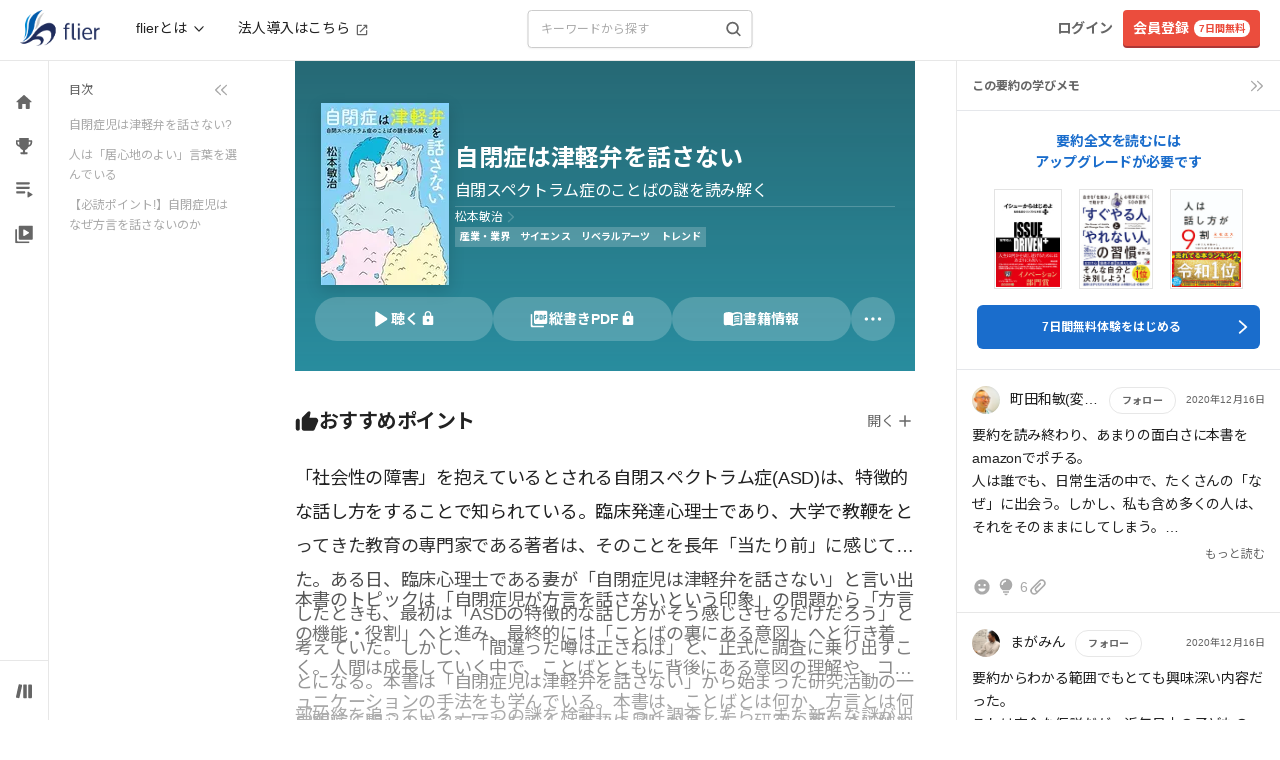

--- FILE ---
content_type: text/css
request_url: https://fd-flier-static-prod-endpoint-b6g9b5dkedfkeqcc.a03.azurefd.net/webfront/202512050603/_next/static/css/d722f13a6109d81a.css
body_size: 625
content:
.SummaryDetailBody_reset__8_M_Q,.SummaryDetailBody_sectionDetailH2__aLQkI{border:0;font-size:100%;font:inherit;vertical-align:baseline;background-color:transparent;color:initial;margin:0;padding:0}.SummaryDetailBody_sectionDetailH2__aLQkI{font-family:SF Pro Text,-apple-system,BlinkMacSystemFont,Helvetica Neue,Arial,Hiragino Kaku Gothic ProN,Hiragino Kaku Gothic Pro,ヒラギノ角ゴ ProN,ヒラギノ角ゴ Pro,Hiragino Sans,游ゴシック Medium,游ゴシック,Yu Gothic Medium,Yu Gothic,Meiryo,Roboto,Noto Sans JP,sans-serif;font-size:1.25rem;font-weight:700;line-height:150%;letter-spacing:-.45px}@media (min-width:768px){.SummaryDetailBody_sectionDetailH2__aLQkI{font-family:SF Pro Text,-apple-system,BlinkMacSystemFont,Helvetica Neue,Arial,Hiragino Kaku Gothic ProN,Hiragino Kaku Gothic Pro,ヒラギノ角ゴ ProN,ヒラギノ角ゴ Pro,Hiragino Sans,游ゴシック Medium,游ゴシック,Yu Gothic Medium,Yu Gothic,Meiryo,Roboto,Noto Sans JP,sans-serif;font-size:1.5rem;font-weight:700;line-height:150%;letter-spacing:.07px}}.SummaryDetailBody_sectionDetailH2__aLQkI{margin-bottom:16px}.SummaryDetailBody_sectionDetailH3__dF_QU{border:0;font-size:100%;font:inherit;vertical-align:baseline;background-color:transparent;color:initial;margin:0;padding:0;font-family:SF Pro Text,-apple-system,BlinkMacSystemFont,Helvetica Neue,Arial,Hiragino Kaku Gothic ProN,Hiragino Kaku Gothic Pro,ヒラギノ角ゴ ProN,ヒラギノ角ゴ Pro,Hiragino Sans,游ゴシック Medium,游ゴシック,Yu Gothic Medium,Yu Gothic,Meiryo,Roboto,Noto Sans JP,sans-serif;font-size:1.0625rem;font-weight:700;line-height:160%;letter-spacing:.43px}@media (min-width:768px){.SummaryDetailBody_sectionDetailH3__dF_QU{font-family:SF Pro Text,-apple-system,BlinkMacSystemFont,Helvetica Neue,Arial,Hiragino Kaku Gothic ProN,Hiragino Kaku Gothic Pro,ヒラギノ角ゴ ProN,ヒラギノ角ゴ Pro,Hiragino Sans,游ゴシック Medium,游ゴシック,Yu Gothic Medium,Yu Gothic,Meiryo,Roboto,Noto Sans JP,sans-serif;font-size:1.25rem;font-weight:700;line-height:150%;letter-spacing:-.45px}}.SummaryDetailBody_sectionDetailH3__dF_QU{margin-bottom:24px}@media (min-width:768px){.SummaryDetailBody_sectionDetailH3__dF_QU{margin-bottom:20px}}.SummaryImage_summaryImageShadow__hvGgN{box-shadow:4px 4px 10px rgba(0,0,0,.2)}.LearningMemoForm_transitionEnter__Wzf51{transition:background-color .6s cubic-bezier(.1,.7,.8,1)}.LearningMemoForm_transitionExit__yXKZy{transition:background-color 1.2s cubic-bezier(.05,.8,.9,1)}.LearningMemoListItem_truncateLines__Onnbp{max-height:120px;-webkit-line-clamp:5;display:-webkit-box;-webkit-box-orient:vertical;overflow:hidden;text-overflow:ellipsis;white-space:pre-line}.SummaryDetailCollapsibleView_textFadeBottom__LVS0U{-webkit-mask-image:linear-gradient(180deg,#000 0,#000 17%,transparent);mask-image:linear-gradient(180deg,#000 0,#000 17%,transparent);-webkit-mask-repeat:no-repeat;mask-repeat:no-repeat}.SummaryDetailCollapsibleView_fadeReviewText__HPmao,.SummaryDetailCollapsibleView_text3Lines__r3oW1{display:-webkit-box;-webkit-line-clamp:3;line-clamp:3;-webkit-box-orient:vertical;overflow:hidden;text-overflow:clip}.SummaryDetailCollapsibleView_fadeReviewText__HPmao{-webkit-mask-image:linear-gradient(180deg,#000 0,#000 17%,transparent);mask-image:linear-gradient(180deg,#000 0,#000 17%,transparent);-webkit-mask-repeat:no-repeat;mask-repeat:no-repeat}

--- FILE ---
content_type: image/svg+xml
request_url: https://fd-flier-static-prod-endpoint-b6g9b5dkedfkeqcc.a03.azurefd.net/header/icon_what_is_flier_filled.svg
body_size: 610
content:
<svg width="37" height="36" viewBox="0 0 37 36" fill="none" xmlns="http://www.w3.org/2000/svg">
<rect x="0.5" width="36" height="36" rx="18" fill="#1A6DCC" style="fill:#1A6DCC;fill:color(display-p3 0.1020 0.4275 0.8000);fill-opacity:1;"/>
<path d="M24.25 21.6001V10.6001L18.25 15.6001V27.6001L24.25 21.6001Z" fill="white" style="fill:white;fill-opacity:1;"/>
<mask id="mask0_2759_67695" style="mask-type:alpha" maskUnits="userSpaceOnUse" x="11" y="9" width="14" height="20">
<path fill-rule="evenodd" clip-rule="evenodd" d="M11.9682 9.45929C12.2223 9.34752 12.5184 9.39645 12.7231 9.58403L18.25 14.6504L23.777 9.58403C23.9817 9.39645 24.2778 9.34752 24.5319 9.45929C24.786 9.57107 24.95 9.82244 24.95 10.1V21.9C24.95 22.0857 24.8763 22.2637 24.745 22.395L18.745 28.395C18.4717 28.6684 18.0284 28.6684 17.7551 28.395L11.7551 22.395C11.6238 22.2637 11.55 22.0857 11.55 21.9V10.1C11.55 9.82244 11.7141 9.57107 11.9682 9.45929ZM12.95 11.6913V21.6101L18.25 26.9101L23.55 21.6101V11.6913L18.7231 16.116C18.4554 16.3614 18.0447 16.3614 17.777 16.116L12.95 11.6913Z" fill="white" style="fill:white;fill-opacity:1;"/>
</mask>
<g mask="url(#mask0_2759_67695)">
<rect x="11.55" y="9.40002" width="6.7" height="20" fill="white" style="fill:white;fill-opacity:1;"/>
</g>
<mask id="mask1_2759_67695" style="mask-type:alpha" maskUnits="userSpaceOnUse" x="11" y="9" width="14" height="20">
<path fill-rule="evenodd" clip-rule="evenodd" d="M24.5321 9.45929C24.278 9.34752 23.9818 9.39645 23.7772 9.58403L18.2502 14.6504L12.7232 9.58403C12.5186 9.39645 12.2224 9.34752 11.9683 9.45929C11.7142 9.57107 11.5502 9.82244 11.5502 10.1V21.9C11.5502 22.0857 11.6239 22.2637 11.7552 22.395L17.7552 28.395C18.0286 28.6684 18.4718 28.6684 18.7452 28.395L24.7452 22.395C24.8764 22.2637 24.9502 22.0857 24.9502 21.9V10.1C24.9502 9.82244 24.7862 9.57107 24.5321 9.45929ZM23.5502 11.6913V21.6101L18.2502 26.9101L12.9502 21.6101V11.6913L17.7772 16.116C18.0448 16.3614 18.4556 16.3614 18.7232 16.116L23.5502 11.6913Z" fill="white" style="fill:white;fill-opacity:1;"/>
</mask>
<g mask="url(#mask1_2759_67695)">
<rect width="6.7" height="20" transform="matrix(-1 0 0 1 24.9502 9.40002)" fill="white" style="fill:white;fill-opacity:1;"/>
</g>
</svg>


--- FILE ---
content_type: application/javascript
request_url: https://fd-flier-static-prod-endpoint-b6g9b5dkedfkeqcc.a03.azurefd.net/webfront/202512050603/_next/static/chunks/6527-96d6d23ac4c3173d.js
body_size: 3149
content:
"use strict";(self.webpackChunk_N_E=self.webpackChunk_N_E||[]).push([[6527],{26311:function(e,t,n){n.d(t,{Fq:function(){return c},KU:function(){return l},Rz:function(){return a},YF:function(){return i},aB:function(){return u},k1:function(){return d},m1:function(){return s},yM:function(){return r}});var o=n(28038);let c=(e,t,n,c)=>(t||(c=0),o.W.post("/api/comment/edit/".concat(e),{is_opening:t,comment:n,biz_group_cluster_id:c})),i=e=>o.W.del("/api/comment/".concat(e)),r=e=>o.W.post("/api/comment/nice/".concat(e)),a=e=>o.W.post("/api/comment/clip/".concat(e)),s=e=>o.W.del("/api/comment/nice/".concat(e)),l=e=>o.W.del("/api/comment/clip/".concat(e)),u=(e,t)=>o.W.post("/api/comment/reactions/".concat(e),{action_type:t}),d=e=>o.W.post("/api/comment/views/".concat(e))},96441:function(e,t,n){n.d(t,{S:function(){return s}});var o=n(43010),c=n(56408),i=n.n(c),r=n(85170);let a=new String('.short-description.jsx-906ca87876c907b0{position:relative;overflow:hidden}.short-description.jsx-906ca87876c907b0::after{content:"";position:absolute;bottom:0;left:0;height:40px;width:100%}.full-description.jsx-906ca87876c907b0 .short-description.jsx-906ca87876c907b0::after{height:0;background:none}');a.__hash="906ca87876c907b0";let s=e=>{let{showHeight:t,children:n,align:c="left",fontSize:s="14px",fontWeight:l="100",margin:u="0 0 0 0",showAlways:d=!0}=e;if(!d)return(0,o.jsx)(o.Fragment,{children:n});let[p,m]=(0,r.useState)(!1);return(0,o.jsxs)(o.Fragment,{children:[(0,o.jsx)("div",{className:"jsx-".concat(a.__hash)+" "+i().dynamic([["4689f7b3a1bdf369",[t||75,s,l,u]]])+" "+"from-gray-100 break-all ".concat(p?"full-description":"short-description"),children:n}),(0,o.jsx)("div",{className:"jsx-".concat(a.__hash)+" "+i().dynamic([["4689f7b3a1bdf369",[t||75,s,l,u]]])+" "+"".concat("text-".concat(c)," margin-style"),children:(0,o.jsx)("span",{onClick:()=>{m(!p)},className:"jsx-".concat(a.__hash)+" "+i().dynamic([["4689f7b3a1bdf369",[t||75,s,l,u]]])+" text-fl-dark",children:(0,o.jsx)("span",{className:"jsx-".concat(a.__hash)+" "+i().dynamic([["4689f7b3a1bdf369",[t||75,s,l,u]]])+" cursor-pointer toggle-button",children:p?"閉じる":"続きを読む"})})}),(0,o.jsx)(i(),{id:a.__hash,children:a}),(0,o.jsx)(i(),{id:"4689f7b3a1bdf369",dynamic:[t||75,s,l,u],children:".short-description.__jsx-style-dynamic-selector{height:".concat(t||75,"px}.toggle-button.__jsx-style-dynamic-selector{font-size:").concat(s,";font-weight:").concat(l,"}.margin-style.__jsx-style-dynamic-selector{margin:").concat(u,"}")})]})}},28038:function(e,t,n){n.d(t,{W:function(){return c}});var o=n(6020);let c={get:function(e,t){let n={cache:"no-cache",headers:{Pragma:"no-cache",...null==t?void 0:t.headers,...o.lj}};return new Promise((o,c)=>{fetch("/nextjs"+e,{...n,...t}).then(e=>o(e.json())).then(e=>c(e))})},post:function(e,t,n){return new Promise((c,i)=>{fetch("/nextjs"+e,{method:"POST",body:JSON.stringify(t),headers:{...null==n?void 0:n.headers,...o.lj},...n}).then(e=>c(e.json())).then(e=>i(e))})},del:function(e,t,n){return new Promise((c,i)=>{fetch("/nextjs"+e,{method:"DELETE",body:JSON.stringify(t),headers:{...null==n?void 0:n.headers,...o.lj},...n}).then(e=>c(e.json())).then(e=>i(e))})},postWithStatus:function(e,t,n){return new Promise((c,i)=>{fetch("/nextjs"+e,{method:"POST",body:JSON.stringify(t),headers:{...null==n?void 0:n.headers,...o.lj},...n}).then(e=>{e.json().then(t=>{c({status:e.status,body:t})})}).catch(e=>i({status:500,body:e}))})}}},49967:function(e,t,n){n.d(t,{f:function(){return r}});var o=n(85170),c=n(9322),i=n(43035);let r=function(e){let t=arguments.length>1&&void 0!==arguments[1]&&arguments[1],n=(0,c.I0)();(0,o.useEffect)(()=>{n((0,i.pz)({items:e,isFixed:t}))},[e,t])}},43035:function(e,t,n){n.d(t,{pz:function(){return c}});let o=(0,n(22047).createSlice)({name:"breadcrumb",initialState:{items:[],isFixed:!1},reducers:{setBreadcrumbs:(e,t)=>{e.items=t.payload.items,e.isFixed=t.payload.isFixed}}}),{setBreadcrumbs:c}=o.actions;t.ZP=o.reducer},54495:function(e,t,n){n.d(t,{E:function(){return u}});var o=n(43010),c=n(85170),i=n(10848),r=n(75329),a=n(55641),s=n(26311);let l=e=>{let{comment_id:t,is_niced:n,nice_count:o,is_clipped:i,clip_count:r,is_reacted:a,reaction_count:l,reacted_type:u}=e,[d,p]=(0,c.useState)({done:n,count:o}),[m,f]=(0,c.useState)({done:i,count:r}),[h,x]=(0,c.useState)({done:a,count:l,currentType:null!=u?u:null}),[b,j]=(0,c.useState)(!1);(0,c.useEffect)(()=>{let e=()=>j(!1);return document.addEventListener("click",e),()=>document.removeEventListener("click",e)},[]);let y=(0,c.useCallback)(async()=>{d.done?(p(e=>({done:!1,count:e.count-1})),await (0,s.m1)("".concat(t))):(p(e=>({done:!0,count:e.count+1})),await (0,s.yM)("".concat(t)))},[d.done,t]),_=(0,c.useCallback)(async()=>{m.done?(f(e=>({done:!1,count:e.count-1})),await (0,s.KU)("".concat(t))):(f(e=>({done:!0,count:e.count+1})),await (0,s.Rz)("".concat(t)))},[m.done,t]),g=(0,c.useCallback)(async e=>{if(e.stopPropagation(),b){j(!1);return}if(!h.done){j(!0);return}t&&(x(e=>({done:!1,count:e.count-1,currentType:null})),await (0,s.aB)(t,h.currentType))},[b,h.done,h.currentType,t]),v=(0,c.useCallback)(async e=>{t&&(x(t=>({done:!0,count:t.count+1,currentType:e})),j(!1),await (0,s.aB)(t,e))},[t]);return t?{nice:d,clip:m,reaction:h,openEmoji:b,handleNiceClick:y,handleClipClick:_,handleReactionClick:g,handleEmojiSelect:v,setOpenEmoji:j}:{nice:{done:!1,count:0},clip:{done:!1,count:0},reaction:{done:!1,count:0,currentType:null},openEmoji:!1,handleNiceClick:async()=>null,handleClipClick:async()=>null,handleReactionClick:async()=>null,handleEmojiSelect:async()=>null,setOpenEmoji:()=>null}},u=e=>{let{comment:t,showLabel:n=!1,showHint:c=!1,arrowPosition:s="center",isLearningMemoSidebar:u=!1}=e,{nice:d,clip:p,reaction:m,openEmoji:f,handleNiceClick:h,handleClipClick:x,handleReactionClick:b,handleEmojiSelect:j}=l({comment_id:t.id,is_niced:t.is_niced,nice_count:t.nice_count,is_clipped:t.is_clipped,clip_count:t.clip_count,is_reacted:t.is_reacted,reaction_count:t.reaction_count,reacted_type:t.reacted_type});return(0,o.jsxs)(o.Fragment,{children:[(0,o.jsx)(a.t,{open:f,emojis:i.Mm,onSelect:j,arrowPosition:s}),(0,o.jsx)(r.M,{reaction:m,nice:d,clip:p,showLabel:n,showHint:c,onClickReaction:e=>b(e),onClickNice:h,onClickClip:x,isLearningMemoSidebar:u})]})}},75329:function(e,t,n){n.d(t,{M:function(){return i}});var o=n(43010),c=n(97023);let i=e=>{let{reaction:t,nice:n,clip:i,showLabel:r=!1,showHint:a=!1,onClickReaction:s,onClickNice:l,onClickClip:u,isLearningMemoSidebar:d=!1,className:p}=e;return(0,o.jsxs)("div",{className:null!=p?p:"flex whitespace-nowrap gap-4",children:[(0,o.jsx)("button",{type:"button",className:"group flex relative items-center cursor-pointer",onClick:s,children:(0,o.jsx)(c.j,{type:"reaction",count:t.count,done:t.done,label:r?"リアクション":"",hintText:a?"リアクション":"",hintPosition:d?"-left-sp-12":void 0})}),(0,o.jsx)("div",{className:"group flex relative items-center cursor-pointer",onClick:l,children:(0,o.jsx)(c.j,{type:"nice",count:n.count,done:n.done,label:r?"なるほど":"",hintText:a?"なるほど":""})}),(0,o.jsx)("div",{className:"group flex relative items-center cursor-pointer",onClick:u,children:(0,o.jsx)(c.j,{type:"clip",count:i.count,done:i.done,label:r?"クリップ":"",hintText:a?"クリップ":""})})]})}},55641:function(e,t,n){n.d(t,{t:function(){return r}});var o=n(43010),c=n(85170),i=n(4814);let r=e=>{let{open:t,emojis:n,onSelect:r,arrowPosition:a="center"}=e;if(!t)return null;let s=(0,c.useMemo)(()=>"bottom-left"===a?{container:"mt-[-43px] ml-[-7px]",arrow:"before:left-[12px]"}:{container:"mt-[-43px] ml-[-60px] sm:ml-[-13px] md:ml-[-70px]",arrow:"before:left-[65px] sm:before:left-[20px] md:before:left-[75px]"},[a]);return(0,o.jsx)("div",{className:(0,i.Z)("absolute z-10 m-4 whitespace-nowrap bg-white rounded-md shadow-flier","before:absolute before:bottom-[-10px] before:w-0 before:h-0","before:content-[''] before:border-x-[5px] before:border-t-[10px]","before:border-x-transparent before:border-t-white",s.container,s.arrow),role:"menu","aria-label":"絵文字リアクションの選択",children:n.map(e=>(0,o.jsx)("button",{className:"mx-2 text-lg",onClick:()=>r(e.actionType),type:"button",children:e.emoji},"".concat(e.emoji,"-").concat(e.actionType)))})}},97023:function(e,t,n){n.d(t,{j:function(){return a}});var o=n(43010),c=n(26398),i=n(23021),r=n(4814);let a=e=>{let{count:t,done:n,type:a,label:s,hintText:l,isOpenModal:u,hintPosition:d}=e,p={nice:c.YH$,clip:i.l,reaction:c.EO4}[a];return(0,o.jsxs)(o.Fragment,{children:[(0,o.jsx)(p,{color:n?"#1A6DCC":"#AAAAAA",className:"".concat(u&&0!==t?"mr-[5px]":u?"mr-2":"mr-1"," w-[20px] h-[20px]")}),(0,o.jsx)("span",{role:"presentation","aria-hidden":"true",className:(0,r.Z)("absolute whitespace-nowrap",d||"left-1/2 -translate-x-1/2","top-[25px] opacity-0","group-hover:opacity-100 group-hover:translate-y-0","pointer-events-none","px-pc-5 select-none","text-fl-fore-sub bg-fl-bg-sub rounded text-label-small-bold"),children:l}),""!==s&&(0,o.jsx)("div",{className:"mr-2 -ml-2 text-xs ".concat(n?"font-bold text-fl-blue":"text-fl-dark"),children:s}),(0,o.jsx)("span",{className:"".concat(n?"text-fl-blue font-bold":"text-fl-dark-1"," text-sm select-none ").concat(u?0==t?"-ml-2":"pr-0.5":""),children:t>0?t:""})]})}},10848:function(e,t,n){n.d(t,{DS:function(){return a},Mm:function(){return l},d$:function(){return r},o$:function(){return u},tg:function(){return s}});var o,c,i=n(6020);let r=0,a=-1;(o=c||(c={}))[o.NONE=0]="NONE",o[o.NICE=1]="NICE",o[o.CLIP=2]="CLIP",o[o.SAVE=3]="SAVE",o[o.HEARTEYES=4]="HEARTEYES",o[o.JOY=5]="JOY",o[o.FIRE=6]="FIRE",o[o.CLAP=7]="CLAP",o[o.CRY=8]="CRY",o[o.OPENMOUSE=9]="OPENMOUSE";let s=e=>[4,5,6,7,8,9].some(t=>t===e),l=[{emoji:i.Ke,actionType:4},{emoji:i.ZY,actionType:5},{emoji:i.KL,actionType:6},{emoji:i.eI,actionType:7},{emoji:i.dv,actionType:8},{emoji:i.uA,actionType:9}],u=e=>({4:i.Ke,5:i.ZY,6:i.KL,7:i.eI,8:i.dv,9:i.uA})[e]}}]);

--- FILE ---
content_type: application/javascript
request_url: https://fd-flier-static-prod-endpoint-b6g9b5dkedfkeqcc.a03.azurefd.net/webfront/202512050603/_next/static/chunks/7583.e02a16ba55eecb02.js
body_size: 23941
content:
(self.webpackChunk_N_E=self.webpackChunk_N_E||[]).push([[7583],{12323:function(e,t,s){"use strict";s.d(t,{$U:function(){return x},Ai:function(){return g},H8:function(){return N},JH:function(){return O},O6:function(){return _},Of:function(){return p},VR:function(){return h},WA:function(){return m},Z0:function(){return u},Zk:function(){return o},_1:function(){return C},_N:function(){return b},_b:function(){return f},bG:function(){return l},du:function(){return i},hQ:function(){return k},i3:function(){return j},iS:function(){return z},pw:function(){return y},s0:function(){return w},uC:function(){return c},ul:function(){return S},z5:function(){return v},zB:function(){return d}});var a=s(28038),r=s(17805),n=s(6020);let l=()=>a.W.get("/api/user/info"),i=e=>a.W.get("/api/user/check/email?email=".concat(encodeURIComponent(e))),o=e=>a.W.get("/api/user/check/srp_id?srpId=".concat(e)),c=()=>a.W.post("/api/user/session"),d=e=>a.W.post("/api/user/follow/".concat(e)),h=e=>a.W.del("/api/user/follow/".concat(e)),u=e=>a.W.post("/api/user/follow/cancel/".concat(e)),m=e=>a.W.post("/api/user/follow/accept/".concat(e)),x=e=>a.W.post("/api/user/follow/reject/".concat(e)),p=e=>{let t={introduction:e.introduction,pickup_id:e.pickupId,is_opening:e.isOpening,can_search:e.canSearch,is_public_stand:e.isPublicStand,is_public_reading_data:e.isPublicReadingData,email:e.email,passwd:(0,r.HI)(e.password),name:e.name,srp_id:e.srpId,birth:e.birth,gender_id:e.genderId,pref_id:e.prefId,job_id:e.jobId,role_id:e.roleId,favorites:e.favorites,magazine1:e.magazine1,token:e.token,csrfToken:e.csrfToken,is_onboarding_complete:e.isOnboardingComplete};return void 0!==e.isConfirmed&&(t.is_confirmed=e.isConfirmed),void 0!==e.isConfigured&&(t.is_configured=e.isConfigured),void 0!==e.allowSendNewsletter&&(t.allow_send_newsletter=e.allowSendNewsletter),void 0!==e.allowSendEvent&&(t.allow_send_event=e.allowSendEvent),void 0!==e.allowSendBookLabo&&(t.allow_send_book_labo=e.allowSendBookLabo),void 0!==e.allowSendFlierMonthlyReport&&(t.allow_send_flier_monthly_report=e.allowSendFlierMonthlyReport),a.W.post("/api/user/info",t)},f=(e,t)=>a.W.post("/api/user/retire",{text:e,csrfToken:t}),j=(e,t,s)=>a.W.post("/api/user/cancel",{reasons:e,text:t,csrfToken:s}),_=(e,t)=>a.W.post("/api/user/edit_pickup",{summary_id:e,csrfToken:t}),b=e=>a.W.get("/api/user/biz_notification?page=".concat(e)),g=e=>a.W.post("/api/user/biz_notification",{user_notice_id:e}),v=async e=>await new Promise((t,s)=>fetch("/nextjs/api/user/profile/image",{method:"POST",body:e,headers:{...n.lj}}).then(e=>{t(e.json())}).then(e=>s(e))),w=e=>a.W.post("/api/user/history/".concat(e)),y=async e=>{let t={email:e.email,password:(0,r.HI)(e.password),name:e.name,birth:e.birth,gender_id:e.genderId,pref_id:e.prefId,job_id:e.jobId,role_id:e.roleId,font_size:e.fontSize,favorites:e.favorites,referrer:e.referrer,user_referrer:e.userReferrer,cid:e.cid,sid:e.sid};return await a.W.post("/api/user/regist",t)},N=(e,t)=>""!=t?a.W.get("/api/user/email_checker/".concat(t,"?email=").concat(encodeURIComponent(e))):a.W.get("/api/user/email_checker?email=".concat(encodeURIComponent(e))),k=async e=>(await fetch("/nextjs/api/user/profile/preset_icon",{method:"POST",body:JSON.stringify({presetIcon:e}),headers:{...n.lj}})).blob(),C=async(e,t)=>{let s=new FormData;return s.append("image",e.replace("data:","").replace(/^.+,/,"")),s.append("user_id",t.toString()),await new Promise((e,t)=>fetch("/nextjs/api/user/student/card",{method:"POST",body:s,headers:{...n.lj}}).then(t=>{e(t.json())}).then(e=>t(e)))},z=async(e,t,s)=>await a.W.post("/api/user/student/update",{token:e,sid:t,cid:s}),O=()=>a.W.post("/api/user/recommend/summary"),S=()=>a.W.get("/api/user/is_active_free_trial")},50457:function(e,t,s){"use strict";s.d(t,{N:function(){return r}});var a=s(43010);s(85170);let r=e=>(0,a.jsx)("svg",{width:"1em",height:"1em",viewBox:"0 0 128 128",fill:"none",xmlns:"http://www.w3.org/2000/svg",...e,children:(0,a.jsx)("path",{d:"M46.907 84.667 28.4 66.16a5.311 5.311 0 0 0-7.52 0 5.311 5.311 0 0 0 0 7.52l22.294 22.293a5.311 5.311 0 0 0 7.52 0l56.426-56.426a5.311 5.311 0 0 0 0-7.52 5.31 5.31 0 0 0-7.52 0l-52.693 52.64Z",fill:"currentColor"})})},70564:function(e,t,s){"use strict";s.d(t,{j:function(){return r}});var a=s(43010);s(85170);let r=e=>(0,a.jsxs)("svg",{width:"20",height:"4",viewBox:"0 0 20 4",fill:"none",xmlns:"http://www.w3.org/2000/svg",...e,children:[(0,a.jsx)("path",{d:"M0 2C0 0.895431 0.895431 0 2 0V0C3.10457 0 4 0.895431 4 2V2C4 3.10457 3.10457 4 2 4V4C0.895431 4 0 3.10457 0 2V2Z",className:"fill-fl-dark-1"}),(0,a.jsx)("path",{d:"M8 2C8 0.895431 8.89543 0 10 0V0C11.1046 0 12 0.895431 12 2V2C12 3.10457 11.1046 4 10 4V4C8.89543 4 8 3.10457 8 2V2Z",className:"fill-fl-dark-1"}),(0,a.jsx)("path",{d:"M16 2C16 0.895431 16.8954 0 18 0V0C19.1046 0 20 0.895431 20 2V2C20 3.10457 19.1046 4 18 4V4C16.8954 4 16 3.10457 16 2V2Z",className:"fill-fl-dark-1"})]})},96042:function(e,t,s){"use strict";s.d(t,{J:function(){return r}});var a=s(43010);let r=e=>{let{className:t="",width:s=50,height:r=50}=e;return(0,a.jsx)("img",{src:"".concat("https://fd-flier-static-prod-endpoint-b6g9b5dkedfkeqcc.a03.azurefd.net","/icon/new.png"),width:s,height:r,className:t})}},87346:function(e,t,s){"use strict";s.d(t,{B:function(){return r}});var a=s(51895);function r(e){return(e&&e.result?e.course.id:0)==a.HM.anonymous}},16427:function(e,t,s){"use strict";s.d(t,{m:function(){return o}});var a=s(85170),r=s(9590),n=s(42321),l=s(9387),i=s(52378);let o=e=>{let{reference:t}=e,s=(0,r.useRouter)(),o=(0,n.E)(),[c,d]=(0,a.useState)(!1),h=(0,a.useCallback)(()=>{d(!0)},[]),u=(0,a.useCallback)(()=>{d(!1)},[]),m=(0,a.useCallback)(()=>{u(),s.push(l.V.user.regist.$url({query:{ref:t,type:"free"}}))},[t,s,u]),x=(0,a.useCallback)(async()=>{u(),await (0,i._)(100),o()},[u,o]);return{isAuthRequiredModalOpen:c,openAuthRequiredModal:h,closeAuthRequiredModal:u,onClickRegister:m,onClickLogin:x}}},65860:function(e,t,s){"use strict";s.d(t,{c:function(){return a}});let a={app_bottom_nav__bookshelf_popup:{url:"https://flier.onelink.me/qrSF/4mf0jun8"},app_bottom_nav__use_in_app:{url:"https://flier.onelink.me/qrSF/mapk3az9"}}},5897:function(e,t,s){"use strict";s.d(t,{Ym:function(){return h},ni:function(){return d},we:function(){return u}});var a=s(32773),r=s(85170),n=s(9590),l=s(55930),i=s(75573),o=s(9387),c=s(66948);let d=function(){let e=arguments.length>0&&void 0!==arguments[0]&&arguments[0],t=(0,n.useRouter)(),s=t.asPath,l=t.route,i=(0,a.G)(s).isHiddenMatched,c=o.V.summary._summary_id(0).$url().pathname,d=i||e&&l===c;return(0,r.useMemo)(()=>({hasNoBottomNavPage:d,hasBottomNavPage:!d}),[d])},h=()=>{let{data:e}=(0,l.J)(),t=(0,c.B7)(null==e?void 0:e.email),s=(0,c.m)(null==e?void 0:e.email);return{availableUser:!t&&!s,unavailableUser:t||s}},u=()=>{let{availableUser:e}=h(),{hasBottomNavPage:t}=d(),s=e&&t&&i.tq;return{isDisplay:s,isNotDisplay:!s}}},25754:function(e,t,s){"use strict";s.d(t,{KR:function(){return l},Yv:function(){return r},aj:function(){return n}});let a=(0,s(22047).createSlice)({name:"bottomNavigation",initialState:{visible:!0},reducers:{setBottomNavigationVisible:(e,t)=>{e.visible=t.payload}}}),{setBottomNavigationVisible:r}=a.actions,n=a.reducer,l=e=>e.bottomNavigation.visible},53567:function(e,t,s){"use strict";s.d(t,{x:function(){return i}});var a=s(43010),r=s(81009),n=s.n(r),l=s(51929);let i=()=>(0,a.jsxs)("div",{className:"flex flex-col flex-1 gap-12 justify-center items-center px-5 mx-auto w-full max-w-[600px] min-h-[600px] text-center sm:min-h-[640px]",children:[(0,a.jsx)("div",{className:"flex justify-center items-end w-full max-w-full",children:(0,a.jsx)(l.o,{src:"https://fd-flier-static-prod-endpoint-b6g9b5dkedfkeqcc.a03.azurefd.net/errors/error_404.png",alt:"404 error",width:"w-full",height:"h-[145px]",objectFit:"contain"})}),(0,a.jsxs)("div",{className:"text-center",children:[(0,a.jsx)("h1",{className:"flex flex-1 justify-center items-center pb-4 text-2xl font-bold leading-[1.4] whitespace-pre-line sm:pb-[15px] sm:whitespace-normal",children:"ページを正しく\n表示できませんでした"}),(0,a.jsx)("p",{className:"max-w-full text-body-small",children:"サーバーで一時的な問題が発生しました。時間をおいてから再度お試しください。"})]}),(0,a.jsx)(n(),{href:"/",className:"flex justify-center items-center py-1 px-5 min-w-[200px] h-[46px] text-fl-white hover:text-fl-white active:text-fl-white hover:no-underline active:no-underline bg-fl-chromatic-blue rounded-md sm:py-[5px] sm:px-6",children:(0,a.jsx)("span",{className:"text-body-large",children:"トップページに戻る"})})]})},99220:function(e,t,s){"use strict";s.d(t,{I:function(){return i}});var a=s(9322),r=s(97296),n=s(85170),l=s(9590);let i=function(){let{showRegist:e=!0,showLogin:t=!0}=arguments.length>0&&void 0!==arguments[0]?arguments[0]:r.vy,s=(0,a.I0)(),i=(0,l.useRouter)();(0,n.useEffect)(()=>{s((0,r.ts)({showRegist:e,showLogin:t}))},[i.asPath])}},97296:function(e,t,s){"use strict";s.d(t,{ts:function(){return l},vy:function(){return r}});var a=s(22047);let r={showRegist:!0,showLogin:!0},n=(0,a.createSlice)({name:"headerOption",initialState:r,reducers:{setHeaderOption:(e,t)=>{e.showRegist=t.payload.showRegist,e.showLogin=t.payload.showLogin}}}),{setHeaderOption:l}=n.actions;t.ZP=n.reducer},56446:function(e,t,s){"use strict";s.r(t),s.d(t,{Layout:function(){return tL}});var a=s(43010),r=s(85170),n=s(9322),l=s(99220),i=s(81009),o=s.n(i);let c=()=>(0,a.jsx)(o(),{href:"/",children:(0,a.jsx)("img",{src:"".concat("https://fd-flier-static-prod-endpoint-b6g9b5dkedfkeqcc.a03.azurefd.net","/common/logo.png"),alt:"flier_logo",className:"w-16 md:w-[80px]"})});var d=s(53832);let h=[{href:"/doc/services",image:"icon_flier.svg",title:"flierとは？",description:"特長や便利機能、\nおすすめポイントなど",isBlank:!1,showBizUser:!0},{href:"/column/enjoyflier",image:"icon_what_is_flier_filled.svg",title:"はじめてガイド",description:"便利な機能と \n使い方のご紹介",isBlank:!1,showBizUser:!0},{href:"https://booklabo.flierinc.com",image:"icon_book_labo_filled.svg",title:"読書コミュニティ",description:"本を通じて語り合える\n「book labo」のご案内",isBlank:!0,showBizUser:!0},{href:"https://booklabo.flierinc.com/camp",image:"icon_book_camp_filled.svg",title:"オンライン講座",description:"本の学びを深める\n「book camp」のご案内",isBlank:!0,showBizUser:!0},{href:"https://flierinc.tayori.com/q/flier/",image:"icon_question_filled.svg",title:"よくあるご質問",description:"各種操作方法のご案内と\nお困りごとの解決方法",isBlank:!0,showBizUser:!1}],u=[{href:"/mypage",title:"マイページ"},{href:"/user/voice",title:"音声再生の設定"},{href:"/user/payment_reset",title:"支払い方法の変更"},{href:"/receipt",title:"領収書発行"},{href:"/user/connection",title:"ソーシャル連携"},{href:"/logout",title:"ログアウト"}];var m=s(26398),x=s(40936);let p=e=>{let{items:t,open:s}=e;return(0,a.jsx)(x.Z,{duration:500,height:s?"auto":0,children:(0,a.jsx)("ul",{className:"p-5 my-5 mx-auto w-max bg-fl-gray2",children:t.map(e=>(0,a.jsx)("li",{className:"inline-block last:m-0 mr-7 align-top hover:bg-fl-white",children:(0,a.jsx)("div",{className:"flex flex-col justify-around",children:(0,a.jsx)(o(),{href:e.href,target:"".concat(e.isBlank?"_blank":"_self"),className:"hover:no-underline",children:(0,a.jsxs)("div",{className:"py-5 px-4",children:[(0,a.jsx)("img",{className:"mb-[10px]",src:"".concat("https://fd-flier-static-prod-endpoint-b6g9b5dkedfkeqcc.a03.azurefd.net","/header/").concat(e.image),alt:""}),(0,a.jsxs)("div",{className:"flex justify-start items-center align-middle",children:[(0,a.jsx)("span",{className:"text-base font-bold text-fl-black",children:e.title}),(0,a.jsx)("span",{children:e.isBlank&&(0,a.jsx)(m.r$P,{className:"mt-[3px] ml-1 fill-fl-black sm:ml-[5px] pc"})})]}),(0,a.jsx)("div",{className:"flex items-center my-1 text-[11px] not-italic font-normal text-fl-black whitespace-pre-wrap",children:e.description})]})})})},e.href))})})};var f=s(51035);let j=e=>{let{isBizUser:t}=e,s=(0,n.v9)(e=>e.header.open),l=(0,n.I0)(),[,i]=function(){let[e,t]=(0,r.useState)(null);return[e,(0,r.useCallback)(e=>{if(null!==e){let s=e.getBoundingClientRect();t(window.pageXOffset+s.width/2-5-10)}},[])]}(),o=t?h.filter(e=>e.showBizUser):h;return(0,a.jsxs)("button",{ref:i,className:"flex items-center",onClick:e=>{e.stopPropagation(),l((0,d.A_)({...d.Rh.open,about:!s.about}))},children:[(0,a.jsxs)("div",{className:"flex items-center px-2 h-full whitespace-nowrap hover:bg-fl-gray2 rounded-md hover:cursor-pointer lg:px-4",children:[(0,a.jsx)("span",{className:"mr-[5px]",children:"flierとは"}),s.about?(0,a.jsx)(f.C,{className:"-rotate-90"}):(0,a.jsx)(f.C,{className:"rotate-90"})]}),(0,a.jsx)("div",{className:"absolute inset-x-[-20px] top-[50px] z-10 bg-fl-white shadow-md",children:(0,a.jsx)(p,{items:o,open:s.about})})]})};var _=s(10483),b=s(66948);let g=()=>{let e=(0,_.a)();return(0,a.jsxs)("div",{className:"hidden justify-start md:!flex",children:[(0,a.jsx)(j,{isBizUser:(0,b.Cc)(null==e?void 0:e.biz_group_id)}),e&&(e.biz_group_id<=0||!e.result)&&(0,a.jsxs)(o(),{href:"https://biz.flierinc.com/?utm_source=flierinc.com&utm_medium=referral&utm_campaign=flierinc.com",target:"_blank",className:"flex items-center px-2 text-fl-black hover:text-fl-black no-underline hover:no-underline whitespace-nowrap hover:bg-fl-gray2 rounded-md lg:px-4",children:[(0,a.jsx)("span",{children:"法人導入はこちら"}),(0,a.jsx)("span",{children:(0,a.jsx)(m.r$P,{className:"mt-[3px] ml-1 fill-fl-dark sm:ml-[5px]"})})]})]})};var v=s(36045);let w=e=>{let{setModalOpen:t,setShowModal:s}=e;return(0,a.jsx)("div",{onClick:()=>{t(!0),s(!0)},children:(0,a.jsx)(m.Ilb,{})})};var y=s(9590),N=s(56408),k=s.n(N);let C=new String("#sp-search-input.jsx-b464c09d815197af{display:block;width:100%;line-height:1.4;color:#555;height:44px;background:#fff;border:2px solid#e7e7e7;-webkit-box-shadow:none!important;-moz-box-shadow:none!important;box-shadow:none!important}@media(max-device-width:320px){#sp-search-input.jsx-b464c09d815197af{font-size:12px!important}}#searchButton.jsx-b464c09d815197af{background-color:transparent;background-image:url(".concat("https://fd-flier-static-prod-endpoint-b6g9b5dkedfkeqcc.a03.azurefd.net","/common/icon_search_blue.svg);background-repeat:no-repeat;border:none;height:20px;position:absolute;right:20px;top:65px;padding-bottom:4px;display:inline-block;margin-bottom:0;vertical-align:middle;cursor:pointer;padding:6px 12px}#closeButton.jsx-b464c09d815197af{border:none;color:#666;font-size:16px;margin:0;padding:0;opacity:1;cursor:pointer;background:0 0;float:right;font-weight:700;line-height:1}"));C.__hash="b464c09d815197af";let z=e=>{let{setModalOpen:t}=e,[s,n]=(0,r.useState)("");return(0,a.jsxs)(a.Fragment,{children:[(0,a.jsxs)("div",{className:"jsx-".concat(C.__hash)+" static p-4 bg-transparent border-0 border-b-8 border-fl-gray2 text-body-medium",children:[(0,a.jsx)("button",{id:"closeButton",type:"button",onClick:()=>{t(!1)},className:"jsx-".concat(C.__hash),children:"\xd7"}),(0,a.jsxs)("div",{className:"jsx-".concat(C.__hash),children:[(0,a.jsx)("p",{className:"jsx-".concat(C.__hash)+" flex flex-none shrink-0 order-none justify-center items-center mx-0 mt-0 mb-[15px] font-flier text-[17px] not-italic font-bold tracking-wide leading-snug text-fl-black",children:"本を探す"}),(0,a.jsxs)("form",{id:"sp_search",method:"get",action:"/search",className:"jsx-".concat(C.__hash),children:[(0,a.jsx)("input",{id:"sp-search-input",type:"text",name:"keyword",value:s,placeholder:"キーワード、タイトル、著者名で検索",onChange:e=>n(e.target.value),className:"jsx-".concat(C.__hash)+" px-sp-4"}),(0,a.jsx)("button",{id:"searchButton",type:"submit",className:"jsx-".concat(C.__hash)})]})]})]}),(0,a.jsx)(k(),{id:C.__hash,children:C})]})};var O=s(9387);let S={RANKING:[{title:"日間",path:O.V.summary.ranking.$url({query:{tab:"daily"}})},{title:"週間",path:O.V.summary.ranking.$url({query:{tab:"weekly"}})},{title:"月間",path:O.V.summary.ranking.$url({query:{tab:"monthly"}})},{title:"年間",path:O.V.summary.ranking.$url({query:{tab:"yearly"}})}],FEATURES:[{title:"動画",path:O.V.channel.$url({query:{from:"header_sp"}})},{title:"flierベストセラー",path:O.V.summary.masterpiece.$url().pathname},{title:"無料で読める要約",path:O.V.summary.free.$url().pathname},{title:"インタビュー",path:O.V.interview.list.$url().pathname},{title:"スペシャルコラム",path:O.V.column.list.$url().pathname},{title:"イチオシの本",path:O.V.pickup.list.$url().pathname},{title:"おすすめ要約診断",path:O.V.diagnosis.list.$url().pathname}],CATEGORY:[{title:"スキルアップ・キャリア",path:O.V.category._id(1).$url()},{title:"自己啓発・マインド",path:O.V.category._id(2).$url()},{title:"生産性・時間管理",path:O.V.category._id(3).$url()},{title:"リーダーシップ・マネジメント",path:O.V.category._id(4).$url()},{title:"経営戦略",path:O.V.category._id(5).$url()},{title:"起業・イノベーション",path:O.V.category._id(6).$url()},{title:"人事",path:O.V.category._id(7).$url()},{title:"マーケティング",path:O.V.category._id(8).$url()},{title:"産業・業界",path:O.V.category._id(9).$url()},{title:"グローバル",path:O.V.category._id(10).$url()},{title:"政治・経済",path:O.V.category._id(11).$url()},{title:"ファイナンス",path:O.V.category._id(12).$url()},{title:"テクノロジー・IT",path:O.V.category._id(13).$url()},{title:"サイエンス",path:O.V.category._id(14).$url()},{title:"リベラルアーツ",path:O.V.category._id(15).$url()},{title:"健康・フィットネス",path:O.V.category._id(16).$url()},{title:"トレンド",path:O.V.category._id(17).$url()}]};function R(e){let{children:t}=e;return(0,a.jsx)("span",{className:"font-bold leading-relaxed text-fl-black text-halfcell-body-small-bold",children:t})}function E(e){let{children:t}=e;return(0,a.jsx)("span",{className:"font-bold leading-relaxed text-fl-black text-halfcell-body-small",children:t})}let P=e=>{let{icon:t,title:s,items:r,onClick:n,itemWidth:l="full"}=e,i="half"===l&&r.length%2==1?[...r,null]:r;return(0,a.jsxs)("div",{className:"border-b-8 border-fl-gray2",children:[(0,a.jsxs)("div",{className:"flex flex-none grow-0 order-1 py-3 pr-0 pl-4 m-0",children:[t,(0,a.jsx)(R,{children:s})]}),"full"==l?(0,a.jsx)("div",{className:"flex flex-row flex-wrap items-start p-0 border-t border-fl-gray2 divide-y",children:r.map((e,t)=>(0,a.jsxs)(o(),{href:e.path,className:"flex justify-between py-3 pr-sp-12 pl-4 border-0 border-fl-gray2 w-full",onClick:n,children:[(0,a.jsx)(E,{children:e.title}),(0,a.jsx)("span",{className:"w-4 h-5 text-fl-dark-1",children:(0,a.jsx)(m.olP,{className:"w-full h-full"})})]},"search-form-".concat(s.toLowerCase(),"-").concat(t)))}):(0,a.jsx)("div",{className:"grid grid-cols-2 w-full",children:i.map((e,t)=>null===e?(0,a.jsx)("div",{className:"w-full border-t border-r border-fl-gray2","aria-hidden":"true"},"empty-".concat(t)):(0,a.jsxs)(o(),{href:e.path,className:"flex justify-between py-3 pr-sp-12 pl-4 border-0 border-fl-gray2 w-full border-r border-t",onClick:n,children:[(0,a.jsx)(E,{children:e.title}),(0,a.jsx)("span",{className:"w-4 h-5 text-fl-dark-1",children:(0,a.jsx)(m.olP,{className:"w-full h-full"})})]},"search-form-".concat(s.toLowerCase(),"-").concat(t)))})]})},I=e=>{let{onClick:t}=e;return(0,a.jsx)(P,{icon:(0,a.jsx)("span",{className:"mr-sp-8 w-6 h-5",children:(0,a.jsx)(m.CBP,{className:"w-full h-full text-fl-blue"})}),title:"ランキング",items:S.RANKING,onClick:t,itemWidth:"half"})},A=e=>{let{onClick:t}=e;return(0,a.jsx)(P,{icon:(0,a.jsx)("span",{className:"mr-sp-8 w-6 h-5",children:(0,a.jsx)(m.xSc,{className:" w-full h-full text-fl-blue"})}),title:"特集",items:S.FEATURES,onClick:t,itemWidth:"half"})},B=e=>{let{onClick:t}=e;return(0,a.jsx)(P,{icon:(0,a.jsx)("span",{className:"mr-sp-8 w-6 h-5",children:(0,a.jsx)(m.V8u,{className:"w-full h-full text-fl-blue"})}),title:"カテゴリ",items:S.CATEGORY,onClick:t,itemWidth:"full"})},L=new String("@-webkit-keyframes slideDown{0%{opacity:0;-webkit-transform:translatey(-100%);transform:translatey(-100%)}100%{opacity:1;-webkit-transform:translatey(0%);transform:translatey(0%)}}@-moz-keyframes slideDown{0%{opacity:0;-moz-transform:translatey(-100%);transform:translatey(-100%)}100%{opacity:1;-moz-transform:translatey(0%);transform:translatey(0%)}}@-o-keyframes slideDown{0%{opacity:0;-o-transform:translatey(-100%);transform:translatey(-100%)}100%{opacity:1;-o-transform:translatey(0%);transform:translatey(0%)}}@keyframes slideDown{0%{opacity:0;-webkit-transform:translatey(-100%);-moz-transform:translatey(-100%);-o-transform:translatey(-100%);transform:translatey(-100%)}100%{opacity:1;-webkit-transform:translatey(0%);-moz-transform:translatey(0%);-o-transform:translatey(0%);transform:translatey(0%)}}@-webkit-keyframes slideUp{0%{opacity:1;-webkit-transform:translatey(0%);transform:translatey(0%)}100%{opacity:0;-webkit-transform:translatey(-100%);transform:translatey(-100%)}}@-moz-keyframes slideUp{0%{opacity:1;-moz-transform:translatey(0%);transform:translatey(0%)}100%{opacity:0;-moz-transform:translatey(-100%);transform:translatey(-100%)}}@-o-keyframes slideUp{0%{opacity:1;-o-transform:translatey(0%);transform:translatey(0%)}100%{opacity:0;-o-transform:translatey(-100%);transform:translatey(-100%)}}@keyframes slideUp{0%{opacity:1;-webkit-transform:translatey(0%);-moz-transform:translatey(0%);-o-transform:translatey(0%);transform:translatey(0%)}100%{opacity:0;-webkit-transform:translatey(-100%);-moz-transform:translatey(-100%);-o-transform:translatey(-100%);transform:translatey(-100%)}}#searchModal.up.jsx-389fe178ef1d61c7{-webkit-animation:slideUp.35s ease-in-out forwards;-moz-animation:slideUp.35s ease-in-out forwards;-o-animation:slideUp.35s ease-in-out forwards;animation:slideUp.35s ease-in-out forwards}#searchModal.down.jsx-389fe178ef1d61c7{-webkit-animation:slideDown.35s ease-in-out forwards;-moz-animation:slideDown.35s ease-in-out forwards;-o-animation:slideDown.35s ease-in-out forwards;animation:slideDown.35s ease-in-out forwards}");L.__hash="389fe178ef1d61c7";let M=e=>{let{isShowModal:t,isModalOpen:s,setModalOpen:r}=e;return(0,a.jsxs)("div",{id:"searchModal",tabIndex:-1,className:"jsx-".concat(L.__hash)+" "+"".concat(t?"":"hidden"," overflow-x-hidden overflow-y-auto fixed top-0 right-0 left-0 z-50 ").concat(s?"down":"up"),children:[(0,a.jsx)("div",{role:"document",className:"jsx-".concat(L.__hash)+" overflow-y-scroll relative p-0 w-auto max-h-screen",children:(0,a.jsxs)("div",{className:"jsx-".concat(L.__hash)+" relative bg-clip-padding bg-white rounded-none border",children:[(0,a.jsx)(z,{setModalOpen:r}),(0,a.jsxs)("div",{className:"jsx-".concat(L.__hash)+" relative p-0",children:[(0,a.jsx)(I,{onClick:()=>r(!1)}),(0,a.jsx)(A,{onClick:()=>r(!1)}),(0,a.jsx)(B,{onClick:()=>r(!1)})]})]})}),(0,a.jsx)(k(),{id:L.__hash,children:L})]})},q=e=>{let{keyword:t=""}=e,[s,n]=(0,r.useState)(t),[l,i]=(0,r.useState)(""),[o,c]=(0,r.useState)(!1),[d,h]=(0,r.useState)(!1),u=(0,y.useRouter)();(0,r.useEffect)(()=>{i("キーワードから探す")},[]);let m=()=>{u.push("/search?keyword=".concat(s))};return(0,a.jsxs)(a.Fragment,{children:[(0,a.jsx)("div",{className:"hidden flex-1 items-center mr-2 rounded-[4px] md:!flex lg:absolute lg:left-1/2 lg:-translate-x-1/2",children:(0,a.jsx)("div",{className:"relative mx-auto w-full max-w-[225px] h-10 lg:w-[225px]",children:(0,a.jsxs)("form",{onSubmit:e=>{e.preventDefault(),m()},children:[(0,a.jsx)("input",{type:"text",className:"grow py-2 px-3 h-[38px] text-xs placeholder:text-fl-dark-1 hover:bg-fl-gray2 shadow-sm form-control",name:"keyword",value:s,placeholder:l,onChange:e=>n(e.target.value)}),(0,a.jsx)("button",{type:"submit",className:"absolute top-0 right-0",children:(0,a.jsx)(v.j,{className:"m-[9px] w-5 h-5 text-fl-dark"})})]})})}),(0,a.jsx)("div",{className:"flex items-center md:hidden",children:(0,a.jsxs)("div",{className:"p-2 md:mr-2",children:[(0,a.jsx)(w,{setModalOpen:c,setShowModal:h}),(0,a.jsx)(M,{isShowModal:d,isModalOpen:o,setModalOpen:c})]})})]})};var F=s(77529);let T=()=>(0,a.jsx)("svg",{xmlns:"http://www.w3.org/2000/svg",width:"16",height:"16",viewBox:"0 0 16 16",fill:"none",children:(0,a.jsx)("path",{d:"M13 8.00016C13 7.84683 12.9934 7.70016 12.98 7.54683L14.22 6.60683C14.4867 6.40683 14.56 6.0335 14.3934 5.74016L13.1467 3.58683C12.98 3.2935 12.62 3.1735 12.3134 3.30683L10.88 3.9135C10.6334 3.74016 10.3734 3.58683 10.1 3.46016L9.90669 1.92016C9.86669 1.58683 9.58002 1.3335 9.24669 1.3335H6.76002C6.42002 1.3335 6.13335 1.58683 6.09335 1.92016L5.90002 3.46016C5.62669 3.58683 5.36669 3.74016 5.12002 3.9135L3.68669 3.30683C3.38002 3.1735 3.02002 3.2935 2.85335 3.58683L1.60669 5.74683C1.44002 6.04016 1.51335 6.40683 1.78002 6.6135L3.02002 7.5535C3.00669 7.70016 3.00002 7.84683 3.00002 8.00016C3.00002 8.1535 3.00669 8.30016 3.02002 8.4535L1.78002 9.3935C1.51335 9.5935 1.44002 9.96683 1.60669 10.2602L2.85335 12.4135C3.02002 12.7068 3.38002 12.8268 3.68669 12.6935L5.12002 12.0868C5.36669 12.2602 5.62669 12.4135 5.90002 12.5402L6.09335 14.0802C6.13335 14.4135 6.42002 14.6668 6.75335 14.6668H9.24002C9.57335 14.6668 9.86002 14.4135 9.90002 14.0802L10.0934 12.5402C10.3667 12.4135 10.6267 12.2602 10.8734 12.0868L12.3067 12.6935C12.6134 12.8268 12.9734 12.7068 13.14 12.4135L14.3867 10.2602C14.5534 9.96683 14.48 9.60016 14.2134 9.3935L12.9734 8.4535C12.9934 8.30016 13 8.1535 13 8.00016ZM8.02669 10.3335C6.74002 10.3335 5.69335 9.28683 5.69335 8.00016C5.69335 6.7135 6.74002 5.66683 8.02669 5.66683C9.31335 5.66683 10.36 6.7135 10.36 8.00016C10.36 9.28683 9.31335 10.3335 8.02669 10.3335Z",fill:"#666666"})});var $=s(51895);let U=e=>{let{user:t,follow:s=0,follower:r=0}=e,n=(null==t?void 0:t.biz_group_use_srp)===$.xO.CLOSE_SRP||(null==t?void 0:t.biz_group_use_srp)===$.xO.OPEN_SRP;return(0,a.jsxs)("div",{className:"px-4 md:px-5",children:[(0,a.jsxs)("div",{className:"flex gap-2 items-center w-max min-w-[270px] md:gap-[10px]",children:[(0,a.jsx)(F.H,{size:48,spSize:48,src:t.image,text:t.name}),(0,a.jsxs)("div",{className:"flex-1 max-w-[130px] ".concat((0,b.B7)(t.email)?"max-w-[212px]":""),children:[(0,a.jsx)("div",{className:"truncate text-body-large-bold",children:t.name}),(0,a.jsx)("div",{className:"truncate text-body-small",children:t.srp_id})]}),!(0,b.B7)(t.email)&&(0,a.jsx)(o(),{href:"/user/edit",className:"text-fl-black hover:text-fl-black hover:no-underline",children:(0,a.jsxs)("div",{className:"flex shrink-0 justify-between items-center p-2 w-[70px] align-middle hover:bg-fl-gray2 rounded-lg border border-fl-gray1 md:p-[10px]",children:[(0,a.jsx)(T,{}),(0,a.jsx)("span",{className:"leading-5",children:"編集"})]})})]}),!(0,b.B7)(null==t?void 0:t.email)&&!(0,b.dz)(t)&&n&&(0,a.jsxs)("div",{className:"pt-5",children:[(0,a.jsx)("span",{className:"text-body-small-bold",children:s}),(0,a.jsx)("span",{children:"フォロー"}),(0,a.jsx)("span",{className:"pr-2 md:pl-[10px] text-body-small-bold",children:r}),(0,a.jsx)("span",{children:"フォロワー"})]})]})},V=e=>{let{user:t}=e;return(0,a.jsxs)("div",{className:"px-4 pt-5 md:px-5",children:[(0,a.jsxs)("div",{className:"flex justify-between items-center py-2 md:py-[10px] px-4 bg-fl-gray2 ".concat(3!==t.course.id||t.biz_group_id>0?"rounded-t-lg":"rounded-lg"," border border-fl-gray1"),children:[(0,a.jsx)("span",{className:"text-fl-black text-label-large",children:"現在のプラン"}),(0,a.jsx)("span",{className:"text-fl-dark text-label-large-bold",children:t.labo_id>0&&3===t.course.id?"book laboプラン":t.plan.display_name&&t.plan.name?t.plan.name:t.biz_group_id>0?"flier business":t.course.name.replace("プラン","")})]}),t.biz_group_id>0&&(0,a.jsx)("div",{className:"flex justify-between items-center py-2 px-4 text-fl-black rounded-b-lg border-x border-b border-fl-gray1 md:py-[10px]",children:(0,a.jsx)("span",{className:"text-body-small",children:t.biz_group_name})}),3!==t.course.id&&0===t.labo_id&&0===t.biz_group_id&&(0,a.jsx)(o(),{href:"/user/upgrade",className:"text-fl-black hover:text-fl-black hover:no-underline",children:(0,a.jsxs)("div",{className:"flex justify-between items-center py-2 px-4 text-fl-white bg-[#1D79E2] rounded-b-lg md:py-[10px] text-body-small-bold",children:[(0,a.jsx)("span",{children:"アップグレードする"}),(0,a.jsx)(f.C,{className:"inline-block",height:18})]})})]})},D=e=>{let{user:t,handleLogoutClick:s}=e,r=e=>{let s=(0,b.m)(null==t?void 0:t.email)&&["支払い方法の変更","領収書発行","ソーシャル連携","ログアウト"].includes(e.title),a=(0,b.dz)(t)&&["支払い方法の変更","領収書発行","ソーシャル連携"].includes(e.title),r=(null==t?void 0:t.biz_group_id)>0&&((null==t?void 0:t.biz_group_is_show_reset_payment)===!1&&"支払い方法の変更"===e.title||(null==t?void 0:t.biz_group_is_show_receipt)===!1&&"領収書発行"===e.title||(null==t?void 0:t.biz_group_is_show_social_connection)===!1&&"ソーシャル連携"===e.title);return s||a||r},n=u.filter(e=>!r(e));return(0,a.jsx)("div",{className:"pt-5",children:n.map(e=>(0,a.jsx)(o(),{className:"text-fl-black hover:text-fl-black hover:no-underline",href:e.href,onClick:"ログアウト"===e.title?s:void 0,children:(0,a.jsx)("div",{className:"py-2 px-4 hover:bg-fl-gray2 cursor-pointer md:py-[10px] md:px-5",children:e.title})},e.title))})};var W=s(71682),H=s(73019),G=s(27332),Z=s(82250);let Y=e=>{let{user:t}=e,s=(0,n.v9)(e=>e.header.open),l=(0,n.I0)(),{refetch:i}=(0,H.gw)(),[o,c]=(0,r.useState)(!1),{data:h}=(0,W.ZP)("/api/user/follow"),{data:u}=(0,W.ZP)("/api/user/follower"),m=async e=>{if((0,Z.yG)()){e.preventDefault(),await (0,G.k)(),i(),window.location.reload();return}await (0,G.k)(),i()};return(0,a.jsxs)("button",{className:"flex relative items-center w-10 h-10 text-left hover:bg-fl-gray2 rounded-full cursor-pointer",onClick:e=>{e.stopPropagation(),l((0,d.A_)({...d.Rh.open,userMenu:!s.userMenu}))},children:[(0,a.jsx)(F.H,{size:32,spSize:32,src:t.image,text:t.name,className:"mx-auto"}),(0,a.jsx)(x.Z,{duration:500,height:s.userMenu?"auto":0,className:"absolute md:top-[50px] top-[44px] right-0 z-user-menu bg-fl-white rounded-lg ".concat(o?"border":""," border-fl-gray1"),onAnimationStart:()=>{s.userMenu&&c(!0)},onAnimationEnd:()=>{s.userMenu||c(!1)},children:(0,a.jsxs)("div",{className:"py-4 md:py-5",children:[(0,a.jsx)(U,{user:t,follow:null==h?void 0:h.total,follower:null==u?void 0:u.total}),!(0,b.B7)(t.email)&&(0,a.jsx)(V,{user:t}),(0,a.jsx)(D,{user:t,handleLogoutClick:m})]})})]})},K=()=>(0,a.jsx)("div",{className:"hover:bg-fl-gray2 rounded-full",children:(0,a.jsx)(o(),{href:"/business_group/comments",children:(0,a.jsx)(m.BFJ,{className:"w-10 h-10 text-fl-dark",viewBox:"-35 -5 200 200"})})}),J=e=>{let{badgeCount:t}=e;return(0,a.jsx)("div",{className:"relative cursor-pointer",children:(0,a.jsx)(o(),{href:"/user/notice",children:(0,a.jsxs)("div",{className:"flex items-center w-10 h-10 hover:bg-fl-gray2 rounded-full",children:[(0,a.jsx)("span",{className:"absolute top-[-5px] left-[15px] md:left-[15px] badge badge-pill badge-danger",children:t}),(0,a.jsx)(m.akd,{className:"mx-auto w-7 h-7 text-fl-dark"})]})})})},Q=e=>{let{user:t}=e,{data:s}=(0,H.ZK)(),r=(0,b.Yr)(t),n=(null==s?void 0:s.notification)>0?null==s?void 0:s.notification:"";return(0,b.B7)(null==t?void 0:t.email)&&!(0,b.m)(null==t?void 0:t.email)?(0,a.jsx)("div",{className:"flex items-center",children:(0,a.jsx)(J,{badgeCount:n})}):(0,a.jsxs)("div",{className:"flex gap-1 justify-end items-center ml-2 align-middle md:gap-[5px]",children:[t.biz_group_id>0&&r===$.xO.CLOSE_SRP&&(0,a.jsx)(K,{}),(r!==$.xO.OFF_SRP||t.biz_group_id>0)&&!(0,b.B7)(null==t?void 0:t.email)&&(0,a.jsx)(J,{badgeCount:n}),(0,a.jsx)(Y,{user:t})]})};var X=s(75573);let ee=()=>(0,a.jsxs)("button",{className:"[box-shadow:0px_2px_0px_0px_#AD3736] flex items-center px-2 h-[34px] not-italic font-bold leading-[7px] bg-[#EB4D3D] hover:bg-[#D64E40] rounded md:px-[10px] md:h-9",children:[(0,a.jsx)("span",{className:"text-xs text-fl-white md:text-sm",children:"会員登録"}),(0,a.jsx)("span",{className:"p-[5px] ml-[5px] text-[10px] text-[#EB4D3D] bg-fl-white rounded-3xl",children:"7日間無料"})]}),et=e=>{let{onClick:t}=e;return(0,a.jsx)("button",{type:"button","data-toggle":"modal","data-target":"#login-form",className:"px-2 h-[34px] text-xs font-bold text-fl-dark whitespace-nowrap hover:bg-fl-gray2 rounded md:px-[10px] md:h-9 md:text-sm",onClick:t,children:(0,a.jsx)("span",{children:"ログイン"})})},es=()=>{let e=(0,n.I0)(),[t,s]=(0,r.useState)(!1),l=(0,n.v9)(e=>e.headerOption.showRegist);(0,r.useEffect)(()=>{s(X.tq&&!X.Em)},[]);let i=t=>{t.stopPropagation(),e((0,d.A_)({...d.Rh.open,modalBackdrop:!0,modalLoginForm:d.c1}))};return t?(0,a.jsxs)("div",{className:"flex gap-3 justify-end",children:[(0,a.jsx)(et,{onClick:i}),l&&(0,a.jsx)(o(),{href:"/welcome?via=header",className:"hover:no-underline whitespace-nowrap",children:(0,a.jsx)(ee,{})})]}):(0,a.jsxs)("div",{className:"flex gap-3 justify-end",children:[(0,a.jsx)(et,{onClick:i}),l&&(0,a.jsx)(o(),{href:"/welcome?via=header",className:"hover:no-underline",children:(0,a.jsx)(ee,{})})]})},ea=()=>{let e=(0,_.a)();return e?(0,a.jsx)(a.Fragment,{children:(null==e?void 0:e.result)?(0,a.jsx)(Q,{user:e}):(0,a.jsx)(es,{})}):(0,a.jsx)("div",{})};var er=s(84925);let en=()=>{let e=(0,y.useRouter)(),t=(0,n.v9)(e=>e.headerOption.showRegist);return"/bookseller/[address]"==e.pathname||"/summary/[summary_id]"==e.pathname&&e.query.code||e.pathname.match(/campaigns/)?(0,a.jsx)("div",{className:(0,er.J9)({class:"flex flex-col justify-center items-center"}),children:(0,a.jsx)("div",{className:"mx-auto",children:(0,a.jsx)(c,{})})}):(0,a.jsxs)("div",{className:"flex relative justify-between py-[6px] px-2 w-full md:py-2.5 md:px-5",children:[(0,a.jsx)("div",{className:"shrink-0",children:(0,a.jsx)(c,{})}),(0,a.jsxs)("div",{className:"flex flex-1 justify-end ".concat(t?"md:justify-between ":"","md:pl-5"),children:[t&&(0,a.jsxs)(a.Fragment,{children:[(0,a.jsx)(g,{}),(0,a.jsx)(q,{keyword:"/search"==e.pathname?e.query.keyword:""})]}),(0,a.jsx)(ea,{})]})]})};var el=s(70564),ei=s(4194),eo=s.n(ei),ec=s(51929);let ed=e=>{let{user:t,isViewed:s}=e;return(0,a.jsx)("div",{className:"w-9 h-9 rounded-full hover:opacity-70 flex items-center justify-center border-[3px] ".concat(s?" border-fl-bg-border":" border-fl-sky"),children:(0,a.jsx)(F.H,{size:26,spSize:26,src:t.image,text:t.name,fontSize:"20px"})})},eh="biz_group_bar";function eu(e){let t=(0,a.jsxs)(a.Fragment,{children:[(0,a.jsx)(ec.o,{src:e.icon,alt:"business_group_icon",width:"w-6",rounded:!0,priority:!0,quality:90}),(0,a.jsxs)("div",{className:"flex items-center space-x-1",children:[(0,a.jsx)("p",{className:eo().bizGroupName,children:e.name}),(0,a.jsx)(f.C,{className:"w-[18px] h-[18px] text-fl-dark-1"})]})]});return e.isBizSrpClose?(0,a.jsx)(o(),{href:"/business_group/comments",className:"flex items-center space-x-2 text-fl-dark hover:text-inherit hover:no-underline hover:opacity-70",children:t}):(0,a.jsx)("div",{className:"flex items-center space-x-2 text-fl-dark",children:t})}function em(e){let{showBusinessGroupComments:t,showReadingPrograms:s,currentPathname:n}=e,l=[{id:"comments",href:"/business_group/comments?ref=".concat(eh),label:"みんなの学びメモ",show:t,active:n.includes("/business_group/comments")},{id:"reading",href:"/reading-programs/list?ref=".concat(eh),label:"読書プログラム",show:s,active:n.includes("/reading-programs")},{id:"ranking",href:"/business_group/summary/ranking?ref=".concat(eh),label:"人気の本",show:!0,active:n.includes("/business_group/summary/ranking")}].filter(e=>e.show);return(0,a.jsx)("nav",{className:"flex items-center",children:l.map((e,t)=>(0,a.jsxs)(r.Fragment,{children:[t>0&&(0,a.jsx)("div",{className:"mx-pc-10 w-px h-4 bg-gray-200","aria-hidden":"true"}),(0,a.jsx)(o(),{href:e.href,className:[eo().link,"hover:opacity-70 hover:text-inherit",e.active&&eo().active].join(" "),children:e.label})]},e.id))})}function ex(e){return(0,a.jsx)(a.Fragment,{children:e.userIcons.map((t,s)=>(0,a.jsx)("button",{onClick:()=>e.onClick(t),className:"cursor-pointer",children:(0,a.jsx)(ed,{...t})},s))})}function ep(){return(0,a.jsx)(o(),{href:"/business_group/comments?ref=".concat("biz_group_bar__read_more"),className:"w-9 h-9 rounded-full flex center hover:opacity-70 cursor-pointer border-[3px] border-fl-sky",children:(0,a.jsx)(el.j,{className:"m-auto w-5 h-5"})})}let ef=e=>{let{bizGroupName:t,icon:s,bizUserComments:n,onClickUserIcon:l,showNavigateBusinessGroupComments:i,showNavigateReadingPrograms:o,currentPathname:c}=e,d=(0,r.useMemo)(()=>n.length>0&&i,[n,i]);return(0,a.jsx)("div",{className:"hidden top-[44px] z-[900] w-full border-t-[1px] border-fl-gray1 md:!block md:top-[60px]",children:(0,a.jsx)("div",{className:"px-[20px]",children:(0,a.jsxs)("div",{className:"flex justify-between items-center h-[44px]",children:[(0,a.jsxs)("div",{className:"flex gap-pc-20 items-center",children:[(0,a.jsx)(eu,{icon:s,name:t,isBizSrpClose:i}),(0,a.jsx)(em,{showBusinessGroupComments:i,showReadingPrograms:o,currentPathname:c})]}),d&&(0,a.jsxs)("div",{className:"flex gap-x-1.5 items-center",children:[(0,a.jsx)(ex,{userIcons:n,onClick:e=>{let{commentId:t}=e;return l({commentId:t})}}),(0,a.jsx)(ep,{})]})]})})})};var ej=s(32223);let e_=e=>{let{user:t,isCorporateBarVisible:s}=e;(0,l.I)();let r=(0,n.v9)(e=>e.header),{isDisplayBizGroupBar:i,bizGroupBarProps:o}=(0,ej.K)(t,{isCorporateBarVisible:s});return r.show?(0,a.jsxs)("div",{children:[(0,a.jsxs)("header",{className:"fixed inset-x-0 top-0 bg-white border-b border-fl-gray1 z-300",children:[(0,a.jsx)("div",{className:(0,er.J9)(),children:(0,a.jsx)(en,{})}),i&&(0,a.jsx)(ef,{...o})]}),(0,a.jsx)("div",{className:(0,er.J9)({hasBizBar:i})})]}):null};var eb=s(65728);let eg=()=>{let e=(0,y.useRouter)(),t=(0,n.v9)(e=>e.breadcrumb.items),s=(0,n.v9)(e=>e.breadcrumb.isFixed);return null===t||0===t.length?null:(0,a.jsxs)(a.Fragment,{children:[t.length>0&&(0,a.jsx)(eb.gR,{itemListElements:[{position:1,name:"本の要約サービス flier(フライヤー)",item:"https://www.flierinc.com"},...t.map((t,s)=>{var a;return{position:s+2,name:t.name,item:null!==(a=t.url)&&void 0!==a?a:e.asPath}})]}),(0,a.jsx)("div",{className:"hidden z-[200] items-center px-5 w-full h-[27px] bg-fl-white border-b border-fl-gray1 md:!flex ".concat(s?"fixed":""),children:(0,a.jsxs)("ul",{className:"flex items-center",children:[(0,a.jsx)("li",{className:"p-1 hover:bg-fl-gray2 md:p-[5px]",children:(0,a.jsx)(o(),{href:"/",children:(0,a.jsx)(m.tvw,{className:"w-[16px] h-[16px] text-fl-dark-1"})})}),t.map((e,t)=>(0,a.jsxs)("li",{className:"flex items-center text-fl-dark text-label-small",children:[(0,a.jsx)(f.C,{}),(0,a.jsx)("div",{className:"flex items-center leading-5 hover:text-fl-dark align-middle",children:e.url?(0,a.jsx)(o(),{href:e.url,className:"inline-block px-[5px] leading-[26px] text-fl-dark hover:text-fl-dark hover:no-underline hover:bg-fl-gray2 border-none",children:e.name}):(0,a.jsx)("span",{className:"px-[5px] leading-[26px]",children:e.name})})]},"".concat(t,"-").concat(e.name)))]})}),s&&(0,a.jsx)("div",{className:"hidden h-[27px] md:!flex"})]})},ev=()=>{let e=(0,n.v9)(e=>e.header.open),t=(0,n.I0)();return e.modalBackdrop?(0,a.jsx)("div",{className:"modal-backdrop fade in",onClick:()=>{t((0,d.A_)(d.Rh.open))}}):null},ew=()=>{let[e,t]=(0,r.useState)(!1);return(0,r.useEffect)(()=>{t(X.nI)},[]),e&&(0,a.jsx)("div",{id:"ieModal",style:{display:"none",position:"fixed",zIndex:1e4,left:0,top:0,overflow:"auto",backgroundColor:"rgba(0,0,0,0.5)",width:"100%",height:"100%"},children:(0,a.jsx)("div",{className:"m-auto mt-20 sm:w-[45%] sm:h-[75%]",children:(0,a.jsx)("img",{src:"https://fd-flier-static-prod-endpoint-b6g9b5dkedfkeqcc.a03.azurefd.net/top/pc_popup_memo.png",alt:"",className:"w-full h-full"})})})},ey=()=>{let e=(0,n.v9)(e=>e.header.open),t=(0,n.I0)(),s=s=>{s.stopPropagation(),t((0,d.A_)({...e,modalLoginError:d.v$}))};return(0,a.jsx)("div",{className:e.modalLoginError.class,role:"dialog",tabIndex:-1,style:e.modalLoginError.css,onClick:e=>{e.stopPropagation()},children:(0,a.jsx)("div",{className:"modal-dialog",role:"document",children:(0,a.jsx)("div",{className:"relative bg-clip-padding bg-white rounded-none border border-[#00000033] border-solid outline-none shadow-[0_3px_9px_#00000080] sm:shadow-[0_5px_15px_#00000080]",children:(0,a.jsx)("div",{className:"relative p-[15px]",children:(0,a.jsxs)("form",{className:"relative",children:[(0,a.jsx)("button",{type:"button",className:"float-right p-0 text-[21px] font-bold leading-4 text-fl-black hover:no-underline border-0 shadow-[0_1px_0_#fff] opacity-20 hover:opacity-50 cursor-pointer hover:cursor-pointer","data-dismiss":"modal",onClick:s,children:"\xd7"}),(0,a.jsx)("p",{children:"ログインできませんでした。"}),(0,a.jsx)("p",{children:"メールアドレス・パスワードをご確認ください。"}),(0,a.jsx)("div",{className:"mx-[-15px] mt-[30px] mb-[15px] text-center",children:(0,a.jsx)("button",{type:"button",className:"inline-block relative py-[6px] px-3 pb-1 mb-0 text-sm font-normal leading-5 text-center text-white hover:text-white hover:no-underline align-middle whitespace-nowrap bg-[#337ab7] hover:bg-[#286090] bg-none rounded border border-[#2e6da4] hover:border-[#204d74] border-solid hover:outline-none cursor-pointer touch-manipulation select-none",onClick:s,children:"OK"})})]})})})})})},eN=e=>{let{children:t,path:s}=e;return(0,a.jsx)("a",{href:s,children:t})},ek=()=>(0,a.jsxs)(a.Fragment,{children:[(0,a.jsx)("div",{className:"mt-[10px] mb-0.5 md:my-0",children:"便利なアプリ、インストールはこちらから"}),(0,a.jsxs)("div",{className:"flex mb-4 md:mb-5",children:[(0,a.jsx)("a",{className:"hover:border-transparent",href:"https://itunes.apple.com/jp/app/id1022261165",target:"_blank",rel:"noreferrer",children:(0,a.jsx)("img",{className:"mx-0 mt-[10px] mb-0 w-28 md:mr-1 md:ml-2.5",src:"".concat("https://fd-flier-static-prod-endpoint-b6g9b5dkedfkeqcc.a03.azurefd.net","/common/app_store_logo_apple.svg"),alt:"App Store からダウンロード"})}),(0,a.jsx)("a",{className:"hover:border-transparent",href:"https://play.google.com/store/apps/details?id=com.flierinc.flier",target:"_blank",rel:"noreferrer",children:(0,a.jsx)("img",{className:"w-40",src:"".concat("https://fd-flier-static-prod-endpoint-b6g9b5dkedfkeqcc.a03.azurefd.net","/common/app_store_logo_google.png"),alt:"Google Play で手に入れよう"})})]})]}),eC=new String(".share-button-x.jsx-7b5b252ff0e83da1{position:relative;height:30px;width:30px;-webkit-background-size:30px 30px;-moz-background-size:30px 30px;-o-background-size:30px 30px;background-size:30px 30px;background-image:url(".concat("https://fd-flier-static-prod-endpoint-b6g9b5dkedfkeqcc.a03.azurefd.net","/common/X.svg);background-repeat:no-repeat;border:0;margin-right:5px;-webkit-border-radius:50%;-moz-border-radius:50%;border-radius:50%}.share-button-x.jsx-7b5b252ff0e83da1.jsx-7b5b252ff0e83da1:hover{top:-3px}"));eC.__hash="7b5b252ff0e83da1";let ez=()=>{var e,t,s,n,l,i;let[c,d]=(0,r.useState)({findSummary:"hide",feature:"hide",about:"hide"}),h=(0,_.a)(),u=(0,b.Yr)(h),m=e=>{let t="hide"!==c[e];d({...c,[e]:t?"hide":""})};return(0,a.jsxs)(a.Fragment,{children:[(0,a.jsxs)("div",{className:"jsx-".concat(eC.__hash)+" container sp",children:[(0,a.jsx)("div",{id:"footer-logo",className:"jsx-".concat(eC.__hash),children:(0,a.jsx)("img",{src:"".concat("https://fd-flier-static-prod-endpoint-b6g9b5dkedfkeqcc.a03.azurefd.net","/common/footer_logo.png"),alt:"",className:"jsx-".concat(eC.__hash)+" inline"})}),(0,a.jsxs)("ul",{className:"jsx-".concat(eC.__hash)+" mobpad",children:[(0,a.jsxs)("li",{className:"jsx-".concat(eC.__hash)+" relative",children:[(0,a.jsx)("div",{"data-target":"#footer-mobile1",onClick:()=>m("findSummary"),className:"jsx-".concat(eC.__hash)+" "+"".concat("hide"===c.findSummary?"plus-right-aqua":"minus-right-aqua"," toggle-footer"),children:(0,a.jsx)("span",{className:"jsx-".concat(eC.__hash),children:"要約を探す"})}),(0,a.jsxs)("ul",{id:"footer-mobile1",className:"jsx-".concat(eC.__hash)+" "+(c.findSummary||""),children:[(0,a.jsx)("li",{className:"jsx-".concat(eC.__hash)+" submenu",children:(0,a.jsx)(o(),{href:"/summary/list",children:"すべての要約"})}),(0,a.jsx)("li",{className:"jsx-".concat(eC.__hash)+" submenu",children:(0,a.jsx)(o(),{href:"/summary/masterpiece",children:"flierベストセラー"})}),(0,a.jsx)("li",{className:"jsx-".concat(eC.__hash)+" submenu",children:(0,a.jsx)(o(),{href:"/summary/free",children:"無料で読める要約"})}),(0,a.jsx)("li",{className:"jsx-".concat(eC.__hash)+" submenu",children:(0,a.jsx)(o(),{href:"/summary/ranking",children:"要約ランキング"})}),(0,a.jsx)("li",{className:"jsx-".concat(eC.__hash)+" submenu",children:(0,a.jsx)(o(),{href:"/diagnosis/list",children:"おすすめ要約診断"})})]})]}),(0,a.jsxs)("li",{className:"jsx-".concat(eC.__hash)+" relative",children:[(0,a.jsx)("div",{"data-target":"#footer-mobile2",onClick:()=>m("feature"),className:"jsx-".concat(eC.__hash)+" "+"".concat("hide"===c.feature?"plus-right-aqua":"minus-right-aqua"," toggle-footer"),children:(0,a.jsx)("span",{className:"jsx-".concat(eC.__hash),children:"特集"})}),(0,a.jsxs)("ul",{id:"footer-mobile2",className:"jsx-".concat(eC.__hash)+" "+(c.feature||""),children:[(0,a.jsx)("li",{className:"jsx-".concat(eC.__hash)+" submenu",children:(0,a.jsx)(o(),{href:"/interview/list/1",prefetch:!1,children:"インタビュー"})}),(0,a.jsx)("li",{className:"jsx-".concat(eC.__hash)+" submenu",children:(0,a.jsx)(o(),{href:"/column/list/1",prefetch:!1,children:"スペシャルコラム"})}),(0,a.jsx)("li",{className:"jsx-".concat(eC.__hash)+" submenu",children:(0,a.jsx)(o(),{href:"/pickup/list/1",children:"イチオシの本"})})]})]}),(0,a.jsxs)("li",{className:"jsx-".concat(eC.__hash)+" relative",children:[(0,a.jsx)("div",{"data-target":"#footer-mobile3",onClick:()=>m("about"),className:"jsx-".concat(eC.__hash)+" "+"".concat("hide"===c.about?"plus-right-aqua":"minus-right-aqua"," toggle-footer"),children:"flierについて"}),(0,a.jsxs)("ul",{id:"footer-mobile3",className:"jsx-".concat(eC.__hash)+" "+(c.about||""),children:[(0,a.jsx)("li",{className:"jsx-".concat(eC.__hash)+" submenu",children:(0,a.jsx)("a",{href:"https://corp.flierinc.com/company/about",target:"_blank",className:"jsx-".concat(eC.__hash),children:"運営会社"})}),(0,a.jsx)("li",{className:"jsx-".concat(eC.__hash)+" submenu",children:(0,a.jsx)("a",{href:"https://www.wantedly.com/companies/flierinc",target:"wantedly",className:"jsx-".concat(eC.__hash),children:"採用情報"})}),(0,a.jsx)("li",{className:"jsx-".concat(eC.__hash)+" submenu",children:(0,a.jsx)(eN,{path:"/media/list",children:"掲載実績"})}),(0,a.jsx)("li",{className:"jsx-".concat(eC.__hash)+" submenu",children:(0,a.jsx)(eN,{path:"/release/list",children:"お知らせ"})}),(0,a.jsx)("li",{className:"jsx-".concat(eC.__hash)+" submenu",children:(0,a.jsx)(eN,{path:"/doc/services",children:"サービス"})}),(0,a.jsx)("li",{className:"jsx-".concat(eC.__hash)+" submenu",children:(0,a.jsx)(eN,{path:"https://biz.flierinc.com/?utm_source=flierinc.com&utm_medium=referral&utm_campaign=flierinc.com",children:"法人導入について"})}),(0,a.jsx)("li",{className:"jsx-".concat(eC.__hash)+" submenu",children:(0,a.jsx)("a",{href:"https://labo.flierinc.com/about",target:"_blank",rel:"noreferrer",className:"jsx-".concat(eC.__hash),children:"読書コミュニティ"})}),(0,a.jsx)("li",{className:"jsx-".concat(eC.__hash)+" submenu",children:(0,a.jsx)(eN,{path:"/doc/devices",children:"対応環境について"})}),(0,a.jsx)("li",{className:"jsx-".concat(eC.__hash)+" submenu",children:(0,a.jsx)(eN,{path:"/inquire",children:"お問い合わせ"})}),(0,a.jsx)("li",{className:"jsx-".concat(eC.__hash)+" submenu",children:(0,a.jsx)("a",{href:"https://flierinc.tayori.com/q/flier",target:"_blank",rel:"noreferrer",className:"jsx-".concat(eC.__hash),children:"よくあるご質問"})})]})]}),(0,a.jsx)("li",{className:"jsx-".concat(eC.__hash),children:(0,a.jsx)(eN,{path:"/doc/terms",children:"利用規約"})}),(0,a.jsx)("li",{className:"jsx-".concat(eC.__hash),children:(0,a.jsx)("a",{href:"https://corp.flierinc.com/privacy",target:"_blank",className:"jsx-".concat(eC.__hash),children:"プライバシーポリシー"})}),(0,a.jsx)("li",{className:"jsx-".concat(eC.__hash),children:(0,a.jsx)("a",{href:"https://corp.flierinc.com/security",target:"_blank",className:"jsx-".concat(eC.__hash),children:"情報セキュリティ基本方針"})}),(u===$.xO.OPEN_SRP||u===$.xO.CLOSE_SRP||!(null==h?void 0:h.result))&&(0,a.jsx)("li",{className:"jsx-".concat(eC.__hash),children:(0,a.jsx)(eN,{path:"/doc/guideline",children:"ガイドライン"})}),(0,a.jsx)("li",{className:"jsx-".concat(eC.__hash),children:(0,a.jsx)(eN,{path:"/doc/transaction",children:"特定商取引法に基づく表記"})}),!(0,b.B7)(null==h?void 0:h.email)&&(0,a.jsxs)(a.Fragment,{children:[(null==h?void 0:null===(e=h.plan)||void 0===e?void 0:e.withdraw)==="withdraw"&&(0,a.jsx)("li",{className:"jsx-".concat(eC.__hash),children:(0,a.jsx)(o(),{href:"/user/withdraw",prefetch:!1,children:5==h.pay_type&&h.course.id>1?"マイメニュー解約":"解約/退会"})}),(null==h?void 0:h.result)&&(null==h?void 0:null===(t=h.plan)||void 0===t?void 0:t.withdraw)!=="withdraw"&&(null==h?void 0:null===(s=h.plan)||void 0===s?void 0:s.withdraw)!=="restrict"&&(0,a.jsx)("li",{className:"jsx-".concat(eC.__hash),children:(0,a.jsx)(o(),{href:null!==(i=null==h?void 0:null===(n=h.plan)||void 0===n?void 0:n.withdraw)&&void 0!==i?i:"",prefetch:!1,children:"解約"})}),(null==h?void 0:null===(l=h.course)||void 0===l?void 0:l.id)===$.HM.gold&&0==h.plan.restrict_upgrade&&(null==h?void 0:h.labo_id)===0&&(0,a.jsx)("li",{className:"jsx-".concat(eC.__hash),children:(0,a.jsx)(eN,{path:"/user/upgrade",children:"料金プラン変更"})})]})]}),(0,a.jsxs)("div",{className:"jsx-".concat(eC.__hash)+" mobpad",children:[!(0,b.B7)(null==h?void 0:h.email)&&(0,a.jsx)("div",{className:"jsx-".concat(eC.__hash),children:(0,a.jsx)(ek,{})}),(null==h?void 0:h.biz_group_id)>0&&(null==h?void 0:h.biz_group_is_show_social_connection)==!1||(0,a.jsxs)(a.Fragment,{children:[(0,a.jsx)("div",{className:"jsx-".concat(eC.__hash),children:"flierをフォロー"}),(0,a.jsxs)("div",{id:"footer-follow",className:"jsx-".concat(eC.__hash),children:[(0,a.jsx)("button",{type:"button",onClick:()=>{window.open("http://www.facebook.com/flierinc")},className:"jsx-".concat(eC.__hash)+" share-button facebook"}),(0,a.jsx)("button",{type:"button",onClick:()=>{window.open("http://twitter.com/intent/follow?source=followbutton&variant=1.0&screen_name=flierinc")},className:"jsx-".concat(eC.__hash)+" share-button-x"})]})]})]})]}),(0,a.jsx)("div",{className:"jsx-".concat(eC.__hash)+" copyright sp",children:(0,a.jsx)("div",{className:"jsx-".concat(eC.__hash)+" mobpad",children:"Copyright \xa9 Flier Inc. all rights reserved."})}),(0,a.jsx)(k(),{id:eC.__hash,children:eC})]})},eO=()=>{var e,t,s,r,n,l;let i=(0,_.a)(),c=(0,b.Yr)(i);return(0,a.jsxs)(a.Fragment,{children:[(0,a.jsxs)("div",{className:"jsx-".concat(eC.__hash)+" container !px-10 pc",children:[(0,a.jsxs)("ul",{className:"jsx-".concat(eC.__hash)+" inline",children:[(0,a.jsxs)("li",{className:"jsx-".concat(eC.__hash),children:[(0,a.jsx)("div",{className:"jsx-".concat(eC.__hash),children:"要約を探す"}),(0,a.jsxs)("ul",{className:"jsx-".concat(eC.__hash)+" inline footer-group",children:[(0,a.jsx)("li",{className:"jsx-".concat(eC.__hash),children:(0,a.jsxs)("ul",{className:"jsx-".concat(eC.__hash),children:[(0,a.jsx)("li",{className:"jsx-".concat(eC.__hash),children:(0,a.jsx)(o(),{href:"/category/1",children:"スキルアップ・キャリア"})}),(0,a.jsx)("li",{className:"jsx-".concat(eC.__hash),children:(0,a.jsx)(o(),{href:"/category/2",children:"自己啓発・マインド"})}),(0,a.jsx)("li",{className:"jsx-".concat(eC.__hash),children:(0,a.jsx)(o(),{href:"/category/3",prefetch:!1,children:"生産性・時間管理"})}),(0,a.jsx)("li",{className:"jsx-".concat(eC.__hash),children:(0,a.jsx)(o(),{href:"/category/4",prefetch:!1,children:"リーダーシップ・マネジメント"})}),(0,a.jsx)("li",{className:"jsx-".concat(eC.__hash),children:(0,a.jsx)(o(),{href:"/category/5",prefetch:!1,children:"経営戦略"})}),(0,a.jsx)("li",{className:"jsx-".concat(eC.__hash),children:(0,a.jsx)(o(),{href:"/category/6",prefetch:!1,children:"起業・イノベーション"})}),(0,a.jsx)("li",{className:"jsx-".concat(eC.__hash),children:(0,a.jsx)(o(),{href:"/category/7",prefetch:!1,children:"人事"})}),(0,a.jsx)("li",{className:"jsx-".concat(eC.__hash),children:(0,a.jsx)(o(),{href:"/category/8",prefetch:!1,children:"マーケティング"})}),(0,a.jsx)("li",{className:"jsx-".concat(eC.__hash),children:(0,a.jsx)(o(),{href:"/category/9",prefetch:!1,children:"産業・業界"})})]})}),(0,a.jsx)("li",{className:"jsx-".concat(eC.__hash),children:(0,a.jsxs)("ul",{className:"jsx-".concat(eC.__hash),children:[(0,a.jsx)("li",{className:"jsx-".concat(eC.__hash),children:(0,a.jsx)(o(),{href:"/category/10",prefetch:!1,children:"グローバル"})}),(0,a.jsx)("li",{className:"jsx-".concat(eC.__hash),children:(0,a.jsx)(o(),{href:"/category/11",prefetch:!1,children:"政治・経済"})}),(0,a.jsx)("li",{className:"jsx-".concat(eC.__hash),children:(0,a.jsx)(o(),{href:"/category/12",prefetch:!1,children:"ファイナンス"})}),(0,a.jsx)("li",{className:"jsx-".concat(eC.__hash),children:(0,a.jsx)(o(),{href:"/category/13",prefetch:!1,children:"テクノロジー・IT"})}),(0,a.jsx)("li",{className:"jsx-".concat(eC.__hash),children:(0,a.jsx)(o(),{href:"/category/14",prefetch:!1,children:"サイエンス"})}),(0,a.jsx)("li",{className:"jsx-".concat(eC.__hash),children:(0,a.jsx)(o(),{href:"/category/15",prefetch:!1,children:"リベラルアーツ"})}),(0,a.jsx)("li",{className:"jsx-".concat(eC.__hash),children:(0,a.jsx)(o(),{href:"/category/16",children:"健康・フィットネス"})}),(0,a.jsx)("li",{className:"jsx-".concat(eC.__hash),children:(0,a.jsx)(o(),{href:"/category/17",prefetch:!1,children:"トレンド"})})]})})]})]}),(0,a.jsxs)("li",{className:"jsx-".concat(eC.__hash),children:[(0,a.jsx)("div",{className:"jsx-".concat(eC.__hash),children:"flierについて"}),(0,a.jsx)("div",{className:"jsx-".concat(eC.__hash)+" footer-group",children:(0,a.jsxs)("ul",{className:"jsx-".concat(eC.__hash),children:[(0,a.jsx)("li",{className:"jsx-".concat(eC.__hash),children:(0,a.jsx)("a",{href:"https://corp.flierinc.com/company/about",target:"_blank",className:"jsx-".concat(eC.__hash),children:"運営会社"})}),(0,a.jsx)("li",{className:"jsx-".concat(eC.__hash),children:(0,a.jsx)("a",{href:"https://www.wantedly.com/companies/flierinc",target:"wantedly",className:"jsx-".concat(eC.__hash),children:"採用情報"})}),(0,a.jsx)("li",{className:"jsx-".concat(eC.__hash),children:(0,a.jsx)(eN,{path:"/media/list",children:"掲載実績"})}),(0,a.jsx)("li",{className:"jsx-".concat(eC.__hash),children:(0,a.jsx)(eN,{path:"/release/list",children:"お知らせ"})}),(0,a.jsx)("li",{className:"jsx-".concat(eC.__hash),children:(0,a.jsx)(eN,{path:"/doc/services",children:"サービス"})}),(0,a.jsx)("li",{className:"jsx-".concat(eC.__hash),children:(0,a.jsx)(eN,{path:"https://biz.flierinc.com/?utm_source=flierinc.com&utm_medium=referral&utm_campaign=flierinc.com",children:"法人導入について"})}),(0,a.jsx)("li",{className:"jsx-".concat(eC.__hash),children:(0,a.jsx)("a",{href:"https://labo.flierinc.com/about",className:"jsx-".concat(eC.__hash),children:"読書コミュニティについて"})}),(0,a.jsx)("li",{className:"jsx-".concat(eC.__hash),children:(0,a.jsx)(eN,{path:"/doc/devices",children:"対応環境について"})}),(0,a.jsx)("li",{className:"jsx-".concat(eC.__hash),children:(0,a.jsx)(eN,{path:"/inquire",children:"お問い合わせ"})}),(0,a.jsx)("li",{className:"jsx-".concat(eC.__hash),children:(0,a.jsx)("a",{href:"https://flierinc.tayori.com/q/flier",target:"_blank",rel:"noreferrer",className:"jsx-".concat(eC.__hash),children:"よくあるご質問"})})]})})]}),(0,a.jsxs)("li",{className:"jsx-".concat(eC.__hash),children:[!(0,b.B7)(null==i?void 0:i.email)&&(0,a.jsx)("div",{className:"jsx-".concat(eC.__hash),children:(0,a.jsx)(ek,{})}),(null==i?void 0:i.biz_group_id)>0&&(null==i?void 0:i.biz_group_is_show_social_connection)==!1||(0,a.jsxs)(a.Fragment,{children:[(0,a.jsx)("div",{className:"jsx-".concat(eC.__hash),children:"flierをフォロー"}),(0,a.jsxs)("div",{id:"footer-follow",className:"jsx-".concat(eC.__hash),children:[(0,a.jsx)("button",{type:"button",onClick:()=>{window.open("http://www.facebook.com/flierinc")},className:"jsx-".concat(eC.__hash)+" share-button facebook"}),(0,a.jsx)("button",{type:"button",onClick:()=>{window.open("http://twitter.com/intent/follow?source=followbutton&variant=1.0&screen_name=flierinc")},className:"jsx-".concat(eC.__hash)+" share-button-x"})]})]})]})]}),(0,a.jsx)("div",{id:"footer-logo",className:"jsx-".concat(eC.__hash),children:(0,a.jsx)("img",{src:"".concat("https://fd-flier-static-prod-endpoint-b6g9b5dkedfkeqcc.a03.azurefd.net","/common/footer_logo.png"),alt:"",className:"jsx-".concat(eC.__hash)+" inline"})})]}),(0,a.jsx)("div",{className:"jsx-".concat(eC.__hash)+" !px-10 copyright pc",children:(0,a.jsxs)("ul",{className:"jsx-".concat(eC.__hash)+" container inline",children:[(0,a.jsx)("li",{className:"jsx-".concat(eC.__hash),children:(0,a.jsx)(eN,{path:"/doc/terms",children:"利用規約"})}),(0,a.jsx)("li",{className:"jsx-".concat(eC.__hash),children:(0,a.jsx)("a",{href:"https://corp.flierinc.com/privacy",target:"_blank",className:"jsx-".concat(eC.__hash),children:"プライバシーポリシー"})}),(0,a.jsx)("li",{className:"jsx-".concat(eC.__hash),children:(0,a.jsx)("a",{href:"https://corp.flierinc.com/security",target:"_blank",className:"jsx-".concat(eC.__hash),children:"情報セキュリティ基本方針"})}),(c==$.xO.OPEN_SRP||c==$.xO.CLOSE_SRP||!(null==i?void 0:i.result))&&(0,a.jsx)("li",{className:"jsx-".concat(eC.__hash),children:(0,a.jsx)(eN,{path:"/doc/guideline",children:"ガイドライン"})}),(0,a.jsx)("li",{className:"jsx-".concat(eC.__hash),children:(0,a.jsx)(eN,{path:"/doc/transaction",children:"特定商取引法に基づく表記"})}),!(0,b.B7)(null==i?void 0:i.email)&&(0,a.jsxs)(a.Fragment,{children:[(null==i?void 0:null===(e=i.plan)||void 0===e?void 0:e.withdraw)==="withdraw"&&(0,a.jsx)("li",{className:"jsx-".concat(eC.__hash),children:(0,a.jsx)(o(),{href:"/user/withdraw",prefetch:!1,children:5==i.pay_type&&i.course.id>1?"マイメニュー解約":"解約/退会"})}),(null==i?void 0:i.result)&&(null==i?void 0:null===(t=i.plan)||void 0===t?void 0:t.withdraw)!=="withdraw"&&(null==i?void 0:null===(s=i.plan)||void 0===s?void 0:s.withdraw)!=="restrict"&&(0,a.jsx)("li",{className:"jsx-".concat(eC.__hash),children:(0,a.jsx)(o(),{href:null!==(l=null==i?void 0:null===(r=i.plan)||void 0===r?void 0:r.withdraw)&&void 0!==l?l:"",prefetch:!1,children:"解約"})}),(null==i?void 0:null===(n=i.course)||void 0===n?void 0:n.id)===$.HM.gold&&0==i.plan.restrict_upgrade&&(null==i?void 0:i.labo_id)===0&&(0,a.jsx)("li",{className:"jsx-".concat(eC.__hash),children:(0,a.jsx)(eN,{path:"/user/upgrade",children:"料金プラン変更"})})]}),(0,a.jsx)("li",{className:"jsx-".concat(eC.__hash),children:"Copyright \xa9 Flier Inc. all rights reserved."})]})}),(0,a.jsx)(k(),{id:eC.__hash,children:eC})]})};function eS(e){let{path:t}=e;return!(t.includes("student/plan")||t.endsWith("student/update")||t.includes("tplan/")||t.startsWith("/done?header=none")||t.startsWith("/password-setup/done")||t.startsWith("/user/smart_auth/")||t.startsWith("/receipt/")||t.startsWith("/onboarding"))}let eR=e=>({isShowFooter:(0,r.useMemo)(()=>eS({path:e}),[e])}),eE=()=>{let e=(0,y.useRouter)(),t=(0,n.v9)(e=>e.footer),[s,l]=(0,r.useState)(!1),{isShowFooter:i}=eR(e.asPath);return((0,r.useEffect)(()=>{l(!0)},[]),s&&t.show&&i)?(0,a.jsxs)("footer",{children:[(0,a.jsx)(ez,{}),(0,a.jsx)(eO,{})]}):null};var eP=s(17805);let eI=["/reading-programs/[0-9]+$","/user/regist"],eA=new String(".social-button-x.jsx-43584adf15f27197{margin:0 auto;padding:0;-webkit-border-radius:5px;-moz-border-radius:5px;border-radius:5px;width:138px;height:34px;text-align:left;font-size:15px;color:#fff;position:relative;margin-bottom:5px}.social-button-x.jsx-43584adf15f27197.jsx-43584adf15f27197:before{position:absolute;background-image:url(".concat("https://fd-flier-static-prod-endpoint-b6g9b5dkedfkeqcc.a03.azurefd.net",'/common/X.svg);background-repeat:no-repeat;-webkit-background-size:30px 30px;-moz-background-size:30px 30px;-o-background-size:30px 30px;background-size:30px 30px;width:30px;height:30px;content:"";-webkit-border-radius:3px;-moz-border-radius:3px;border-radius:3px;border-right:1px solid#fff3}.social-button-x.jsx-43584adf15f27197>span.jsx-43584adf15f27197{display:inline-block;padding-top:3px;padding-left:40px;height:100%}.social-button-x.jsx-43584adf15f27197.x.jsx-43584adf15f27197{border:2px solid#080404;background-color:#080404}'));eA.__hash="43584adf15f27197";var eB=s(28038),eL=s(36647);let eM=new(s.n(eL)())({unicodeRegExp:!1,code:{es5:!0}}).compile({type:"object",properties:{email:{type:"string"},password:{type:"string"}},required:["email","password"],additionalProperties:!1}),eq=(e,t)=>eM({email:e,password:t})?eB.W.post("/api/user/login",{email:e,password:t}):new Promise(e=>e({result:!1})),eF=()=>{let e=(0,n.I0)(),t=(0,n.v9)(e=>e.header.open),s=(0,y.useRouter)(),{redirect:l}=s.query,{refetch:i}=(0,H.gw)(),[c,h]=(0,r.useState)(""),[u,m]=(0,r.useState)(""),x=(0,r.useRef)(null),p=(0,r.useRef)(!1),f=(0,r.useRef)(null);(0,r.useEffect)(()=>{let e=t.modalLoginForm.show,s=p.current;if(e&&!s){let e=document.activeElement;f.current=e instanceof HTMLElement?e:null,x.current&&x.current.focus()}else if(!e&&s){var a;null===(a=f.current)||void 0===a||a.focus(),f.current=null}p.current=e},[t.modalLoginForm.show]);let j=async()=>{(await eq(c,(0,eP.HI)(u))).result?(i(),l&&function(e){for(let t of eI)if(RegExp("^"+t).test(e))return!0;return!1}(l)?(e((0,d.A_)(d.Rh.open)),s.push(l)):window.location.reload()):e((0,d.A_)({...t,modalLoginError:d.c1}))},_=()=>{e((0,d.A_)(d.Rh.open))},b=e=>{let{type:t}=e.currentTarget.dataset;location.href="".concat("https://apix.flierinc.com/v4","/sns/login/").concat(t,"/?referer=").concat(s.asPath)};return(0,a.jsxs)(a.Fragment,{children:[(0,a.jsx)("div",{id:"login-form",role:"dialog",tabIndex:-1,style:t.modalLoginForm.css,className:"jsx-".concat(eA.__hash)+" "+"".concat(t.modalLoginForm.class," overflow-x-hidden overflow-y-auto"),children:(0,a.jsx)("div",{role:"document",className:"jsx-".concat(eA.__hash)+" modal-dialog",children:(0,a.jsxs)("div",{onClick:e=>{e.stopPropagation()},className:"jsx-".concat(eA.__hash)+" modal-content",children:[(0,a.jsxs)("div",{className:"jsx-".concat(eA.__hash)+" modal-header",children:[(0,a.jsx)("span",{className:"jsx-".concat(eA.__hash),children:"ログイン"}),(0,a.jsx)("button",{type:"button","data-dismiss":"modal",onClick:_,className:"jsx-".concat(eA.__hash)+" close",children:"\xd7 閉じる"})]}),(0,a.jsx)("div",{className:"jsx-".concat(eA.__hash)+" modal-body",children:(0,a.jsxs)("form",{onSubmit:e=>{e.preventDefault()},className:"jsx-".concat(eA.__hash)+" form-horizontal",children:[(0,a.jsxs)("div",{className:"jsx-".concat(eA.__hash)+" fl-form-line form-group",children:[(0,a.jsxs)("label",{htmlFor:"email",className:"jsx-".concat(eA.__hash)+" require",children:["メールアドレス/",(0,a.jsx)("br",{className:"jsx-".concat(eA.__hash)}),"ログインID"]}),(0,a.jsx)("div",{className:"jsx-".concat(eA.__hash)+" fl-form pb20",children:t.modalLoginForm.show&&(0,a.jsx)("input",{ref:x,type:"text",id:"email",placeholder:"メールアドレスを入力してください",autoComplete:"username",onChange:e=>h(e.target.value),className:"jsx-".concat(eA.__hash)+" form-control"})})]}),(0,a.jsxs)("div",{className:"jsx-".concat(eA.__hash)+" fl-form-line form-group",children:[(0,a.jsx)("label",{htmlFor:"password",className:"jsx-".concat(eA.__hash)+" require",children:"パスワード"}),(0,a.jsx)("div",{className:"jsx-".concat(eA.__hash)+" fl-form pb20",children:t.modalLoginForm.show&&(0,a.jsx)("input",{type:"password",id:"password",placeholder:"パスワードを入力してください",autoComplete:"current-password",onChange:e=>m(e.target.value),className:"jsx-".concat(eA.__hash)+" form-control"})})]}),(0,a.jsx)("div",{className:"jsx-".concat(eA.__hash)+" form-group right mr10 font13",children:(0,a.jsx)(o(),{href:"/user/forgotpwd",children:(0,a.jsx)("div",{onClick:()=>_(),className:"jsx-".concat(eA.__hash),children:"パスワードを忘れた方はこちら"})})}),(0,a.jsxs)("div",{className:"jsx-".concat(eA.__hash)+" form-group center mt30",children:[(0,a.jsx)("button",{type:"button","data-dismiss":"modal",onClick:_,className:"jsx-".concat(eA.__hash)+" mr-1 btn btn-fl-sm btn-fl-cancel arrow-left-white",children:(0,a.jsx)("span",{className:"jsx-".concat(eA.__hash)+" pr20 pl30",children:"キャンセル"})}),(0,a.jsx)("button",{type:"submit",onClick:j,className:"jsx-".concat(eA.__hash)+" btn btn-fl-sm btn-fl-submit arrow-right-white",children:(0,a.jsx)("span",{className:"jsx-".concat(eA.__hash)+" pr50 pl40",children:"ログイン"})})]})]})}),(0,a.jsxs)("div",{className:"jsx-".concat(eA.__hash)+" modal-footer",children:[(0,a.jsx)("div",{className:"jsx-".concat(eA.__hash),children:"SNSでログイン"}),(0,a.jsxs)("div",{className:"jsx-".concat(eA.__hash)+" mb10",children:[(0,a.jsx)("button",{"data-url":"".concat("https://apix.flierinc.com/v4","/sns/login/facebook"),"data-type":"facebook",onClick:b,style:{marginRight:"4px"},className:"jsx-".concat(eA.__hash)+" link social-button facebook",children:(0,a.jsx)("span",{className:"jsx-".concat(eA.__hash),children:"facebook"})}),(0,a.jsx)("button",{"data-url":"".concat("https://apix.flierinc.com/v4","/sns/login/twitter"),"data-type":"twitter",onClick:b,className:"jsx-".concat(eA.__hash)+" link social-button-x x",children:(0,a.jsx)("span",{className:"jsx-".concat(eA.__hash),children:"X(Twitter)"})})]}),(0,a.jsxs)("div",{className:"jsx-".concat(eA.__hash)+" text-[12px]",children:["ログインすることで、",(0,a.jsx)("a",{href:"/doc/terms",target:"_blank",rel:"noreferrer",className:"jsx-".concat(eA.__hash),children:"利用規約"}),"、",(0,a.jsx)("a",{href:"/doc/biz_terms",target:"_blank",rel:"noreferrer",className:"jsx-".concat(eA.__hash),children:"利用規約(法人)"}),"、",(0,a.jsx)("a",{href:"https://corp.flierinc.com/privacy",target:"_blank",rel:"noreferrer",className:"jsx-".concat(eA.__hash),children:"プライバシーポリシー"}),"、",(0,a.jsx)("a",{href:"doc/guideline",target:"_blank",rel:"noreferrer",className:"jsx-".concat(eA.__hash),children:"ガイドライン"}),"、",(0,a.jsx)("a",{href:"/doc/newsletter",target:"_blank",rel:"noreferrer",className:"jsx-".concat(eA.__hash),children:"ニュースレター"}),"に同意したものとみなされます。"]})]})]})})}),(0,a.jsx)(k(),{id:eA.__hash,children:eA})]})};var eT=s(66563);let e$=e=>{let{progress:t=0,color:s="#1A6DCC",shadow:n=!0,height:l=2,background:i="transparent",style:o=null,containerStyle:c={},shadowStyle:d={},transitionTime:h=300,loaderSpeed:u=500,waitingTime:m=1e3,className:x="",containerClassName:p="",onLoaderFinished:f=null}=e,j=(0,y.useRouter)(),_=(0,r.useRef)(null),b=()=>{_.current.continuousStart()},g=()=>{_.current.complete()};return(0,r.useEffect)(()=>(j.events.on("routeChangeStart",b),j.events.on("routeChangeComplete",g),j.events.on("routeChangeError",g),()=>{j.events.off("routeChangeStart",b),j.events.off("routeChangeComplete",g),j.events.off("routeChangeError",g)}),[]),(0,a.jsx)(eT.Z,{ref:_,progress:t,color:s,shadow:n,height:l,background:i,style:o,containerStyle:c,shadowStyle:d,transitionTime:h,loaderSpeed:u,waitingTime:m,className:x,containerClassName:p,onLoaderFinished:f})};var eU=s(12323),eV=s(79313);let eD=()=>{let e=(0,y.useRouter)(),{refetch:t}=(0,H.gw)(),[s,n]=(0,r.useState)(!1),[l,i]=(0,r.useState)(!1),{data:o}=(0,H.gw)(),c={...eV.O,content:{...eV.O.content,width:X.tq?"auto":"600px"}};(0,r.useEffect)(()=>{o&&!(0,b.B7)(null==o?void 0:o.email)&&(0,b.Yr)(o)!==$.xO.OFF_SRP&&(null==o?void 0:o.use_srp)&&!(null==o?void 0:o.is_confirmed)&&(null==o?void 0:o.is_onboarding_complete)&&"/"===e.asPath&&n(!0)},[o,e.asPath]);let d=async()=>{var e,s,a,r,l,c,d,h,u;n(!1);let m={isOpening:!0,canSearch:!0,isConfirmed:!0,isConfigured:!0,introduction:o.introduction,pickupId:null!==(c=null==o?void 0:null===(e=o.pickup)||void 0===e?void 0:e.id)&&void 0!==c?c:0,isPublicStand:null==o?void 0:o.is_public_stand,isPublicReadingData:null==o?void 0:o.is_public_reading_data,email:null==o?void 0:o.email,password:"",name:null==o?void 0:o.name,srpId:null==o?void 0:o.srp_id,birth:null==o?void 0:o.birth,genderId:null==o?void 0:null===(s=o.gender)||void 0===s?void 0:s.id,prefId:null!==(d=null==o?void 0:null===(a=o.pref)||void 0===a?void 0:a.id)&&void 0!==d?d:0,jobId:null==o?void 0:null===(r=o.job)||void 0===r?void 0:r.id,roleId:null==o?void 0:null===(l=o.role)||void 0===l?void 0:l.id,favorites:null!==(h=null==o?void 0:o.favorites)&&void 0!==h?h:"",magazine1:null!==(u=null==o?void 0:o.magazine1)&&void 0!==u?u:0,token:null==o?void 0:o.token,csrfToken:(0,eP.FB)(o.token)};await (0,eU.Of)(m),t(),setTimeout(()=>{i(!0)},300)};return(0,a.jsxs)(a.Fragment,{children:[(0,a.jsxs)(eV.u,{open:s,style:c,onRequestClose:d,children:[(0,a.jsx)("img",{src:"".concat("https://fd-flier-static-prod-endpoint-b6g9b5dkedfkeqcc.a03.azurefd.net","/top/pc_popup_tutorial_memo.png"),height:"300"}),(0,a.jsxs)("div",{className:"p-12 text-center",children:[(0,a.jsxs)("div",{className:"text-xl font-bold sm:text-2xl",children:["読書のメモ機能で",(0,a.jsx)("br",{}),"学びや感想を共有できます"]}),(0,a.jsx)("div",{className:"py-4 px-2 font-flier text-sm text-fl-black sm:text-base",children:"自分のメモを残すだけでなく、他の人のメモを見ることができます。"}),(0,a.jsx)("button",{className:"py-4 px-20 text-xs font-bold text-white bg-fl-blue rounded-full sm:py-3 sm:px-20 sm:text-base",onClick:d,children:"次へ"})]})]}),(0,a.jsxs)(eV.u,{open:l,style:c,children:[(0,a.jsx)("img",{src:"".concat("https://fd-flier-static-prod-endpoint-b6g9b5dkedfkeqcc.a03.azurefd.net","/top/popup_tutorial_setting.webp"),height:"300"}),(0,a.jsxs)("div",{className:"p-6 pb-7 text-center",children:[(0,a.jsx)("div",{className:"mb-3 text-xl font-bold sm:text-2xl",children:"プロフィール画像を設定しましょう"}),(0,a.jsx)("div",{className:"px-2 mb-3 font-flier text-base text-fl-black",children:"マイページでは、本棚の公開情報も設定いただけます"}),(0,a.jsx)("button",{className:"py-3 px-14 mb-5 text-sm font-bold text-white bg-fl-blue rounded-full sm:text-base",onClick:()=>{e.push("/user/edit"),i(!1)},children:"マイページで設定する"}),(0,a.jsx)("button",{className:"block my-0 mx-auto text-sm font-bold text-fl-blue !no-underline sm:text-base",onClick:()=>i(!1),children:"後で設定する"})]})]})]})},eW=e=>{let t=(0,y.useRouter)(),s=()=>{var t;window.dataLayer=window.dataLayer||[],window.dataLayer.push({event:"pageview",pageTitle:document.title,userId:null==e?void 0:e.user_id,courseId:(null==e?void 0:null===(t=e.course)||void 0===t?void 0:t.id)||null,srpId:(null==e?void 0:e.srp_id)||null,bizGroupId:(null==e?void 0:e.biz_group_id)||null})};(0,r.useEffect)(()=>{s()},[]),(0,r.useEffect)(()=>(t.events.on("routeChangeComplete",s),()=>{t.events.off("routeChangeComplete",s)}),[t.events])};var eH=s(35244),eG=s(53567),eZ=function(e){let{error:t}=e;return(0,a.jsxs)("div",{children:[(0,a.jsx)(e_,{isCorporateBarVisible:!0}),(0,a.jsx)(eG.x,{}),(0,a.jsx)(eE,{})]})},eY=s(97985),eK=s(73504);let eJ=()=>{let e=(0,_.a)();return!e||(null==e?void 0:e.biz_group_id)>0?null:(0,a.jsx)("div",{className:"block border-b border-fl-gray1 md:hidden",children:(0,a.jsx)("button",{className:"py-3 px-4 w-full h-[42px] text-fl-blue whitespace-nowrap sm:py-[5px] sm:px-[15px] sm:w-min sm:h-9 text-label-large-bold",onClick:()=>{window.open("https://biz.flierinc.com/?utm_source=flierinc.com&utm_medium=referral&utm_campaign=flierinc.com","_blank")},children:(0,a.jsxs)("div",{className:"flex gap-[5px] justify-between items-center sm:justify-center",children:["法人導入はこちら",(0,a.jsx)(m.r$P,{className:"fill-fl-blue pc"}),(0,a.jsx)(f.C,{className:"w-4 h-4 fill-fl-blue sp"})]})})})},eQ=e=>({isShowHeader:(0,r.useMemo)(()=>eS({path:e}),[e])});var eX=s(20923),e0=s(10210),e1=s(12785);let e3=e=>{let t=e.currentTarget.getBoundingClientRect();return{x:e.clientX-t.left,width:t.width}},e5=(e,t)=>({handleNavigation:s=>{let{x:a,width:r}=e3(s);a<r/3?null==e||e():a>2*r/3&&(null==t||t())},handleMouseMove:e=>{let{x:t,width:s}=e3(e);t<s/3||t>2*s/3?e.currentTarget.style.cursor="pointer":e.currentTarget.style.cursor="text"}}),e2=e=>{let{comments:t,currentIndex:s,onClose:n,onPrevious:l,onNext:i,updateComment:o,isOpen:c}=e,[,d]=(0,r.useState)(""),h=(0,r.useRef)(null),[u,m]=(0,r.useState)(!1),[x,p]=(0,r.useState)(!1),[f,j]=(0,r.useState)(!1),_=(0,y.useRouter)(),b=(0,r.useRef)(null),g=t[s],v="https://fd-flier-static-prod-endpoint-b6g9b5dkedfkeqcc.a03.azurefd.net"+"/summary/".concat(null==g?void 0:g.summary.id,"_cover_300.jpg"),w="linear-gradient(180deg, rgba(34, 34, 34, 0.5) 0%, rgba(34, 34, 34, 0.25) 100%), hsla(".concat((0,e0.xi)(v,d),", 64%, 48%, 1)"),N=f&&x?"\n        linear-gradient(to top,\n          rgba(0, 0, 0, 0) 0%,\n          rgba(0, 0, 0, 1) 10%,\n          rgba(0, 0, 0, 1) 90%,\n          rgba(0, 0, 0, 0) 100%\n        )":f?"\n        linear-gradient(to top,\n          rgba(0, 0, 0, 0) 0%,\n          rgba(0, 0, 0, 1) 20%,\n          rgba(0, 0, 0, 1) 100%\n        )":x?"\n        linear-gradient(to top,\n          rgba(0, 0, 0, 1) 0%,\n          rgba(0, 0, 0, 1) 80%,\n          rgba(0, 0, 0, 0) 100%\n        )":void 0,k=(0,r.useCallback)(e=>{e&&(h.current=e,m(!0))},[]),C=(0,r.useCallback)(()=>{n(),_.push("/summary/".concat(g.summary.id,"?ref=comment_modal"))},[g,n,_]),{handleNavigation:z,handleMouseMove:O}=e5(l,i);return(0,r.useEffect)(()=>{if(!u)return;let e=h.current;if(!e)return;let t=()=>{let t=e.scrollHeight>e.clientHeight,s=0===e.scrollTop,a=1>Math.abs(e.scrollHeight-e.clientHeight-e.scrollTop);p(t&&!s),j(t&&!a)};return t(),e.addEventListener("scroll",t),()=>{e.removeEventListener("scroll",t)}},[u]),(0,r.useEffect)(()=>{let e=e=>{null!==b.current&&window.clearTimeout(b.current),b.current=window.setTimeout(()=>{"ArrowRight"===e.key&&i&&s<t.length-1?i():"ArrowLeft"===e.key&&l&&s>0&&l()},100)};return window.addEventListener("keydown",e),()=>{window.removeEventListener("keydown",e),null!==b.current&&window.clearTimeout(b.current)}},[i,l,s,t.length]),(0,a.jsx)(a.Fragment,{children:(0,a.jsxs)("div",{className:"overflow-hidden relative",style:{background:w},children:[(0,a.jsx)("div",{className:"flex z-10 gap-1 px-8 pt-12 sm:pt-10",children:t.map((e,t)=>(0,a.jsx)("div",{className:"overflow-hidden flex-1 h-[3px] bg-white/20",children:(0,a.jsx)("div",{className:"h-full bg-white",style:{width:t===s?"100%":"0%"}})},t))}),(0,a.jsxs)("div",{className:"flex justify-between items-center px-8 pt-4 pb-[28px] sm:pt-6 sm:pb-0",children:[(0,a.jsxs)("div",{className:"flex gap-3 items-center",children:[(0,a.jsx)(F.H,{src:g.user.image,text:g.user.name,size:32,spSize:32,fontSize:"text-lg"}),(0,a.jsxs)("div",{className:"flex flex-nowrap items-center",children:[(0,a.jsx)("span",{className:"w-[100px] text-base font-normal text-white truncate sm:w-full sm:max-w-[380px]",children:g.user.name}),(0,a.jsx)("span",{className:"text-base font-normal text-white whitespace-nowrap",children:"さんの学びメモ"})]})]}),(0,a.jsx)(e1.P,{onClick:n,className:"z-50 text-white hover:text-white !bg-transparent hover:bg-transparent hover:opacity-40"})]}),(0,a.jsxs)("div",{className:"flex flex-col px-8 text-white",children:[(0,a.jsx)("div",{className:"flex overflow-y-auto relative items-center py-5 mb-5 h-[200px] text-xl leading-relaxed sm:h-[279px]",onClick:z,onMouseMove:O,children:(0,a.jsx)("p",{ref:k,className:"overflow-y-auto max-h-full leading-[1.9] text-left whitespace-pre-wrap text-body-large-bold",style:N?{WebkitMaskImage:N,maskImage:N,scrollbarColor:"#FFFFFF66 transparent"}:{},children:g.comment})}),(0,a.jsx)("button",{onClick:C,className:"text-inherit hover:text-white hover:no-underline",children:(0,a.jsxs)("div",{className:"flex gap-6 p-3 mb-8 bg-white/20 hover:bg-white/40 rounded-md sm:p-[15px] sm:mb-6",children:[(0,a.jsx)(ec.o,{src:v||"/placeholder.svg",alt:g.summary.title,quality:100,height:"h-[80px]",width:"w-[50px]",rounded:!0,objectFit:"cover",priority:!0}),(0,a.jsxs)("div",{className:"flex flex-col justify-center space-y-[10px] text-left",children:[(0,a.jsx)("p",{className:"text-sm font-bold",children:g.summary.title}),(0,a.jsx)("p",{className:"text-sm",children:g.summary.subtitle})]})]})})]}),(0,a.jsx)("div",{className:"flex inset-x-0 bottom-0 gap-4 justify-end px-[20px] pt-[20px] pb-[40px] h-[108px] bg-black sm:py-[15px] sm:h-[66px]",children:(0,a.jsx)(eX.E,{comment:g,updateComment:o,isOpenModal:c})})]})})},e6={...eV.O,content:{...eV.O.content,textAlign:"center",scrollbarWidth:"none",msOverflowStyle:"none",borderRadius:"20px",width:"640px",maxHeight:"100%",border:"none",top:"50%",transform:"translate(-50%, -50%)"}},e4=new String(".modal-navigation.jsx-3b1eeb1c75ce691c{position:fixed;top:50%;-webkit-transform:translatey(-50%);-moz-transform:translatey(-50%);-ms-transform:translatey(-50%);-o-transform:translatey(-50%);transform:translatey(-50%);z-index:100001;padding:10px 20px}.modal-navigation-prev.jsx-3b1eeb1c75ce691c{left:-webkit-calc(50% - 405px);left:-moz-calc(50% - 405px);left:calc(50% - 405px)}.modal-navigation-next.jsx-3b1eeb1c75ce691c{right:-webkit-calc(50% - 405px);right:-moz-calc(50% - 405px);right:calc(50% - 405px)}");e4.__hash="3b1eeb1c75ce691c";let e8=e=>{let{isOpen:t,setIsOpen:s,comments:r,commentIndex:n,updateComment:l,handleNext:i,handlePrevious:o}=e;return(0,a.jsxs)(a.Fragment,{children:[t&&n>0&&(0,a.jsx)("button",{onClick:o,"aria-label":"Previous",className:"jsx-".concat(e4.__hash)+" text-white hover:opacity-40 modal-navigation modal-navigation-prev pc",children:(0,a.jsx)(f.C,{className:"w-5 h-[30px] -rotate-180"})}),t&&n<r.length-1&&(0,a.jsx)("button",{onClick:i,"aria-label":"Next",className:"jsx-".concat(e4.__hash)+" text-white hover:opacity-40 modal-navigation modal-navigation-next pc",children:(0,a.jsx)(f.C,{className:"w-5 h-[30px]"})}),(0,a.jsx)(eV.u,{open:t,onRequestClose:()=>s(!1),style:e6,"aria-label":"Story Modal",children:(0,a.jsx)(e2,{comments:r,currentIndex:n,onClose:()=>s(!1),onPrevious:o,onNext:i,updateComment:l,isOpen:t})}),(0,a.jsx)(k(),{id:e4.__hash,children:e4})]})};var e9=s(584);let e7={...e9.O,content:{...e9.O.content,background:"none",border:"none",padding:0,borderRadius:"20px 20px 0 0",maxHeight:"90%",bottom:0,width:"100%"}},te=e=>{let{isOpen:t,setIsOpen:s,comments:r,commentIndex:n,updateComment:l,handleNext:i,handlePrevious:o}=e;return(0,a.jsx)(e9.R,{open:t,closeModal:()=>s(!1),onRequestClose:()=>s(!1),style:e7,children:(0,a.jsx)(e2,{comments:r,currentIndex:n,onClose:()=>s(!1),onPrevious:o,onNext:i,updateComment:l,isOpen:t})})};var tt=s(88764),ts=s(94120);let ta=()=>{let{comments:e,latestUserComments:t}=(0,ts.G)(),{isOpen:s,currentIndex:r,updateComment:n,closeCommentModal:l,handleNext:i,handlePrevious:o,modalType:c}=(0,tt.K)();if(null==r)return;let d=X.UA?te:e8;return(0,a.jsx)(d,{isOpen:s,setIsOpen:l,comments:"comments"===c?e:t,commentIndex:r,updateComment:n,handleNext:i,handlePrevious:o})};var tr=s(55930),tn=s(25754),tl=s(91395),ti=s(87133),to=s(95107);let tc=(0,tl.tv)({slots:{container:"group inline-flex flex-col justify-center items-center py-sp-4 mb-sp-4",content:"text-label-small-bold"},variants:{active:{true:{content:"text-fl-chromatic-blue"},false:{content:"text-fl-fore-remark"}}}});function td(e){let{icon:t,label:s,active:r,href:n,onClick:l}=e,{container:i,content:o}=tc({active:r});return void 0===n?(0,a.jsxs)("button",{className:i(),onClick:l,children:[(0,a.jsx)(ti.Z,{size:"lg",className:o(),children:t}),(0,a.jsx)("span",{className:o(),children:s})]}):(0,a.jsxs)(to.Z,{href:n,className:i(),onClick:l,children:[(0,a.jsx)(ti.Z,{size:"lg",className:o(),children:t}),(0,a.jsx)("span",{className:o(),children:s})]})}let th=(0,tl.tv)({slots:{container:"grid grid-cols-5 mx-auto max-w-lg h-full"}}),tu=(0,tl.tv)({base:["fixed bottom-0 left-0 z-bottomNav w-full h-[var(--bottom-navigation-height)] bg-fl-bg-main border-t border-fl-gray2","transition-transform transition-opacity duration-300"],variants:{visible:{true:"translate-y-0 opacity-100 pointer-events-auto",false:"translate-y-full opacity-0 pointer-events-none"}},defaultVariants:{visible:!0}}),tm=e=>"activeTab"in e&&"number"==typeof e.activeTab;function tx(e){let{items:t,visible:s}=e,{container:n}=th(),l=t.length-1,[i,o]=(0,r.useState)(()=>{if(!tm(e)){var t;return Math.min(Math.max(0,null!==(t=e.defaultActiveTab)&&void 0!==t?t:0),l)}return 0}),c=tm(e)?Math.min(Math.max(0,e.activeTab),l):i,d=t=>{if(tm(e)){var s;null===(s=e.onChangeActiveTab)||void 0===s||s.call(e,t)}else o(t)},h=t.length>4?"grid-cols-5":"grid-cols-4";return(0,a.jsx)("nav",{className:tu({visible:s}),"aria-hidden":!s,children:(0,a.jsx)("div",{className:n({class:h}),children:t.map((e,t)=>"onClick"in e?(0,a.jsx)(td,{icon:e.icon,label:e.label,active:c===t,href:void 0,onClick:()=>{var s;d(t),null===(s=e.onClick)||void 0===s||s.call(e)},"aria-current":c===t?"page":void 0},t):(0,a.jsx)(td,{icon:e.icon,label:e.label,active:c===t,href:e.path,onClick:()=>d(t),"aria-current":c===t?"page":void 0},t))})})}var tp=s(38501),tf=s(64857),tj=s.n(tf),t_={src:"https://fd-flier-static-prod-endpoint-b6g9b5dkedfkeqcc.a03.azurefd.net/webfront/202512050603/_next/static/media/mobile_app_icon__remark.8891fd88.svg",height:32,width:33,blurWidth:0,blurHeight:0};let tb={mypage:{$url:e=>({pathname:"/mypage",query:null==e?void 0:e.query,hash:null==e?void 0:e.hash})},playlists:{_id:e=>({$url:t=>({pathname:"/playlists/[id]",query:{id:e},hash:null==t?void 0:t.hash})}),list:{_page:e=>({$url:t=>({pathname:"/playlists/list/[page]",query:{page:e,...null==t?void 0:t.query},hash:null==t?void 0:t.hash})}),$url:e=>({pathname:"/playlists/list",hash:null==e?void 0:e.hash})}},summary:{_summary_id:e=>({$url:t=>({pathname:"/summary/[summary_id]",query:{summary_id:e,...null==t?void 0:t.query},hash:null==t?void 0:t.hash})}),comments:{_summary_id:e=>({$url:t=>({pathname:"/summary/comments/[summary_id]",query:{summary_id:e},hash:null==t?void 0:t.hash})})},free:{$url:e=>({pathname:"/summary/free",hash:null==e?void 0:e.hash})},list:{$url:e=>({pathname:"/summary/list",hash:null==e?void 0:e.hash})},masterpiece:{$url:e=>({pathname:"/summary/masterpiece",hash:null==e?void 0:e.hash})},pdfviewer:{_summary_id:e=>({$url:t=>({pathname:"/summary/pdfviewer/[summary_id]",query:{summary_id:e},hash:null==t?void 0:t.hash})})},ranking:{$url:e=>({pathname:"/summary/ranking",query:null==e?void 0:e.query,hash:null==e?void 0:e.hash})},recommend_you:{$url:e=>({pathname:"/summary/recommend_you",hash:null==e?void 0:e.hash})}},$url:e=>({pathname:"/",query:null==e?void 0:e.query,hash:null==e?void 0:e.hash})};var tg=s(65860),tv=s(22807);let tw={home:(0,a.jsx)(m.tvw,{}),ranking:(0,a.jsx)(tp.D,{}),playlist:(0,a.jsx)(m.rcW,{width:null,height:null}),channel:(0,a.jsx)(m.MCw,{width:null,height:null,className:"p-[2px]"}),bookshelf:(0,a.jsx)(m.Qjb,{width:null,height:null}),app:(0,a.jsx)(function(e){return(0,a.jsx)(tj(),{src:t_,alt:"Mobile app icon",height:32,width:32,...e})},{})},ty=function(){let{onClickBookshelf:e}=arguments.length>0&&void 0!==arguments[0]?arguments[0]:{};return[{id:"home",label:"ホーム",icon:tw.home,path:tb.$url({query:{ref:"sp_bottom_bar"}})},{id:"ranking",label:"ランキング",icon:tw.ranking,path:tb.summary.ranking.$url({query:{ref:"sp_bottom_bar"}})},{id:"playlist",label:"プレイリスト",icon:tw.playlist,path:tb.playlists.list._page(1).$url({query:{ref:"sp_bottom_bar"}})},e?{id:"bookshelf",label:"本棚",icon:tw.bookshelf,onClick:e}:{id:"bookshelf",label:"本棚",icon:tw.bookshelf,path:tb.mypage.$url({query:{ref:"sp_bottom_bar"},hash:"books"})},{id:"app",label:"アプリで使う",icon:tw.app,onClick:()=>{(0,eY.bX)(tv.z.BOTTOM_NAVIGATION.USE_IN_APP),window.location.href=tg.c.app_bottom_nav__use_in_app.url}}]};function tN(e,t,s){switch(e){case"home":return"/"===t.pathname;case"ranking":return"/summary/ranking"===t.pathname;case"playlist":return s.includes("/playlists");case"channel":return s.startsWith("/channel");case"bookshelf":return s.startsWith("/mypage");default:return!1}}var tk=s(16427),tC=s(87346),tz=s(52378),tO=s(90159),tS=s(43484),tR=s(26772),tE=s(28966);let tP=e=>{let{open:t,showClose:s,onClickRegister:r,onClickLogin:n,onClickUseInApp:l}=e;return(0,a.jsx)(tR.Vq,{open:t,onClose:s,className:"relative z-modalOverlay",children:(0,a.jsx)("div",{className:"flex fixed inset-0 justify-center items-center px-sp-16 w-screen bg-black/50",children:(0,a.jsxs)(tR.EM,{className:"flex overflow-hidden relative flex-col items-center max-w-xl bg-white rounded-lg",children:[(0,a.jsx)("div",{className:"absolute right-0",children:(0,a.jsx)(e1.P,{onClick:s,className:"bg-transparent hover:bg-transparent"})}),(0,a.jsx)(tj(),{src:"".concat("https://fd-flier-static-prod-endpoint-b6g9b5dkedfkeqcc.a03.azurefd.net","/top/bookshelf_auth_modal_sp.svg"),height:122,width:247,quality:100,priority:!0,className:"py-sp-28 px-sp-48 mx-auto w-full bg-fl-chromatic-water rounded-t-lg",alt:"Bookshelf Auth Modal"}),(0,a.jsxs)("div",{className:"grid grid-cols-1 gap-sp-20 p-sp-24 text-center",children:[(0,a.jsxs)("div",{className:"text-headline-medium",children:["会員登録・ログインすると",(0,a.jsx)("br",{}),"本棚をご利用いただけます"]}),(0,a.jsxs)("div",{className:"grid grid-cols-1 gap-sp-12",children:[(0,a.jsx)(tO.K,{text:"会員登録はこちら",onClick:r}),(0,a.jsx)(tE.k,{text:"便利なアプリを使う",onClick:l}),(0,a.jsx)(tS.C,{text:(0,a.jsx)("span",{className:"text-body-medium-bold",children:"アカウントをお持ちの方（ログイン）"}),onClick:n})]})]})]})})})};function tI(e){let{bottomNavigationItems:t,activeTabIndex:s,isBookshelfAuthModalOpen:r,closeBookshelfModal:n,onClickRegister:l,onClickLogin:i,onClickUseInApp:o}=function(e){let{useInAppRedirectUrl:t}=e,s=(0,y.useRouter)(),{data:a}=(0,tr.J)(),{isAuthRequiredModalOpen:r,openAuthRequiredModal:n,closeAuthRequiredModal:l,onClickRegister:i,onClickLogin:o}=(0,tk.m)({reference:"sp_bottom_bar__popup"});async function c(){(0,eY.bX)(tv.z.BOTTOM_NAVIGATION.BOOKSHELF_POPUP),await s.push(t),await (0,tz._)(200),l()}let d=ty({onClickBookshelf:(0,tC.B)(a)?n:void 0});return{activeTabIndex:function(e){let t=(0,y.useRouter)(),s=t.asPath.split("?")[0];return -1===e.findIndex(e=>tN(e.id,t,s))?0:e.findIndex(e=>tN(e.id,t,s))}(d),isBookshelfAuthModalOpen:r,openBookshelfModal:n,closeBookshelfModal:l,onClickRegister:i,onClickLogin:o,onClickUseInApp:c,bottomNavigationItems:d}}({useInAppRedirectUrl:tg.c.app_bottom_nav__bookshelf_popup.url});return(0,a.jsxs)(a.Fragment,{children:[(0,a.jsx)(tx,{items:t,activeTab:s,visible:e.visible}),(0,a.jsx)(tP,{open:r,showClose:n,onClickRegister:l,onClickLogin:i,onClickUseInApp:o})]})}var tA=s(5897);let tB=e=>{let{isRenewalEnabled:t}=e,{unavailableUser:s}=(0,tA.Ym)(),{hasNoBottomNavPage:r}=(0,tA.ni)(t),l=(0,n.v9)(tn.KR);return r||s?null:(0,a.jsx)("div",{className:"block md:hidden",children:(0,a.jsx)(tI,{visible:l})})},tL=e=>{let{children:t,isCorporateBarVisible:s,isBottomNavRenewalEnabled:l}=e,i=(0,n.I0)(),{isShowHeader:o}=eQ((0,y.useRouter)().asPath),{data:c,mutate:h}=(0,tr.J)();return eW(c||null),(0,eY.pO)(),(0,r.useEffect)(()=>{(async()=>{await (0,eU.uC)(),h()})()},[c]),(0,a.jsx)(eH.ErrorBoundary,{FallbackComponent:eZ,children:(0,a.jsxs)("div",{onClick:()=>{i((0,d.A_)(d.Rh.open))},children:[(0,a.jsx)(e$,{}),o&&(0,a.jsxs)(a.Fragment,{children:[(0,a.jsx)(e_,{user:c,isCorporateBarVisible:s}),(0,a.jsx)(eJ,{})]}),(0,a.jsxs)("div",{className:"flex",children:[(0,a.jsx)(eK.d,{user:c,isCorporateBarVisible:s}),(0,a.jsxs)("div",{className:"w-full sm:overflow-auto lg:overflow-hidden",children:[o&&(0,a.jsx)(eg,{}),(0,a.jsx)("section",{children:(0,a.jsx)("div",{children:t})}),(0,a.jsx)(eE,{})]})]}),(0,a.jsx)(tB,{isRenewalEnabled:l}),(0,a.jsx)(eF,{}),(0,a.jsx)(ev,{}),(0,a.jsx)(ey,{}),(0,a.jsx)(ew,{}),(0,a.jsx)(eD,{}),(0,a.jsx)(ta,{})]})})}},27332:function(e,t,s){"use strict";s.d(t,{k:function(){return n}});var a=s(28038);let r=()=>a.W.post("/api/user/logout"),n=async()=>{try{localStorage.removeItem("flier_id"),await r()}catch(e){console.error(e)}}},17502:function(e,t,s){"use strict";var a,r;s.d(t,{HQ:function(){return n},NQ:function(){return a},Xi:function(){return l}}),(r=a||(a={}))[r.Finish=0]="Finish",r[r.Reading=1]="Reading",r[r.NotRead=2]="NotRead";let n=e=>void 0!==e&&(null==e?void 0:e.released),l=e=>void 0!==e&&(null==e?void 0:e.rank)},51895:function(e,t,s){"use strict";var a,r,n,l,i,o,c,d,h,u,m,x,p,f;s.d(t,{HM:function(){return n},KG:function(){return r},PT:function(){return i},Ws:function(){return c},Zc:function(){return _},k$:function(){return o},pt:function(){return b},w$:function(){return j},xO:function(){return a},z2:function(){return l}}),(d=a||(a={}))[d.OFF_SRP=0]="OFF_SRP",d[d.OPEN_SRP=1]="OPEN_SRP",d[d.CLOSE_SRP=2]="CLOSE_SRP",(h=r||(r={}))[h.READABLE=0]="READABLE",h[h.CAN_NOT_READABLE=1]="CAN_NOT_READABLE",h[h.STILL_NOT_READABLE=2]="STILL_NOT_READABLE",(u=n||(n={}))[u.anonymous=0]="anonymous",u[u.free=1]="free",u[u.silver=2]="silver",u[u.gold=3]="gold",(m=l||(l={}))[m.free=0]="free",m[m.silver=500]="silver",m[m.gold=2e3]="gold",(x=i||(i={}))[x.ZEUS=0]="ZEUS",x[x.YAHOO=1]="YAHOO",x[x.IAP_APPLE=2]="IAP_APPLE",x[x.AUSP=3]="AUSP",x[x.SUGOTOKU=4]="SUGOTOKU",x[x.DOCOMO=5]="DOCOMO",x[x.PAYPAY=6]="PAYPAY",x[x.GOOGLE=7]="GOOGLE",x[x.AMAZON=8]="AMAZON",x[x.GMO_CREDIT_CARD=9]="GMO_CREDIT_CARD";let j=e=>{var t,s;return void 0!==e&&(null===(t=e[0])||void 0===t?void 0:t.id)&&(null===(s=e[0])||void 0===s?void 0:s.name)};(p=o||(o={}))[p.FOLLOW_ACCEPT=2]="FOLLOW_ACCEPT",p[p.NICE=3]="NICE",p[p.RECOMMEND=5]="RECOMMEND",p[p.FOLLOWED=7]="FOLLOWED",p[p.ACTION_HEARTEYES=8]="ACTION_HEARTEYES",p[p.ACTION_JOY=9]="ACTION_JOY",p[p.ACTION_FIRE=10]="ACTION_FIRE",p[p.ACTION_CLAP=11]="ACTION_CLAP",p[p.ACTION_CRY=12]="ACTION_CRY",p[p.ACTION_OPENMOUSE=13]="ACTION_OPENMOUSE",p[p.BIZ_GROUP_CLUSTER_PUBLISH=14]="BIZ_GROUP_CLUSTER_PUBLISH",(f=c||(c={}))[f.SUMMARY=0]="SUMMARY",f[f.READING_PROGRAM=1]="READING_PROGRAM";let _={email:"",password:"",name:"",birth:0,genderId:2,prefId:0,jobId:0,roleId:0,fontSize:16,favorites:"",referrer:"",userReferrer:""},b={1:0,2:500,3:2e3}},10483:function(e,t,s){"use strict";s.d(t,{a:function(){return r}});var a=s(73019);let r=()=>{let{data:e}=(0,a.gw)();return(null==e?void 0:e.result)&&localStorage.setItem("flier_id","".concat(e.user_id)),e}},95107:function(e,t,s){"use strict";s.d(t,{Z:function(){return l}});var a=s(43010),r=s(81009),n=s.n(r);function l(e){let{href:t,children:s,className:r="",...l}=e;return(0,a.jsx)(n(),{href:t,className:"no-underline hover:no-underline focus:no-underline focus:text-inherit text-inherit hover:text-inherit ".concat(r),...l,children:s})}},73019:function(e,t,s){"use strict";s.d(t,{A7:function(){return h},DV:function(){return d},Ew:function(){return l},Lz:function(){return c},ZK:function(){return o},gw:function(){return i}});var a=s(7071),r=s(92227),n=s(6020);let l=(0,a.LC)({baseQuery:(0,r.ni)({baseUrl:"/nextjs/api",prepareHeaders:e=>(e.set(n.Sr,n.j$),e)}),tagTypes:["UserBookPercent"],refetchOnFocus:!0,endpoints:e=>({getUserInfo:e.query({query:()=>"/user/info"}),getUserCheck:e.query({query:()=>"/user/check"}),getUserBookPercent:e.query({query:()=>"/user/book/percent",providesTags:["UserBookPercent"]}),getUserComment:e.query({query:()=>"/comment"}),getUserActivity:e.query({query:()=>"/user/header"})})}),{useGetUserInfoQuery:i,useGetUserCheckQuery:o,useGetUserBookPercentQuery:c,useGetUserCommentQuery:d,useGetUserActivityQuery:h}=l},87133:function(e,t,s){"use strict";var a=s(43010);s(85170);let r=(0,s(91395).tv)({base:"inline-flex items-center justify-center flex-shrink-0 align-middle",variants:{size:{xs:"h-4 w-4",sm:"h-5 w-5",md:"h-6 w-6",lg:"h-8 w-8",xl:"h-10 w-10"}},defaultVariants:{size:"md"}});t.Z=e=>{let{children:t,size:s,customSize:n,className:l,style:i,...o}=e,c=r({size:s,className:l}),d=n?{width:n,height:n,...i}:i;return(0,a.jsx)("span",{className:c,style:d,...o,children:t})}},584:function(e,t,s){"use strict";s.d(t,{O:function(){return c},R:function(){return d}});var a=s(43010),r=s(66121),n=s.n(r),l=s(56408),i=s.n(l),o=s(26398);let c={overlay:{backgroundColor:"rgba(0, 0, 0, 0.5)",zIndex:1e5},content:{inset:"auto auto 0px",position:"fixed",right:"auto",left:"auto"}},d=e=>{let{open:t,showClose:s=!1,onAfterOpen:r,onRequestClose:l,closeModal:d,style:h=c,closeTimeoutMS:u=200,children:m,styleDirect:x=""}=e;return(0,a.jsxs)(n(),{isOpen:t,onAfterOpen:r,onRequestClose:l,style:h,closeTimeoutMS:u,ariaHideApp:!1,children:[m,s&&(0,a.jsx)("div",{className:"py-sp-24 px-pc-20 border-t-[1px]",children:(0,a.jsxs)("button",{className:"flex items-center w-full",onClick:()=>{d(!1)},children:[(0,a.jsx)(o.Two,{width:24,height:24}),(0,a.jsx)("div",{className:"ml-sp-24 text-base font-normal",children:"閉じる"})]})}),(0,a.jsxs)(i(),{children:["\n	.ReactModal__Body--open {\n		overflow: hidden;\n	}\n\n  .ReactModal__Content {\n    overflow-y: auto;\n    position: relative;\n    transform: translate(0, 100%);\n    transition: all 200ms ease-in-out;\n  }\n	\n  .ReactModal__Content--after-open {\n    transform: translate(0, 0);\n  }\n\n  .ReactModal__Content--before-close {\n    transform: translate(0%, 100%);\n  }\n",x]})]})}},82250:function(e,t,s){"use strict";function a(){return!1}function r(){return!1}function n(){return!0}s.d(t,{cm:function(){return r},yG:function(){return a},yv:function(){return n}})},17805:function(e,t,s){"use strict";s.d(t,{$G:function(){return o},FB:function(){return c},HI:function(){return i},VU:function(){return h},jz:function(){return d},yo:function(){return l}});var a=s(66626),r=s.n(a),n=s(55872).Buffer;function l(e,t){if(t<=0)throw"Invalid chunk size";let s=[];for(let a=0,r=e.length;a<r;a+=t)s.push(e.slice(a,a+t));return s}function i(e){return n.from(e,"binary").toString("base64").replace(/[a-zA-Z]/g,function(e){let t=e<="Z"?65:97;return String.fromCharCode(t+(e.charCodeAt(0)-t+13)%26)})}function o(e,t){return e?e.length>t?e.slice(0,t)+"...":e:""}let c=e=>r().createHash("md5").update(e,"binary").digest("hex");function d(e,t){let s=r().createDecipher("aes-256-ecb",t);return s.update(e,"base64","utf8")+s.final("utf8")}function h(e,t,s){return e.split("\n").length>t||e.length>s}},52378:function(e,t,s){"use strict";s.d(t,{_:function(){return a}});let a=e=>new Promise(t=>setTimeout(t,e))},66948:function(e,t,s){"use strict";s.d(t,{B7:function(){return h},Cc:function(){return d},Em:function(){return j},J7:function(){return f},Mz:function(){return g},PH:function(){return v},R9:function(){return o},Yr:function(){return i},aC:function(){return y},dz:function(){return m},m:function(){return u},oC:function(){return x},tS:function(){return c},ti:function(){return w},uK:function(){return p},ug:function(){return l}});var a=s(51895),r=s(17502),n=s(17805);let l=e=>1===e?"フリープラン":2===e?"シルバープラン":3===e?"ゴールドプラン":"",i=e=>e&&e.use_srp?0===e.biz_group_id||e.biz_group_use_srp===a.xO.OPEN_SRP?a.xO.OPEN_SRP:e.biz_group_use_srp===a.xO.CLOSE_SRP?a.xO.CLOSE_SRP:a.xO.OFF_SRP:a.xO.OFF_SRP,o=e=>100===e?r.NQ.Finish:0<e&&e<100?r.NQ.Reading:r.NQ.NotRead,c=e=>966715===e,d=e=>e>0,h=e=>!!e&&(e.includes("net.flierinc")||e.includes("bssid.flierinc")||e.includes("limited_url.flierinc")),u=e=>!!e&&e.includes("limited_url.flierinc"),m=e=>(null==e?void 0:e.result)&&(null==e?void 0:e.biz_group_id)&&(null==e?void 0:e.biz_group_id)==255,x=e=>(null==e?void 0:e.result)&&(null==e?void 0:e.biz_group_id)&&(null==e?void 0:e.biz_group_id)==212,p=e=>(null==e?void 0:e.result)&&e.course.id>=a.HM.silver&&(e.pay_type==a.PT.IAP_APPLE||e.pay_type==a.PT.DOCOMO||e.pay_type==a.PT.GOOGLE),f=e=>(null==e?void 0:e.result)&&d(null==e?void 0:e.biz_group_id)&&i(e)>a.xO.OFF_SRP&&(_(null==e?void 0:e.slack)||b()),j=e=>f(e),_=e=>""!==e.team_id,b=()=>!1,g=e=>{let t=["#E5352B","#E58600","#E5B800","#27B24A","#00ADA6","#2C99CC","#006EE5","#4E4CBD","#9B49C4","#5E5E5E"],s=0;for(let t=0;t<e.length;t++)s+=e.charCodeAt(t);return t[s%t.length]},v=(e,t)=>{if(!e)return"";let s=e.find(e=>e.id===t);return s?s.name:""},w=(e,t)=>{var s,a,r,l,i,o,c,d,h,u,m,x,p,f,j,_,b,g,v;return{introduction:null!==(o=e.introduction)&&void 0!==o?o:"",pickupId:(null===(s=e.pickup)||void 0===s?void 0:s.id)||0,isOpening:null!==(c=e.is_opening)&&void 0!==c&&c,canSearch:null!==(d=e.can_search)&&void 0!==d&&d,isPublicStand:null!==(h=e.is_public_stand)&&void 0!==h&&h,isPublicReadingData:null!==(u=e.is_public_reading_data)&&void 0!==u&&u,email:null!==(m=e.email)&&void 0!==m?m:"",password:"",name:null!==(x=e.name)&&void 0!==x?x:"",srpId:null!==(p=e.srp_id)&&void 0!==p?p:"",birth:null!==(f=e.birth)&&void 0!==f?f:0,genderId:null!==(j=null===(a=e.gender)||void 0===a?void 0:a.id)&&void 0!==j?j:0,prefId:null!==(_=null===(r=e.pref)||void 0===r?void 0:r.id)&&void 0!==_?_:0,jobId:null!==(b=null===(l=e.job)||void 0===l?void 0:l.id)&&void 0!==b?b:0,roleId:null!==(g=null===(i=e.role)||void 0===i?void 0:i.id)&&void 0!==g?g:0,favorites:e.favorites||"",magazine1:null!==(v=e.magazine1)&&void 0!==v?v:0,token:e.token||"",csrfToken:e.token?(0,n.FB)(e.token):"",allowSendNewsletter:e.allow_send_newsletter,allowSendEvent:e.allow_send_event,allowSendBookLabo:e.allow_send_book_labo,allowSendFlierMonthlyReport:e.allow_send_flier_monthly_report,isOnboardingComplete:e.is_onboarding_complete,...null!=t?t:{}}},y=e=>{var t,s;return!(null==e?void 0:null===(t=e.course)||void 0===t?void 0:t.id)||(null==e?void 0:null===(s=e.course)||void 0===s?void 0:s.id)===a.HM.anonymous}},4194:function(e){e.exports={bizGroupName:"styles_bizGroupName__ztadS",bizGroupBar:"styles_bizGroupBar__9aQQy",link:"styles_link__XG8dh",active:"styles_active__Cwqkz"}}}]);

--- FILE ---
content_type: image/svg+xml
request_url: https://fd-flier-static-prod-endpoint-b6g9b5dkedfkeqcc.a03.azurefd.net/header/icon_question_filled.svg
body_size: 845
content:
<svg width="37" height="36" viewBox="0 0 37 36" fill="none" xmlns="http://www.w3.org/2000/svg">
<rect x="0.5" width="36" height="36" rx="18" fill="#1A6DCC" style="fill:#1A6DCC;fill:color(display-p3 0.1020 0.4275 0.8000);fill-opacity:1;"/>
<path d="M19.689 27.2308H17.1501V24.5921H19.689V27.2308ZM22.3166 17.0059L21.1742 18.2197C20.5395 18.8925 20.0825 19.4994 19.854 20.4494C19.7524 20.8716 19.689 21.3465 19.689 21.9534H17.1501V21.2937C17.1501 20.6868 17.2517 20.1063 17.4294 19.5654C17.6833 18.8002 18.1022 18.1141 18.6353 17.56L20.2094 15.8976C20.7933 15.3171 21.0726 14.4463 20.9076 13.5228C20.7426 12.5728 20.0317 11.768 19.1431 11.5042C17.7341 11.0952 16.4266 11.9264 16.0077 13.1797C15.8554 13.6679 15.4618 14.0373 14.9668 14.0373H14.586C13.8497 14.0373 13.3419 13.2985 13.545 12.5596C14.0909 10.6202 15.6776 9.14252 17.6452 8.82587C19.5747 8.50923 21.4153 9.55152 22.5578 11.2007C24.0557 13.3512 23.6114 15.6601 22.3166 17.0059Z" fill="white" style="fill:white;fill-opacity:1;"/>
</svg>


--- FILE ---
content_type: application/javascript
request_url: https://fd-flier-static-prod-endpoint-b6g9b5dkedfkeqcc.a03.azurefd.net/webfront/202512050603/_next/static/chunks/5167-d9e72c6854efe62c.js
body_size: 16969
content:
"use strict";(self.webpackChunk_N_E=self.webpackChunk_N_E||[]).push([[5167],{22047:function(t,e,n){n.r(e),n.d(e,{EnhancerArray:function(){return R},MiddlewareArray:function(){return I},SHOULD_AUTOBATCH:function(){return tz},TaskAbortError:function(){return tS},__DO_NOT_USE__ActionTypes:function(){return u.Kf},addListener:function(){return tI},applyMiddleware:function(){return u.md},autoBatchEnhancer:function(){return tW},bindActionCreators:function(){return u.DE},clearAllListeners:function(){return tR},combineReducers:function(){return u.UY},compose:function(){return u.qC},configureStore:function(){return V},createAction:function(){return x},createActionCreatorInvariantMiddleware:function(){return N},createAsyncThunk:function(){return tn},createDraftSafeSelector:function(){return j},createEntityAdapter:function(){return G},createImmutableStateInvariantMiddleware:function(){return q},createListenerMiddleware:function(){return tq},createNextState:function(){return i.ZP},createReducer:function(){return W},createSelector:function(){return c.createSelector},createSerializableStateInvariantMiddleware:function(){return F},createSlice:function(){return Z},createStore:function(){return u.MT},current:function(){return i.Vk},findNonSerializableValue:function(){return function t(e,n,r,o,i,u){if(void 0===n&&(n=""),void 0===r&&(r=z),void 0===i&&(i=[]),!r(e))return{keyPath:n||"<root>",value:e};if("object"!=typeof e||null===e||(null==u?void 0:u.has(e)))return!1;for(var c,a=null!=o?o(e):Object.entries(e),f=i.length>0,l=0;l<a.length;l++){var s=a[l],p=function(e,a){var l=n?n+"."+e:e;return f&&i.some(function(t){return t instanceof RegExp?t.test(l):l===t})?"continue":r(a)?"object"==typeof a&&(c=t(a,l,r,o,i,u))?{value:c}:void 0:{value:{keyPath:l,value:a}}}(s[0],s[1]);if("object"==typeof p)return p.value}return u&&function t(e){if(!Object.isFrozen(e))return!1;for(var n=0,r=Object.values(e);n<r.length;n++){var o=r[n];if("object"==typeof o&&null!==o&&!t(o))return!1}return!0}(e)&&u.add(e),!1}},freeze:function(){return i.vV},getDefaultMiddleware:function(){return L},getType:function(){return T},isAction:function(){return _},isActionCreator:function(){return C},isAllOf:function(){return tu},isAnyOf:function(){return ti},isAsyncThunkAction:function(){return function t(){for(var e=[],n=0;n<arguments.length;n++)e[n]=arguments[n];return 0===e.length?function(t){return tc(t,["pending","fulfilled","rejected"])}:ta(e)?function(t){for(var n=[],r=0;r<e.length;r++){var o=e[r];n.push(o.pending,o.rejected,o.fulfilled)}return ti.apply(void 0,n)(t)}:t()(e[0])}},isDraft:function(){return i.mv},isFluxStandardAction:function(){return k},isFulfilled:function(){return function t(){for(var e=[],n=0;n<arguments.length;n++)e[n]=arguments[n];return 0===e.length?function(t){return tc(t,["fulfilled"])}:ta(e)?function(t){var n=e.map(function(t){return t.fulfilled});return ti.apply(void 0,n)(t)}:t()(e[0])}},isImmutableDefault:function(){return $},isPending:function(){return function t(){for(var e=[],n=0;n<arguments.length;n++)e[n]=arguments[n];return 0===e.length?function(t){return tc(t,["pending"])}:ta(e)?function(t){var n=e.map(function(t){return t.pending});return ti.apply(void 0,n)(t)}:t()(e[0])}},isPlain:function(){return z},isPlainObject:function(){return E},isRejected:function(){return tf},isRejectedWithValue:function(){return function t(){for(var e=[],n=0;n<arguments.length;n++)e[n]=arguments[n];var r=function(t){return t&&t.meta&&t.meta.rejectedWithValue};return 0===e.length?function(t){return tu(tf.apply(void 0,e),r)(t)}:ta(e)?function(t){return tu(tf.apply(void 0,e),r)(t)}:t()(e[0])}},legacy_createStore:function(){return u.jB},miniSerializeError:function(){return te},nanoid:function(){return Y},original:function(){return i.Js},prepareAutoBatched:function(){return tF},removeListener:function(){return tD},unwrapResult:function(){return tr}});var r,o,i=n(18846),u=n(43453),c=n(11186);function a(t){return function(e){var n=e.dispatch,r=e.getState;return function(e){return function(o){return"function"==typeof o?o(n,r,t):e(o)}}}}var f=a();f.withExtraArgument=a,n(14224);var l=(r=function(t,e){return(r=Object.setPrototypeOf||({__proto__:[]})instanceof Array&&function(t,e){t.__proto__=e}||function(t,e){for(var n in e)Object.prototype.hasOwnProperty.call(e,n)&&(t[n]=e[n])})(t,e)},function(t,e){if("function"!=typeof e&&null!==e)throw TypeError("Class extends value "+String(e)+" is not a constructor or null");function n(){this.constructor=t}r(t,e),t.prototype=null===e?Object.create(e):(n.prototype=e.prototype,new n)}),s=function(t,e){var n,r,o,i,u={label:0,sent:function(){if(1&o[0])throw o[1];return o[1]},trys:[],ops:[]};return i={next:c(0),throw:c(1),return:c(2)},"function"==typeof Symbol&&(i[Symbol.iterator]=function(){return this}),i;function c(i){return function(c){return function(i){if(n)throw TypeError("Generator is already executing.");for(;u;)try{if(n=1,r&&(o=2&i[0]?r.return:i[0]?r.throw||((o=r.return)&&o.call(r),0):r.next)&&!(o=o.call(r,i[1])).done)return o;switch(r=0,o&&(i=[2&i[0],o.value]),i[0]){case 0:case 1:o=i;break;case 4:return u.label++,{value:i[1],done:!1};case 5:u.label++,r=i[1],i=[0];continue;case 7:i=u.ops.pop(),u.trys.pop();continue;default:if(!(o=(o=u.trys).length>0&&o[o.length-1])&&(6===i[0]||2===i[0])){u=0;continue}if(3===i[0]&&(!o||i[1]>o[0]&&i[1]<o[3])){u.label=i[1];break}if(6===i[0]&&u.label<o[1]){u.label=o[1],o=i;break}if(o&&u.label<o[2]){u.label=o[2],u.ops.push(i);break}o[2]&&u.ops.pop(),u.trys.pop();continue}i=e.call(t,u)}catch(t){i=[6,t],r=0}finally{n=o=0}if(5&i[0])throw i[1];return{value:i[0]?i[1]:void 0,done:!0}}([i,c])}}},p=function(t,e){for(var n=0,r=e.length,o=t.length;n<r;n++,o++)t[o]=e[n];return t},d=Object.defineProperty,v=Object.defineProperties,y=Object.getOwnPropertyDescriptors,h=Object.getOwnPropertySymbols,b=Object.prototype.hasOwnProperty,g=Object.prototype.propertyIsEnumerable,m=function(t,e,n){return e in t?d(t,e,{enumerable:!0,configurable:!0,writable:!0,value:n}):t[e]=n},O=function(t,e){for(var n in e||(e={}))b.call(e,n)&&m(t,n,e[n]);if(h)for(var r=0,o=h(e);r<o.length;r++){var n=o[r];g.call(e,n)&&m(t,n,e[n])}return t},w=function(t,e){return v(t,y(e))},S=function(t,e,n){return new Promise(function(r,o){var i=function(t){try{c(n.next(t))}catch(t){o(t)}},u=function(t){try{c(n.throw(t))}catch(t){o(t)}},c=function(t){return t.done?r(t.value):Promise.resolve(t.value).then(i,u)};c((n=n.apply(t,e)).next())})},j=function(){for(var t=[],e=0;e<arguments.length;e++)t[e]=arguments[e];var n=c.createSelector.apply(void 0,t);return function(t){for(var e=[],r=1;r<arguments.length;r++)e[r-1]=arguments[r];return n.apply(void 0,p([(0,i.mv)(t)?(0,i.Vk)(t):t],e))}},P="undefined"!=typeof window&&window.__REDUX_DEVTOOLS_EXTENSION_COMPOSE__?window.__REDUX_DEVTOOLS_EXTENSION_COMPOSE__:function(){if(0!=arguments.length)return"object"==typeof arguments[0]?u.qC:u.qC.apply(null,arguments)};function E(t){if("object"!=typeof t||null===t)return!1;var e=Object.getPrototypeOf(t);if(null===e)return!0;for(var n=e;null!==Object.getPrototypeOf(n);)n=Object.getPrototypeOf(n);return e===n}"undefined"!=typeof window&&window.__REDUX_DEVTOOLS_EXTENSION__&&window.__REDUX_DEVTOOLS_EXTENSION__;var A=function(t){return t&&"function"==typeof t.match};function x(t,e){function n(){for(var n=[],r=0;r<arguments.length;r++)n[r]=arguments[r];if(e){var o=e.apply(void 0,n);if(!o)throw Error("prepareAction did not return an object");return O(O({type:t,payload:o.payload},"meta"in o&&{meta:o.meta}),"error"in o&&{error:o.error})}return{type:t,payload:n[0]}}return n.toString=function(){return""+t},n.type=t,n.match=function(e){return e.type===t},n}function _(t){return E(t)&&"type"in t}function C(t){return"function"==typeof t&&"type"in t&&A(t)}function k(t){return _(t)&&"string"==typeof t.type&&Object.keys(t).every(M)}function M(t){return["type","payload","error","meta"].indexOf(t)>-1}function T(t){return""+t}function N(t){return void 0===t&&(t={}),function(){return function(t){return function(e){return t(e)}}}}var I=function(t){function e(){for(var n=[],r=0;r<arguments.length;r++)n[r]=arguments[r];var o=t.apply(this,n)||this;return Object.setPrototypeOf(o,e.prototype),o}return l(e,t),Object.defineProperty(e,Symbol.species,{get:function(){return e},enumerable:!1,configurable:!0}),e.prototype.concat=function(){for(var e=[],n=0;n<arguments.length;n++)e[n]=arguments[n];return t.prototype.concat.apply(this,e)},e.prototype.prepend=function(){for(var t=[],n=0;n<arguments.length;n++)t[n]=arguments[n];return 1===t.length&&Array.isArray(t[0])?new(e.bind.apply(e,p([void 0],t[0].concat(this)))):new(e.bind.apply(e,p([void 0],t.concat(this))))},e}(Array),R=function(t){function e(){for(var n=[],r=0;r<arguments.length;r++)n[r]=arguments[r];var o=t.apply(this,n)||this;return Object.setPrototypeOf(o,e.prototype),o}return l(e,t),Object.defineProperty(e,Symbol.species,{get:function(){return e},enumerable:!1,configurable:!0}),e.prototype.concat=function(){for(var e=[],n=0;n<arguments.length;n++)e[n]=arguments[n];return t.prototype.concat.apply(this,e)},e.prototype.prepend=function(){for(var t=[],n=0;n<arguments.length;n++)t[n]=arguments[n];return 1===t.length&&Array.isArray(t[0])?new(e.bind.apply(e,p([void 0],t[0].concat(this)))):new(e.bind.apply(e,p([void 0],t.concat(this))))},e}(Array);function D(t){return(0,i.o$)(t)?(0,i.ZP)(t,function(){}):t}function $(t){return"object"!=typeof t||null==t||Object.isFrozen(t)}function q(t){return void 0===t&&(t={}),function(){return function(t){return function(e){return t(e)}}}}function z(t){var e=typeof t;return null==t||"string"===e||"boolean"===e||"number"===e||Array.isArray(t)||E(t)}function F(t){return void 0===t&&(t={}),function(){return function(t){return function(e){return t(e)}}}}function L(t){void 0===t&&(t={});var e=t.thunk,n=void 0===e||e;t.immutableCheck,t.serializableCheck,t.actionCreatorCheck;var r=new I;return n&&("boolean"==typeof n?r.push(f):r.push(f.withExtraArgument(n.extraArgument))),r}function V(t){var e,n=function(t){return L(t)},r=t||{},o=r.reducer,i=void 0===o?void 0:o,c=r.middleware,a=void 0===c?n():c,f=r.devTools,l=void 0===f||f,s=r.preloadedState,d=r.enhancers,v=void 0===d?void 0:d;if("function"==typeof i)e=i;else if(E(i))e=(0,u.UY)(i);else throw Error('"reducer" is a required argument, and must be a function or an object of functions that can be passed to combineReducers');var y=a;"function"==typeof y&&(y=y(n));var h=u.md.apply(void 0,y),b=u.qC;l&&(b=P(O({trace:!1},"object"==typeof l&&l)));var g=new R(h),m=g;Array.isArray(v)?m=p([h],v):"function"==typeof v&&(m=v(g));var w=b.apply(void 0,m);return(0,u.MT)(e,void 0===s?void 0:s,w)}function U(t){var e,n={},r=[],o={addCase:function(t,e){var r="string"==typeof t?t:t.type;if(!r)throw Error("`builder.addCase` cannot be called with an empty action type");if(r in n)throw Error("`builder.addCase` cannot be called with two reducers for the same action type");return n[r]=e,o},addMatcher:function(t,e){return r.push({matcher:t,reducer:e}),o},addDefaultCase:function(t){return e=t,o}};return t(o),[n,r,e]}function W(t,e,n,r){void 0===n&&(n=[]);var o,u="function"==typeof e?U(e):[e,n,r],c=u[0],a=u[1],f=u[2];if("function"==typeof t)o=function(){return D(t())};else{var l=D(t);o=function(){return l}}function s(t,e){void 0===t&&(t=o());var n=p([c[e.type]],a.filter(function(t){return(0,t.matcher)(e)}).map(function(t){return t.reducer}));return 0===n.filter(function(t){return!!t}).length&&(n=[f]),n.reduce(function(t,n){if(n){if((0,i.mv)(t)){var r=n(t,e);return void 0===r?t:r}if((0,i.o$)(t))return(0,i.ZP)(t,function(t){return n(t,e)});var r=n(t,e);if(void 0===r){if(null===t)return t;throw Error("A case reducer on a non-draftable value must not return undefined")}return r}return t},t)}return s.getInitialState=o,s}function Z(t){var e,n=t.name;if(!n)throw Error("`name` is a required option for createSlice");var r="function"==typeof t.initialState?t.initialState:D(t.initialState),o=t.reducers||{},i=Object.keys(o),u={},c={},a={};function f(){var e="function"==typeof t.extraReducers?U(t.extraReducers):[t.extraReducers],n=e[0],o=e[1],i=void 0===o?[]:o,u=e[2],a=void 0===u?void 0:u,f=O(O({},void 0===n?{}:n),c);return W(r,function(t){for(var e in f)t.addCase(e,f[e]);for(var n=0;n<i.length;n++){var r=i[n];t.addMatcher(r.matcher,r.reducer)}a&&t.addDefaultCase(a)})}return i.forEach(function(t){var e,r,i=o[t],f=n+"/"+t;"reducer"in i?(e=i.reducer,r=i.prepare):e=i,u[t]=e,c[f]=e,a[t]=r?x(f,r):x(f)}),{name:n,reducer:function(t,n){return e||(e=f()),e(t,n)},actions:a,caseReducers:u,getInitialState:function(){return e||(e=f()),e.getInitialState()}}}function B(t){return function(e,n){var r=function(e){k(n)?t(n.payload,e):t(n,e)};return(0,i.mv)(e)?(r(e),e):(0,i.ZP)(e,r)}}function K(t){return Array.isArray(t)||(t=Object.values(t)),t}function X(t,e,n){t=K(t);for(var r=[],o=[],i=0,u=t;i<u.length;i++){var c=u[i],a=e(c);a in n.entities?o.push({id:a,changes:c}):r.push(c)}return[r,o]}function J(t){var e,n;function r(e,n){var r=t(e);r in n.entities||(n.ids.push(r),n.entities[r]=e)}function o(t,e){t=K(t);for(var n=0,o=t;n<o.length;n++)r(o[n],e)}function i(e,n){var r=t(e);r in n.entities||n.ids.push(r),n.entities[r]=e}function u(t,e){var n=!1;t.forEach(function(t){t in e.entities&&(delete e.entities[t],n=!0)}),n&&(e.ids=e.ids.filter(function(t){return t in e.entities}))}function c(e,n){var r={},o={};e.forEach(function(t){t.id in n.entities&&(o[t.id]={id:t.id,changes:O(O({},o[t.id]?o[t.id].changes:null),t.changes)})}),(e=Object.values(o)).length>0&&e.filter(function(e){var o,i,u;return(u=(i=t(o=Object.assign({},n.entities[e.id],e.changes)))!==e.id)&&(r[e.id]=i,delete n.entities[e.id]),n.entities[i]=o,u}).length>0&&(n.ids=Object.keys(n.entities))}function a(e,n){var r=X(e,t,n),i=r[0];c(r[1],n),o(i,n)}return{removeAll:(e=function(t){Object.assign(t,{ids:[],entities:{}})},n=B(function(t,n){return e(n)}),function(t){return n(t,void 0)}),addOne:B(r),addMany:B(o),setOne:B(i),setMany:B(function(t,e){t=K(t);for(var n=0,r=t;n<r.length;n++)i(r[n],e)}),setAll:B(function(t,e){t=K(t),e.ids=[],e.entities={},o(t,e)}),updateOne:B(function(t,e){return c([t],e)}),updateMany:B(c),upsertOne:B(function(t,e){return a([t],e)}),upsertMany:B(a),removeOne:B(function(t,e){return u([t],e)}),removeMany:B(u)}}function G(t){void 0===t&&(t={});var e=O({sortComparer:!1,selectId:function(t){return t.id}},t),n=e.selectId,r=e.sortComparer,o=r?function(t,e){var n=J(t);function r(e,n){var r=(e=K(e)).filter(function(e){return!(t(e) in n.entities)});0!==r.length&&c(r,n)}function o(t,e){0!==(t=K(t)).length&&c(t,e)}function i(e,n){for(var r=!1,o=0;o<e.length;o++){var i=e[o],u=n.entities[i.id];if(u){r=!0,Object.assign(u,i.changes);var c=t(u);i.id!==c&&(delete n.entities[i.id],n.entities[c]=u)}}r&&a(n)}function u(e,n){var o=X(e,t,n),u=o[0];i(o[1],n),r(u,n)}function c(e,n){e.forEach(function(e){n.entities[t(e)]=e}),a(n)}function a(n){var r=Object.values(n.entities);r.sort(e);var o=r.map(t);!function(t,e){if(t.length!==e.length)return!1;for(var n=0;n<t.length&&n<e.length;n++)if(t[n]!==e[n])return!1;return!0}(n.ids,o)&&(n.ids=o)}return{removeOne:n.removeOne,removeMany:n.removeMany,removeAll:n.removeAll,addOne:B(function(t,e){return r([t],e)}),updateOne:B(function(t,e){return i([t],e)}),upsertOne:B(function(t,e){return u([t],e)}),setOne:B(function(t,e){return o([t],e)}),setMany:B(o),setAll:B(function(t,e){t=K(t),e.entities={},e.ids=[],r(t,e)}),addMany:B(r),updateMany:B(i),upsertMany:B(u)}}(n,r):J(n);return O(O(O({selectId:n,sortComparer:r},{getInitialState:function(t){return void 0===t&&(t={}),Object.assign({ids:[],entities:{}},t)}}),{getSelectors:function(t){var e=function(t){return t.ids},n=function(t){return t.entities},r=j(e,n,function(t,e){return t.map(function(t){return e[t]})}),o=function(t,e){return e},i=function(t,e){return t[e]},u=j(e,function(t){return t.length});if(!t)return{selectIds:e,selectEntities:n,selectAll:r,selectTotal:u,selectById:j(n,o,i)};var c=j(t,n);return{selectIds:j(t,e),selectEntities:c,selectAll:j(t,r),selectTotal:j(t,u),selectById:j(c,o,i)}}}),o)}var Y=function(t){void 0===t&&(t=21);for(var e="",n=t;n--;)e+="ModuleSymbhasOwnPr-0123456789ABCDEFGHNRVfgctiUvz_KqYTJkLxpZXIjQW"[64*Math.random()|0];return e},H=["name","message","stack","code"],Q=function(t,e){this.payload=t,this.meta=e},tt=function(t,e){this.payload=t,this.meta=e},te=function(t){if("object"==typeof t&&null!==t){for(var e={},n=0;n<H.length;n++){var r=H[n];"string"==typeof t[r]&&(e[r]=t[r])}return e}return{message:String(t)}},tn=function(){function t(t,e,n){var r=x(t+"/fulfilled",function(t,e,n,r){return{payload:t,meta:w(O({},r||{}),{arg:n,requestId:e,requestStatus:"fulfilled"})}}),o=x(t+"/pending",function(t,e,n){return{payload:void 0,meta:w(O({},n||{}),{arg:e,requestId:t,requestStatus:"pending"})}}),i=x(t+"/rejected",function(t,e,r,o,i){return{payload:o,error:(n&&n.serializeError||te)(t||"Rejected"),meta:w(O({},i||{}),{arg:r,requestId:e,rejectedWithValue:!!o,requestStatus:"rejected",aborted:(null==t?void 0:t.name)==="AbortError",condition:(null==t?void 0:t.name)==="ConditionError"})}}),u="undefined"!=typeof AbortController?AbortController:function(){function t(){this.signal={aborted:!1,addEventListener:function(){},dispatchEvent:function(){return!1},onabort:function(){},removeEventListener:function(){},reason:void 0,throwIfAborted:function(){}}}return t.prototype.abort=function(){},t}();return Object.assign(function(t){return function(c,a,f){var l,p=(null==n?void 0:n.idGenerator)?n.idGenerator(t):Y(),d=new u;function v(t){l=t,d.abort()}var y=function(){return S(this,null,function(){var u,y,h,b,g,m;return s(this,function(s){switch(s.label){case 0:var O;if(s.trys.push([0,4,,5]),!(null!==(O=b=null==(u=null==n?void 0:n.condition)?void 0:u.call(n,t,{getState:a,extra:f}))&&"object"==typeof O&&"function"==typeof O.then))return[3,2];return[4,b];case 1:b=s.sent(),s.label=2;case 2:if(!1===b||d.signal.aborted)throw{name:"ConditionError",message:"Aborted due to condition callback returning false."};return g=new Promise(function(t,e){return d.signal.addEventListener("abort",function(){return e({name:"AbortError",message:l||"Aborted"})})}),c(o(p,t,null==(y=null==n?void 0:n.getPendingMeta)?void 0:y.call(n,{requestId:p,arg:t},{getState:a,extra:f}))),[4,Promise.race([g,Promise.resolve(e(t,{dispatch:c,getState:a,extra:f,requestId:p,signal:d.signal,abort:v,rejectWithValue:function(t,e){return new Q(t,e)},fulfillWithValue:function(t,e){return new tt(t,e)}})).then(function(e){if(e instanceof Q)throw e;return e instanceof tt?r(e.payload,p,t,e.meta):r(e,p,t)})])];case 3:return h=s.sent(),[3,5];case 4:return h=(m=s.sent())instanceof Q?i(null,p,t,m.payload,m.meta):i(m,p,t),[3,5];case 5:return n&&!n.dispatchConditionRejection&&i.match(h)&&h.meta.condition||c(h),[2,h]}})})}();return Object.assign(y,{abort:v,requestId:p,arg:t,unwrap:function(){return y.then(tr)}})}},{pending:o,rejected:i,fulfilled:r,typePrefix:t})}return t.withTypes=function(){return t},t}();function tr(t){if(t.meta&&t.meta.rejectedWithValue)throw t.payload;if(t.error)throw t.error;return t.payload}var to=function(t,e){return A(t)?t.match(e):t(e)};function ti(){for(var t=[],e=0;e<arguments.length;e++)t[e]=arguments[e];return function(e){return t.some(function(t){return to(t,e)})}}function tu(){for(var t=[],e=0;e<arguments.length;e++)t[e]=arguments[e];return function(e){return t.every(function(t){return to(t,e)})}}function tc(t,e){if(!t||!t.meta)return!1;var n="string"==typeof t.meta.requestId,r=e.indexOf(t.meta.requestStatus)>-1;return n&&r}function ta(t){return"function"==typeof t[0]&&"pending"in t[0]&&"fulfilled"in t[0]&&"rejected"in t[0]}function tf(){for(var t=[],e=0;e<arguments.length;e++)t[e]=arguments[e];return 0===t.length?function(t){return tc(t,["rejected"])}:ta(t)?function(e){var n=t.map(function(t){return t.rejected});return ti.apply(void 0,n)(e)}:tf()(t[0])}var tl=function(t,e){if("function"!=typeof t)throw TypeError(e+" is not a function")},ts=function(){},tp=function(t,e){return void 0===e&&(e=ts),t.catch(e),t},td=function(t,e){return t.addEventListener("abort",e,{once:!0}),function(){return t.removeEventListener("abort",e)}},tv=function(t,e){var n=t.signal;n.aborted||("reason"in n||Object.defineProperty(n,"reason",{enumerable:!0,value:e,configurable:!0,writable:!0}),t.abort(e))},ty="listener",th="completed",tb="cancelled",tg="task-"+tb,tm="task-"+th,tO=ty+"-"+tb,tw=ty+"-"+th,tS=function(t){this.code=t,this.name="TaskAbortError",this.message="task "+tb+" (reason: "+t+")"},tj=function(t){if(t.aborted)throw new tS(t.reason)};function tP(t,e){var n=ts;return new Promise(function(r,o){var i=function(){return o(new tS(t.reason))};if(t.aborted){i();return}n=td(t,i),e.finally(function(){return n()}).then(r,o)}).finally(function(){n=ts})}var tE=function(t){return function(e){return tp(tP(t,e).then(function(e){return tj(t),e}))}},tA=function(t){var e=tE(t);return function(t){return e(new Promise(function(e){return setTimeout(e,t)}))}},tx=Object.assign,t_={},tC="listenerMiddleware",tk=function(t){var e=t.type,n=t.actionCreator,r=t.matcher,o=t.predicate,i=t.effect;if(e)o=x(e).match;else if(n)e=n.type,o=n.match;else if(r)o=r;else if(o);else throw Error("Creating or removing a listener requires one of the known fields for matching an action");return tl(i,"options.listener"),{predicate:o,type:e,effect:i}},tM=function(t){var e=tk(t),n=e.type,r=e.predicate,o=e.effect;return{id:Y(),effect:o,type:n,predicate:r,pending:new Set,unsubscribe:function(){throw Error("Unsubscribe not initialized")}}},tT=function(t){t.pending.forEach(function(t){tv(t,tO)})},tN=function(t,e,n){try{t(e,n)}catch(t){setTimeout(function(){throw t},0)}},tI=x(tC+"/add"),tR=x(tC+"/removeAll"),tD=x(tC+"/remove"),t$=function(){for(var t=[],e=0;e<arguments.length;e++)t[e]=arguments[e];console.error.apply(console,p([tC+"/error"],t))};function tq(t){var e=this;void 0===t&&(t={});var n=new Map,r=t.extra,o=t.onError,i=void 0===o?t$:o;tl(i,"onError");var u=function(t){for(var e=0,r=Array.from(n.values());e<r.length;e++){var o=r[e];if(t(o))return o}},c=function(t){var e,r=u(function(e){return e.effect===t.effect});return r||(r=tM(t)),(e=r).unsubscribe=function(){return n.delete(e.id)},n.set(e.id,e),function(t){e.unsubscribe(),(null==t?void 0:t.cancelActive)&&tT(e)}},a=function(t){var e=tk(t),n=e.type,r=e.effect,o=e.predicate,i=u(function(t){return("string"==typeof n?t.type===n:t.predicate===o)&&t.effect===r});return i&&(i.unsubscribe(),t.cancelActive&&tT(i)),!!i},f=function(t,o,u,a){return S(e,null,function(){var e,f,l,p;return s(this,function(d){var v,y,h;switch(d.label){case 0:v=(e=new AbortController).signal,f=function(t,e){return tp(S(void 0,null,function(){var n,r,o;return s(this,function(i){switch(i.label){case 0:tj(v),n=function(){},r=[new Promise(function(e,r){var o=c({predicate:t,effect:function(t,n){n.unsubscribe(),e([t,n.getState(),n.getOriginalState()])}});n=function(){o(),r()}})],null!=e&&r.push(new Promise(function(t){return setTimeout(t,e,null)})),i.label=1;case 1:return i.trys.push([1,,3,4]),[4,tP(v,Promise.race(r))];case 2:return o=i.sent(),tj(v),[2,o];case 3:return n(),[7];case 4:return[2]}})}))},l=[],d.label=1;case 1:return d.trys.push([1,3,4,6]),t.pending.add(e),[4,Promise.resolve(t.effect(o,tx({},u,{getOriginalState:a,condition:function(t,e){return f(t,e).then(Boolean)},take:f,delay:tA(e.signal),pause:tE(e.signal),extra:r,signal:e.signal,fork:(y=e.signal,h=l,function(t,e){tl(t,"taskExecutor");var n,r,o=new AbortController;td(y,function(){return tv(o,y.reason)});var i=(n=function(){return S(void 0,null,function(){var e;return s(this,function(n){switch(n.label){case 0:return tj(y),tj(o.signal),[4,t({pause:tE(o.signal),delay:tA(o.signal),signal:o.signal})];case 1:return e=n.sent(),tj(o.signal),[2,e]}})})},r=function(){return tv(o,tm)},S(void 0,null,function(){var t;return s(this,function(e){switch(e.label){case 0:return e.trys.push([0,3,4,5]),[4,Promise.resolve()];case 1:return e.sent(),[4,n()];case 2:return[2,{status:"ok",value:e.sent()}];case 3:return[2,{status:(t=e.sent())instanceof tS?"cancelled":"rejected",error:t}];case 4:return null==r||r(),[7];case 5:return[2]}})}));return(null==e?void 0:e.autoJoin)&&h.push(i),{result:tE(y)(i),cancel:function(){tv(o,tg)}}}),unsubscribe:t.unsubscribe,subscribe:function(){n.set(t.id,t)},cancelActiveListeners:function(){t.pending.forEach(function(t,n,r){t!==e&&(tv(t,tO),r.delete(t))})}})))];case 2:return d.sent(),[3,6];case 3:return(p=d.sent())instanceof tS||tN(i,p,{raisedBy:"effect"}),[3,6];case 4:return[4,Promise.allSettled(l)];case 5:return d.sent(),tv(e,tw),t.pending.delete(e),[7];case 6:return[2]}})})},l=function(){n.forEach(tT),n.clear()};return{middleware:function(t){return function(e){return function(r){if(!_(r))return e(r);if(tI.match(r))return c(r.payload);if(tR.match(r)){l();return}if(tD.match(r))return a(r.payload);var o,u=t.getState(),s=function(){if(u===t_)throw Error(tC+": getOriginalState can only be called synchronously");return u};try{if(o=e(r),n.size>0)for(var p=t.getState(),d=Array.from(n.values()),v=0;v<d.length;v++){var y=d[v],h=!1;try{h=y.predicate(r,p,u)}catch(t){h=!1,tN(i,t,{raisedBy:"predicate"})}h&&f(y,r,t,s)}}finally{u=t_}return o}}},startListening:c,stopListening:a,clearListeners:l}}var tz="RTK_autoBatch",tF=function(){return function(t){var e;return{payload:t,meta:((e={})[tz]=!0,e)}}},tL="function"==typeof queueMicrotask?queueMicrotask.bind("undefined"!=typeof window?window:void 0!==n.g?n.g:globalThis):function(t){return(o||(o=Promise.resolve())).then(t).catch(function(t){return setTimeout(function(){throw t},0)})},tV=function(t){return function(e){setTimeout(e,t)}},tU="undefined"!=typeof window&&window.requestAnimationFrame?window.requestAnimationFrame:tV(10),tW=function(t){return void 0===t&&(t={type:"raf"}),function(e){return function(){for(var n=[],r=0;r<arguments.length;r++)n[r]=arguments[r];var o=e.apply(void 0,n),i=!0,u=!1,c=!1,a=new Set,f="tick"===t.type?tL:"raf"===t.type?tU:"callback"===t.type?t.queueNotification:tV(t.timeout),l=function(){c=!1,u&&(u=!1,a.forEach(function(t){return t()}))};return Object.assign({},o,{subscribe:function(t){var e=o.subscribe(function(){return i&&t()});return a.add(t),function(){e(),a.delete(t)}},dispatch:function(t){var e;try{return(u=!(i=!(null==(e=null==t?void 0:t.meta)?void 0:e[tz])))&&!c&&(c=!0,f(l)),o.dispatch(t)}finally{i=!0}}})}}};(0,i.pV)()},72535:function(t,e,n){var r=n(56237),o={childContextTypes:!0,contextType:!0,contextTypes:!0,defaultProps:!0,displayName:!0,getDefaultProps:!0,getDerivedStateFromError:!0,getDerivedStateFromProps:!0,mixins:!0,propTypes:!0,type:!0},i={name:!0,length:!0,prototype:!0,caller:!0,callee:!0,arguments:!0,arity:!0},u={$$typeof:!0,compare:!0,defaultProps:!0,displayName:!0,propTypes:!0,type:!0},c={};function a(t){return r.isMemo(t)?u:c[t.$$typeof]||o}c[r.ForwardRef]={$$typeof:!0,render:!0,defaultProps:!0,displayName:!0,propTypes:!0},c[r.Memo]=u;var f=Object.defineProperty,l=Object.getOwnPropertyNames,s=Object.getOwnPropertySymbols,p=Object.getOwnPropertyDescriptor,d=Object.getPrototypeOf,v=Object.prototype;t.exports=function t(e,n,r){if("string"!=typeof n){if(v){var o=d(n);o&&o!==v&&t(e,o,r)}var u=l(n);s&&(u=u.concat(s(n)));for(var c=a(e),y=a(n),h=0;h<u.length;++h){var b=u[h];if(!i[b]&&!(r&&r[b])&&!(y&&y[b])&&!(c&&c[b])){var g=p(n,b);try{f(e,b,g)}catch(t){}}}}return e}},60198:function(t,e){var n="function"==typeof Symbol&&Symbol.for,r=n?Symbol.for("react.element"):60103,o=n?Symbol.for("react.portal"):60106,i=n?Symbol.for("react.fragment"):60107,u=n?Symbol.for("react.strict_mode"):60108,c=n?Symbol.for("react.profiler"):60114,a=n?Symbol.for("react.provider"):60109,f=n?Symbol.for("react.context"):60110,l=n?Symbol.for("react.async_mode"):60111,s=n?Symbol.for("react.concurrent_mode"):60111,p=n?Symbol.for("react.forward_ref"):60112,d=n?Symbol.for("react.suspense"):60113,v=n?Symbol.for("react.suspense_list"):60120,y=n?Symbol.for("react.memo"):60115,h=n?Symbol.for("react.lazy"):60116,b=n?Symbol.for("react.block"):60121,g=n?Symbol.for("react.fundamental"):60117,m=n?Symbol.for("react.responder"):60118,O=n?Symbol.for("react.scope"):60119;function w(t){if("object"==typeof t&&null!==t){var e=t.$$typeof;switch(e){case r:switch(t=t.type){case l:case s:case i:case c:case u:case d:return t;default:switch(t=t&&t.$$typeof){case f:case p:case h:case y:case a:return t;default:return e}}case o:return e}}}function S(t){return w(t)===s}e.AsyncMode=l,e.ConcurrentMode=s,e.ContextConsumer=f,e.ContextProvider=a,e.Element=r,e.ForwardRef=p,e.Fragment=i,e.Lazy=h,e.Memo=y,e.Portal=o,e.Profiler=c,e.StrictMode=u,e.Suspense=d,e.isAsyncMode=function(t){return S(t)||w(t)===l},e.isConcurrentMode=S,e.isContextConsumer=function(t){return w(t)===f},e.isContextProvider=function(t){return w(t)===a},e.isElement=function(t){return"object"==typeof t&&null!==t&&t.$$typeof===r},e.isForwardRef=function(t){return w(t)===p},e.isFragment=function(t){return w(t)===i},e.isLazy=function(t){return w(t)===h},e.isMemo=function(t){return w(t)===y},e.isPortal=function(t){return w(t)===o},e.isProfiler=function(t){return w(t)===c},e.isStrictMode=function(t){return w(t)===u},e.isSuspense=function(t){return w(t)===d},e.isValidElementType=function(t){return"string"==typeof t||"function"==typeof t||t===i||t===s||t===c||t===u||t===d||t===v||"object"==typeof t&&null!==t&&(t.$$typeof===h||t.$$typeof===y||t.$$typeof===a||t.$$typeof===f||t.$$typeof===p||t.$$typeof===g||t.$$typeof===m||t.$$typeof===O||t.$$typeof===b)},e.typeOf=w},56237:function(t,e,n){t.exports=n(60198)},98621:function(t,e){var n=Symbol.for("react.element"),r=Symbol.for("react.portal"),o=Symbol.for("react.fragment"),i=Symbol.for("react.strict_mode"),u=Symbol.for("react.profiler"),c=Symbol.for("react.provider"),a=Symbol.for("react.context"),f=Symbol.for("react.server_context"),l=Symbol.for("react.forward_ref"),s=Symbol.for("react.suspense"),p=Symbol.for("react.suspense_list"),d=Symbol.for("react.memo"),v=Symbol.for("react.lazy");Symbol.for("react.offscreen"),Symbol.for("react.module.reference"),e.isFragment=function(t){return function(t){if("object"==typeof t&&null!==t){var e=t.$$typeof;switch(e){case n:switch(t=t.type){case o:case u:case i:case s:case p:return t;default:switch(t=t&&t.$$typeof){case f:case a:case l:case v:case d:case c:return t;default:return e}}case r:return e}}}(t)===o}},36479:function(t,e,n){t.exports=n(98621)},9322:function(t,e,n){n.d(e,{zt:function(){return m},dC:function(){return i.unstable_batchedUpdates},wU:function(){return P},I0:function(){return S},v9:function(){return h},oR:function(){return w}});var r=n(48135),o=n(94276),i=n(15286);let u=function(t){t()},c=()=>u;var a=n(85170);let f=Symbol.for("react-redux-context"),l="undefined"!=typeof globalThis?globalThis:{},s=function(){var t;if(!a.createContext)return{};let e=null!=(t=l[f])?t:l[f]=new Map,n=e.get(a.createContext);return n||(n=a.createContext(null),e.set(a.createContext,n)),n}();function p(t=s){return function(){return(0,a.useContext)(t)}}let d=p(),v=()=>{throw Error("uSES not initialized!")},y=(t,e)=>t===e,h=function(t=s){let e=t===s?d:p(t);return function(t,n={}){let{equalityFn:r=y,stabilityCheck:o,noopCheck:i}="function"==typeof n?{equalityFn:n}:n,{store:u,subscription:c,getServerState:f,stabilityCheck:l,noopCheck:s}=e();(0,a.useRef)(!0);let p=(0,a.useCallback)({[t.name]:e=>t(e)}[t.name],[t,l,o]),d=v(c.addNestedSub,u.getState,f||u.getState,p,r);return(0,a.useDebugValue)(d),d}}();n(72535),n(36479);let b={notify(){},get:()=>[]},g="undefined"!=typeof window&&void 0!==window.document&&void 0!==window.document.createElement?a.useLayoutEffect:a.useEffect;var m=function({store:t,context:e,children:n,serverState:r,stabilityCheck:o="once",noopCheck:i="once"}){let u=a.useMemo(()=>{let e=function(t,e){let n;let r=b,o=0,i=!1;function u(){l.onStateChange&&l.onStateChange()}function a(){o++,n||(n=t.subscribe(u),r=function(){let t=c(),e=null,n=null;return{clear(){e=null,n=null},notify(){t(()=>{let t=e;for(;t;)t.callback(),t=t.next})},get(){let t=[],n=e;for(;n;)t.push(n),n=n.next;return t},subscribe(t){let r=!0,o=n={callback:t,next:null,prev:n};return o.prev?o.prev.next=o:e=o,function(){r&&null!==e&&(r=!1,o.next?o.next.prev=o.prev:n=o.prev,o.prev?o.prev.next=o.next:e=o.next)}}}}())}function f(){o--,n&&0===o&&(n(),n=void 0,r.clear(),r=b)}let l={addNestedSub:function(t){a();let e=r.subscribe(t),n=!1;return()=>{n||(n=!0,e(),f())}},notifyNestedSubs:function(){r.notify()},handleChangeWrapper:u,isSubscribed:function(){return i},trySubscribe:function(){i||(i=!0,a())},tryUnsubscribe:function(){i&&(i=!1,f())},getListeners:()=>r};return l}(t);return{store:t,subscription:e,getServerState:r?()=>r:void 0,stabilityCheck:o,noopCheck:i}},[t,r,o,i]),f=a.useMemo(()=>t.getState(),[t]);return g(()=>{let{subscription:e}=u;return e.onStateChange=e.notifyNestedSubs,e.trySubscribe(),f!==t.getState()&&e.notifyNestedSubs(),()=>{e.tryUnsubscribe(),e.onStateChange=void 0}},[u,f]),a.createElement((e||s).Provider,{value:u},n)};function O(t=s){let e=t===s?d:p(t);return function(){let{store:t}=e();return t}}let w=O(),S=function(t=s){let e=t===s?w:O(t);return function(){return e().dispatch}}();function j(t,e){return t===e?0!==t||0!==e||1/t==1/e:t!=t&&e!=e}function P(t,e){if(j(t,e))return!0;if("object"!=typeof t||null===t||"object"!=typeof e||null===e)return!1;let n=Object.keys(t),r=Object.keys(e);if(n.length!==r.length)return!1;for(let r=0;r<n.length;r++)if(!Object.prototype.hasOwnProperty.call(e,n[r])||!j(t[n[r]],e[n[r]]))return!1;return!0}v=o.useSyncExternalStoreWithSelector,r.useSyncExternalStore,u=i.unstable_batchedUpdates},43453:function(t,e,n){n.d(e,{DE:function(){return p},Kf:function(){return c},MT:function(){return a},UY:function(){return l},jB:function(){return f},md:function(){return v},qC:function(){return d}});var r=n(99426);function o(t){return"Minified Redux error #"+t+"; visit https://redux.js.org/Errors?code="+t+" for the full message or use the non-minified dev environment for full errors. "}var i="function"==typeof Symbol&&Symbol.observable||"@@observable",u=function(){return Math.random().toString(36).substring(7).split("").join(".")},c={INIT:"@@redux/INIT"+u(),REPLACE:"@@redux/REPLACE"+u(),PROBE_UNKNOWN_ACTION:function(){return"@@redux/PROBE_UNKNOWN_ACTION"+u()}};function a(t,e,n){if("function"==typeof e&&"function"==typeof n||"function"==typeof n&&"function"==typeof arguments[3])throw Error(o(0));if("function"==typeof e&&void 0===n&&(n=e,e=void 0),void 0!==n){if("function"!=typeof n)throw Error(o(1));return n(a)(t,e)}if("function"!=typeof t)throw Error(o(2));var r,u=t,f=e,l=[],s=l,p=!1;function d(){s===l&&(s=l.slice())}function v(){if(p)throw Error(o(3));return f}function y(t){if("function"!=typeof t)throw Error(o(4));if(p)throw Error(o(5));var e=!0;return d(),s.push(t),function(){if(e){if(p)throw Error(o(6));e=!1,d();var n=s.indexOf(t);s.splice(n,1),l=null}}}function h(t){if(!function(t){if("object"!=typeof t||null===t)return!1;for(var e=t;null!==Object.getPrototypeOf(e);)e=Object.getPrototypeOf(e);return Object.getPrototypeOf(t)===e}(t))throw Error(o(7));if(void 0===t.type)throw Error(o(8));if(p)throw Error(o(9));try{p=!0,f=u(f,t)}finally{p=!1}for(var e=l=s,n=0;n<e.length;n++)(0,e[n])();return t}return h({type:c.INIT}),(r={dispatch:h,subscribe:y,getState:v,replaceReducer:function(t){if("function"!=typeof t)throw Error(o(10));u=t,h({type:c.REPLACE})}})[i]=function(){var t;return(t={subscribe:function(t){if("object"!=typeof t||null===t)throw Error(o(11));function e(){t.next&&t.next(v())}return e(),{unsubscribe:y(e)}}})[i]=function(){return this},t},r}var f=a;function l(t){for(var e,n=Object.keys(t),r={},i=0;i<n.length;i++){var u=n[i];"function"==typeof t[u]&&(r[u]=t[u])}var a=Object.keys(r);try{!function(t){Object.keys(t).forEach(function(e){var n=t[e];if(void 0===n(void 0,{type:c.INIT}))throw Error(o(12));if(void 0===n(void 0,{type:c.PROBE_UNKNOWN_ACTION()}))throw Error(o(13))})}(r)}catch(t){e=t}return function(t,n){if(void 0===t&&(t={}),e)throw e;for(var i=!1,u={},c=0;c<a.length;c++){var f=a[c],l=r[f],s=t[f],p=l(s,n);if(void 0===p)throw n&&n.type,Error(o(14));u[f]=p,i=i||p!==s}return(i=i||a.length!==Object.keys(t).length)?u:t}}function s(t,e){return function(){return e(t.apply(this,arguments))}}function p(t,e){if("function"==typeof t)return s(t,e);if("object"!=typeof t||null===t)throw Error(o(16));var n={};for(var r in t){var i=t[r];"function"==typeof i&&(n[r]=s(i,e))}return n}function d(){for(var t=arguments.length,e=Array(t),n=0;n<t;n++)e[n]=arguments[n];return 0===e.length?function(t){return t}:1===e.length?e[0]:e.reduce(function(t,e){return function(){return t(e.apply(void 0,arguments))}})}function v(){for(var t=arguments.length,e=Array(t),n=0;n<t;n++)e[n]=arguments[n];return function(t){return function(){var n=t.apply(void 0,arguments),i=function(){throw Error(o(15))},u={getState:n.getState,dispatch:function(){return i.apply(void 0,arguments)}},c=e.map(function(t){return t(u)});return i=d.apply(void 0,c)(n.dispatch),(0,r.Z)((0,r.Z)({},n),{},{dispatch:i})}}}},46974:function(t,e,n){n.d(e,{$d:function(){return o},PW:function(){return i}});var r="NOT_FOUND",o=function(t,e){return t===e};function i(t,e){var n,i,u="object"==typeof e?e:{equalityCheck:e},c=u.equalityCheck,a=u.maxSize,f=void 0===a?1:a,l=u.resultEqualityCheck,s=(n=void 0===c?o:c,function(t,e){if(null===t||null===e||t.length!==e.length)return!1;for(var r=t.length,o=0;o<r;o++)if(!n(t[o],e[o]))return!1;return!0}),p=1===f?{get:function(t){return i&&s(i.key,t)?i.value:r},put:function(t,e){i={key:t,value:e}},getEntries:function(){return i?[i]:[]},clear:function(){i=void 0}}:function(t,e){var n=[];function o(t){var o=n.findIndex(function(n){return e(t,n.key)});if(o>-1){var i=n[o];return o>0&&(n.splice(o,1),n.unshift(i)),i.value}return r}return{get:o,put:function(e,i){o(e)===r&&(n.unshift({key:e,value:i}),n.length>t&&n.pop())},getEntries:function(){return n},clear:function(){n=[]}}}(f,s);function d(){var e=p.get(arguments);if(e===r){if(e=t.apply(null,arguments),l){var n=p.getEntries().find(function(t){return l(t.value,e)});n&&(e=n.value)}p.put(arguments,e)}return e}return d.clearCache=function(){return p.clear()},d}},11186:function(t,e,n){n.r(e),n.d(e,{createSelector:function(){return i},createSelectorCreator:function(){return o},createStructuredSelector:function(){return u},defaultEqualityCheck:function(){return r.$d},defaultMemoize:function(){return r.PW}});var r=n(46974);function o(t){for(var e=arguments.length,n=Array(e>1?e-1:0),r=1;r<e;r++)n[r-1]=arguments[r];return function(){for(var e,r=arguments.length,o=Array(r),i=0;i<r;i++)o[i]=arguments[i];var u=0,c={memoizeOptions:void 0},a=o.pop();if("object"==typeof a&&(c=a,a=o.pop()),"function"!=typeof a)throw Error("createSelector expects an output function after the inputs, but received: ["+typeof a+"]");var f=c.memoizeOptions,l=void 0===f?n:f,s=Array.isArray(l)?l:[l],p=function(t){var e=Array.isArray(t[0])?t[0]:t;if(!e.every(function(t){return"function"==typeof t}))throw Error("createSelector expects all input-selectors to be functions, but received the following types: ["+e.map(function(t){return"function"==typeof t?"function "+(t.name||"unnamed")+"()":typeof t}).join(", ")+"]");return e}(o),d=t.apply(void 0,[function(){return u++,a.apply(null,arguments)}].concat(s)),v=t(function(){for(var t=[],n=p.length,r=0;r<n;r++)t.push(p[r].apply(null,arguments));return e=d.apply(null,t)});return Object.assign(v,{resultFunc:a,memoizedResultFunc:d,dependencies:p,lastResult:function(){return e},recomputations:function(){return u},resetRecomputations:function(){return u=0}}),v}}var i=o(r.PW),u=function(t,e){if(void 0===e&&(e=i),"object"!=typeof t)throw Error("createStructuredSelector expects first argument to be an object where each property is a selector, instead received a "+typeof t);var n=Object.keys(t);return e(n.map(function(e){return t[e]}),function(){for(var t=arguments.length,e=Array(t),r=0;r<t;r++)e[r]=arguments[r];return e.reduce(function(t,e,r){return t[n[r]]=e,t},{})})}},95207:function(t,e,n){var r=n(85170),o=n(48135),i="function"==typeof Object.is?Object.is:function(t,e){return t===e&&(0!==t||1/t==1/e)||t!=t&&e!=e},u=o.useSyncExternalStore,c=r.useRef,a=r.useEffect,f=r.useMemo,l=r.useDebugValue;e.useSyncExternalStoreWithSelector=function(t,e,n,r,o){var s=c(null);if(null===s.current){var p={hasValue:!1,value:null};s.current=p}else p=s.current;var d=u(t,(s=f(function(){function t(t){if(!a){if(a=!0,u=t,t=r(t),void 0!==o&&p.hasValue){var e=p.value;if(o(e,t))return c=e}return c=t}if(e=c,i(u,t))return e;var n=r(t);return void 0!==o&&o(e,n)?(u=t,e):(u=t,c=n)}var u,c,a=!1,f=void 0===n?null:n;return[function(){return t(e())},null===f?void 0:function(){return t(f())}]},[e,n,r,o]))[0],s[1]);return a(function(){p.hasValue=!0,p.value=d},[d]),l(d),d}},94276:function(t,e,n){t.exports=n(95207)},65213:function(t,e,n){n.d(e,{Z:function(){return o}});var r=n(76650);function o(t,e,n){return(e=(0,r.Z)(e))in t?Object.defineProperty(t,e,{value:n,enumerable:!0,configurable:!0,writable:!0}):t[e]=n,t}},99426:function(t,e,n){n.d(e,{Z:function(){return i}});var r=n(65213);function o(t,e){var n=Object.keys(t);if(Object.getOwnPropertySymbols){var r=Object.getOwnPropertySymbols(t);e&&(r=r.filter(function(e){return Object.getOwnPropertyDescriptor(t,e).enumerable})),n.push.apply(n,r)}return n}function i(t){for(var e=1;e<arguments.length;e++){var n=null!=arguments[e]?arguments[e]:{};e%2?o(Object(n),!0).forEach(function(e){(0,r.Z)(t,e,n[e])}):Object.getOwnPropertyDescriptors?Object.defineProperties(t,Object.getOwnPropertyDescriptors(n)):o(Object(n)).forEach(function(e){Object.defineProperty(t,e,Object.getOwnPropertyDescriptor(n,e))})}return t}},76650:function(t,e,n){n.d(e,{Z:function(){return o}});var r=n(74826);function o(t){var e=function(t,e){if("object"!=(0,r.Z)(t)||!t)return t;var n=t[Symbol.toPrimitive];if(void 0!==n){var o=n.call(t,e||"default");if("object"!=(0,r.Z)(o))return o;throw TypeError("@@toPrimitive must return a primitive value.")}return("string"===e?String:Number)(t)}(t,"string");return"symbol"==(0,r.Z)(e)?e:e+""}},74826:function(t,e,n){n.d(e,{Z:function(){return r}});function r(t){return(r="function"==typeof Symbol&&"symbol"==typeof Symbol.iterator?function(t){return typeof t}:function(t){return t&&"function"==typeof Symbol&&t.constructor===Symbol&&t!==Symbol.prototype?"symbol":typeof t})(t)}},18846:function(t,e,n){function r(t){for(var e=arguments.length,n=Array(e>1?e-1:0),r=1;r<e;r++)n[r-1]=arguments[r];throw Error("[Immer] minified error nr: "+t+(n.length?" "+n.map(function(t){return"'"+t+"'"}).join(","):"")+". Find the full error at: https://bit.ly/3cXEKWf")}function o(t){return!!t&&!!t[K]}function i(t){var e;return!!t&&(function(t){if(!t||"object"!=typeof t)return!1;var e=Object.getPrototypeOf(t);if(null===e)return!0;var n=Object.hasOwnProperty.call(e,"constructor")&&e.constructor;return n===Object||"function"==typeof n&&Function.toString.call(n)===X}(t)||Array.isArray(t)||!!t[B]||!!(null===(e=t.constructor)||void 0===e?void 0:e[B])||d(t)||v(t))}function u(t){return o(t)||r(23,t),t[K].t}function c(t,e,n){void 0===n&&(n=!1),0===a(t)?(n?Object.keys:J)(t).forEach(function(r){n&&"symbol"==typeof r||e(r,t[r],t)}):t.forEach(function(n,r){return e(r,n,t)})}function a(t){var e=t[K];return e?e.i>3?e.i-4:e.i:Array.isArray(t)?1:d(t)?2:v(t)?3:0}function f(t,e){return 2===a(t)?t.has(e):Object.prototype.hasOwnProperty.call(t,e)}function l(t,e){return 2===a(t)?t.get(e):t[e]}function s(t,e,n){var r=a(t);2===r?t.set(e,n):3===r?t.add(n):t[e]=n}function p(t,e){return t===e?0!==t||1/t==1/e:t!=t&&e!=e}function d(t){return V&&t instanceof Map}function v(t){return U&&t instanceof Set}function y(t){return t.o||t.t}function h(t){if(Array.isArray(t))return Array.prototype.slice.call(t);var e=G(t);delete e[K];for(var n=J(e),r=0;r<n.length;r++){var o=n[r],i=e[o];!1===i.writable&&(i.writable=!0,i.configurable=!0),(i.get||i.set)&&(e[o]={configurable:!0,writable:!0,enumerable:i.enumerable,value:t[o]})}return Object.create(Object.getPrototypeOf(t),e)}function b(t,e){return void 0===e&&(e=!1),m(t)||o(t)||!i(t)||(a(t)>1&&(t.set=t.add=t.clear=t.delete=g),Object.freeze(t),e&&c(t,function(t,e){return b(e,!0)},!0)),t}function g(){r(2)}function m(t){return null==t||"object"!=typeof t||Object.isFrozen(t)}function O(t){var e=Y[t];return e||r(18,t),e}function w(t,e){e&&(O("Patches"),t.u=[],t.s=[],t.v=e)}function S(t){j(t),t.p.forEach(E),t.p=null}function j(t){t===F&&(F=t.l)}function P(t){return F={p:[],l:F,h:t,m:!0,_:0}}function E(t){var e=t[K];0===e.i||1===e.i?e.j():e.g=!0}function A(t,e){e._=e.p.length;var n=e.p[0],o=void 0!==t&&t!==n;return e.h.O||O("ES5").S(e,t,o),o?(n[K].P&&(S(e),r(4)),i(t)&&(t=x(e,t),e.l||C(e,t)),e.u&&O("Patches").M(n[K].t,t,e.u,e.s)):t=x(e,n,[]),S(e),e.u&&e.v(e.u,e.s),t!==Z?t:void 0}function x(t,e,n){if(m(e))return e;var r=e[K];if(!r)return c(e,function(o,i){return _(t,r,e,o,i,n)},!0),e;if(r.A!==t)return e;if(!r.P)return C(t,r.t,!0),r.t;if(!r.I){r.I=!0,r.A._--;var o=4===r.i||5===r.i?r.o=h(r.k):r.o,i=o,u=!1;3===r.i&&(i=new Set(o),o.clear(),u=!0),c(i,function(e,i){return _(t,r,o,e,i,n,u)}),C(t,o,!1),n&&t.u&&O("Patches").N(r,n,t.u,t.s)}return r.o}function _(t,e,n,r,u,c,a){if(o(u)){var l=x(t,u,c&&e&&3!==e.i&&!f(e.R,r)?c.concat(r):void 0);if(s(n,r,l),!o(l))return;t.m=!1}else a&&n.add(u);if(i(u)&&!m(u)){if(!t.h.D&&t._<1)return;x(t,u),e&&e.A.l||C(t,u)}}function C(t,e,n){void 0===n&&(n=!1),!t.l&&t.h.D&&t.m&&b(e,n)}function k(t,e){var n=t[K];return(n?y(n):t)[e]}function M(t,e){if(e in t)for(var n=Object.getPrototypeOf(t);n;){var r=Object.getOwnPropertyDescriptor(n,e);if(r)return r;n=Object.getPrototypeOf(n)}}function T(t){t.P||(t.P=!0,t.l&&T(t.l))}function N(t){t.o||(t.o=h(t.t))}function I(t,e,n){var r,o,i,u,c,a,f,l=d(e)?O("MapSet").F(e,n):v(e)?O("MapSet").T(e,n):t.O?(i=o={i:(r=Array.isArray(e))?1:0,A:n?n.A:F,P:!1,I:!1,R:{},l:n,t:e,k:null,o:null,j:null,C:!1},u=H,r&&(i=[o],u=Q),a=(c=Proxy.revocable(i,u)).revoke,f=c.proxy,o.k=f,o.j=a,f):O("ES5").J(e,n);return(n?n.A:F).p.push(l),l}function R(t){return o(t)||r(22,t),function t(e){if(!i(e))return e;var n,r=e[K],o=a(e);if(r){if(!r.P&&(r.i<4||!O("ES5").K(r)))return r.t;r.I=!0,n=D(e,o),r.I=!1}else n=D(e,o);return c(n,function(e,o){r&&l(r.t,e)===o||s(n,e,t(o))}),3===o?new Set(n):n}(t)}function D(t,e){switch(e){case 2:return new Map(t);case 3:return Array.from(t)}return h(t)}function $(){function t(t,e){var n=u[t];return n?n.enumerable=e:u[t]=n={configurable:!0,enumerable:e,get:function(){var e=this[K];return H.get(e,t)},set:function(e){var n=this[K];H.set(n,t,e)}},n}function e(t){for(var e=t.length-1;e>=0;e--){var o=t[e][K];if(!o.P)switch(o.i){case 5:r(o)&&T(o);break;case 4:n(o)&&T(o)}}}function n(t){for(var e=t.t,n=t.k,r=J(n),o=r.length-1;o>=0;o--){var i=r[o];if(i!==K){var u=e[i];if(void 0===u&&!f(e,i))return!0;var c=n[i],a=c&&c[K];if(a?a.t!==u:!p(c,u))return!0}}var l=!!e[K];return r.length!==J(e).length+(l?0:1)}function r(t){var e=t.k;if(e.length!==t.t.length)return!0;var n=Object.getOwnPropertyDescriptor(e,e.length-1);if(n&&!n.get)return!0;for(var r=0;r<e.length;r++)if(!e.hasOwnProperty(r))return!0;return!1}var i,u={};i={J:function(e,n){var r=Array.isArray(e),o=function(e,n){if(e){for(var r=Array(n.length),o=0;o<n.length;o++)Object.defineProperty(r,""+o,t(o,!0));return r}var i=G(n);delete i[K];for(var u=J(i),c=0;c<u.length;c++){var a=u[c];i[a]=t(a,e||!!i[a].enumerable)}return Object.create(Object.getPrototypeOf(n),i)}(r,e),i={i:r?5:4,A:n?n.A:F,P:!1,I:!1,R:{},l:n,t:e,k:o,o:null,g:!1,C:!1};return Object.defineProperty(o,K,{value:i,writable:!0}),o},S:function(t,n,i){i?o(n)&&n[K].A===t&&e(t.p):(t.u&&function t(e){if(e&&"object"==typeof e){var n=e[K];if(n){var o=n.t,i=n.k,u=n.R,a=n.i;if(4===a)c(i,function(e){e!==K&&(void 0!==o[e]||f(o,e)?u[e]||t(i[e]):(u[e]=!0,T(n)))}),c(o,function(t){void 0!==i[t]||f(i,t)||(u[t]=!1,T(n))});else if(5===a){if(r(n)&&(T(n),u.length=!0),i.length<o.length)for(var l=i.length;l<o.length;l++)u[l]=!1;else for(var s=o.length;s<i.length;s++)u[s]=!0;for(var p=Math.min(i.length,o.length),d=0;d<p;d++)i.hasOwnProperty(d)||(u[d]=!0),void 0===u[d]&&t(i[d])}}}}(t.p[0]),e(t.p))},K:function(t){return 4===t.i?n(t):r(t)}},Y.ES5||(Y.ES5=i)}function q(){var t,e;function n(t){if(!i(t))return t;if(Array.isArray(t))return t.map(n);if(d(t))return new Map(Array.from(t.entries()).map(function(t){return[t[0],n(t[1])]}));if(v(t))return new Set(Array.from(t).map(n));var e=Object.create(Object.getPrototypeOf(t));for(var r in t)e[r]=n(t[r]);return f(t,B)&&(e[B]=t[B]),e}function u(t){return o(t)?n(t):t}t="Patches",e={$:function(t,e){return e.forEach(function(e){for(var o=e.path,i=e.op,u=t,c=0;c<o.length-1;c++){var f=a(u),s=o[c];"string"!=typeof s&&"number"!=typeof s&&(s=""+s),0!==f&&1!==f||"__proto__"!==s&&"constructor"!==s||r(24),"function"==typeof u&&"prototype"===s&&r(24),"object"!=typeof(u=l(u,s))&&r(15,o.join("/"))}var p=a(u),d=n(e.value),v=o[o.length-1];switch(i){case"replace":switch(p){case 2:return u.set(v,d);case 3:r(16);default:return u[v]=d}case"add":switch(p){case 1:return"-"===v?u.push(d):u.splice(v,0,d);case 2:return u.set(v,d);case 3:return u.add(d);default:return u[v]=d}case"remove":switch(p){case 1:return u.splice(v,1);case 2:return u.delete(v);case 3:return u.delete(e.value);default:return delete u[v]}default:r(17,i)}}),t},N:function(t,e,n,r){var o,i,a,s,p;switch(t.i){case 0:case 4:case 2:return o=t.t,i=t.o,void c(t.R,function(t,c){var a=l(o,t),s=l(i,t),p=c?f(o,t)?"replace":"add":"remove";if(a!==s||"replace"!==p){var d=e.concat(t);n.push("remove"===p?{op:p,path:d}:{op:p,path:d,value:s}),r.push("add"===p?{op:"remove",path:d}:"remove"===p?{op:"add",path:d,value:u(a)}:{op:"replace",path:d,value:u(a)})}});case 5:case 1:return function(t,e,n,r){var o=t.t,i=t.R,c=t.o;if(c.length<o.length){var a=[c,o];o=a[0],c=a[1];var f=[r,n];n=f[0],r=f[1]}for(var l=0;l<o.length;l++)if(i[l]&&c[l]!==o[l]){var s=e.concat([l]);n.push({op:"replace",path:s,value:u(c[l])}),r.push({op:"replace",path:s,value:u(o[l])})}for(var p=o.length;p<c.length;p++){var d=e.concat([p]);n.push({op:"add",path:d,value:u(c[p])})}o.length<c.length&&r.push({op:"replace",path:e.concat(["length"]),value:o.length})}(t,e,n,r);case 3:return a=t.t,s=t.o,p=0,void(a.forEach(function(t){if(!s.has(t)){var o=e.concat([p]);n.push({op:"remove",path:o,value:t}),r.unshift({op:"add",path:o,value:t})}p++}),p=0,s.forEach(function(t){if(!a.has(t)){var o=e.concat([p]);n.push({op:"add",path:o,value:t}),r.unshift({op:"remove",path:o,value:t})}p++}))}},M:function(t,e,n,r){n.push({op:"replace",path:[],value:e===Z?void 0:e}),r.push({op:"replace",path:[],value:t})}},Y[t]||(Y[t]=e)}n.d(e,{Js:function(){return u},QE:function(){return tr},Vk:function(){return R},aS:function(){return tn},mv:function(){return o},o$:function(){return i},pV:function(){return $},vI:function(){return q},vV:function(){return b}});var z,F,L="undefined"!=typeof Symbol&&"symbol"==typeof Symbol("x"),V="undefined"!=typeof Map,U="undefined"!=typeof Set,W="undefined"!=typeof Proxy&&void 0!==Proxy.revocable&&"undefined"!=typeof Reflect,Z=L?Symbol.for("immer-nothing"):((z={})["immer-nothing"]=!0,z),B=L?Symbol.for("immer-draftable"):"__$immer_draftable",K=L?Symbol.for("immer-state"):"__$immer_state",X=""+Object.prototype.constructor,J="undefined"!=typeof Reflect&&Reflect.ownKeys?Reflect.ownKeys:void 0!==Object.getOwnPropertySymbols?function(t){return Object.getOwnPropertyNames(t).concat(Object.getOwnPropertySymbols(t))}:Object.getOwnPropertyNames,G=Object.getOwnPropertyDescriptors||function(t){var e={};return J(t).forEach(function(n){e[n]=Object.getOwnPropertyDescriptor(t,n)}),e},Y={},H={get:function(t,e){if(e===K)return t;var n,r,o=y(t);if(!f(o,e))return(r=M(o,e))?"value"in r?r.value:null===(n=r.get)||void 0===n?void 0:n.call(t.k):void 0;var u=o[e];return t.I||!i(u)?u:u===k(t.t,e)?(N(t),t.o[e]=I(t.A.h,u,t)):u},has:function(t,e){return e in y(t)},ownKeys:function(t){return Reflect.ownKeys(y(t))},set:function(t,e,n){var r=M(y(t),e);if(null==r?void 0:r.set)return r.set.call(t.k,n),!0;if(!t.P){var o=k(y(t),e),i=null==o?void 0:o[K];if(i&&i.t===n)return t.o[e]=n,t.R[e]=!1,!0;if(p(n,o)&&(void 0!==n||f(t.t,e)))return!0;N(t),T(t)}return t.o[e]===n&&(void 0!==n||e in t.o)||Number.isNaN(n)&&Number.isNaN(t.o[e])||(t.o[e]=n,t.R[e]=!0),!0},deleteProperty:function(t,e){return void 0!==k(t.t,e)||e in t.t?(t.R[e]=!1,N(t),T(t)):delete t.R[e],t.o&&delete t.o[e],!0},getOwnPropertyDescriptor:function(t,e){var n=y(t),r=Reflect.getOwnPropertyDescriptor(n,e);return r?{writable:!0,configurable:1!==t.i||"length"!==e,enumerable:r.enumerable,value:n[e]}:r},defineProperty:function(){r(11)},getPrototypeOf:function(t){return Object.getPrototypeOf(t.t)},setPrototypeOf:function(){r(12)}},Q={};c(H,function(t,e){Q[t]=function(){return arguments[0]=arguments[0][0],e.apply(this,arguments)}}),Q.deleteProperty=function(t,e){return Q.set.call(this,t,e,void 0)},Q.set=function(t,e,n){return H.set.call(this,t[0],e,n,t[0])};var tt=new(function(){function t(t){var e=this;this.O=W,this.D=!0,this.produce=function(t,n,o){if("function"==typeof t&&"function"!=typeof n){var u,c=n;return n=t,function(t){var r=this;void 0===t&&(t=c);for(var o=arguments.length,i=Array(o>1?o-1:0),u=1;u<o;u++)i[u-1]=arguments[u];return e.produce(t,function(t){var e;return(e=n).call.apply(e,[r,t].concat(i))})}}if("function"!=typeof n&&r(6),void 0!==o&&"function"!=typeof o&&r(7),i(t)){var a=P(e),f=I(e,t,void 0),l=!0;try{u=n(f),l=!1}finally{l?S(a):j(a)}return"undefined"!=typeof Promise&&u instanceof Promise?u.then(function(t){return w(a,o),A(t,a)},function(t){throw S(a),t}):(w(a,o),A(u,a))}if(!t||"object"!=typeof t){if(void 0===(u=n(t))&&(u=t),u===Z&&(u=void 0),e.D&&b(u,!0),o){var s=[],p=[];O("Patches").M(t,u,s,p),o(s,p)}return u}r(21,t)},this.produceWithPatches=function(t,n){if("function"==typeof t)return function(n){for(var r=arguments.length,o=Array(r>1?r-1:0),i=1;i<r;i++)o[i-1]=arguments[i];return e.produceWithPatches(n,function(e){return t.apply(void 0,[e].concat(o))})};var r,o,i=e.produce(t,n,function(t,e){r=t,o=e});return"undefined"!=typeof Promise&&i instanceof Promise?i.then(function(t){return[t,r,o]}):[i,r,o]},"boolean"==typeof(null==t?void 0:t.useProxies)&&this.setUseProxies(t.useProxies),"boolean"==typeof(null==t?void 0:t.autoFreeze)&&this.setAutoFreeze(t.autoFreeze)}var e=t.prototype;return e.createDraft=function(t){i(t)||r(8),o(t)&&(t=R(t));var e=P(this),n=I(this,t,void 0);return n[K].C=!0,j(e),n},e.finishDraft=function(t,e){var n=(t&&t[K]).A;return w(n,e),A(void 0,n)},e.setAutoFreeze=function(t){this.D=t},e.setUseProxies=function(t){t&&!W&&r(20),this.O=t},e.applyPatches=function(t,e){for(n=e.length-1;n>=0;n--){var n,r=e[n];if(0===r.path.length&&"replace"===r.op){t=r.value;break}}n>-1&&(e=e.slice(n+1));var i=O("Patches").$;return o(t)?i(t,e):this.produce(t,function(t){return i(t,e)})},t}()),te=tt.produce,tn=tt.produceWithPatches.bind(tt),tr=(tt.setAutoFreeze.bind(tt),tt.setUseProxies.bind(tt),tt.applyPatches.bind(tt));tt.createDraft.bind(tt),tt.finishDraft.bind(tt),e.ZP=te}}]);

--- FILE ---
content_type: application/javascript
request_url: https://fd-flier-static-prod-endpoint-b6g9b5dkedfkeqcc.a03.azurefd.net/webfront/202512050603/_next/static/chunks/175-681a0d19c48f0298.js
body_size: 28533
content:
"use strict";(self.webpackChunk_N_E=self.webpackChunk_N_E||[]).push([[175],{41225:function(e,t,r){r.d(t,{F:function(){return a},I:function(){return n}});var s=r(28038);let n=e=>s.W.post("/api/bookmark/".concat(e)),a=e=>s.W.del("/api/bookmark/".concat(e))},65501:function(e,t,r){r.d(t,{d:function(){return l},v:function(){return a}});var s=r(28038),n=r(22807);let a=e=>{let{page:t,limit:r}=e;return s.W.get("".concat(n.T.BUSINESS_GROUP.SUMMARY_RANKING.client,"?page=").concat(t,"&limit=").concat(r))},l=e=>{let{page:t=1,limit:r=20,target:a="all",sort:l="created",order:i="desc"}=e;return s.W.get("".concat(n.T.BUSINESS_GROUP.COMMENTS.client,"?target=").concat(a,"&sort=").concat(l,"&order=").concat(i,"&page=").concat(t,"&limit=").concat(r))}},35727:function(e,t,r){r.d(t,{R:function(){return a},f:function(){return n}});var s=r(28038);let n=async(e,t)=>{try{return(await s.W.post("/api/slack/message",{summaryId:e,teamId:t})).result}catch(e){return console.error(e),!1}},a=async(e,t,r)=>{try{return(await s.W.post("/api/slack/recommend",{summaryId:e,teamId:t,recommendText:r})).result}catch(e){return console.error(e),!1}}},90733:function(e,t,r){r.d(t,{G6:function(){return o},Kn:function(){return i},P7:function(){return a},Uh:function(){return n},_1:function(){return l}});var s=r(28038);let n=(e,t)=>s.W.post("/api/summary/percent/".concat(e),{percent:t},{keepalive:!0}),a=e=>s.W.get("/api/summary/permission/".concat(e)),l=(e,t)=>s.W.get(t?"/api/summary/detail/".concat(e,"?code=").concat(t):"/api/summary/detail/".concat(e)),i=(e,t)=>s.W.get("/api/summary/".concat(e,"/poll").concat(void 0!==t?"?is_poll=".concat(t):"")),o=async(e,t)=>{let{status:r,body:n}=await s.W.postWithStatus("/api/summary/".concat(e,"/poll"),t);return{status:r,body:n}}},12323:function(e,t,r){r.d(t,{$U:function(){return p},Ai:function(){return g},H8:function(){return k},JH:function(){return R},O6:function(){return j},Of:function(){return f},VR:function(){return x},WA:function(){return u},Z0:function(){return m},Zk:function(){return o},_1:function(){return C},_N:function(){return v},_b:function(){return b},bG:function(){return l},du:function(){return i},hQ:function(){return _},i3:function(){return h},iS:function(){return S},pw:function(){return y},s0:function(){return w},uC:function(){return c},ul:function(){return E},z5:function(){return N},zB:function(){return d}});var s=r(28038),n=r(17805),a=r(6020);let l=()=>s.W.get("/api/user/info"),i=e=>s.W.get("/api/user/check/email?email=".concat(encodeURIComponent(e))),o=e=>s.W.get("/api/user/check/srp_id?srpId=".concat(e)),c=()=>s.W.post("/api/user/session"),d=e=>s.W.post("/api/user/follow/".concat(e)),x=e=>s.W.del("/api/user/follow/".concat(e)),m=e=>s.W.post("/api/user/follow/cancel/".concat(e)),u=e=>s.W.post("/api/user/follow/accept/".concat(e)),p=e=>s.W.post("/api/user/follow/reject/".concat(e)),f=e=>{let t={introduction:e.introduction,pickup_id:e.pickupId,is_opening:e.isOpening,can_search:e.canSearch,is_public_stand:e.isPublicStand,is_public_reading_data:e.isPublicReadingData,email:e.email,passwd:(0,n.HI)(e.password),name:e.name,srp_id:e.srpId,birth:e.birth,gender_id:e.genderId,pref_id:e.prefId,job_id:e.jobId,role_id:e.roleId,favorites:e.favorites,magazine1:e.magazine1,token:e.token,csrfToken:e.csrfToken,is_onboarding_complete:e.isOnboardingComplete};return void 0!==e.isConfirmed&&(t.is_confirmed=e.isConfirmed),void 0!==e.isConfigured&&(t.is_configured=e.isConfigured),void 0!==e.allowSendNewsletter&&(t.allow_send_newsletter=e.allowSendNewsletter),void 0!==e.allowSendEvent&&(t.allow_send_event=e.allowSendEvent),void 0!==e.allowSendBookLabo&&(t.allow_send_book_labo=e.allowSendBookLabo),void 0!==e.allowSendFlierMonthlyReport&&(t.allow_send_flier_monthly_report=e.allowSendFlierMonthlyReport),s.W.post("/api/user/info",t)},b=(e,t)=>s.W.post("/api/user/retire",{text:e,csrfToken:t}),h=(e,t,r)=>s.W.post("/api/user/cancel",{reasons:e,text:t,csrfToken:r}),j=(e,t)=>s.W.post("/api/user/edit_pickup",{summary_id:e,csrfToken:t}),v=e=>s.W.get("/api/user/biz_notification?page=".concat(e)),g=e=>s.W.post("/api/user/biz_notification",{user_notice_id:e}),N=async e=>await new Promise((t,r)=>fetch("/nextjs/api/user/profile/image",{method:"POST",body:e,headers:{...a.lj}}).then(e=>{t(e.json())}).then(e=>r(e))),w=e=>s.W.post("/api/user/history/".concat(e)),y=async e=>{let t={email:e.email,password:(0,n.HI)(e.password),name:e.name,birth:e.birth,gender_id:e.genderId,pref_id:e.prefId,job_id:e.jobId,role_id:e.roleId,font_size:e.fontSize,favorites:e.favorites,referrer:e.referrer,user_referrer:e.userReferrer,cid:e.cid,sid:e.sid};return await s.W.post("/api/user/regist",t)},k=(e,t)=>""!=t?s.W.get("/api/user/email_checker/".concat(t,"?email=").concat(encodeURIComponent(e))):s.W.get("/api/user/email_checker?email=".concat(encodeURIComponent(e))),_=async e=>(await fetch("/nextjs/api/user/profile/preset_icon",{method:"POST",body:JSON.stringify({presetIcon:e}),headers:{...a.lj}})).blob(),C=async(e,t)=>{let r=new FormData;return r.append("image",e.replace("data:","").replace(/^.+,/,"")),r.append("user_id",t.toString()),await new Promise((e,t)=>fetch("/nextjs/api/user/student/card",{method:"POST",body:r,headers:{...a.lj}}).then(t=>{e(t.json())}).then(e=>t(e)))},S=async(e,t,r)=>await s.W.post("/api/user/student/update",{token:e,sid:t,cid:r}),R=()=>s.W.post("/api/user/recommend/summary"),E=()=>s.W.get("/api/user/is_active_free_trial")},57971:function(e,t,r){r.d(t,{i:function(){return i}});var s=r(43010),n=r(56408),a=r.n(n);let l=new String("button.jsx-4a2001c23201a930{position:relative;color:#293c6f;padding:8px 30px;margin-bottom:0;font-size:14px;font-weight:400;text-align:center;white-space:nowrap;background-color:#f3f6fa;border:1px solid#d9e2ed;-webkit-border-radius:52px;-moz-border-radius:52px;border-radius:52px}button.jsx-4a2001c23201a930:focus{outline:none}button.jsx-4a2001c23201a930:active{outline:none}button.jsx-4a2001c23201a930:hover{outline:none;background-color:#e7edf5}button.jsx-4a2001c23201a930:visited{outline:none}#arrow-right-aqua.jsx-4a2001c23201a930{width:7px;height:7px;border:0px;border-top:2px solid#293c6f;border-right:2px solid#293c6f;-ms-transform:rotate(45deg);-webkit-transform:rotate(45deg);-moz-transform:rotate(45deg);-o-transform:rotate(45deg);transform:rotate(45deg);position:absolute;top:-webkit-calc(50% - 3px);top:-moz-calc(50% - 3px);top:calc(50% - 3px);right:10px}");l.__hash="4a2001c23201a930";let i=e=>{let{text:t,onClick:r=null}=e;return(0,s.jsxs)(s.Fragment,{children:[(0,s.jsxs)("button",{type:"button",onClick:r,className:"jsx-".concat(l.__hash)+" rounded",children:[(0,s.jsx)("span",{className:"jsx-".concat(l.__hash)+" text-sm",children:t}),(0,s.jsx)("span",{id:"arrow-right-aqua",className:"jsx-".concat(l.__hash)})]}),(0,s.jsx)(a(),{id:l.__hash,children:l})]})}},5686:function(e,t,r){r.d(t,{M:function(){return i}});var s=r(43010),n=r(56408),a=r.n(n);let l=new String('.btn.jsx-25027c8de3a4b043{position:relative;color:#fff;padding-bottom:4px}.btn-fl-md.jsx-25027c8de3a4b043{height:50px;padding:0 30px;vertical-align:middle}.btn-fl-submit.jsx-25027c8de3a4b043{border-bottom:2px solid#bf6224}.btn-fl-submit.jsx-25027c8de3a4b043:hover{background-color:#bf6224}.arrow-right-white.jsx-25027c8de3a4b043:after{content:"";width:7px;height:7px;border:0px;border-top:2px solid#fff;border-right:2px solid#fff;-ms-transform:rotate(45deg);-webkit-transform:rotate(45deg);-moz-transform:rotate(45deg);-o-transform:rotate(45deg);transform:rotate(45deg);position:absolute;top:-webkit-calc(50% - 3px);top:-moz-calc(50% - 3px);top:calc(50% - 3px);right:10px}.btn-fl-cancel.jsx-25027c8de3a4b043{background-color:#92949b;border-bottom:2px solid#5e616e}.btn-fl-cancel.jsx-25027c8de3a4b043:hover{background-color:#5e616e}.arrow-left-white.jsx-25027c8de3a4b043:before{content:"";width:7px;height:7px;border:0px;border-top:2px solid#fff;border-left:2px solid#fff;-ms-transform:rotate(-45deg);-webkit-transform:rotate(-45deg);-moz-transform:rotate(-45deg);-o-transform:rotate(-45deg);transform:rotate(-45deg);position:absolute;top:-webkit-calc(50% - 3px);top:-moz-calc(50% - 3px);top:calc(50% - 3px);left:10px}@-webkit-keyframes spin{0%{-webkit-transform:rotate(0deg);transform:rotate(0deg)}100%{-webkit-transform:rotate(360deg);transform:rotate(360deg)}}@-moz-keyframes spin{0%{-moz-transform:rotate(0deg);transform:rotate(0deg)}100%{-moz-transform:rotate(360deg);transform:rotate(360deg)}}@-o-keyframes spin{0%{-o-transform:rotate(0deg);transform:rotate(0deg)}100%{-o-transform:rotate(360deg);transform:rotate(360deg)}}@keyframes spin{0%{-webkit-transform:rotate(0deg);-moz-transform:rotate(0deg);-o-transform:rotate(0deg);transform:rotate(0deg)}100%{-webkit-transform:rotate(360deg);-moz-transform:rotate(360deg);-o-transform:rotate(360deg);transform:rotate(360deg)}}.loading.jsx-25027c8de3a4b043{width:24px;height:24px;-webkit-border-radius:50%;-moz-border-radius:50%;border-radius:50%;border:.25rem solid rgba(255,255,255,.2);border-top-color:rgb(255,255,255);-webkit-animation:spin 1s infinite linear;-moz-animation:spin 1s infinite linear;-o-animation:spin 1s infinite linear;animation:spin 1s infinite linear;-webkit-transition:.5s ease-in-out;-moz-transition:.5s ease-in-out;-o-transition:.5s ease-in-out;transition:.5s ease-in-out}');l.__hash="25027c8de3a4b043";let i=e=>{let{text:t,showArrow:r=!1,bgColor:n="#fd8637",bbColor:i="#bf6224",className:o="",isSubmit:c=!0,disabled:d=!1,loading:x=!1,customStyle:m="",color:u,onClick:p}=e;return(0,s.jsxs)("button",{onClick:p,disabled:d,className:"jsx-".concat(l.__hash)+" "+a().dynamic([["b7d5c23328833a5",[n,i,i,m]]])+" "+(["btn btn-fl-md disabled:opacity-50",c?"btn-fl-submit":"btn-fl-cancel",r&&"arrow-".concat(c?"right":"left","-white"),o].join(" ")||""),children:[(0,s.jsxs)("div",{className:"jsx-".concat(l.__hash)+" "+a().dynamic([["b7d5c23328833a5",[n,i,i,m]]])+" flex justify-center items-center",children:[x&&(0,s.jsx)("div",{className:"jsx-".concat(l.__hash)+" "+a().dynamic([["b7d5c23328833a5",[n,i,i,m]]])+" loading"}),(0,s.jsx)("span",{className:"jsx-".concat(l.__hash)+" "+a().dynamic([["b7d5c23328833a5",[n,i,i,m]]])+" "+"text-sm ".concat(u),children:t})]}),(0,s.jsx)(a(),{id:l.__hash,children:l}),(0,s.jsx)(a(),{id:"b7d5c23328833a5",dynamic:[n,i,i,m],children:".btn-fl-submit.__jsx-style-dynamic-selector{background-color:".concat(n,";border-bottom:2px solid ").concat(i,"}.btn-fl-submit.__jsx-style-dynamic-selector:hover{background-color:").concat(i,"}").concat(m,"\n      ")})]})}},8230:function(e,t,r){r.d(t,{m:function(){return n}});var s=r(43010);let n=e=>{let{width:t,height:r,className:n}=e;return(0,s.jsxs)("svg",{xmlns:"http://www.w3.org/2000/svg",width:t,height:r,viewBox:"0 0 21 21",fill:"none",className:n,children:[(0,s.jsx)("path",{d:"M8.27773 2.1665C7.35726 2.1665 6.61117 2.91279 6.61117 3.83311C6.61096 4.05175 6.65389 4.2683 6.73752 4.47039C6.82116 4.67247 6.94385 4.85614 7.0986 5.0109C7.25336 5.16565 7.43714 5.28848 7.63945 5.37235C7.84176 5.45623 8.05866 5.4995 8.27773 5.49973H9.94458V3.83311C9.94491 3.39152 9.7695 2.96786 9.45692 2.65532C9.14433 2.34278 8.7202 2.16695 8.27773 2.1665ZM8.27773 6.6108H3.83331C2.91283 6.6108 2.16675 7.35709 2.16675 8.27769C2.16675 9.198 2.91283 9.94434 3.83331 9.94434H8.27801C9.19817 9.94434 9.94458 9.198 9.94458 8.27769C9.94458 7.35709 9.19817 6.6108 8.27773 6.6108Z",fill:"#36C5F0"}),(0,s.jsx)("path",{d:"M18.8333 8.27769C18.8333 7.35709 18.0869 6.6108 17.1664 6.6108C16.2459 6.6108 15.4998 7.35709 15.4998 8.27769V9.94434H17.1664C17.6089 9.94384 18.0331 9.768 18.3457 9.4555C18.6583 9.14292 18.8336 8.71929 18.8333 8.27769ZM14.3888 8.27769V3.83311C14.3892 3.39152 14.2138 2.96786 13.9013 2.65532C13.5887 2.34278 13.1645 2.16695 12.722 2.1665C11.8015 2.1665 11.0554 2.91279 11.0554 3.83311V8.27741C11.0554 9.19825 11.8015 9.94459 12.722 9.94459C13.1645 9.94417 13.5887 9.76834 13.9013 9.45575C14.2138 9.14325 14.3892 8.71956 14.3888 8.27797",fill:"#2EB67D"}),(0,s.jsx)("path",{d:"M12.722 18.8335C13.1645 18.8331 13.5887 18.6572 13.9013 18.3447C14.2138 18.0322 14.3892 17.6085 14.3888 17.1668C14.3892 16.7252 14.2138 16.3016 13.9013 15.9891C13.5887 15.6765 13.1645 15.5007 12.722 15.5002H11.0554V17.1668C11.0554 18.0872 11.8015 18.8335 12.722 18.8335ZM12.722 14.3892H17.1667C18.0869 14.3892 18.8333 13.6429 18.8333 12.7223C18.8336 12.2807 18.6583 11.8571 18.3457 11.5445C18.0331 11.232 17.6089 11.0562 17.1664 11.0557H12.722C11.8015 11.0557 11.0554 11.802 11.0554 12.7223C11.0553 12.9409 11.0982 13.1575 11.1818 13.3596C11.2654 13.5617 11.3881 13.7453 11.5428 13.9001C11.6976 14.0548 11.8814 14.1777 12.0838 14.2615C12.286 14.3454 12.5029 14.3887 12.722 14.3889",fill:"#ECB22E"}),(0,s.jsx)("path",{d:"M2.16675 12.7223C2.16653 12.9409 2.20947 13.1575 2.2931 13.3596C2.37673 13.5617 2.49942 13.7453 2.65418 13.9001C2.80893 14.0548 2.99272 14.1777 3.19503 14.2615C3.39734 14.3454 3.61423 14.3887 3.83331 14.3889C4.27577 14.3885 4.69995 14.2127 5.01253 13.9001C5.32512 13.5876 5.50051 13.1639 5.50014 12.7223V11.0557H3.83331C2.91283 11.0557 2.16675 11.802 2.16675 12.7223ZM6.61117 12.7223V17.1666C6.61117 18.0872 7.35726 18.8335 8.27773 18.8335C8.7202 18.8331 9.14433 18.6572 9.45692 18.3447C9.7695 18.0322 9.94492 17.6085 9.94458 17.1668V12.7223C9.94475 12.5037 9.90183 12.2871 9.81817 12.085C9.7345 11.8828 9.61183 11.6992 9.457 11.5444C9.30225 11.3897 9.11842 11.2668 8.91608 11.183C8.71374 11.0992 8.49683 11.0558 8.27773 11.0557C7.35726 11.0557 6.61117 11.802 6.61117 12.7223Z",fill:"#E01E5A"})]})}},50535:function(e,t,r){r.d(t,{D:function(){return n}});var s=r(43010);let n=e=>{let{className:t,title:r}=e;return(0,s.jsx)("h1",{className:"text-[24px] text-fl-black ".concat(t||""),children:(0,s.jsx)("span",{className:"text-center",children:r})})}},24334:function(e,t,r){r.d(t,{P:function(){return p}});var s=r(43010),n=r(79313),a=r(13366),l=r(9590),i=r(5686),o=r(26398),c=r(51035),d=r(10483),x=r(42321),m=r(45175);let u={...n.O,content:{...n.O.content,width:"600px",maxHeight:"550px",position:"fixed",inset:"0",margin:"auto",transform:"none"}},p=e=>{let{open:t,onClose:r}=e,p=(0,l.useRouter)(),f=(0,d.a)(),b=(0,x.E)(),{amazonPay:h,options:j}=(0,a.Z)();return(0,s.jsx)(n.u,{open:t,showClose:!0,onRequestClose:r,onAfterOpen:()=>{(null==h?void 0:h.renderButton)&&h.renderButton("#AmazonPayButton1",j)},style:u,styleDirect:"\n  .ReactModal__Body--open { \n    overflow: auto; \n  }\n  @media (max-device-width: 767px) {\n    .ReactModal__Content {\n      width: auto !important;\n      inset: 0 !important;\n      margin-right: 24px !important;\n      margin-left: 24px !important;\n    }\n  }\n  /* iPhone6, 7, 8 */\n  @media max-device-height: 667px) {\n    .ReactModal__Content {\n      height: auto !important;\n      margin-right: 20px !important;\n      margin-left: 20px !important;\n    }\n  }",children:(0,s.jsxs)("div",{className:"p-8",children:[(0,s.jsxs)("div",{className:"text-xl font-bold text-center text-fl-blue sm:text-2xl xs:text-[18px]",children:["ゴールドプラン",(0,s.jsx)("br",{}),"7日間無料体験をはじめよう"]}),(0,s.jsxs)("div",{className:"justify-center py-4 sm:flex",children:[(0,s.jsxs)("div",{className:"mr-0 text-sm sm:mr-12 sm:text-base xs:text-xs",children:[(0,s.jsxs)("div",{className:"flex items-center pb-3",children:[(0,s.jsx)(o.pbW,{className:"w-[30px] h-[24px] text-fl-blue xs:w-[24px] xs:h-[20px]"}),(0,s.jsxs)("span",{className:"ml-3 whitespace-nowrap",children:[m.Q.toLocaleString(),"冊超のテキスト要約読み放題"]})]}),(0,s.jsxs)("div",{className:"flex items-center pb-3",children:[(0,s.jsx)(o.VWR,{className:"w-[30px] h-[24px] text-fl-blue xs:w-[24px] xs:h-[20px]"}),(0,s.jsx)("span",{className:"ml-3 whitespace-nowrap",children:"“ながら”で学べる音声要約聴き放題"})]}),(0,s.jsxs)("div",{className:"flex items-center pb-3",children:[(0,s.jsx)(o.Gg7,{className:"w-[30px] h-[24px] text-fl-blue xs:w-[24px] xs:h-[20px]"}),(0,s.jsx)("span",{className:"ml-3 whitespace-nowrap",children:"知識が深まる動画コンテンツ見放題"})]})]}),(0,s.jsxs)("div",{className:"flex flex-col justify-center items-center p-4 w-[120px] h-[120px] text-center text-white bg-fl-blue rounded-full pc",children:[(0,s.jsx)("div",{className:"text-sm opacity-75",children:"2,200円 / 月"}),(0,s.jsx)(c.C,{className:"my-0 mx-auto rotate-90"}),(0,s.jsx)("div",{className:"font-bold text-white",children:"7日間無料"})]}),(0,s.jsx)("div",{className:"pt-2 sp",children:(0,s.jsxs)("div",{className:"flex justify-center items-center",children:[(0,s.jsx)("div",{className:"font-bold text-fl-dark-1",children:"2,200円 / 月"}),(0,s.jsx)(c.C,{className:"mx-4"}),(0,s.jsx)("div",{className:"font-bold text-fl-blue underline",style:{textUnderlineOffset:"2px",textDecorationThickness:"2px"},children:"7日間無料"})]})})]}),(0,s.jsx)("div",{className:"w-full h-[1px] bg-fl-gray1 pc"}),(0,s.jsx)("div",{className:"py-3 font-bold text-center text-fl-dark sm:py-8",children:"＼ 登録はカンタン ／"}),(0,s.jsxs)("div",{className:"justify-center sm:flex",children:[(0,s.jsxs)("div",{className:"p-4 w-full text-center bg-fl-gray2 rounded-lg sm:w-1/2",children:[(0,s.jsx)("div",{className:"pb-2 font-bold sm:whitespace-nowrap",children:"Amazonアカウントで登録"}),(0,s.jsx)("div",{id:"AmazonPayButton1",className:"my-0 mx-auto",role:"button","aria-label":"Amazon Pay - Amazonアカウントをお使いください",title:"Amazonアカウントに登録されている情報を利用してお支払い",style:{position:"relative",height:"45px"}})]}),(0,s.jsxs)("div",{className:"flex flex-col items-center px-6 pc",children:[(0,s.jsx)("div",{className:"h-8 border-r-[1px] border-fl-gray1"}),(0,s.jsx)("div",{className:"font-bold text-fl-dark-1",children:"or"}),(0,s.jsx)("div",{className:"h-8 border-r-[1px] border-fl-gray1"})]}),(0,s.jsx)("div",{className:"sp",children:(0,s.jsxs)("div",{className:"flex justify-center items-center my-4",children:[(0,s.jsx)("div",{className:"w-full h-[1px] border border-fl-gray1"}),(0,s.jsx)("div",{className:"mx-2 font-bold text-fl-dark-1",children:"or"}),(0,s.jsx)("div",{className:"w-full h-[1px] border border-fl-gray1"})]})}),(0,s.jsxs)("div",{className:"w-full text-center sm:w-1/2",children:[(0,s.jsx)("div",{className:"font-bold",children:"メールアドレスで登録"}),(0,s.jsx)("p",{className:"pb-2 text-sm",children:"(クレジット決済の方はこちら)"}),(0,s.jsx)(i.M,{text:"7日間無料体験をはじめる",showArrow:!0,bgColor:"#1A6DCC",bbColor:"#1A6DCC",className:"!pr-6 !pl-4 !h-11",onClick:()=>{p.push("/user/regist")}})]})]}),f&&!f.result&&(0,s.jsx)("button",{className:"pt-4 my-0 mx-auto w-full text-fl-sky1 xs:text-sm",onClick:e=>{r(),e.stopPropagation(),b()},children:"既にアカウントをお持ちの方はこちら"}),(0,s.jsxs)("div",{className:"pt-6 text-xs text-[#666]",children:["※過去に他の無料キャンペーンをご利用されている場合は、本キャンペーンの無料期間は適用されません",(0,s.jsx)("br",{}),"※登録日から7日間無料。8日目には自動更新となり、ゴールドプランの料金をお支払いいただきます",(0,s.jsx)("br",{}),"※デビットカード、海外の一部のクレジットカードを使いamazon payで決済した場合、無料期間にも関わらず即時決済される場合がございます。その場合は後日、amazonから自動で返金いたします"]})]})})}},49887:function(e,t,r){r.d(t,{m:function(){return p}});var s=r(43010),n=r(85170),a=r(51895),l=r(26398);let i=e=>{let{onClick:t,bizGroupCluster:r,selected:n}=e,{name:a,total:i,is_public:o}=r;return(0,s.jsxs)("div",{className:"flex items-center p-3 hover:bg-gray-100 border-b last:border-none ".concat(o?"cursor-pointer":"cursor-not-allowed"),onClick:t,children:[(0,s.jsx)("span",{className:"p-[2px] mr-4 leading-[1] rounded-full border-2 font-[10px] ".concat(n?o?"text-fl-blue border-fl-blue":"text-fl-gray border-fl-gray":"text-white border-fl-gray"," "),children:"●"}),(0,s.jsxs)("span",{className:"truncate pr-2 ".concat(o?n?"text-fl-blue":"":"text-fl-gray"),children:[!o&&"非公開：",a]}),"非公開"!==a&&"全社"!==a&&(0,s.jsxs)("span",{className:"flex items-center py-1 px-2 ml-auto text-xs font-bold bg-fl-gray2 rounded-md",children:[(0,s.jsx)(l.$BH,{className:"mr-2",width:12,height:12}),i]})]})};var o=r(10848),c=r(17805),d=r(51035),x=r(91395);let m=(0,x.tv)({base:"p-2 rounded-md border flex items-center text-sm box-border h-10 w-full",variants:{isPrivateMode:{true:"border-fl-gray1 text-fl-dark-1 cursor-default",false:"border-fl-gray1 hover:bg-fl-gray2 focus:hover:bg-transparent focus:border-2 focus:p-[7px] focus:border-fl-blue focus-visible:border-fl-gray1 focus-visible:outline focus-visible:outline-2 focus-visible:outline-fl-yellow focus-visible:outline-offset-4"},isPublic:{true:"",false:"text-gray-400"}},defaultVariants:{isPrivateMode:!1,isPublic:!0}}),u=(0,x.tv)({base:"mx-2 text-fl-dark-1",variants:{isOpen:{true:"-rotate-90",false:"rotate-90"}},defaultVariants:{isOpen:!1}}),p=e=>{let{bizGroupClusters:t,bizGroupClusterId:r,setBizGroupClusterId:l,srpStatus:x}=e,[p,f]=(0,n.useState)(!1),[b,h]=(0,n.useState)(t[0]),j=(0,n.useRef)(null),v=(0,n.useRef)(null),g={id:o.DS,name:"非公開",total:0,is_public:!0},N=()=>{f(!1)};(0,n.useEffect)(()=>(document.addEventListener("click",N),()=>{document.removeEventListener("click",N)}),[]);let w=(e,r)=>{let s=t.find(e=>e.id===r);if(s&&!s.is_public){e.stopPropagation();return}l(r),h(s||g),f(!1)};if((0,n.useEffect)(()=>{if(r===o.DS){h(g);return}h(t.find(e=>e.id===r)||t[0])},[r]),(0,n.useEffect)(()=>{x===a.xO.OFF_SRP&&(h(g),l(g.id))},[x]),(0,n.useEffect)(()=>{if(j.current&&v.current){let e=v.current.offsetHeight;j.current.style.bottom="".concat(e,"px")}},[p]),0===t.length)return null;let y=x===a.xO.OFF_SRP;return(0,s.jsxs)("div",{className:"inline-block relative",children:[(0,s.jsxs)("button",{ref:v,className:m({isPrivateMode:y,isPublic:b.is_public}),onClick:e=>{e.stopPropagation(),y||f(!p)},disabled:y,children:[y?"非公開":(0,s.jsxs)(s.Fragment,{children:[b.is_public?b.id!==g.id&&"公開：":"非公開：",(0,c.$G)(b.name,7)||"全社"]}),(0,s.jsx)(d.C,{className:u({isOpen:p}),width:12,height:18})]}),p&&(0,s.jsxs)("div",{ref:j,className:"absolute bottom-0 z-10 mb-2 w-[300px] bg-white rounded border md:right-0",children:[!y&&(0,s.jsx)(s.Fragment,{children:t.map(e=>(0,s.jsx)(i,{bizGroupCluster:e,onClick:t=>w(t,e.id),selected:e.id===b.id},e.id))}),(0,s.jsx)(i,{bizGroupCluster:g,onClick:e=>w(e,g.id),selected:x===a.xO.OFF_SRP||b.id===g.id})]})]})}},77529:function(e,t,r){r.d(t,{H:function(){return l}});var s=r(43010),n=r(6020),a=r(66948);let l=e=>{let{src:t,size:r,spSize:l,text:i,className:o="",fontSize:c=""}=e,d=(e,t,r)=>{let n=(0,a.Mz)(i);return r=r||"".concat(.5*e,"px"),(0,s.jsx)("div",{className:"table font-bold leading-none text-center text-white rounded-full ".concat(t),style:{fontSize:r,width:e,height:e,background:n},children:(0,s.jsx)("div",{className:"table-cell align-middle",style:{width:e,height:e},children:i[0]})})},x=(e,r)=>(0,s.jsx)("img",{className:"object-cover rounded-full ".concat(r),style:{width:e,height:e},src:t,width:e,height:e,alt:"ユーザーアイコン"});return t===n.mR&&i?(0,s.jsxs)(s.Fragment,{children:[d(r,"".concat(o," pc"),c),d(l,"".concat(o," sp"),c)]}):(0,s.jsxs)(s.Fragment,{children:[x(r,"".concat(o," pc")),x(l,"".concat(o," sp"))]})}},45175:function(e,t,r){r.d(t,{Q:function(){return s}});let s=4e3},94120:function(e,t,r){r.d(t,{G:function(){return c}});var s=r(71682),n=r(22807),a=r(65501),l=r(2298),i=r(9322),o=r(74726);let c=function(){let e=arguments.length>0&&void 0!==arguments[0]?arguments[0]:{target:"all",page:1,limit:20,sort:"created",order:"desc"},t=(0,i.I0)(),{data:r,error:c,mutate:d}=(0,s.ZP)([n.T.BUSINESS_GROUP.COMMENTS.client,e],e=>{let[,t]=e;return(0,a.d)(t)},{onSuccess:e=>{(0,l.q)(e)||t((0,o.L$)(e.biz_comments))},refreshInterval:3e5}),{comments:x,latestUserComments:m}=(0,i.v9)(o.Qs);return{isLoading:!c&&!r,error:c,mutate:d,comments:x,latestUserComments:m}}},68192:function(e,t,r){r.d(t,{W:function(){return i}});var s=r(85170),n=r(9322),a=r(35733),l=r(25754);function i(){let e=(0,n.I0)(),{ref:t,visible:r,inView:i,direction:o}=function(){let{ref:e,inView:t}=(0,a.YD)(),r=function(){let[e,t]=(0,s.useState)(null);return(0,s.useEffect)(()=>{let r=window.pageYOffset,s=()=>{let s=window.pageYOffset,n=s>r?"down":"up";n!==e&&(s-r>10||s-r<-10)&&t(n),r=s>0?s:0};return window.addEventListener("scroll",s),()=>{window.removeEventListener("scroll",s)}},[e]),e}(),n=(0,s.useRef)(!1),[l,i]=(0,s.useState)(!0);return(0,s.useEffect)(()=>{let e=l;e=!t||(!!n.current||!t)&&"up"===r,n.current=t,i(e)},[t,r]),{ref:e,visible:l,inView:t,direction:r}}();return(0,s.useEffect)(()=>(e((0,l.Yv)(r)),()=>{e((0,l.Yv)(!0))}),[r,e]),{ref:t,visible:r,inView:i,direction:o}}},25754:function(e,t,r){r.d(t,{KR:function(){return l},Yv:function(){return n},aj:function(){return a}});let s=(0,r(22047).createSlice)({name:"bottomNavigation",initialState:{visible:!0},reducers:{setBottomNavigationVisible:(e,t)=>{e.visible=t.payload}}}),{setBottomNavigationVisible:n}=s.actions,a=s.reducer,l=e=>e.bottomNavigation.visible},21916:function(e,t,r){r.d(t,{q:function(){return s}});let s=e=>void 0!==e&&(null==e?void 0:e.error)},88579:function(e,t,r){r.d(t,{T:function(){return l}});var s=r(85170),n=r(9322),a=r(81667);let l=function(){let e=!(arguments.length>0)||void 0===arguments[0]||arguments[0],t=(0,n.I0)(),r=(0,n.v9)(e=>e.footer);return(0,s.useEffect)(()=>{t((0,a.iG)(e))},[]),r.show}},81667:function(e,t,r){r.d(t,{iG:function(){return n}});let s=(0,r(22047).createSlice)({name:"footer",initialState:{show:!0},reducers:{setFooter:(e,t)=>{e.show=t.payload}}}),{setFooter:n}=s.actions;t.ZP=s.reducer},2298:function(e,t,r){r.d(t,{q:function(){return s}});let s=e=>!e||void 0!==e&&(null==e?void 0:e.error)},27332:function(e,t,r){r.d(t,{k:function(){return a}});var s=r(28038);let n=()=>s.W.post("/api/user/logout"),a=async()=>{try{localStorage.removeItem("flier_id"),await n()}catch(e){console.error(e)}}},3757:function(e,t,r){r.d(t,{DQ:function(){return d},x7:function(){return c}});var s=r(27332),n=r(16483),a=r.n(n),l=r(99312),i=r.n(l);let o=()=>(a().extend(i()),a().utc().format("YYYYMMDDTHHmmssZ").replace("+00:00","Z")),c=async(e,t)=>{if(e.preventDefault(),!t.nt_session_id)return;await (0,s.k)();let r=t.nt_session_id,n=o(),a="https://nettime.jp"+"/ticket/content/return?ntSessionId=".concat(r,"&timestamp=").concat(n);try{window.location.href=a}catch(e){console.error(e)}},d=async(e,t)=>{if(!t.nt_session_id)throw Error("nt_session_id is empty");await c(e,t)}},55538:function(e,t,r){r.d(t,{m:function(){return l}});var s=r(26398);let n=[{name:"amazon",icon:s.lHr,label:"Amazon"},{name:"ehon",icon:s.cf6,label:"e-hon"},{name:"honyaclub",icon:s.Fk4,label:"Honya Club"},{name:"rakuten",icon:s.TI5,label:"Rakuten"}],a={name:"unknown",icon:s.fN7,label:"その他"},l=e=>["amazon","ehon","rakuten","honyaclub","unknown"].includes(e)&&n.find(t=>t.name===e)||a},60969:function(e,t,r){r.d(t,{D:function(){return c}});var s=r(71790),n=r(28038);let a=(e,t)=>n.W.post("/api/favorite/".concat(e),{favorite:t}),l=async(e,t)=>{let{arg:r}=t,s=await a(r.summaryId,r.nextStatus);if(s.error||!s.result)throw Error("Failed to update favorite");return r.nextStatus};var i=r(72990),o=r(30485);let c=e=>{let{trigger:t,isMutating:r,error:n}=(0,s.Z)("favorite-toggle-".concat(e),l),{favorite:a,setFavorite:c}=(0,i.zD)(),d=async()=>{let r=!a;try{c(r),await t({summaryId:e,nextStatus:r}),r&&o.C.success("「お気に入り」に追加しました")}catch(e){throw console.error(e),c(a),e}};return{isFavorite:a,isMutating:r,toggleFavorite:d,error:!!n}}},72990:function(e,t,r){r.d(t,{yn:function(){return o},zD:function(){return d}});var s=r(22047),n=r(9322),a=r(85170);let l=(0,s.createSlice)({name:"summaryFavorite",initialState:{favorite:void 0},reducers:{setFavorite(e,t){e.favorite=t.payload}}}),{setFavorite:i}=l.actions,o=l.reducer,c=e=>e.summaryFavorite.favorite;function d(){let e=(0,n.I0)();return{favorite:(0,n.v9)(c),setFavorite:(0,a.useCallback)(t=>e(i(t)),[e])}}},29074:function(e,t,r){r.d(t,{QF:function(){return n},a:function(){return l},bM:function(){return a}});var s=r(28038);let n=e=>s.W.post("/api/voice/".concat(e)),a=(e,t,r,n)=>s.W.post("/api/voice/setting",{repeat:e,order:t,read:r,csrfToken:n}),l=e=>s.W.get("/api/voice/next?summary_id=".concat(e))},78500:function(e,t,r){r.d(t,{D:function(){return n}});var s=r(43010);let n=()=>(0,s.jsx)("div",{className:"animate-pulse",children:(0,s.jsx)("div",{className:"flex flex-wrap justify-center",children:Array(20).fill(0).map((e,t)=>(0,s.jsx)("div",{children:(0,s.jsx)("div",{className:"m-4 w-[120px] h-[170px] bg-gray-200 shadow-flier"})},t))})})},30748:function(e,t,r){r.d(t,{q:function(){return i}});var s=r(43010),n=r(17805),a=r(16920),l=r(86694);let i=e=>{let{summaries:t,showRankBadge:r=!1,showNewBadge:i=!1,keyPrefix:o="summary"}=e,c=(0,n.yo)(t,4),d=e=>t.length/4!==e+1;return(0,s.jsx)("div",{className:"mb-10",children:c.map((e,t)=>(0,s.jsxs)("div",{children:[(0,s.jsxs)("div",{className:"table px-[10px] mb-0 sm:p-0",children:[(0,s.jsxs)("div",{className:"block align-top sm:table-cell",children:[(0,s.jsxs)("div",{className:"flex gap-x-4 justify-around w-full",children:[(0,s.jsx)("div",{className:"relative w-[170px]",children:(0,s.jsx)(l.ER,{summary:e[0],showRankBadge:r,showNewBadge:i})}),(0,s.jsx)("div",{className:"relative w-[170px]",children:e[1]&&(0,s.jsx)(l.ER,{summary:e[1],showRankBadge:r,showNewBadge:i})})]}),(0,s.jsx)("div",{className:"mt-5 mb-[30px] sp",children:(0,s.jsxs)("div",{className:"flex gap-x-4 justify-around w-full",children:[(0,s.jsx)("div",{className:"relative w-[170px] ".concat(e[0]?"bb-1px-gray":"")}),(0,s.jsx)("div",{className:"relative w-[170px] ".concat(e[1]?"bb-1px-gray":"")})]})})]}),(0,s.jsx)("div",{className:"block align-top sm:table-cell",children:(0,s.jsxs)("div",{className:"flex gap-x-4 justify-around w-full",children:[(0,s.jsx)("div",{className:"relative w-[170px]",children:e[2]&&(0,s.jsx)(l.ER,{summary:e[2],showRankBadge:r,showNewBadge:i})}),(0,s.jsx)("div",{className:"relative w-[170px]",children:e[3]&&(0,s.jsx)(l.ER,{summary:e[3],showRankBadge:r,showNewBadge:i})})]})})]}),(0,s.jsx)(a.$z,{isDisplay:d(t),show_underline_1:0 in e,show_underline_2:1 in e,show_underline_3:2 in e,show_underline_4:3 in e}),(0,s.jsx)(a.hU,{isDisplay:d(t),show_underline_3:2 in e,show_underline_4:3 in e})]},"".concat(o,"_").concat(e[0].id)))})}},13197:function(e,t,r){r.d(t,{N:function(){return l}});var s=r(43010),n=r(5686),a=r(45175);let l=()=>(0,s.jsx)("div",{className:"p-4 m-5 my-0 mx-auto sm:w-[716px]",children:(0,s.jsxs)("div",{className:"p-5 border border-orange-400",children:[(0,s.jsxs)("div",{className:"alert-for-not-user-title",children:[(0,s.jsx)("div",{children:(0,s.jsx)("img",{src:"".concat("https://fd-flier-static-prod-endpoint-b6g9b5dkedfkeqcc.a03.azurefd.net","/common/logo.png"),alt:""})}),(0,s.jsxs)("span",{children:["新刊から名著まで",(0,s.jsx)("wbr",{}),"要約は",a.Q.toLocaleString(),"冊以上！",(0,s.jsx)("br",{}),"まずは",(0,s.jsx)("span",{className:"text-orange-400",children:"無料で会員登録"})]})]}),(0,s.jsxs)("div",{className:"pt-5 pc",children:["「本の要約サービス flier(フライヤー)」は、多忙なビジネスパーソンが",(0,s.jsx)("span",{className:"text-orange-400",children:"本の内容を効率的につかむ"}),"ことで、ビジネスに役立つ知識・教養を身につけ、",(0,s.jsx)("span",{className:"text-orange-400",children:"スキルアップ"}),"に繋げることができます。具体的には、新規事業のアイデア、営業訪問時のトークネタ、ビジネストレンドや業界情報の把握、リーダーシップ・コーチングなどです。"]}),(0,s.jsx)("div",{className:"pt-5 center",children:(0,s.jsx)(n.M,{text:"会員登録",bgColor:"#E9544E",onClick:()=>{location.href="/welcome?af_via=campaigns"}})})]})})},52306:function(e,t,r){r.d(t,{p:function(){return f}});var s=r(43010),n=r(71601),a=r(85170),l=r(73218);let i={height:"100%",width:"100%"},o=e=>{let{src:t,autoplay:r=!0,loop:n=!0,controls:o=!0,onEvent:c,style:d=i}=e,x=(0,a.useRef)(null),m={...i,...d};return(0,s.jsx)(l.J5,{ref:x,autoplay:r,loop:n,controls:o,src:t,style:m,onEvent:c})},c=()=>(0,s.jsx)(o,{src:"".concat("https://fd-flier-static-prod-endpoint-b6g9b5dkedfkeqcc.a03.azurefd.net","/lottie/cracker.json")});var d=r(82438),x=r(79313),m=r(51895),u=r(75573),p=r(21952);let f=e=>{let{isOpen:t,srpStatus:r,isShareSuccess:a,modalText:l,comment:i,summaryId:o,onClose:f,callback:b}=e,h=encodeURI(i),j=encodeURI((0,p.o6)(i)),v="".concat(p.v5).concat(o,"&quote=").concat(h,"&hashtag=").concat(p.ei),g="".concat(p.xT).concat(o,"?").concat(Math.floor(1e8*Math.random()),"&text=").concat(j,"&hashtags=").concat(p.HM),N={...x.O,content:{...x.O.content,textAlign:"center",width:u.tq?"auto":"600px"}},w=l.split("<br />").map((e,t)=>(0,s.jsx)("p",{children:e},t));return(0,s.jsxs)(x.u,{open:t,onRequestClose:()=>f(),style:N,children:[a?(0,s.jsxs)(s.Fragment,{children:[(0,s.jsx)(c,{}),(0,s.jsx)("div",{className:"mx-auto mt-[50px] mb-[30px] text-2xl font-bold text-center",children:w}),r===m.xO.OPEN_SRP&&(0,s.jsx)("div",{className:"relative px-[15px] pt-0",children:(0,s.jsx)("div",{className:"text-center",children:(0,s.jsx)("div",{className:"mx-auto mt-0 mb-[30px] w-[268px] text-left text-[#5d5d5d]",children:(0,s.jsxs)("div",{className:"py-[10px] px-0 mt-5 text-center bg-[#f5f4f4] rounded-md",children:[(0,s.jsx)("div",{className:"mb-[10px] text-black",children:"SNSでシェアする"}),(0,s.jsx)("a",{className:"inline-block mx-[25px] no-underline hover:cursor-pointer",onClick:e=>(e.stopPropagation(),window.open(g,"TWwindow","width=600, height=406, menubar=no, toolbar=no, scrollbars=yes"),!1),children:(0,s.jsx)(d.t,{width:50,className:"mx-auto h-[50px]"})}),(0,s.jsx)("a",{className:"inline-block mx-[25px] no-underline hover:cursor-pointer",onClick:e=>(e.stopPropagation(),window.open(v,"FBwindow","width=600, height=406, menubar=no, toolbar=no, scrollbars=yes"),!1),children:(0,s.jsx)(n.J,{width:50,className:"mx-auto"})})]})})})})]}):(0,s.jsxs)(s.Fragment,{children:[(0,s.jsx)("div",{className:"mx-auto mt-[50px] mb-[30px] text-2xl font-bold text-center",children:w}),(0,s.jsx)("p",{className:"mb-[30px]",children:"ネットワーク状況を確認の上、再度保存してください。"})]}),(0,s.jsx)("button",{onClick:()=>{b&&b(),f()},className:"block py-1 px-[7px] mx-auto mb-[50px] w-[160px] h-10 text-base text-center text-[#1d6dcc] bg-white rounded-[28px] border border-[#1d6dcc] border-solid outline-none",children:"閉じる"})]})}},68043:function(e,t,r){r.d(t,{B:function(){return j},s:function(){return h}});var s=r(43010),n=r(26311),a=r(35727),l=r(8230),i=r(10848),o=r(66530),c=r(85170),d=r(98730),x=r(71682),m=r(50175),u=r(52306),p=r(49887),f=r(94120),b=r(73019);let h="noSlackShare",j=e=>{var t,r;let{userInfo:j,srpStatus:v,summaryId:g,slackTeamId:N}=e,{mutate:w}=(0,d.kY)(),{data:y}=(0,x.ZP)("/api/comment/".concat(g)),{refetch:k}=(0,b.DV)(),{mutate:_}=(0,f.G)(),[C,S]=(0,c.useState)(!0),[R,E]=(0,c.useState)(""),[z,O]=(0,c.useState)(!1),[P,I]=(0,c.useState)(!1),F=(0,o.parseCookies)(),[A,T]=(0,c.useState)(void 0===F[h]||"true"!==F[h]),[M,D]=(0,c.useState)("学びメモを保存しました"),[q,B]=(0,c.useState)(0),[L,W]=(0,c.useState)(!1);(0,c.useEffect)(()=>{var e,t;W(null!==(t=null==j?void 0:null===(e=j.biz_group_info)||void 0===e?void 0:e.use_biz_group_cluster)&&void 0!==t&&t)},[]);let[H,G]=(0,c.useState)(!1),Y=async e=>{var t,r;if(e.stopPropagation(),H)return;G(!0);let s=C;(null===(t=j.biz_group_info)||void 0===t?void 0:t.use_biz_group_cluster)&&(s=-1!==q);let l=(null===(r=j.biz_group_info)||void 0===r?void 0:r.use_biz_group_cluster)?q:i.d$,o=await (0,n.Fq)(g,s,R,l);if(I(o.result),s&&A&&""!==o.comment){let e=await (0,a.f)(g,N);e&&D("学びメモを保存し<br />Slackにシェアしました"),I(e)}else D("学びメモを保存しました");O(!0),G(!1),w("/api//summary/pickup/".concat(g,"?page=1&limit=3")),k(),_()};return(0,c.useEffect)(()=>{y&&y.comment_id>0?(E(y.comment),S(y.is_opening),B(y.is_opening?y.biz_group_cluster_id:i.DS)):(E(""),S(!0))},[y]),(0,c.useEffect)(()=>{A?((0,o.setCookie)(null,h,"false",{maxAge:2592e3,path:"/"}),D("学びメモを保存し<br />Slackにシェアしました")):((0,o.setCookie)(null,h,"true",{maxAge:2592e3,path:"/"}),D("学びメモを保存しました"))},[A]),(0,s.jsxs)(s.Fragment,{children:[(0,s.jsx)("div",{className:"flex mb-[30px] w-full border-t border-[#e6e6e6] border-solid",children:(0,s.jsx)("div",{className:"relative mx-auto mt-[30px] min-h-[50px] font-medium text-center",children:(0,s.jsx)("div",{className:"text-2xl leading-6 text-fl-black",children:(0,s.jsx)("span",{className:"text-center shadow-title",children:"学びメモを書く"})})})}),(0,s.jsx)("div",{className:"px-5 mb-4 h-[167px]",children:(0,s.jsx)("textarea",{className:"p-[6px_12px] w-full h-full text-[#555] !bg-white rounded border-[0.5px] !border-[#707070] !shadow-none resize-none",value:R,placeholder:"本要約から得た学びや気づき、実生活に応用したいポイントを記録しましょう",onChange:e=>E(e.target.value)})}),(0,s.jsx)("div",{className:"flex px-1 xs:px-5",children:(0,s.jsxs)("div",{className:"p-0 w-full",children:[L?(0,s.jsxs)("div",{className:"justify-between items-center py-1 px-0 sm:flex sm:px-4",children:[(0,s.jsx)("div",{className:"mb-3 sm:mb-0",children:(0,s.jsxs)("label",{className:"font-extralight cursor-pointer",children:[(0,s.jsx)("input",{type:"checkbox",checked:A,onChange:()=>T(!A),className:"mr-2",disabled:q===i.DS}),(0,s.jsx)(l.m,{width:16,height:17,className:"inline ml-2"}),(0,s.jsx)("span",{className:"text-sm",children:"チームのSlackにシェアする"})]})}),(0,s.jsx)(p.m,{bizGroupClusterId:q,bizGroupClusters:null!==(r=null===(t=j.biz_group_info)||void 0===t?void 0:t.biz_group_clusters)&&void 0!==r?r:[],setBizGroupClusterId:e=>B(e)})]}):(0,s.jsx)(s.Fragment,{children:(0,s.jsxs)("div",{className:"flex flex-col items-center md:flex-row",children:[(0,s.jsxs)("label",{className:"font-extralight cursor-pointer",children:[(0,s.jsx)("input",{type:"checkbox",checked:C,onChange:()=>S(!C)}),(0,s.jsx)("span",{className:"pl-2 text-sm",children:"学びメモを公開する"})]}),(0,s.jsxs)("label",{className:"font-extralight cursor-pointer md:ml-2",children:[(0,s.jsx)("input",{type:"checkbox",checked:A,onChange:()=>T(!A),className:"mr-2",disabled:!C}),(0,s.jsx)(l.m,{width:16,height:17,className:"inline ml-2"}),(0,s.jsx)("span",{className:"text-sm",children:"チームのSlackにシェアする"})]})]})}),(0,s.jsx)("div",{className:"py-1 px-0 pb-2 text-xs sm:px-4",children:(0,s.jsx)("span",{children:"ガイドラインに違反する学びメモは非公開になることがあります。"})}),(0,s.jsx)("div",{className:"text-center",children:(0,s.jsx)(m.z,{text:"保存する",onClick:Y,disabled:H})})]})}),(0,s.jsx)(u.p,{isOpen:z,srpStatus:v,isShareSuccess:P,modalText:P?M:"学びメモの保存に失敗しました",comment:R,summaryId:g,onClose:()=>O(!1)})]})}},19006:function(e,t,r){r.d(t,{n:function(){return i}});var s=r(43010),n=r(9590),a=r(26398),l=r(85170);let i=e=>{var t,r;let{next:i,onClose:o,onNext:c,onPlayClick:d,hasNext:x}=e,m=(0,n.useRouter)(),u="p-[5px_10px] m-1 text-xs text-white bg-fl-blue rounded hover:bg-fl-indigo",{playlists:p="",reading_programs:f=""}=m.query;return(0,l.useEffect)(()=>{let e=setTimeout(()=>{o(),p&&Number(p)>0?m.push("/summary/".concat(null==i?void 0:i.summary.id,"?playlists=").concat(p)):f&&Number(f)>0?m.push("/summary/".concat(null==i?void 0:i.summary.id,"?reading_programs=").concat(f)):m.push("/summary/".concat(null==i?void 0:i.summary.id))},5e3);return()=>{clearTimeout(e)}},[i]),(0,s.jsxs)("div",{className:"p-4 text-center",children:[(0,s.jsx)(a.gbz,{className:"my-0 mx-auto"}),(0,s.jsx)("div",{children:"続けて要約を再生する"}),(0,s.jsx)("img",{src:null==i?void 0:null===(t=i.summary)||void 0===t?void 0:t.image,alt:null==i?void 0:null===(r=i.summary)||void 0===r?void 0:r.title,className:"mx-auto mt-2 mb-6 w-[130px] shadow-flier"}),(0,s.jsxs)("div",{className:"flex justify-center",children:[(0,s.jsx)("button",{className:u,onClick:o,children:"停止"}),(0,s.jsx)("button",{className:u,onClick:d,children:"再生"}),x&&(0,s.jsx)("button",{className:u,onClick:c,children:"さらに次の要約"})]})]})}},26976:function(e,t,r){r.d(t,{v:function(){return A}});var s,n,a,l,i,o,c=r(43010),d=r(71682),x=r(85170),m=r(79313);function u(e){if(!e)return"00:00";let t=e%60|0;return t<0?"00:00":("00"+(e%3600/60|0)).slice(-2)+":"+("00"+t).slice(-2)}(s=l||(l={}))[s.AUTO_PLAY_ON=0]="AUTO_PLAY_ON",s[s.AUTO_PLAY_OFF=1]="AUTO_PLAY_OFF",(n=i||(i={}))[n.ORDER_TYP_RELEASE=0]="ORDER_TYP_RELEASE",n[n.ORDER_TYP_RANKING=1]="ORDER_TYP_RANKING",n[n.ORDER_TYP_RANDOM=2]="ORDER_TYP_RANDOM",n[n.ORDER_TYP_REPEAT=3]="ORDER_TYP_REPEAT",(a=o||(o={}))[a.READ_PLAY_ON=0]="READ_PLAY_ON",a[a.READ_PLAY_OFF=1]="READ_PLAY_OFF";let p=[1,1.2,1.5,2],f=[{num:0,text:"『なし』"},{num:7,text:"『Happy afternoon』"},{num:8,text:"『Refresh morning』"},{num:9,text:"『Relax night』"}],b=()=>parseFloat(localStorage.getItem("rate"))||p[0],h=e=>{localStorage.setItem("rate","".concat(e))},j=()=>{{let e=localStorage.getItem("bgm"),t=f.filter(t=>t.num===parseInt(e));return 0===t.length?f[1]:t[0]}},v=e=>{localStorage.setItem("bgm","".concat(e))},g=e=>{var t;let r=[];return null===(t=e.authors)||void 0===t||t.map(e=>{let t={id:e.id,name:e.name,ord:0};r.push(t)}),{result:!0,summary:{id:e.id,title:e.title,image:e.image,voice:e.voice,authors:r}}},N=(e,t)=>{for(let r in t){if(t[r].id==e&&t.length!=Number(r)+1)return g(t[Number(r)+1]);if(t[r].id==e&&t.length==Number(r)+1)return null}},w=(e,t,r)=>{for(let s in t)if(t[s].id==e&&t.length==Number(s)+r)return!0;return!1};var y=r(31535),k=r(26398);let _=e=>{let[t,r]=(0,x.useState)(0),[s,n]=(0,x.useState)(0),[a,l]=(0,x.useState)(!1),[i,o]=(0,x.useState)(0),[c,d]=(0,x.useState)(1),[m,u]=(0,x.useState)(null);return(0,x.useEffect)(()=>{if(!(null==e?void 0:e.current))return;let t=e.current,r=()=>{n(t.currentTime)};return t.addEventListener("timeupdate",r),()=>{t.removeEventListener("timeupdate",r)}},[t]),(0,x.useEffect)(()=>{if(!(null==e?void 0:e.current))return;let t=null==e?void 0:e.current;m&&(t.src=m),a?t.play():t.pause(),t.playbackRate=c,i&&i!==s&&(t.currentTime=i,o(null))},[i,a,c,m]),{curTime:s,setCurTime:n,duration:t,playing:a,setPlaying:l,setClickedTime:o,setDuration:r,setRate:d,setSrc:u}};var C=r(29074),S=r(90733);let R=()=>{let[e,t]=(0,x.useState)(!1);return(0,x.useEffect)(()=>{t(!0)},[]),e};var E=r(19006),z=r(9590),O=r(28038);let P=e=>O.W.get("/api/playlists/".concat(e)),I=e=>O.W.get("/api/reading-programs/".concat(e)),F={...m.O,content:{...m.O.content,width:"300px",touchAction:"none",maxHeight:"90%",position:"fixed",inset:"5% 0 auto",margin:"auto",transform:"none"}},A=e=>{let t,r,{isOpen:s,summaryId:n,image:a,title:o,voice:g,onClose:O,playlist:A,readingProgram:T}=e,M=R(),[D,q]=(0,x.useState)(!1),[B,L]=(0,x.useState)(!1),[W,H]=(0,x.useState)(null),[G,Y]=(0,x.useState)(null),U=(0,x.useRef)(null),Z=(0,x.useRef)(null),K=(0,x.useRef)(null),J=(0,z.useRouter)();(0,x.useEffect)(()=>{Y(j()),H(b())},[]);let{curTime:V,setCurTime:Q,duration:X,playing:$,setPlaying:ee,setClickedTime:et,setDuration:er,setRate:es}=_(U),[en,ea]=(0,x.useState)(0);(0,x.useEffect)(()=>{ea(V)},[V]);let{setSrc:el,setPlaying:ei}=_(Z),[eo,ec]=(0,x.useState)(!1),[ed,ex]=(0,x.useState)(!0),[em,eu]=(0,x.useState)(null),{data:ep}=(0,d.ZP)("/api/voice/setting");if(A&&Number(A)>0){let{data:e}=(0,d.ZP)("/api/playlists/".concat(A));void 0!==e&&!1!==e.result&&e.summaries.length>0&&(t=N(n,e.summaries),em?r=w(em.summary.id,e.summaries,2):t&&(r=w(t.summary.id,e.summaries,1)))}if(T&&Number(T)>0){let{data:e}=(0,d.ZP)("/api/reading-programs/".concat(T));void 0!==e&&!1!==e.result&&e.summaries.length>0&&(t=N(n,e.summaries),em?r=w(em.summary.id,e.summaries,2):t&&(r=w(t.summary.id,e.summaries,1)))}(0,x.useEffect)(()=>{ee(!1),ei(!1)},[J]);let ef=async()=>{if((0,S.Uh)(n,100),(null==ep?void 0:ep.repeat)!==l.AUTO_PLAY_ON&&!A&&!T){ee(!1),ei(!1);return}if(A&&0===Number(A)||T&&0===Number(T)){ee(!1),ei(!1),O();return}if(A&&Number(A)>0||T&&Number(T)>0){ee(!1),ei(!1),ex(!r),t?(O(),eu(t),ec(!0)):O();return}if((null==ep?void 0:ep.order)===i.ORDER_TYP_REPEAT){et(.1);return}ee(!1),ei(!1);let e=await (0,C.a)(n);e.result&&(O(),eu(e),ec(!0))},eb=e=>{let t=K.current.getBoundingClientRect().left+window.pageXOffset;return X/180*(e.pageX-t)},eh=e=>{let t=K.current.getBoundingClientRect(),r=t.left+window.pageXOffset,s=t.right+window.pageXOffset;return e.touches[0].pageX<=r?0:e.touches[0].pageX>=s?X/180*(s-r):X/180*(e.touches[0].pageX-r)};return(0,c.jsxs)(c.Fragment,{children:[(0,c.jsxs)("audio",{ref:U,onLoadedMetadata:()=>{Q(0),er(U.current.duration),es(W)},onEnded:ef,children:[M&&(0,c.jsx)("source",{src:g}),"音声再生に対応していないブラウザのため音声を再生できません"]},"voice-".concat(n)),(0,c.jsxs)("audio",{ref:Z,onLoadedMetadata:()=>{Z.current.volume=3/7,Z.current.loop=!0},children:[M&&(0,c.jsx)("source",{src:"".concat("https://fd-flier-static-prod-endpoint-b6g9b5dkedfkeqcc.a03.azurefd.net","/voice/bgm").concat((null==G?void 0:G.num)||0,".mp3")}),"音声再生に対応していないブラウザのため音声を再生できません"]},"bgm-".concat(n)),(0,c.jsx)(m.u,{open:eo,onRequestClose:()=>ec(!1),style:F,styleDirect:".ReactModal__Body--open { overflow: auto; }",children:(0,c.jsx)(E.n,{next:em,onClose:()=>ec(!1),onNext:()=>{ec(!1),setTimeout(async()=>{if(ec(!0),A&&Number(A)>0){let e=await P(A);eu(N(em.summary.id,e.summaries)),ex(!r)}else if(T&&Number(T)>0){let e=await I(T);eu(N(em.summary.id,e.summaries)),ex(!r)}else{var e;eu(await (0,C.a)(null==em?void 0:null===(e=em.summary)||void 0===e?void 0:e.id))}},500)},onPlayClick:()=>{A&&Number(A)>0?J.push("/summary/".concat(null==em?void 0:em.summary.id,"?playlists=").concat(A)):T&&Number(T)>0?J.push("/summary/".concat(null==em?void 0:em.summary.id,"?reading_programs=").concat(T)):J.push("/summary/".concat(null==em?void 0:em.summary.id))},hasNext:ed})}),(0,c.jsxs)(m.u,{open:s,onRequestClose:O,style:F,styleDirect:".ReactModal__Body--open { overflow: auto; }",children:[(0,c.jsx)(y.PZ,{onClick:O}),(0,c.jsxs)("div",{className:"relative p-[15px] text-center",children:[(0,c.jsx)(y.Tx,{src:a,title:o}),(0,c.jsx)(y.Gr,{title:o}),(0,c.jsxs)("div",{className:"flex justify-center",children:[(0,c.jsx)(y.qp,{text:u(en)}),(0,c.jsx)("div",{ref:K,className:"inline-block relative my-[10px] mx-0 w-[180px] h-[3px] align-middle bg-[#ccc] cursor-pointer select-none",onClick:e=>{L(!1);let t=eb(e);ea(t),et(t)},children:(0,c.jsx)("div",{className:"inline-block absolute left-0 h-[3px] bg-[#008cdb] cursor-pointer",style:{width:"".concat(en/X*100,"%")},children:(0,c.jsx)("div",{className:"absolute top-[-22px] right-[-22px] w-[44px] h-[44px] rounded-[50%] border-solid",onMouseDown:()=>L(!0),onMouseUp:()=>{L(!1),et(en)},onMouseOver:()=>L(!1),onMouseMove:e=>{if(!B)return;let t=eb(e);ea(t),et(t)},onTouchStart:()=>L(!0),onTouchMove:e=>{if(!B)return;let t=eh(e);ea(t),et(t)},children:(0,c.jsx)("div",{className:"absolute top-[calc(22px-0.5rem)] right-[calc(22px-0.5rem)] w-4 h-4 bg-[#008cdb] rounded-[50%] border-2 border-[#fff] border-solid"})})})}),(0,c.jsx)(y.qp,{text:"-".concat(u(X-en))})]}),(0,c.jsxs)("div",{className:"flex justify-center items-center",children:[(0,c.jsx)("button",{onClick:()=>{let e=V-15;et(e<0?.1:e)},className:"m-4 w-[40px] h-[40px] select-none",children:(0,c.jsx)(k.rtd,{})}),$?(0,c.jsx)("button",{onClick:()=>{ee(!1),ei(!1);let e=0===Math.floor(V)?0:Math.floor(V)/Math.floor(X)*100;(0,S.Uh)(n,e)},className:"m-4 w-[60px] h-[60px] select-none",children:(0,c.jsx)(k.oqd,{})}):(0,c.jsx)("button",{onClick:()=>{0===V&&(0,C.QF)(n),ee(!0),ei(!0)},className:"m-4 w-[60px] h-[60px] select-none",children:(0,c.jsx)(k.GVE,{})}),(0,c.jsx)("button",{onClick:()=>{let e=V+15;e>X?et(X-1):et(e)},className:"m-4 w-[40px] h-[40px] select-none",children:(0,c.jsx)(k.qb_,{})})]}),(0,c.jsxs)("div",{className:"flex justify-center mx-auto mt-[10px] mb-0",children:[(0,c.jsx)(y.TL,{onClick:()=>{let e=p.findIndex(e=>e===W)+1,t=p.length<=e?p[0]:p[e];h(t),H(t),es(t)},text:"".concat(null==W?void 0:W.toFixed(1),"x")}),(0,c.jsx)(y.wQ,{onClick:()=>{let e;if(0===G.num)e=f[1];else if(9===G.num)e=f[0];else{let t=G.num+1;e=f.filter(e=>e.num===t).pop()}Y(e),v(e.num),el("".concat("https://fd-flier-static-prod-endpoint-b6g9b5dkedfkeqcc.a03.azurefd.net","/voice/bgm").concat(null==e?void 0:e.num,".mp3"))},text:null==G?void 0:G.text})]})]})]}),(0,c.jsx)(y.zi,{isOpen:D,onClose:()=>q(!1)})]})}},31535:function(e,t,r){r.d(t,{wQ:function(){return b},PZ:function(){return c},zi:function(){return o},TL:function(){return m},Tx:function(){return d},Gr:function(){return x},qp:function(){return n},vU:function(){return a.v}});var s=r(43010);let n=e=>{let{text:t}=e;return(0,s.jsx)("div",{className:"inline-block py-0 px-[8px] text-[10px] align-middle select-none",children:t})};var a=r(26976);r(19006);var l=r(79313);let i={...l.O,content:{...l.O.content,width:"600px"}},o=e=>{let{isOpen:t,onClose:r}=e;return(0,s.jsxs)(l.u,{open:t,onRequestClose:r,style:i,children:[(0,s.jsx)("div",{className:"relative p-[10px] font-medium text-white bg-[#4a85c7] border-l-[10px] border-[#3069b0] border-solid",children:(0,s.jsx)("h5",{className:"m-0 text-base text-white",children:"音声自動再生"})}),(0,s.jsx)("div",{className:"relative p-[15px]",children:(0,s.jsxs)("div",{className:"text-center",children:["サイトの設定で「音声の自動再生」を許可してからご利用ください。",(0,s.jsx)("br",{}),"設定の詳細は",(0,s.jsx)("a",{href:"https://flierinc.tayori.com/q/flier/detail/611863/",target:"_blank",rel:"noreferrer",children:"こちら"}),"をご覧ください。"]})}),(0,s.jsx)("div",{className:"p-[15px] text-center border-none",children:(0,s.jsx)("button",{className:"inline-block relative py-[6px] px-3 pb-1 mb-0 text-sm font-normal leading-6 text-center text-white align-middle whitespace-nowrap bg-[#337ab7] rounded border border-[#2e6da4] border-solid cursor-pointer",onClick:r,children:"OK"})})]})},c=e=>{let{onClick:t}=e;return(0,s.jsx)("div",{className:"relative p-[10px] font-medium text-right text-white bg-[#4a85c7] border-l-[10px] border-[#3069b0]",children:(0,s.jsx)("button",{type:"button",className:"py-[5px] px-[10px] mt-2 mr-[10px] text-sm font-bold leading-4 text-[#cfdef0] rounded-2xl border border-[#86b1e2] border-solid cursor-pointer",onClick:t,children:"x 閉じる"})})},d=e=>{let{src:t,title:r}=e;return(0,s.jsx)("div",{children:(0,s.jsx)("img",{src:t,alt:r,className:"my-0 mx-auto w-[130px] align-middle bg-[#ccc] shadow-flier"})})},x=e=>{let{title:t}=e;return(0,s.jsx)("div",{className:"my-[10px] mx-auto w-[250px] text-[15px] font-light",children:t})},m=e=>{let{text:t,onClick:r}=e;return(0,s.jsx)("div",{className:"inline-block relative z-0 mr-[3px] w-20 h-[30px] bg-transparent rounded-[30px] border-2 border-[#008cdb] border-solid select-none",onClick:r,children:(0,s.jsx)("div",{className:"block w-20 text-[11px] font-medium leading-[30px] bg-transparent rounded-[30px] border-none shadow-none appearance-none cursor-pointer",children:t})})};var u=r(56408),p=r.n(u);let f=new String('.player-label-bgm.jsx-c9ea91490ffec36d{display:inline-block;position:relative;border:2px solid#008cdb;-webkit-border-radius:30px;-moz-border-radius:30px;border-radius:30px;background:transparent;height:30px;z-index:0;width:170px}.player-label-bgm.jsx-c9ea91490ffec36d:before{position:absolute;content:"";top:2px;left:5px;background-image:url('.concat("https://fd-flier-static-prod-endpoint-b6g9b5dkedfkeqcc.a03.azurefd.net","/icon/music.png);background-repeat:no-repeat;-webkit-background-size:20px 20px;-moz-background-size:20px 20px;-o-background-size:20px 20px;background-size:20px 20px;height:20px;width:20px;z-index:-1}.player-select-bgm.jsx-c9ea91490ffec36d{-webkit-appearance:none;-moz-appearance:none;-ms-appearance:none;appearance:none;border:none;-webkit-border-radius:30px;-moz-border-radius:30px;border-radius:30px;background-color:transparent;-webkit-box-shadow:none;-moz-box-shadow:none;box-shadow:none;font-size:11px;font-weight:500;cursor:pointer;z-index:1;line-height:30px;width:170px;padding-left:25px;text-align:left}.player-select-bgm.jsx-c9ea91490ffec36d:focus{outline:0}.player-select-bgm.jsx-c9ea91490ffec36d .jsx-c9ea91490ffec36d::-ms-expand{display:none}"));f.__hash="c9ea91490ffec36d";let b=e=>{let{onClick:t,text:r}=e;return(0,s.jsxs)("div",{onClick:t,className:"jsx-".concat(f.__hash)+" select-none player-label-bgm",children:[(0,s.jsx)("div",{className:"jsx-".concat(f.__hash)+" player-select-bgm",children:r}),(0,s.jsx)(p(),{id:f.__hash,children:f})]})}},50175:function(e,t,r){r.d(t,{S3:function(){return l},Oq:function(){return d},uT:function(){return x},eZ:function(){return f},A7:function(){return g},ND:function(){return e4.N},yc:function(){return N},sv:function(){return y},$y:function(){return C},wZ:function(){return S},YZ:function(){return R},mH:function(){return E},h4:function(){return T},p:function(){return M},lm:function(){return D},kI:function(){return q},St:function(){return em},DM:function(){return eg},Vh:function(){return eN},E1:function(){return ew},bF:function(){return ey},ts:function(){return e_},eP:function(){return eC},gO:function(){return eS},Z9:function(){return eE},FW:function(){return eR},iG:function(){return ez},bj:function(){return eO},OB:function(){return eB},yL:function(){return eF},MK:function(){return eM},oq:function(){return eq},cl:function(){return eL},Cq:function(){return eW},z:function(){return eH},BE:function(){return eG},tS:function(){return eY},Wd:function(){return eK},DK:function(){return e6},pg:function(){return e1},AI:function(){return e7},n5:function(){return e5},QV:function(){return e3}});var s=r(43010),n=r(26398),a=r(21952);let l=e=>{let{authors:t,authorType:r=1,showBorder:n}=e;return(0,s.jsxs)("div",{className:"text-sm sm:flex sm:pb-[6px] sm:w-full sm:text-base",children:[(0,s.jsx)(eN,{text:(0,a.TI)(r)}),(0,s.jsx)(ey,{type:"author",values:t,showBorder:n})]})};var i=r(85170),o=r(57971),c=r(77865);let d=e=>{let{title:t,body:r}=e,[n,a]=(0,i.useState)(!1);return(0,s.jsxs)(s.Fragment,{children:[(0,s.jsx)(c.H3,{title:t}),(0,s.jsx)("div",{className:"px-[10px] sm:p-0 mt-[10px] text-justify ".concat(!n&&"h-14 overflow-hidden text-ellipsis whitespace-nowrap"),dangerouslySetInnerHTML:{__html:r}}),(0,s.jsx)("p",{className:"mt-5 text-right",children:(0,s.jsx)(o.i,{text:n?"閉じる":"すべてを見る",onClick:()=>{a(!n)}})})]})},x=e=>{let{title:t,body:r}=e;return(0,s.jsxs)(s.Fragment,{children:[(0,s.jsx)(c.H3,{title:t}),(0,s.jsx)("div",{className:"px-[10px] mt-[10px] text-justify sm:p-0",children:(0,s.jsx)("div",{dangerouslySetInnerHTML:{__html:r}})})]})};var m=r(56408),u=r.n(m);let p=new String("@media(hover:hover){.bookmark-button.jsx-9c6d05e45dbbe007:hover{outline-width:0px;background-color:#3f71b5;-webkit-text-decoration-line:none;-moz-text-decoration-line:none;text-decoration-line:none;color:white}}@media(hover:none){.bookmark-button.jsx-9c6d05e45dbbe007:active{outline-width:0px;background-color:#3f71b5;-webkit-text-decoration-line:none;-moz-text-decoration-line:none;text-decoration-line:none;color:white}}");p.__hash="9c6d05e45dbbe007";let f=e=>{let{text:t,onClick:r,className:n=""}=e;return(0,s.jsxs)(s.Fragment,{children:[(0,s.jsx)("div",{onClick:r,className:"jsx-".concat(p.__hash)+" "+"bookmark-button inline-block relative py-[5px] px-[30px] w-[180px] h-[30px] text-[13px] font-normal leading-5 text-center text-[#1d6dcc] align-middle whitespace-nowrap bg-white rounded-[15px] border border-[#1d6dcc] border-solid cursor-pointer ".concat(n),children:t}),(0,s.jsx)(u(),{id:p.__hash,children:p})]})};var b=r(41225),h=r(79313),j=r(60969);let v={...h.O,content:{...h.O.content,textAlign:"center"}},g=e=>{let{summaryId:t,bookmark:r,horizontal:n}=e,[a,l]=(0,i.useState)(r),[o,c]=(0,i.useState)(!1),{isFavorite:d,toggleFavorite:x}=(0,j.D)(t),m=async e=>{if(e){let e=await (0,b.F)(t);if(e.error||!e.result){c(!0);return}l(!1)}else{let e=await (0,b.I)(t);if(e.error||!e.result){c(!0);return}l(!0)}},u=async()=>{try{await x()}catch(e){c(!0)}};return(0,s.jsxs)(s.Fragment,{children:[(0,s.jsx)(h.u,{open:o,onRequestClose:()=>c(!1),style:v,children:(0,s.jsxs)("div",{className:"p-4",children:[(0,s.jsx)("div",{className:"pb-8",children:"通信に失敗しました。時間をおいて改めてお試しください。"}),(0,s.jsx)("button",{onClick:()=>c(!1),className:"py-2 px-3 text-sm text-white bg-fl-blue rounded",children:"閉じる"})]})}),(0,s.jsxs)("div",{className:"".concat(n?"flex gap-[10px]":""),children:[(0,s.jsx)("div",{className:"".concat(n?"":"mt-[10px] mb-[15px]"),children:(0,s.jsx)(f,{text:a?"あとで読むを解除":"あとで読む",className:"sm:!w-auto ".concat(a?"bg-[#eef2fb] border-[#1d6dcc] text-[#1d6dcc]":""),onClick:()=>m(a)})}),(0,s.jsx)("div",{className:"".concat(n?"":"mt-[10px]"),children:(0,s.jsx)(f,{text:d?"お気に入りから外す":"お気に入りに登録",className:"sm:!w-auto ".concat(d?"bg-[#eef2fb] border-[#1d6dcc] text-[#1d6dcc]":""),onClick:u})})]})]})},N=e=>{let{id:t,title:r}=e;return(0,s.jsx)("div",{className:"relative flex-1 pr-5 sm:flex-none sm:px-5 sm:pb-[10px] sm:align-top",children:(0,s.jsx)("img",{src:"".concat("https://fd-flier-static-prod-endpoint-b6g9b5dkedfkeqcc.a03.azurefd.net","/summary/").concat(t,"_cover_300.jpg"),alt:r,className:"w-full align-middle border-none shadow-flier sm:w-[220px]"})})};var w=r(96441);let y=e=>{let{comment:t,needReadMore:r}=e;return r?(0,s.jsx)(w.S,{showHeight:85,align:"right",children:(0,s.jsx)("div",{className:"pt-2 pb-0 text-sm whitespace-pre-wrap break-words",children:t.comment})}):(0,s.jsx)("div",{className:"pt-2 pb-4 text-sm whitespace-pre-wrap break-words",children:t.comment})};var k=r(71601),_=r(51895);let C=e=>{let{isOpen:t,isSuccess:r,srpStatus:l,modalText:i,comment:o,summaryId:c,onClose:d,callback:x}=e,m=encodeURI(o),u=encodeURI((0,a.o6)(o)),p="".concat(a.v5).concat(c,"&quote=").concat(m,"&hashtag=").concat(a.ei),f="".concat(a.xT).concat(c,"?").concat(Math.floor(1e8*Math.random()),"&text=").concat(u,"&hashtags=").concat(a.HM),b={...h.O,content:{...h.O.content,textAlign:"center",width:"600px"}};return(0,s.jsx)(h.u,{open:t,onRequestClose:()=>d(),style:b,children:(0,s.jsxs)("div",{className:"p-4",children:[(0,s.jsx)("div",{className:"text-[16px] text-white",children:(0,s.jsx)("div",{className:"relative mt-[30px] mb-5 min-h-[50px] font-medium text-center",children:(0,s.jsx)("div",{className:"text-2xl leading-6 text-fl-black",children:(0,s.jsx)("span",{className:"mx-auto mt-[30px] mb-0 font-bold text-center shadow-none",children:i})})})}),l===_.xO.OPEN_SRP&&r&&(0,s.jsx)("div",{className:"relative px-[15px] pt-0",children:(0,s.jsx)("div",{className:"text-center",children:(0,s.jsxs)("div",{className:"mx-auto mt-0 mb-[30px] w-[268px] text-left text-[#5d5d5d]",children:[(0,s.jsx)("div",{children:"保存した「学びメモ」はそのままSNSでシェアすることもできます。"}),(0,s.jsxs)("div",{className:"py-[30px] px-0 mt-5 text-center bg-[#f5f4f4] rounded-md",children:[(0,s.jsxs)("a",{className:"inline-block mx-[25px] no-underline hover:cursor-pointer",onClick:e=>(e.stopPropagation(),window.open(f,"TWwindow","width=600, height=406, menubar=no, toolbar=no, scrollbars=yes"),!1),children:[(0,s.jsx)(n.T_v,{width:50,className:"mx-auto"}),(0,s.jsx)("span",{className:"text-[#080404] hover:text-[#000000]",children:"X(twitter)"})]}),(0,s.jsxs)("a",{className:"inline-block mx-[25px] no-underline hover:cursor-pointer",onClick:e=>(e.stopPropagation(),window.open(p,"FBwindow","width=600, height=406, menubar=no, toolbar=no, scrollbars=yes"),!1),children:[(0,s.jsx)(k.J,{width:50,className:"mx-auto"}),(0,s.jsx)("span",{className:"text-[#1877f2] hover:text-[#23527c]",children:"facebook"})]})]})]})})}),(0,s.jsx)("button",{onClick:()=>{x&&x(),d()},className:"block py-1 px-[7px] mx-auto mt-0 mb-[30px] w-[160px] h-10 text-base text-center text-[#1d6dcc] bg-white rounded-[28px] border border-[#1d6dcc] border-solid outline-none",children:"閉じる"})]})})},S=e=>{let{released:t,text:r}=e;return(0,s.jsx)("div",{className:"p-5 my-10 text-sm bg-[#f6f9fb]",children:(0,s.jsxs)("div",{children:["要約公開日 ",t,(0,s.jsx)("br",{}),(0,s.jsx)("div",{dangerouslySetInnerHTML:{__html:r}})]})})},R=()=>{let[e,t]=(0,i.useState)(!1);return(0,s.jsxs)("div",{className:"text-[15px] text-right",children:[(0,s.jsx)("button",{className:"inline-block relative after:absolute after:top-[calc(50%-4px)] after:right-0 pr-[10px] mr-[5px] after:w-[9px] after:h-[9px] text-[#2dacdb] after:content-[''] bg-none after:border-0 after:border-t-2 after:border-r-2 after:border-[#fe8d42] border-none after:border-solid outline-none after:rotate-45 cursor-pointer",children:(0,s.jsx)("span",{className:"text-[#2dacdb]",onClick:()=>t(!0),children:"評点基準について"})}),(0,s.jsx)(eO,{open:e,onClose:()=>t(!1)})]})},E=e=>{let{categories:t}=e;return(0,s.jsxs)("div",{className:"w-full text-[15px] leading-9 align-top sm:flex sm:pb-[6px] sm:text-base sm:leading-base sm:align-middle",children:[(0,s.jsx)(eN,{text:"ジャンル"}),(0,s.jsx)(ey,{type:"category",values:t})]})};var z=r(16483),O=r.n(z),P=r(16920),I=r(21916),F=r(66948),A=r(50535);let T=e=>{let{userInfo:t,summary:r,bookmark:a,favorite:l}=e,i=O()().subtract(8,"d"),{id:o,title:c,subtitle:d,subpos:x,released:m}=r;return(0,s.jsx)(s.Fragment,{children:(0,s.jsxs)("div",{className:"hidden w-full sm:!flex sm:px-[30px] lg:px-0",children:[(0,s.jsx)("div",{className:"flex-1"}),(0,s.jsxs)("div",{className:"my-[30px] w-[1024px]",children:[(0,s.jsxs)("div",{className:"flex",children:[O()(m).isAfter(i)&&(0,s.jsx)(n.k88,{className:"mt-5 mr-3 w-[50px] min-w-[50px] h-[50px] min-h-[50px] text-fl-yellow"}),(0,s.jsxs)("div",{children:[d&&1===x&&(0,s.jsx)(e6,{text:d}),(0,s.jsx)(A.D,{title:c,className:"min-h-[50px] text-4xl ".concat(2===x?"mt-5":"")}),d&&2===x&&(0,s.jsx)(e6,{text:d})]})]}),(0,s.jsxs)("div",{className:"flex justify-between mt-5",children:[!(0,I.q)(t)&&!((0,F.B7)(null==t?void 0:t.email)&&!(0,F.m)(null==t?void 0:t.email))&&(0,s.jsx)(g,{summaryId:o,bookmark:a,favorite:l,horizontal:!0},o),(0,s.jsx)(P.vl,{summary:r})]})]}),(0,s.jsx)("div",{className:"flex-1"})]})})},M=e=>{let{userInfo:t,summary:r,bookmark:a,favorite:i}=e,o=O()().subtract(8,"d");return(0,s.jsx)("div",{className:"px-[10px] mt-5 sp",children:(0,s.jsx)("div",{className:"w-full h-auto align-top",children:(0,s.jsxs)("div",{className:"pb-[10px] leading-5 align-top",children:[(0,s.jsxs)("div",{className:"flex w-full",children:[O()(r.released).isAfter(o)&&(0,s.jsx)("div",{className:"relative",children:(0,s.jsx)(n.k88,{className:"absolute top-[-18px] left-[-10px] z-[1000] w-[50px] h-[50px] text-fl-yellow bg-white rounded-full"})}),(0,s.jsx)(N,{id:r.id,title:r.title}),(0,s.jsxs)("div",{className:"flex-2",children:[1==r.subpos&&(0,s.jsx)("div",{className:"text-sm",children:r.subtitle}),(0,s.jsx)("div",{className:"text-xl font-medium",children:r.title}),2==r.subpos&&(0,s.jsx)("div",{className:"text-sm",children:r.subtitle}),(0,s.jsx)("div",{className:"pt-5",children:(0,s.jsx)(l,{authors:r.authors,showBorder:!1})})]})]}),(0,s.jsxs)("div",{className:"flex pb-5 mt-[10px] w-full border-b border-[#e6e6e6] border-solid",children:[(0,s.jsx)("div",{className:"flex-1 align-top",children:(0,s.jsx)(P.vl,{summary:r})}),!(0,I.q)(t)&&!((0,F.B7)(null==t?void 0:t.email)&&!(0,F.m)(null==t?void 0:t.email))&&(0,s.jsx)("div",{className:"flex-1 align-top",children:(0,s.jsx)(g,{summaryId:r.id,bookmark:a,favorite:i},r.id)})]})]})})})},D=e=>{let{important:t}=e;return(0,s.jsxs)(s.Fragment,{children:[(0,s.jsx)(c.H3,{title:"本書の要点"}),(0,s.jsx)("div",{className:"px-[10px] sm:p-0",children:(0,s.jsx)("ul",{className:"list-none",children:t.map((e,r)=>(0,s.jsxs)("li",{className:"pb-[14px] mb-[14px] ".concat(r!=t.length-1&&"border-b border-[#e6e6e6] border-solid"),children:[(0,s.jsxs)("span",{className:"inline-block pt-2 mr-2 w-[55px] h-[55px] text-xs leading-5 text-center text-[#34a0ad] align-middle rounded-[50%] border border-[#34a0ad] border-solid",children:["要点",(0,s.jsx)("div",{className:"text-[18px]",children:r+1})]}),(0,s.jsx)("span",{className:"inline-block w-[calc(100%-65px)] align-middle sm:w-[640px]",children:e})]},r))})})]})},q=e=>{let{summary:t,reason:r=_.KG.CAN_NOT_READABLE,courseId:n=_.HM.anonymous,readThisMonth:a=0,userInfo:l}=e;return(0,s.jsxs)("div",{className:"flex w-full pc",children:[(0,s.jsx)("div",{className:"flex-1"}),(0,s.jsxs)("div",{className:"flex mb-[30px] w-[1024px]",children:[(0,s.jsxs)("div",{className:"flex mr-[30px] w-[716px]",children:[(0,s.jsx)(N,{id:t.id,title:t.title}),(0,s.jsx)(eE,{summary:t})]}),(0,s.jsx)(eK,{shops:t.shops,summary:t,reason:r,courseId:n,readThisMonth:a,userInfo:l})]}),(0,s.jsx)("div",{className:"flex-1"})]})};var B=r(8230),L=r(52306),W=r(75573),H=r(35727);let G=e=>{let{open:t,summaryId:r,slackTeamId:n,onClose:a}=e,l={...h.O,content:{...h.O.content,textAlign:"center",width:W.tq?"auto":"600px",height:W.tq?"auto":"439px",padding:W.tq?"28px 24px":"0 60px"}},[o,c]=(0,i.useState)(""),[d,x]=(0,i.useState)(!1),[m,u]=(0,i.useState)(!1),p=async e=>{e.stopPropagation(),x(await (0,H.R)(r,n,o)),a(),u(!0)},f=W.tq?4:3;return(0,s.jsxs)(s.Fragment,{children:[(0,s.jsxs)(h.u,{open:t,onRequestClose:()=>a(),style:l,children:[(0,s.jsxs)("div",{children:[(0,s.jsxs)("div",{className:"mx-auto mt-0 mb-[30px] text-2xl font-bold text-center sm:mt-[50px]",children:["要約をSlackにシェアします",(0,s.jsx)("br",{}),"よろしいですか？"]}),(0,s.jsx)("p",{children:"ご一緒におすすめポイントや感想もお書きください！（任意）"}),(0,s.jsx)("div",{className:"text-center",children:(0,s.jsx)("textarea",{className:"p-[12px] mt-2 w-full max-w-[480px] text-[16px] text-[#555] !bg-white rounded border-[0.5px] !border-[#707070] !shadow-none resize-none sm:p-[20px_16px]",value:o,onChange:e=>c(e.target.value),rows:f,placeholder:"（例文）\n・〇〇の件の参考になるので共有します！\n・〇〇と書いてあったところがとても興味深かったです。"})}),(0,s.jsx)("p",{className:"text-xs text-left text-[#555]",children:"※本コメントが記載されていない場合は、AIの書籍紹介コメントが投稿されます。"})]}),(0,s.jsxs)("div",{className:"flex justify-center",children:[(0,s.jsx)("div",{className:"py-1 my-4 mr-5 w-[150px] text-fl-blue rounded-full border border-fl-blue cursor-pointer",onClick:a,children:(0,s.jsx)("span",{className:"my-0 mx-auto",children:"キャンセル"})}),(0,s.jsx)("div",{className:"py-1 my-4 w-[150px] text-white bg-fl-blue rounded-full cursor-pointer",onClick:p,children:(0,s.jsx)("span",{className:"my-0 mx-auto",children:"シェアする"})})]})]}),(0,s.jsx)(L.p,{isOpen:m,modalText:d?"おすすめ要約を<br />Slackにシェアしました":"シェアに失敗しました",isShareSuccess:d,comment:"",summaryId:r,onClose:()=>u(!1)})]})},Y=e=>{let{summaryId:t,slackTeamId:r,buttonClassName:n=""}=e,[a,l]=(0,i.useState)(!1),o=async e=>{e.stopPropagation(),l(!0)};return(0,s.jsxs)(s.Fragment,{children:[(0,s.jsx)("div",{className:"text-center",children:(0,s.jsxs)("button",{className:"py-[5px] px-5 my-auto bg-white hover:bg-[#e7e7e7] rounded border-[1px] border-[#e7e7e7] border-solid cursor-pointer ".concat(n),onClick:o,children:[(0,s.jsx)(B.m,{width:20,height:20,className:"inline"}),(0,s.jsx)("span",{className:"ml-2 text-sm font-semibold",children:"Slackにシェアする"})]})}),(0,s.jsx)(G,{open:a,summaryId:t,slackTeamId:r,onClose:()=>l(!1)})]})};var U=r(10483),Z=r(9590),K=r(31535);let J=e=>{let{summary:t}=e,r=(0,Z.useRouter)(),[n,a]=(0,i.useState)(!1),{playlists:l="",reading_programs:o="",play:c=""}=r.query;return(0,i.useEffect)(()=>{l&&Number(l)>0&&!c&&a(!0),o&&Number(o)>0&&!c&&a(!0),"1"===c&&a(!0)},[r.asPath]),(0,s.jsxs)(s.Fragment,{children:[(null==t?void 0:t.voice)!==""&&(0,s.jsxs)(s.Fragment,{children:[(0,s.jsx)(ex,{type:"voice",onClick:()=>a(!0),isThemselves:1594==+t.id}),(0,s.jsx)(K.vU,{isOpen:n,summaryId:null==t?void 0:t.id,image:null==t?void 0:t.image,title:null==t?void 0:t.title,voice:null==t?void 0:t.voice,onClose:()=>a(!1),playlist:l,readingProgram:o})]}),(null==t?void 0:t.pdf)!==""&&(0,s.jsxs)(s.Fragment,{children:[(0,s.jsx)("div",{className:"mb-[5px]"}),(0,s.jsx)(ex,{type:"pdf",onClick:()=>r.push("/summary/pdfviewer/".concat(null==t?void 0:t.id))})]})]})};var V=r(81009),Q=r.n(V);let X=e=>{let{usedFreeCoupon:t}=e;return(0,s.jsx)(Q(),{href:t?"/user/upgrade?from=summary":"/welcome?from=summary",className:"!no-underline",children:(0,s.jsxs)("div",{className:"py-6 px-5 rounded-md border-[2px] border-fl-blue border-solid cursor-pointer",children:[(0,s.jsxs)("div",{className:"mb-4 text-base font-bold leading-6 text-center text-fl-blue",children:["要約全文を読むには",(0,s.jsx)("br",{}),"アップグレードが必要です"]}),(0,s.jsx)("div",{className:"flex justify-center mb-5",children:[18,2518,2201].map(e=>(0,s.jsx)("img",{className:"mr-2 h-[100px] bg-white border border-fl-gray1",src:"".concat("https://fd-flier-static-prod-endpoint-b6g9b5dkedfkeqcc.a03.azurefd.net","/summary/").concat(e,"_cover_150.jpg"),alt:""},e))}),(0,s.jsxs)("div",{className:"table w-[238px] h-[48px] font-bold text-white bg-fl-blue rounded-full",children:[(0,s.jsx)("div",{className:"table-cell text-center align-middle",children:"プラン詳細を見る"}),(0,s.jsx)("div",{className:"table-cell text-right align-middle",children:(0,s.jsx)(n.BXq,{color:"white"})})]})]})})};var $=r(3757),ee=r(6020);let et=()=>{var e;let t=(0,U.a)(),r=async(e,t)=>{await (0,$.x7)(e,t)};return(0,s.jsx)("div",{className:"p-[2px] border-[3px] border-[#fd8637] border-solid",children:(0,s.jsxs)("div",{className:"p-[10px] bg-[#f9f8f3] border border-[#fd8637] border-solid",children:[(0,s.jsx)("div",{className:"mb-[10px] text-xl leading-6",children:(0,s.jsxs)("span",{className:"text-xl leading-5",children:["シルバープランでは",(0,s.jsxs)("span",{className:"text-[#fd8637]",children:["毎月",ee.og,"冊まで"]}),"閲覧可能です。",(0,s.jsx)("br",{}),"既に今月は",(0,s.jsxs)("span",{className:"text-[#fd8637]",children:["上限の",ee.og,"冊"]}),"を閲覧しています。"]})}),(null==t?void 0:null===(e=t.course)||void 0===e?void 0:e.id)===_.HM.silver&&!(0,F.B7)(null==t?void 0:t.email)&&(0,s.jsx)("div",{className:"table mb-0 w-full max-w-full text-center",children:(0,s.jsx)("div",{className:"table-cell align-top",children:(0,s.jsx)("a",{href:"".concat("https://www.flierinc.com","/user/upgrade?from=summary"),className:"inline-block relative after:absolute after:top-[calc(50%-4px)] after:right-0 pr-[10px] hover:pb-0 mr-[5px] after:w-[9px] after:h-[9px] text-[#2dacdb] hover:text-[#23527c] no-underline hover:underline after:content-[''] after:border-t-[2px] after:border-r-[2px] border-b border-transparent after:border-[#fe8d42] border-solid after:border-solid after:rotate-45 cursor-pointer",children:"アップグレード"})})}),(0,F.m)(null==t?void 0:t.email)&&""!==t.limited_time_url.nt_session_id&&(0,s.jsx)("div",{className:"table mb-0 w-full max-w-full text-center",children:(0,s.jsx)("div",{className:"table-cell align-top",children:(0,s.jsx)("a",{onClick:e=>r(e,t.limited_time_url),className:"inline-block relative after:absolute after:top-[calc(50%-4px)] after:right-0 pr-[10px] hover:pb-0 mr-[5px] after:w-[9px] after:h-[9px] text-[#2dacdb] hover:text-[#23527c] no-underline hover:underline after:content-[''] after:border-t-[2px] after:border-r-[2px] border-b border-transparent after:border-[#fe8d42] border-solid after:border-solid after:rotate-45 cursor-pointer",children:"もっと読みたい方はこちら"})})})]})})};var er=r(90733);let es={...h.O,content:{...h.O.content,textAlign:"center"}},en=e=>{let{summary:t,readThisMonth:r}=e,n=(0,Z.useRouter)(),[a,l]=(0,i.useState)(!1),o=async()=>{(await (0,er.P7)(t.id)).result?n.reload():l(!0)};return(0,s.jsxs)(s.Fragment,{children:[(0,s.jsx)(h.u,{open:a,onRequestClose:()=>l(!1),style:es,children:(0,s.jsxs)("div",{className:"p-4",children:[(0,s.jsx)("div",{className:"pb-8",children:"閲覧権限の申請に失敗しました。"}),(0,s.jsx)("button",{onClick:()=>l(!1),className:"py-2 px-3 text-sm text-white bg-fl-blue rounded",children:"閉じる"})]})}),(0,s.jsx)("div",{className:"p-[2px] border-[3px] border-[#fd8637] border-solid",children:(0,s.jsxs)("div",{className:"p-[10px] bg-[#f9f8f3] border border-[#fd8637] border-solid",children:[(0,s.jsx)("div",{className:"mb-[10px] text-xl leading-5",children:(0,s.jsxs)("span",{className:"text-xl leading-5",children:["シルバープランでは",(0,s.jsxs)("span",{className:"text-[#fd8637]",children:["毎月",ee.og,"冊まで"]}),"閲覧可能です。今月は",(0,s.jsxs)("span",{className:"text-[#fd8637]",children:[r,"冊"]}),"を閲覧しています。",(0,s.jsx)("br",{}),"この要約を読みますか？"]})}),(0,s.jsx)("div",{className:"table mb-0 w-full max-w-full text-center",children:(0,s.jsx)("div",{className:"table-cell align-top",children:(0,s.jsx)("div",{className:"inline-block relative after:absolute after:top-[calc(50%-4px)] after:right-0 pr-[10px] hover:pb-0 mr-[5px] after:w-[9px] after:h-[9px] text-[#2dacdb] hover:text-[#23527c] no-underline hover:underline after:content-[''] after:border-t-[2px] after:border-r-[2px] border-b border-transparent after:border-[#fe8d42] border-solid after:border-solid after:rotate-45 cursor-pointer",onClick:o,children:"この要約を読む"})})})]})})]})},ea=e=>{let{onClick:t}=e;return(0,s.jsxs)("div",{className:"py-6 px-3 rounded-md border-[2px] border-fl-blue border-solid",children:[(0,s.jsxs)("div",{className:"mb-4 text-base font-bold leading-6 text-center text-fl-blue",children:["要約全文を読むには",(0,s.jsx)("br",{}),"会員登録・ログインが必要です"]}),(0,s.jsx)("div",{className:"flex justify-evenly mb-5",children:[18,2518,2201].map(e=>(0,s.jsx)("img",{className:"h-[100px] bg-white border border-fl-gray1",src:"".concat("https://fd-flier-static-prod-endpoint-b6g9b5dkedfkeqcc.a03.azurefd.net","/summary/").concat(e,"_cover_150.jpg"),alt:""},e))}),(0,s.jsxs)("div",{children:[(0,s.jsx)(Q(),{href:"/welcome?af_via=summary",className:"!no-underline",children:(0,s.jsxs)("div",{className:"flex items-center px-[10px] h-[44px] font-bold text-white bg-fl-blue rounded-md",children:[(0,s.jsx)("div",{className:"flex-1 text-center align-middle",children:"7日間無料体験をはじめる"}),(0,s.jsx)("div",{className:"text-right align-middle ",children:(0,s.jsx)(n.BXq,{color:"white"})})]})}),(0,s.jsx)("div",{className:"h-[10px]"}),(0,s.jsxs)("div",{className:"flex items-center px-[10px] h-[44px] font-bold text-fl-blue rounded-md border-[2px] border-fl-blue border-solid cursor-pointer",onClick:t,children:[(0,s.jsx)("div",{className:"table-cell flex-1 text-center align-middle",children:"ログイン"}),(0,s.jsx)("div",{className:"table-cell text-center align-middle",children:(0,s.jsx)(n.BXq,{color:"#1A6DCC"})})]})]})]})};var el=r(55538);let ei=e=>{let{name:t}=e,r=(0,el.m)(t);return(0,s.jsx)(r.icon,{className:"w-[50px] bg-white border border-[#e3e3e3] border-solid"})},eo=e=>{let{name:t,link:r}=e;return(0,s.jsx)("a",{href:r,target:"_blank",rel:"noreferrer",children:(0,s.jsx)(ei,{name:t})})};var ec=r(17805);let ed=e=>{let{shops:t}=e;return(0,s.jsxs)("div",{className:"overflow-y-hidden px-[6px] pb-[2px] sm:pt-[6px] sm:mt-[15px] sm:bg-[#5381b4]",children:[(0,s.jsx)("div",{className:"text-center text-fl-black sm:mb-[10px] sm:text-white",children:"本の購入はこちら"}),t&&0!=t.length?(0,s.jsx)(s.Fragment,{children:(0,ec.yo)(t,5).map((e,t)=>(0,s.jsx)("div",{className:"flex flex-wrap gap-1 justify-center mb-1 sm:justify-start",children:e.map((e,t)=>(0,s.jsx)("div",{className:"min-w-[50px] hover:translate-y-[-6px]",children:(0,s.jsx)(eo,{name:e.name,link:e.url})},t))},"shoplist-".concat(t)))}):(0,s.jsxs)("div",{className:"mb-[10px] text-center text-fl-black sm:text-white",children:["こちらの書籍は書店にて",(0,s.jsx)("br",{className:"hidden md:!block"}),"お買い求めください。"]})]})},ex=e=>{let{type:t,onClick:r,isThemselves:a=!1}=e,l="voice"===t;return(0,s.jsxs)("div",{className:["relative py-[15px] px-[10px] mb-[5px] w-full text-[15px] font-normal leading-6 text-left text-white hover:no-underline align-middle whitespace-nowrap border-b-2 border-solid cursor-pointer hover:outline-none rounded sm:table flex",l?"bg-[#1ea0c5] border-b-[#137692] hover:bg-[#137692] hover:border-[#137692]":"bg-[#fd8637] border-b-[#bf6224] hover:bg-[#bf6224] hover:border-[#bf6224]"].join(" "),onClick:r,children:[(0,s.jsx)("div",{className:"w-[50px] h-[50px]",children:l?(0,s.jsxs)(s.Fragment,{children:[(0,s.jsx)(n.Swb,{className:"w-[50px] h-[50px]"}),(0,s.jsx)("div",{className:"inline-block pl-[15px] my-auto align-middle sm:table-cell sm:pl-0 sm:align-top"}),a&&(0,s.jsx)("div",{className:"absolute top-[-10px] right-[-10px] z-[100] w-[50px] h-[50px] text-xs leading-6 text-center bg-[#fc0] rounded-[50%]",children:(0,s.jsxs)("p",{className:"relative top-1/2 leading-[1.4] translate-y-[-50%]",children:["本人",(0,s.jsx)("br",{}),"登場!"]})})]}):(0,s.jsx)(n.J2J,{className:"w-[50px] h-[50px]"})}),l?(0,s.jsx)("div",{className:"inline-block pl-[15px] my-auto align-middle sm:table-cell sm:pl-0 sm:align-top",children:a?(0,s.jsxs)(s.Fragment,{children:["この音声は著者本人が",(0,s.jsx)("br",{}),"読んでいます！"]}):(0,s.jsxs)(s.Fragment,{children:["この本の要約を",(0,s.jsx)("br",{className:"hidden md:!block"}),"音声で聴く"]})}):(0,s.jsxs)("div",{className:"inline-block pl-[15px] my-auto align-middle sm:table-cell sm:pl-0 sm:align-top",children:["この本の要約を",(0,s.jsx)("br",{className:"hidden md:!block"}),"PDFで閲覧"]})]})},em=e=>{var t;let{summary:r,reason:n=_.KG.CAN_NOT_READABLE,userInfo:a}=e,l=(0,U.a)(),[o,c]=(0,i.useState)(!1),[d,x]=(0,i.useState)(!1),m=(0,Z.useRouter)(),{playlists:u=""}=m.query,{reading_programs:p=""}=m.query;return(0,i.useEffect)(()=>{c(!1)},[m]),(0,s.jsxs)("div",{className:"px-[10px] mb-[30px] sp",children:[o?(0,s.jsx)(eE,{summary:r,onClick:()=>c(!1)}):(0,s.jsx)("div",{className:"relative pb-[10px] align-top",children:(0,s.jsx)("div",{className:"after:absolute after:top-[3px] after:right-[10px] after:text-4xl after:leading-4 after:text-[#50608b] after:content-['+']",onClick:()=>c(!0),children:"書籍情報を見る"})}),(0,s.jsx)("div",{className:"border-y border-gray-200",children:(0,s.jsx)(ed,{shops:r.shops})}),n==_.KG.READABLE&&(null==l?void 0:l.result)&&(null==r?void 0:r.voice)!==""&&(0,s.jsxs)("div",{className:"overflow-hidden p-[10px] w-full bg-[#f5f5f5] border-2 border-[#e6e6e6] border-solid",children:[(0,s.jsx)(ex,{type:"voice",onClick:()=>x(!0),isThemselves:1594==r.id}),(0,s.jsx)(K.vU,{isOpen:d,summaryId:null==r?void 0:r.id,image:null==r?void 0:r.image,title:null==r?void 0:r.title,voice:null==r?void 0:r.voice,onClose:()=>x(!1),playlist:u,readingProgram:p})]}),(0,F.J7)(a)&&(0,s.jsx)("div",{className:"mt-[15px]",children:(0,s.jsx)(Y,{summaryId:r.id,slackTeamId:null==a?void 0:null===(t=a.slack)||void 0===t?void 0:t.team_id,buttonClassName:"w-full"})})]})};var eu=r(26311),ep=r(10848),ef=r(98730),eb=r(71682),eh=r(49887),ej=r(94120),ev=r(73019);let eg=e=>{var t,r;let{userInfo:n,srpStatus:a,summaryId:l}=e,{mutate:o}=(0,ef.kY)(),{data:c}=(0,eb.ZP)("/api/comment/".concat(l)),{refetch:d}=(0,ev.DV)(),[x,m]=(0,i.useState)(!0),[u,p]=(0,i.useState)(""),[f,b]=(0,i.useState)(0),[h,j]=(0,i.useState)(!1),[v,g]=(0,i.useState)(!1),{mutate:N}=(0,ej.G)(),[w,y]=(0,i.useState)(!1);(0,i.useEffect)(()=>{var e,t;y(null!==(t=null==n?void 0:null===(e=n.biz_group_info)||void 0===e?void 0:e.use_biz_group_cluster)&&void 0!==t&&t)},[]);let[k,S]=(0,i.useState)(!1),R=async e=>{var t,r;if(e.stopPropagation(),k)return;S(!0);let s=x;(null===(t=n.biz_group_info)||void 0===t?void 0:t.use_biz_group_cluster)&&(s=-1!==f);let a=(null===(r=n.biz_group_info)||void 0===r?void 0:r.use_biz_group_cluster)?f:ep.d$;g((await (0,eu.Fq)(l,s,u,a)).result),j(!0),S(!1),o("/api//summary/pickup/".concat(l,"?page=1&limit=3")),d(),N()};return(0,i.useEffect)(()=>{c&&c.comment_id>0?(p(c.comment),m(c.is_opening),b(c.is_opening?c.biz_group_cluster_id:ep.DS)):(p(""),m(!0))},[c]),(0,s.jsxs)(s.Fragment,{children:[(0,s.jsx)("div",{className:"flex mb-[30px] w-full border-t border-[#e6e6e6] border-solid",children:(0,s.jsx)("div",{className:"relative mx-auto mt-[30px] min-h-[50px] font-medium text-center",children:(0,s.jsx)("div",{className:"text-2xl leading-6 text-fl-black",children:(0,s.jsx)("span",{className:"text-center shadow-title",children:"学びメモを書く"})})})}),(0,s.jsx)("div",{className:"px-5 mb-4 h-[167px]",children:(0,s.jsx)("textarea",{className:"p-[6px_12px] w-full h-full text-[#555] !bg-white rounded border-[0.5px] !border-[#707070] !shadow-none resize-none",value:u,placeholder:"本要約から得た学びや気づき、実生活に応用したいポイントを記録しましょう",onChange:e=>p(e.target.value)})}),(0,s.jsx)("div",{className:"flex px-1 xs:px-5",children:(0,s.jsxs)("div",{className:"p-0 w-full",children:[(0,s.jsxs)("div",{className:"pb-2",children:[a!==_.xO.OFF_SRP&&!w&&(0,s.jsxs)("label",{className:"font-extralight cursor-pointer",children:[(0,s.jsx)("input",{type:"checkbox",checked:x,onChange:()=>m(!x)}),(0,s.jsx)("span",{className:"pl-2 text-sm",children:"学びメモを公開する"})]}),(0,s.jsxs)("div",{className:"py-1 px-4 text-xs sm:flex sm:justify-between",children:[a===_.xO.OFF_SRP?(0,s.jsx)("div",{className:"mb-4",children:"学びメモには個人情報（電話番号・メールアドレス等）を入力しないようにお願いいたします。"}):(0,s.jsx)("div",{className:"mb-4",children:"ガイドラインに違反する学びメモは非公開になることがあります。"}),w&&(0,s.jsx)(eh.m,{srpStatus:a,bizGroupClusterId:f,bizGroupClusters:null!==(r=null===(t=n.biz_group_info)||void 0===t?void 0:t.biz_group_clusters)&&void 0!==r?r:[],setBizGroupClusterId:e=>b(e)})]})]}),(0,s.jsx)("div",{className:"text-center",children:(0,s.jsx)(eH,{text:"保存する",onClick:R,disabled:k})})]})}),(0,s.jsx)(C,{isOpen:h,isSuccess:v,srpStatus:a,modalText:v?"保存が完了しました":"保存に失敗しました",comment:u,summaryId:l,onClose:()=>j(!1)})]})},eN=e=>{let{text:t}=e;return(0,s.jsx)("div",{className:"sm:pb-[6px] sm:w-[70px] sm:border-b sm:border-[#e6e6e6] sm:border-dotted",children:(0,s.jsx)("span",{className:"text-sm font-medium sm:inline-block sm:h-[calc(100%+7px)] sm:text-base sm:font-thin sm:border-b sm:border-[#4686ce] sm:border-solid",children:t})})},ew=e=>{let{text:t,outerLink:r="",outerLinkText:a=""}=e;return(0,s.jsxs)("div",{children:[t,r&&(0,s.jsx)("a",{href:r,className:"inline-block relative px-[10px] pt-[7px] pb-0 ml-[10px] h-7 text-xs font-normal leading-3 text-center text-[#293c6f] hover:text-[#293c6f] no-underline hover:no-underline align-middle whitespace-nowrap bg-[#f3f6fa] hover:bg-[#e7edf5] rounded-[52px] border border-[#d9e2ed] border-solid hover:outline-none cursor-pointer",children:(0,s.jsxs)("p",{className:"flex",children:[(0,s.jsx)("span",{className:"mr-[5px]",children:a}),(0,s.jsx)(n.r$P,{})]})})]})},ey=e=>{let{type:t,values:r,showBorder:n=!0}=e;return r&&0!==r.length?(0,s.jsx)("div",{className:"flex-1 ".concat(n?"border-b border-[#e6e6e6] border-dotted":""),children:r.map(e=>(0,s.jsx)(Q(),{href:"/".concat(t,"/").concat(e.id),className:"inline-block px-1",children:(0,s.jsx)("div",{children:(0,s.jsx)("div",{className:"inline-block px-2 mx-[1px] mb-[2px] text-[14px] text-[#50608b] bg-[#eef2fb] rounded-sm cursor-pointer",children:(0,s.jsx)("span",{children:e.name})})})},e.id))}):null};var ek=r(54495);let e_=e=>{let{comment:t}=e,r=(0,ec.VU)(t.comment,2,130);return(0,s.jsx)("div",{className:"p-[30px] mt-3 mb-6 rounded shadow-card",children:(0,s.jsx)("div",{className:"flex",children:(0,s.jsxs)("div",{className:"w-full",children:[(0,s.jsx)(e5,{comment:t}),(0,s.jsx)(y,{comment:t,needReadMore:r}),(0,s.jsx)("div",{className:"float-right mt-2",children:(0,s.jsx)(ek.E,{comment:t})})]})})})},eC=e=>{let{summaryId:t}=e,r=(0,Z.useRouter)(),{data:n}=(0,eb.ZP)("/api/summary/pickup/".concat(t,"?page=1&limit=3")),a=n&&n.result?n.comments:[],[l,o]=(0,i.useState)(0);return((0,i.useEffect)(()=>{n&&n.result?o(n.total):o(0)},[n]),n&&n.result&&0!==n.comments.length)?(0,s.jsxs)(s.Fragment,{children:[(0,s.jsx)("div",{className:"flex mb-[30px] w-full border-t border-[#e6e6e6] border-solid",children:(0,s.jsx)("div",{className:"relative mx-auto mt-[30px] mb-0 min-h-[50px] font-medium text-center sm:mb-5",children:(0,s.jsx)("div",{className:"text-2xl leading-6 text-fl-black",children:(0,s.jsx)("span",{className:"text-center shadow-[inset_0_-9px_0_0_#dcecf8]",children:"注目の学びメモ"})})})}),a.map((e,t)=>(0,s.jsx)("div",{className:"px-5",children:(0,s.jsx)(e_,{comment:e})},"comment-".concat(t))),l>3&&(0,s.jsx)(eH,{text:"もっと見る",onClick:e=>{e.stopPropagation(),r.push("/summary/comments/".concat(t))}})]}):null},eS=e=>{let{title:t,body:r}=e;return(0,s.jsxs)(s.Fragment,{children:[(0,s.jsx)(c.H3,{title:t}),(0,s.jsx)("div",{className:"px-[10px] mt-[10px] text-justify sm:p-0",dangerouslySetInnerHTML:{__html:r}})]})},eR=e=>{let{name:t,link:r}=e;return(0,s.jsxs)("div",{className:"w-full text-[15px] leading-9 align-top sm:flex sm:pb-[6px] sm:text-base sm:leading-base sm:align-middle",children:[(0,s.jsx)(eN,{text:"出版社"}),(0,s.jsx)(ew,{text:t,outerLink:r,outerLinkText:"出版社ページへ"})]})},eE=e=>{let{summary:t,onClick:r}=e;return(0,s.jsxs)("div",{className:"flex-1 text-[15px] leading-9",children:[(0,s.jsxs)("div",{onClick:r,children:[(0,s.jsx)(E,{categories:t.categories}),(0,s.jsx)("div",{className:"hidden md:!block",children:(0,s.jsx)(l,{authors:t.authors})}),(0,s.jsx)(eR,{name:t.publisher.name,link:t.publisher_link}),(0,s.jsx)("div",{className:"sm:flex",children:(0,s.jsx)(eL,{date:t.release})}),t.score.total>0&&(0,s.jsx)(ez,{score:t.score})]}),t.score.total>0&&(0,s.jsx)(R,{})]})},ez=e=>{let{score:t}=e;return(0,s.jsxs)(s.Fragment,{children:[(0,s.jsx)("div",{className:"pt-[5px] pb-[2px] text-sm sm:mb-[5px]",children:(0,s.jsx)("span",{className:"pb-2 border-b-4 border-[#4686ce] border-solid",children:"評点"})}),(0,s.jsxs)("div",{className:"px-[10px] pt-3 pb-[10px] bg-[#f5f5f5]",children:[(0,s.jsxs)("div",{className:"flex flex-col w-full sm:flex-row",children:[(0,s.jsx)(eG,{text:"総合",score:t.total}),(0,s.jsx)(eG,{text:"明瞭性",score:t.clarity})]}),(0,s.jsxs)("div",{className:"flex flex-col w-full sm:flex-row",children:[(0,s.jsx)(eG,{text:"革新性",score:t.innovation}),(0,s.jsx)(eG,{text:"応用性",score:t.applicability})]})]})]})},eO=e=>{let{open:t,onClose:r}=e,n={...h.O,content:{...h.O.content,width:W.tq?"auto":"600px"}};return(0,s.jsxs)(h.u,{open:t,onRequestClose:()=>r(),style:n,children:[(0,s.jsx)("div",{className:"relative p-[10px] font-medium text-white bg-[#4a85c7] border-l-[10px] border-[#3069b0] border-solid",children:(0,s.jsx)("h3",{className:"p-4 m-[-10px] text-xl leading-6 text-white bg-[#4a85c7]",children:"評点基準について"})}),(0,s.jsx)("div",{className:"overflow-y-scroll relative p-[15px] h-[320px] text-[15px]",children:(0,s.jsx)("table",{className:"table mb-0 border border-[#ddd] border-solid",children:(0,s.jsxs)("tbody",{children:[(0,s.jsxs)("tr",{className:"bg-[#f9f9f9]",children:[(0,s.jsx)("th",{className:"w-1/3 border border-[#ddd] border-solid",children:"革新性"}),(0,s.jsx)("th",{className:"w-1/3 border border-[#ddd] border-solid",children:"明瞭性"}),(0,s.jsx)("th",{className:"w-1/3 border border-[#ddd] border-solid",children:"応用性"})]}),(0,s.jsxs)("tr",{className:"text-[15px]",children:[(0,s.jsx)("th",{className:"p-2 font-thin leading-6 text-left align-top border border-[#ddd] border-solid",children:"新しいアイデア、または従来のアイデアに新たな視点を提供できているか"}),(0,s.jsx)("th",{className:"p-2 font-thin leading-6 text-left align-top border border-[#ddd] border-solid",children:"用語・図解などの表現や論理構成が読者にわかりやすく提示されているか"}),(0,s.jsx)("th",{className:"p-2 font-thin leading-6 text-left align-top border border-[#ddd] border-solid",children:"日常業務において、読者が書籍の考えや概念を適用することができるか"})]}),(0,s.jsxs)("tr",{className:"bg-[#f9f9f9]",children:[(0,s.jsx)("td",{className:"p-2 leading-6 align-top border border-[#ddd] border-solid",children:(0,s.jsxs)("ol",{className:"pl-5 mt-0 mb-[10px]",children:[(0,s.jsx)("li",{className:"list-decimal list-outside",children:"一般的によく知られている従来のビジネス知識の提示にとどまっている。"}),(0,s.jsx)("li",{className:"list-decimal list-outside",children:"従来のビジネスの概念や知識に対して、新たな視点はほとんど見られない。"}),(0,s.jsx)("li",{className:"list-decimal list-outside",children:"従来のビジネスの概念や知識が大部分を占めるが、いくつかの革新的なアプローチや視点を含む。"}),(0,s.jsx)("li",{className:"list-decimal list-outside",children:"新しいメソッド、戦略、概念や視点が内容の大部分を占め、革新性に富む。"}),(0,s.jsx)("li",{className:"list-decimal list-outside",children:"全く新しい洞察や視点、または独自のビジネスイノベーションのアイデアが提示されている。"})]})}),(0,s.jsx)("td",{className:"p-2 leading-6 align-top border border-[#ddd] border-solid",children:(0,s.jsxs)("ol",{className:"pl-5 mt-0 mb-[10px]",children:[(0,s.jsx)("li",{className:"list-decimal list-outside",children:"難解な専門用語、長く複雑な文章、不明瞭な言い回しで書かれているうえ、非論理的。"}),(0,s.jsx)("li",{className:"list-decimal list-outside",children:"難解な専門用語、長く複雑な文章、不明瞭な言い回しが多く、脆弱な論理構成となっている。"}),(0,s.jsx)("li",{className:"list-decimal list-outside",children:"難解な専門用語には適切に注釈が書かれており、明瞭な文章で論理的に構成されている。"}),(0,s.jsx)("li",{className:"list-decimal list-outside",children:"テーマを理解するのに役立つ用語説明、概念の図解を含み、論理構成は良く推敲されている。"}),(0,s.jsx)("li",{className:"list-decimal list-outside",children:"テーマの理解を助ける用語説明や図解に富み、首尾一貫した強力な論理構成が展開されている。"})]})}),(0,s.jsx)("td",{className:"p-2 leading-6 align-top border border-[#ddd] border-solid",children:(0,s.jsxs)("ol",{className:"pl-5 mt-0 mb-[10px]",children:[(0,s.jsx)("li",{className:"list-decimal list-outside",children:"日々の業務に応用できるようなアイデアやコンセプトはほぼ皆無で、理論的な洞察のみにとどまっている。"}),(0,s.jsx)("li",{className:"list-decimal list-outside",children:"理論的な洞察と関連する実際の業務を結びつけるようなアイデアやコンセプトは限定的である。"}),(0,s.jsx)("li",{className:"list-decimal list-outside",children:"理論的な洞察が大部分であるものの、いくつかの事例やチェックリストなどを含み、一定の応用性を有する。"}),(0,s.jsx)("li",{className:"list-decimal list-outside",children:"多くのフレームワーク、チェックシート等のツール、およびケーススタディを伴う応用性の高いコンテンツを有する。"}),(0,s.jsx)("li",{className:"list-decimal list-outside",children:"ビジネスシーンに関連性の高い多くの事例やケーススタディ、実践的なツールを含み、応用性が極めて高い。"})]})})]})]})})}),(0,s.jsx)("div",{className:"p-[15px] text-center border-none",children:(0,s.jsx)("button",{className:"inline-block relative pr-5 mb-0 h-10 text-sm font-normal leading-6 text-center text-white hover:text-white hover:no-underline align-middle whitespace-nowrap bg-[#92949b] hover:bg-[#5e616e] rounded-[52px] border border-b-2 border-[#5e616e] border-solid cursor-pointer",onClick:r,children:(0,s.jsx)("span",{className:"before:px-[10px] before:content-['x']",children:"閉じる"})})})]})};var eP=r(73272),eI=r(24334);let eF=e=>{let{link:t,buttonText:r,borderText:n="",buttonSubText:a="",remainingCharacters:l,totalCharacters:o}=e,[c,d]=(0,i.useState)(!1),x=(0,Z.useRouter)();return(0,s.jsxs)(s.Fragment,{children:[(0,s.jsx)(eI.P,{open:c,onClose:()=>d(!1)}),(0,s.jsx)("img",{src:"".concat("https://fd-flier-static-prod-endpoint-b6g9b5dkedfkeqcc.a03.azurefd.net","/common/readmore.png"),alt:"もっと見る",className:"mt-[-160px] w-full h-[160px] align-middle border-none"}),(0,s.jsx)("div",{className:"mb-5",children:(0,s.jsxs)("div",{className:"py-[10px] text-2xl leading-snug",children:[(0,s.jsx)("div",{className:"flex before:grow after:grow items-center before:mr-[1rem] after:ml-[1rem] before:h-[1px] after:h-[1px] text-base font-bold text-center text-[#222] before:content-[''] after:content-[''] before:bg-[#c4c4c4] after:bg-[#c4c4c4] before:border-b after:border-b before:border-[#fff] after:border-[#fff] before:border-dotted after:border-dotted",children:n}),(0,s.jsx)("div",{className:"mt-3 text-sm text-center",children:"残り".concat(l,"/").concat(o,"文字")}),(0,s.jsx)("div",{className:"mx-auto mt-[30px] mb-0 w-full text-center bg-white sm:bg-[#f9f9f9]",children:(0,s.jsx)("div",{className:"flex justify-center items-center sm:inline-block sm:justify-start",children:(0,s.jsxs)("div",{className:"float-left relative top-0 px-2 pt-0 pb-5 text-center sm:px-4",children:[(0,s.jsx)("p",{className:"relative before:absolute after:absolute before:top-[13px] after:top-[13px] after:right-0 before:left-0 py-0 px-[22px] mx-0 mt-3 mb-[10px] before:w-5 after:w-5 before:h-[1px] after:h-[1px] text-[13px] font-normal tracking-[0.38px] leading-[180%] text-[#fd8637] before:content-[''] after:content-[''] before:bg-[#fd8637] after:bg-[#fd8637] before:rotate-45 after:rotate-[-45deg] sm:after:right-[3em] sm:before:left-[3em] sm:text-[15px]",children:a}),(0,s.jsx)("button",{className:"text-[#2dacdb] hover:text-[#23527c] no-underline hover:underline border-b border-transparent border-solid hover:outline-none",onClick:()=>{x.push(t)},children:(0,s.jsx)("div",{className:"inline-block relative pt-[9px] pr-3 pb-2 pl-[10px] mb-0 w-full h-[45px] text-[13px] font-normal leading-normal text-center text-white align-middle whitespace-nowrap bg-[#fd8637] rounded-[4px] border-none shadow-[0_2px_0_#c96b2b] hover:opacity-70 cursor-pointer sm:w-[340px]",children:(0,s.jsxs)("div",{className:"flex justify-center items-center",children:[!t.includes("upgrade")&&(0,s.jsx)(eP.D,{className:"w-[25px] h-[25px]"}),(0,s.jsx)("div",{className:"pl-[5px]",children:(0,s.jsx)("div",{className:"text-base",children:r})})]})})})]})})})]})})]})},eA=e=>{let{userInfo:t}=e,r=(0,Z.useRouter)(),n=async(e,t)=>{await (0,$.x7)(e,t)};return(0,s.jsxs)(s.Fragment,{children:[(0,s.jsx)("img",{src:"".concat("https://fd-flier-static-prod-endpoint-b6g9b5dkedfkeqcc.a03.azurefd.net","/common/readmore.png"),alt:"もっと見る",className:"mt-[-160px] w-full h-[160px] align-middle border-none"}),(0,s.jsx)("div",{className:"m-4 sm:m-1",children:(0,s.jsx)("div",{className:"p-5 border border-[#fd8637] border-solid",children:(0,s.jsxs)("div",{className:"text-[17px]",children:[(0,s.jsxs)("div",{children:[(0,s.jsx)("img",{src:"".concat("https://fd-flier-static-prod-endpoint-b6g9b5dkedfkeqcc.a03.azurefd.net","/common/logo.png"),alt:"flierロゴ",className:"align-middle border-none"}),"この要約を読みたいですか？"]}),(0,F.m)(t.email)?(0,s.jsxs)(s.Fragment,{children:[(0,s.jsxs)("div",{className:"pt-5 text-justify",children:["シルバープランでは",(0,s.jsxs)("span",{className:"text-[17px] text-justify text-[#fd8637]",children:["毎月",ee.og,"冊まで"]}),"閲覧可能です。",(0,s.jsx)("br",{}),"既に今月は",(0,s.jsxs)("span",{className:"text-[17px] text-justify text-[#fd8637]",children:["上限の",ee.og,"冊"]}),"を閲覧しています。"]}),(0,s.jsxs)("div",{className:"flex flex-wrap justify-center pt-5",children:[(0,s.jsx)("button",{className:"inline-block relative before:absolute before:top-[calc(50%-3px)] before:left-[10px] py-0 px-[30px] mb-3 before:w-[7px] h-[50px] before:h-[7px] text-sm font-normal leading-snug text-center text-white align-middle whitespace-nowrap before:content-[''] bg-[#92949b] hover:bg-[#5e616e] rounded-[4px] border-b-2 before:border-b-2 before:border-l-2 border-[#5e616e] before:border-white border-solid before:border-solid before:rotate-45 cursor-pointer md:mb-0",onClick:()=>r.push("/"),children:"トップページへ"}),""!==t.limited_time_url.nt_session_id&&(0,s.jsx)(s.Fragment,{children:(0,s.jsx)("button",{className:"inline-block relative after:absolute after:top-[calc(50%-3px)] after:right-[10px] py-0 px-[30px] mb-0 ml-[5px] after:w-[7px] h-[50px] after:h-[7px] text-sm font-normal leading-snug text-center text-white align-middle whitespace-nowrap after:content-[''] bg-fl-orange hover:bg-[#bf6224] rounded-[4px] after:border-r-2 border-b-2 after:border-b-2 border-[#0d1733] after:border-white border-b-[#bf6224] border-solid after:border-solid after:rotate-[-45deg] cursor-pointer",onClick:e=>n(e,t.limited_time_url),children:"もっと読みたい方はこちら"})})]})]}):(0,s.jsxs)(s.Fragment,{children:[(0,s.jsxs)("div",{className:"pt-5 text-justify",children:["シルバープランでは",(0,s.jsxs)("span",{className:"text-[17px] text-justify text-[#fd8637]",children:["毎月",ee.og,"冊まで"]}),"閲覧可能です。",(0,s.jsx)("br",{}),"既に今月は",(0,s.jsxs)("span",{className:"text-[17px] text-justify text-[#fd8637]",children:["上限の",ee.og,"冊"]}),"を閲覧しています。以下のいずれかをご選択ください。"]}),(0,s.jsxs)("div",{className:"pt-5 text-center",children:[(0,s.jsx)("button",{className:"inline-block relative before:absolute before:top-[calc(50%-3px)] before:left-[10px] py-0 px-[30px] mb-0 before:w-[7px] h-[50px] before:h-[7px] text-sm font-normal leading-snug text-center text-white align-middle whitespace-nowrap before:content-[''] bg-[#92949b] hover:bg-[#5e616e] rounded-[4px] border-b-2 before:border-b-2 before:border-l-2 border-[#5e616e] before:border-white border-solid before:border-solid before:rotate-45 cursor-pointer",onClick:()=>r.push("/"),children:"トップページへ"}),(0,s.jsx)("button",{className:"inline-block relative after:absolute after:top-[calc(50%-3px)] after:right-[10px] py-0 px-[30px] mb-0 ml-[5px] after:w-[7px] h-[50px] after:h-[7px] text-sm font-normal leading-snug text-center text-white align-middle whitespace-nowrap after:content-[''] bg-fl-orange hover:bg-[#bf6224] rounded-[4px] after:border-r-2 border-b-2 after:border-b-2 border-[#0d1733] after:border-white border-b-[#bf6224] border-solid after:border-solid after:rotate-[-45deg] cursor-pointer",onClick:()=>r.push("/user/upgrade?from=summary"),children:"アップグレード"})]})]})]})})})]})},eT={...h.O,content:{...h.O.content,textAlign:"center"}},eM=e=>{let{readThisMonth:t,summaryId:r,userInfo:n}=e;if(t>=ee.og)return(0,s.jsx)(eA,{userInfo:n});let a=(0,Z.useRouter)(),[l,o]=(0,i.useState)(!1),c=async()=>{if((await (0,er.P7)(r)).result){let e=window.scrollY.toString();localStorage.setItem("scrollPosition",e),a.reload()}else o(!0)};return(0,s.jsxs)(s.Fragment,{children:[(0,s.jsx)(h.u,{open:l,onRequestClose:()=>o(!1),style:eT,children:(0,s.jsxs)("div",{className:"p-4",children:[(0,s.jsx)("div",{className:"pb-8",children:"閲覧要求に失敗しました"}),(0,s.jsx)("button",{onClick:()=>o(!1),className:"py-2 px-3 text-sm text-white bg-fl-blue rounded",children:"閉じる"})]})}),(0,s.jsx)("img",{src:"".concat("https://fd-flier-static-prod-endpoint-b6g9b5dkedfkeqcc.a03.azurefd.net","/common/readmore.png"),alt:"もっと見る",className:"mt-[-160px] w-full h-[160px] align-middle border-none"}),(0,s.jsx)("div",{className:"p-[2px]",children:(0,s.jsx)("div",{className:"p-5 border border-[#fd8637] border-solid",children:(0,s.jsxs)("div",{className:"text-[17px]",children:[(0,s.jsxs)("div",{children:[(0,s.jsx)("img",{src:"".concat("https://fd-flier-static-prod-endpoint-b6g9b5dkedfkeqcc.a03.azurefd.net","/common/logo.png"),alt:"flierロゴ",className:"align-middle border-none"}),"この要約を読みたいですか？"]}),(0,s.jsxs)("div",{className:"pt-5 text-justify",children:["シルバープランでは",(0,s.jsxs)("span",{className:"text-[17px] text-justify text-[#fd8637]",children:["毎月",ee.og,"冊まで"]}),"閲覧可能です。",(0,s.jsx)("br",{}),"今月は",(0,s.jsxs)("span",{className:"text-[17px] text-justify text-[#fd8637]",children:[t,"冊"]}),"を閲覧しています。以下のいずれかをご選択ください。"]}),(0,s.jsxs)("div",{className:"pt-5 text-center",children:[(0,s.jsx)("button",{className:"inline-block relative before:absolute before:top-[calc(50%-3px)] before:left-[10px] py-0 px-[30px] mb-0 before:w-[7px] h-[50px] before:h-[7px] text-sm font-normal leading-snug text-center text-white align-middle whitespace-nowrap before:content-[''] bg-[#92949b] hover:bg-[#5e616e] rounded-[4px] border-b-2 before:border-b-2 before:border-l-2 border-[#5e616e] before:border-white border-solid before:border-solid before:rotate-45 cursor-pointer",onClick:()=>a.push("/"),children:"トップページへ"}),(0,s.jsx)("button",{className:"inline-block relative after:absolute after:top-[calc(50%-3px)] after:right-[10px] py-0 px-[30px] mb-0 ml-[5px] after:w-[7px] h-[50px] after:h-[7px] text-sm font-normal leading-snug text-center text-white align-middle whitespace-nowrap after:content-[''] bg-[#293c6f] hover:bg-[#0d1733] rounded-[4px] after:border-r-2 border-b-2 after:border-b-2 border-[#0d1733] after:border-white border-solid after:border-solid after:rotate-[-45deg] cursor-pointer",onClick:c,children:"この要約を読む"})]})]})})})]})};var eD=r(30748);let eq=e=>{let{recommends:t}=e;return(0,s.jsxs)(s.Fragment,{children:[(0,s.jsx)("div",{className:"flex mb-[30px] w-full border-t border-[#e6e6e6] border-solid",children:(0,s.jsx)("div",{className:"relative mx-auto mt-[30px] mb-5 min-h-[50px] font-medium text-center",children:(0,s.jsx)("div",{className:"text-2xl leading-6 text-fl-black",children:(0,s.jsx)("span",{className:"text-center shadow-[inset_0_-9px_0_0_#dcecf8]",children:"一緒に読まれている要約"})})})}),(0,s.jsx)(eD.q,{summaries:t})]})},eB=e=>{let{percent:t}=e;return(0,s.jsxs)("div",{className:"fixed right-0 bottom-0 w-[85px] h-[35px] text-[15px] leading-4 text-center text-white bg-[#15214c] opacity-50",children:[(0,s.jsx)("div",{className:"absolute h-full bg-[#005bab] opacity-50",style:{width:"".concat(t,"%")}}),(0,s.jsxs)("div",{className:"absolute py-[10px] px-0 w-full h-full",children:[t.toFixed(0),"%"]}),100===t&&(0,s.jsxs)("div",{className:"absolute left-0 py-[10px] px-0 w-full h-full bg-[#008bd5]",children:[(0,s.jsx)("span",{className:"inline-block mr-[5px] w-3 h-[6px] align-middle border-b-2 border-l-2 border-[#fff] border-solid rotate-[-45deg]"}),"読了"]})]})},eL=e=>{let{date:t}=e;return(0,s.jsxs)("div",{className:"w-full text-[15px] leading-9 align-top sm:flex sm:pb-[6px] sm:text-base sm:leading-base sm:align-middle",children:[(0,s.jsx)(eN,{text:"出版日"}),(0,s.jsx)(ew,{text:"0001-01-01"===t?"出版日なし":O()(t).format("YYYY年MM月DD日")})]})},eW=e=>{let{review:t,writer:r}=e,[n,a]=(0,i.useState)(!1),l=(0,Z.useRouter)();return(0,i.useEffect)(()=>{a(!1)},[l]),(0,s.jsx)("div",{className:"relative p-0 mt-[-1em]",children:(0,s.jsxs)("fieldset",{className:"px-5 pb-[10px] mt-5 text-[17px] border border-[#e6e6e6] border-none sm:border-solid",children:[(0,s.jsx)("legend",{className:"px-0 mb-5 w-full font-medium leading-4 text-center text-[#333]",children:(0,s.jsx)("div",{className:"relative after:absolute after:top-[calc(50%-4px)] after:right-[20px] p-5 w-full after:w-3 after:h-3 text-[#293c6f] bg-[#f3f6fa] rounded border after:border-0 after:border-t-2 after:border-r-2 border-[#d9e2ed] after:border-[#fe8d42] border-solid after:border-solid cursor-pointer after:content-[''] ".concat(n?"after:rotate-[-45deg]":"after:rotate-[135deg]"),onClick:()=>{a(!n)},children:"おすすめポイント"})}),(0,s.jsx)("div",{className:"ease-out duration-[400ms] ".concat(n?"opacity-100 leading-8":"opacity-0 leading-[0px]"),children:t.split("<br />").map((e,t)=>(0,s.jsx)("p",{className:"text-[17px] text-justify break-words indent-4 ".concat(n?"mb-6":"mb-0"),dangerouslySetInnerHTML:{__html:e}},t))}),(0,s.jsx)(e3,{writer:r})]})})},eH=e=>{let{text:t,onClick:r,isCancel:n=!1,className:a="",disabled:l=!1}=e;return(0,s.jsx)("div",{className:"flex ".concat(a),children:(0,s.jsx)("div",{className:"relative after:absolute after:top-[17px] after:right-[13px] items-center py-1 mx-auto mt-[15px] mb-[30px] w-[150px] after:w-[7px] after:h-[7px] rounded-full after:border-t-2 after:border-r-2 after:border-solid after:transform after:rotate-45 cursor-pointer after:content-[''] border border-solid border-[#1d6dcc] ".concat(n?"bg-white text-[#1d6dcc] after:border-[#1d6dcc]":"bg-fl-blue text-white after:border-[#fff]"),onClick:e=>{l||r(e)},children:(0,s.jsx)("div",{className:"text-center",children:(0,s.jsx)("span",{className:"my-0 mx-auto text-sm",children:t})})})})},eG=e=>{let{text:t,score:r}=e;return(0,s.jsxs)("div",{className:"flex pt-[3px] w-1/2 h-10",children:[(0,s.jsxs)("div",{className:"w-20",children:[(0,s.jsx)("div",{className:"text-sm leading-4 text-center",children:t}),(0,s.jsx)("div",{className:"text-lg leading-4 text-center text-[#005bab]",children:r.toFixed(1)})]}),(0,s.jsx)("div",{className:"flex relative mt-[5px] w-[125px] h-[26px]",children:(0,s.jsx)(eY,{score:r})})]})},eY=e=>{let{score:t,className:r="w-[26px] h-[26px]"}=e;return(0,s.jsx)(s.Fragment,{children:(e=>{let t=[],a=Math.floor(e),l=e-a>=.5?1:0;return t=Array(a).fill(0).map((e,t)=>(0,s.jsx)(n.gkG,{className:r},"star-full-".concat(t))),l&&t.push((0,s.jsx)(n.$Dh,{className:r},"star-half")),Array(5-a-l).fill(0).forEach((e,a)=>t.push((0,s.jsx)(n.dBN,{className:r},"star-off-".concat(a)))),t})(t)})};var eU=r(9322),eZ=r(53832);let eK=e=>{var t;let{shops:r,summary:n,reason:a=_.KG.CAN_NOT_READABLE,courseId:l=_.HM.anonymous,readThisMonth:i=0,userInfo:o}=e,c=(0,eU.I0)();return(0,s.jsxs)("div",{className:"w-[278px] h-full text-[15px] align-top",children:[l===_.HM.anonymous?(0,s.jsx)(ea,{onClick:e=>{e.stopPropagation(),c((0,eZ.A_)({...eZ.Rh.open,modalBackdrop:!0,modalLoginForm:eZ.c1}))}}):a===_.KG.READABLE?(0,s.jsx)(J,{summary:n}):l===_.HM.free?(0,s.jsx)(X,{usedFreeCoupon:null==o?void 0:o.used_free_coupon}):l===_.HM.silver?i>=ee.og?(0,s.jsx)(et,{}):(0,s.jsx)(en,{summary:n,readThisMonth:i}):void 0,(0,s.jsx)(ed,{shops:r}),(0,F.J7)(o)&&(0,s.jsx)("div",{className:"mt-[15px]",children:(0,s.jsx)(Y,{summaryId:n.id,slackTeamId:null==o?void 0:null===(t=o.slack)||void 0===t?void 0:t.team_id,buttonClassName:"w-full"})})]})};var eJ=r(96968);let eV=e=>{let[t,r]=(0,i.useState)(void 0),[s,n]=(0,i.useState)(void 0),a=(0,eJ.f)(()=>{if(!(null==e?void 0:e.current))return;let t=e.current.getBoundingClientRect();r(t.top),n(t.top+window.pageYOffset)},100);return(0,i.useEffect)(()=>{if(null==e?void 0:e.current)return a(),window.addEventListener("scroll",a),()=>window.removeEventListener("scroll",a)},[a]),{viewportTop:t,pageOffsetTop:s}};var eQ=r(68043),eX=r(12323),e$=r(68192),e0=r(45175);let e1=e=>{var t,r,n;let{userInfo:a,summary:l,recommends:o=[],reason:c=_.KG.CAN_NOT_READABLE,readThisMonth:m=0}=e,{ref:u}=(0,e$.W)(),p=(0,Z.useRouter)(),f=(0,i.useRef)(null),[b,h]=(0,i.useState)(!1),[j,v]=(0,i.useState)(!1),{pageOffsetTop:g,viewportTop:N}=eV(f),[w,y]=(0,i.useState)(0),{data:k,refetch:C}=(0,ev.Lz)(),R=W.tq?172.5:230.5,E=(0,F.Yr)(a),z=()=>l.percent>0?l.percent:0,O=()=>{if(!k)return 0;if(k.length>0){let e=k.filter(e=>e.summary_id===l.id);if(e.length>0)return e[0].percent}return 0},P=(0,i.useMemo)(()=>{if(c!=_.KG.READABLE)return 0;if(void 0===g||void 0===N)return z();let e=100-N/(g-R)*100,t=O()>=100;if(b&&e>=100&&!j&&t&&((0,eX.JH)(),v(!0)),b)return 100;if(w<z()&&y(z()),e<w)return w;let r=O();return r&&e<r?r:e<=0?0:e>=100?(h(!0),(async()=>{await (0,er.Uh)(l.id,100),j||((0,eX.JH)(),v(!0))})(),100):(y(e),e)},[g,N,k]);(0,i.useEffect)(()=>{C();let e=O();if(y(e),100===e){h(!0);return}h(!1)},[l.id,k]);let I=()=>{(0,er.Uh)(l.id,Math.floor(P))};return(0,i.useEffect)(()=>(p.events.on("routeChangeStart",I),window.addEventListener("beforeunload",I),()=>{p.events.off("routeChangeStart",I),window.removeEventListener("beforeunload",I)}),[P,p.asPath]),(0,s.jsxs)(s.Fragment,{children:[(0,s.jsxs)("div",{className:"mr-0 mb-[50px] w-full h-auto text-[17px] align-top sm:mr-[30px] sm:w-[620px] sm:h-full lg:w-[716px]",children:[(0,s.jsxs)("div",{ref:u,children:[(0,s.jsx)(eW,{review:l.review,writer:l.writer}),(0,s.jsx)(d,{title:"著者",body:l.about_author}),(0,s.jsx)(D,{important:l.important}),(0,s.jsx)(x,{title:"要約",body:l.body}),(()=>{var e,t;let r=null!==(t=null==a?void 0:null===(e=a.course)||void 0===e?void 0:e.id)&&void 0!==t?t:_.HM.anonymous;return r!==_.HM.anonymous&&(r!==_.HM.free||(null==a?void 0:a.used_free_coupon)||l.free)?c===_.KG.READABLE?(0,s.jsxs)(s.Fragment,{children:[(0,s.jsx)("div",{ref:f}),(0,s.jsx)(eS,{title:"一読のすすめ",body:l.notation})]}):r===_.HM.free?(0,s.jsx)(eF,{link:"/user/upgrade",borderText:"この続きを読むにはアップグレードが必要です",buttonSubText:"ゴールドプランなら読み放題",buttonText:"続きを読む",remainingCharacters:l.remaining_characters,totalCharacters:l.total_characters}):r===_.HM.silver?(0,s.jsx)(eM,{readThisMonth:m,summaryId:l.id,userInfo:a}):void 0:(0,s.jsx)(s.Fragment,{children:r===_.HM.anonymous?(0,s.jsxs)(s.Fragment,{children:[(0,s.jsx)(eF,{link:"/welcome?af_via=summary_a",borderText:"この続きを見るには...",buttonSubText:"".concat(e0.Q.toLocaleString(),"冊以上の要約が楽しめる"),buttonText:"会員登録（7日間無料）",remainingCharacters:l.remaining_characters,totalCharacters:l.total_characters}),(0,s.jsx)(e7,{})]}):(0,s.jsx)(eF,{link:"/welcome?af_via=summary_a",borderText:"この続きを読むにはアップグレードが必要です",buttonSubText:"ゴールドプランなら読み放題",buttonText:"続きを読む",remainingCharacters:l.remaining_characters,totalCharacters:l.total_characters})})})()]}),(0,s.jsx)(S,{released:l.released,text:l.copyright}),!(0,F.B7)(null==a?void 0:a.email)&&(null==a?void 0:null===(t=a.course)||void 0===t?void 0:t.id)>_.HM.anonymous&&(0,s.jsxs)(s.Fragment,{children:[(0,F.J7)(a)?(0,s.jsxs)(s.Fragment,{children:[(0,s.jsx)(eQ.B,{userInfo:a,summaryId:l.id,srpStatus:E,slackTeamId:null==a?void 0:null===(r=a.slack)||void 0===r?void 0:r.team_id}),(0,s.jsx)("div",{className:"flex w-full border-t border-[#e6e6e6] border-solid",children:(0,s.jsx)("div",{className:"relative mx-auto mt-[30px] mb-5 min-h-[50px] font-medium text-center",children:(0,s.jsx)("div",{className:"text-2xl leading-6 text-fl-black",children:(0,s.jsx)("span",{className:"text-center",children:"要約をおすすめする"})})})}),(0,s.jsx)(Y,{summaryId:l.id,slackTeamId:null==a?void 0:null===(n=a.slack)||void 0===n?void 0:n.team_id,buttonClassName:"mb-[50px]"})]}):(0,s.jsx)(eg,{userInfo:a,summaryId:l.id,srpStatus:E}),(E===_.xO.OPEN_SRP||E===_.xO.CLOSE_SRP)&&(0,s.jsx)(eC,{summaryId:l.id})]}),o&&(0,s.jsx)(eq,{recommends:o})]}),c==_.KG.READABLE&&(0,s.jsx)(eB,{percent:P})]})};r(96753);var e2=r(77529);let e5=e=>{let{comment:t}=e,{user:r}=t;return(0,s.jsxs)("div",{className:"flex items-center",children:[(0,s.jsx)("div",{className:"mr-4 min-w-[50px] w-[50px] h-[50px] ".concat((0,F.tS)(r.id)?"pointer-events-none":""),children:(0,s.jsx)(Q(),{href:"/member/".concat(r.srp_id),className:"!no-underline",children:(0,s.jsx)(e2.H,{size:50,spSize:50,src:r.image,text:r.name})})}),(0,s.jsxs)("div",{className:"w-full truncate",children:[(0,F.tS)(r.id)?r.name:(0,s.jsx)(Q(),{href:"/member/".concat(r.srp_id),className:"text-fl-black",children:r.name}),(0,s.jsx)("div",{className:"text-xs text-fl-gray",children:t.create_elapsed})]})]})},e3=e=>{let{writer:t}=e;return(0,s.jsxs)("div",{className:"flex pt-[10px] w-full border-t border-[#e6e6e6] border-solid",children:[(0,s.jsx)("div",{children:(0,s.jsx)("img",{src:t.image,alt:"ライター画像",className:"w-12"})}),(0,s.jsxs)("div",{className:"ml-[10px]",children:[(0,s.jsx)("div",{children:t.name}),(0,s.jsx)("div",{className:"text-sm",children:(0,s.jsx)(Q(),{href:"/writer/".concat(t.id),children:(0,s.jsx)("div",{className:"text-[15px] text-right",children:(0,s.jsx)("button",{className:"inline-block relative after:absolute after:top-[calc(50%-4px)] after:right-0 pr-[10px] mr-[5px] after:w-[9px] after:h-[9px] text-[#2dacdb] after:content-[''] bg-none after:border-0 after:border-t-2 after:border-r-2 after:border-[#fe8d42] border-none after:border-solid outline-none after:rotate-45 cursor-pointer",children:(0,s.jsx)("span",{className:"hover:pb-0 text-[#2dacdb] hover:text-[#23527c] hover:underline",children:"ライター詳細"})})})})})]})]})},e6=e=>{let{text:t,className:r=""}=e;return(0,s.jsx)("div",{className:"text-lg font-medium text-fl-black ".concat(r),children:t})};var e4=r(13197);let e7=()=>{let e=(0,eU.I0)();return(0,s.jsx)("div",{className:"flex justify-center",children:(0,s.jsx)("a",{className:"text-[15px] text-[#2dacdb] dark:text-[#337ab7] hover:underline cursor-pointer sm:text-[17px]","data-toggle":"modal","data-target":"#login-form",onClick:t=>{t.stopPropagation(),e((0,eZ.A_)({...eZ.Rh.open,modalBackdrop:!0,modalLoginForm:eZ.c1}))},children:"ログイン（会員登録済み、法人利用の方）"})})}},86694:function(e,t,r){r.d(t,{DI:function(){return x.D},ER:function(){return d}});var s=r(43010);r(26398);var n=r(17502),a=r(17849),l=r(16960),i=r(8788),o=r(4918),c=r(96042);let d=e=>{let{summary:t,showRankBadge:r=!1,showNewBadge:d=!1}=e,{id:x,title:m}=t,u=d&&!r&&(0,n.HQ)(t)&&t.new;return(0,s.jsxs)("div",{children:[r&&(0,n.Xi)(t)&&(0,s.jsx)(a.O,{rank:t.rank}),u&&(0,s.jsx)(c.J,{width:40,height:40,className:"relative z-50 my-[-20px]"}),(0,s.jsx)(i.T,{id:"".concat(x),title:m,size:"150"}),(0,s.jsx)(o.l,{summary:t}),(0,s.jsx)(l.X,{id:"".concat(x)})]})};var x=r(78500)},96753:function(e,t,r){r.d(t,{E:function(){return x}});var s=r(43010),n=r(65728),a=r(49967),l=r(50175),i=r(85170),o=r(88579),c=r(13197),d=r(50535);let x=e=>{let{summaryDetail:t}=e;(0,a.f)(null),(0,o.T)(!1);let[r,x]=(0,i.useState)(!1),{summary:m}=t,{title:u,subtitle:p,subpos:f}=m;return(0,s.jsxs)(s.Fragment,{children:[(0,s.jsx)(n.PB,{title:"".concat(m.title," ").concat(m.subtitle?"/ ".concat(m.subtitle," "):""," | 本の要約サービス flier(フライヤー)"),description:m.review.slice(0,100),openGraph:{images:[{url:"".concat("https://fd-flier-static-prod-endpoint-b6g9b5dkedfkeqcc.a03.azurefd.net","/summary/").concat(m.id,"_cover_300.jpg"),width:1200,height:630}]}}),(0,s.jsx)(c.N,{}),(0,s.jsxs)("div",{className:"p-2 sp",children:[(0,s.jsxs)("div",{className:"flex w-full",children:[(0,s.jsx)(l.yc,{id:m.id,title:m.title}),(0,s.jsxs)("div",{className:"flex-2",children:[1==m.subpos&&(0,s.jsx)("div",{className:"text-sm",children:m.subtitle}),(0,s.jsx)("div",{className:"text-xl font-medium",children:m.title}),2==m.subpos&&(0,s.jsx)("div",{className:"text-sm",children:m.subtitle}),(0,s.jsx)("div",{className:"pt-5",children:(0,s.jsx)(l.S3,{authors:m.authors,showBorder:!1})})]})]}),(0,s.jsx)("div",{className:"px-[10px] mb-[30px]",children:r?(0,s.jsxs)("div",{className:"flex-1 text-[15px] leading-9",onClick:()=>x(!1),children:[(0,s.jsx)(l.mH,{categories:m.categories}),(0,s.jsx)(l.FW,{name:m.publisher.name,link:m.publisher_link}),(0,s.jsx)(l.cl,{date:m.release})]}):(0,s.jsx)("div",{className:"relative py-2 pb-[10px] my-2 align-top border-y",children:(0,s.jsx)("div",{className:"after:absolute after:top-[10px] after:right-[10px] after:text-4xl after:leading-4 after:text-[#50608b] after:content-['+']",onClick:()=>x(!0),children:"書籍情報を見る"})})})]}),(0,s.jsxs)("div",{className:"my-0 mx-auto w-[716px] pc",children:[p&&1===f&&(0,s.jsx)(l.DK,{text:p,className:"mt-6"}),(0,s.jsx)(d.D,{title:u,className:"min-h-[50px] text-4xl ".concat(2===f?"mt-5":"")}),p&&2===f&&(0,s.jsx)(l.DK,{text:p})]}),(0,s.jsx)("div",{className:"my-6 w-full border-b"}),(0,s.jsxs)("div",{className:"flex justify-center my-0 mx-auto w-[716px] pc",children:[(0,s.jsx)(l.yc,{id:m.id,title:m.title}),(0,s.jsx)(l.Z9,{summary:m})]}),(0,s.jsx)("div",{className:"flex justify-center",children:(0,s.jsxs)("div",{className:"mr-0 mb-[50px] w-full h-auto text-[17px] align-top sm:mr-[30px] sm:w-[716px] sm:h-full",children:[(0,s.jsx)(l.Cq,{review:m.review,writer:m.writer}),(0,s.jsx)(l.Oq,{title:"著者",body:m.about_author}),(0,s.jsx)(l.lm,{important:m.important}),(0,s.jsx)(l.uT,{title:"要約",body:m.body}),(0,s.jsx)(l.gO,{title:"一読のすすめ",body:m.notation})]})}),(0,s.jsx)(c.N,{}),(0,s.jsx)("div",{className:"py-6 mt-12 w-full text-sm text-center text-white bg-[#31333d]",children:"Copyright \xa9 Flier Inc. all rights reserved."})]})}},21952:function(e,t,r){r.d(t,{HM:function(){return a},TI:function(){return s},VU:function(){return c},ei:function(){return n},o6:function(){return o},v5:function(){return l},xT:function(){return i}});let s=e=>1===e?"著者":2===e?"編著者":3===e?"編訳者":"著者",n="%23学びメモ",a=encodeURI("学びメモ,フライヤー"),l="https://www.facebook.com/share.php?u=https://www.flierinc.com/summary/",i="https://twitter.com/share?url=https://www.flierinc.com/summary/",o=e=>{let t=e.split(""),r=0,s="";for(let n=0;n<t.length;n++){if(t[n].match(/[^\x01-\x7E]/)?r+=2:r++,r>=230)return s+"... ";s+=e.charAt(n)}return e};function c(e){return e.split("\n").length>4||e.length>130}},13366:function(e,t,r){r.d(t,{Z:function(){return n}});var s=r(85170);function n(){let[e,t]=(0,s.useState)(null);(0,s.useEffect)(()=>{let r=()=>{var r,s;let n=null===(s=window)||void 0===s?void 0:null===(r=s.amazon)||void 0===r?void 0:r.Pay;n&&!e&&t(n)};r();let s=setInterval(r,500);return()=>clearInterval(s)},[e]);let r={merchantId:"A2MF6BRE2PUQXC",ledgerCurrency:"JPY",sandbox:!1,checkoutLanguage:"ja_JP",productType:"PayOnly",placement:"Cart",buttonColor:"Gold"};return{amazonPay:e,options:{...r,createCheckoutSessionConfig:{payloadJSON:'{"storeId":"amzn1.application-oa2-client.ac2816189cdc44ea8aff0a91c5d3ec2a","webCheckoutDetails":{"checkoutReviewReturnUrl":"https://www.flierinc.com/payment/userinfo/amazon/7daysfree"},"scopes":["name","email","phoneNumber","billingAddress"],"chargePermissionType":"Recurring","recurringMetadata":{"frequency":{"unit":"Month","value":"1"}}}',signature:"rfM/poJ8kOvGI6n2Wc/HRbFS86/K01O+vfS6iO1hejQPxKOtpYIwFEvWo/0fPOgxDDJJOW4ouAvpC8P1FIwXf8o038KKF3qvtPfe+xv49cqpJC/SElklfN+mUXlJpLj9ikKRNO7BLlnlrbc0B7sbSke0shUhBaOL1t4JZWNJrUzxUWdLgDDtRZ9LOO5YYh03EMrThd4HYDlO4bKW/Y9eG1MjVh6rk9letwjD25nRFTUO2IGo9NLhlyjR/SNHc7ZgMCGfrPUx6Iph+/jNEzK4aUDZtaC8jRaJ1+dyuuak5KMRTGnzlFGvAgCjo/4wE8hnnL5/QYyLH5HEuYnZzOvtHA==",publicKeyId:"AEGET6UWSWMKKWNW5V6GPOVE"}},renderOptions:r}}},96968:function(e,t,r){r.d(t,{f:function(){return n}});var s=r(85170);let n=(e,t)=>{let r=(0,s.useRef)();return(0,s.useCallback)(s=>{r.current||(r.current=setTimeout(()=>{e(s),r.current=void 0},t))},[r,e,t])}},30485:function(e,t,r){r.d(t,{C:function(){return o}});var s=r(43010),n=r(4065),a=r(26398),l=r(4814);let i=e=>{let{message:t,variant:r="default",onDismiss:n}=e;return(0,s.jsxs)("div",{className:(0,l.W)("py-sp-8 pl-pc-20 mx-auto w-[344px] rounded","flex justify-between items-center space-x-4",{default:"bg-fl-sky",success:"bg-fl-sky",error:"bg-fl-sky"}[r]),children:[(0,s.jsx)("span",{className:"text-white text-body-large-bold",children:t}),(0,s.jsx)(a.Two,{className:"p-[10px] w-[44px] h-[44px] text-white cursor-pointer",onClick:n})]})};r(85170);let o={info:(e,t)=>{n.Am.custom(t=>(0,s.jsx)(i,{message:e,variant:"default",onDismiss:()=>n.Am.dismiss(t)}),{duration:4e3,...t})},success:(e,t)=>{n.Am.custom(t=>(0,s.jsx)(i,{message:e,variant:"success",onDismiss:()=>n.Am.dismiss(t)}),{duration:4e3,...t})},error:(e,t)=>{n.Am.custom(t=>(0,s.jsx)(i,{message:e,variant:"error",onDismiss:()=>n.Am.dismiss(t)}),{duration:4e3,...t})}}}}]);

--- FILE ---
content_type: application/javascript
request_url: https://fd-flier-static-prod-endpoint-b6g9b5dkedfkeqcc.a03.azurefd.net/webfront/202512050603/_next/static/chunks/pages/user/forgotpwd-2ea99dfdd5d557b9.js
body_size: 5319
content:
(self.webpackChunk_N_E=self.webpackChunk_N_E||[]).push([[3666],{82852:function(t,e){"use strict";function a(t,e){return{validate:t,compare:e}}Object.defineProperty(e,"__esModule",{value:!0}),e.formatNames=e.fastFormats=e.fullFormats=void 0,e.fullFormats={date:a(d,i),time:a(f,s),"date-time":a(function(t){let e=t.split(l);return 2===e.length&&d(e[0])&&f(e[1],!0)},c),duration:/^P(?!$)((\d+Y)?(\d+M)?(\d+D)?(T(?=\d)(\d+H)?(\d+M)?(\d+S)?)?|(\d+W)?)$/,uri:function(t){return u.test(t)&&m.test(t)},"uri-reference":/^(?:[a-z][a-z0-9+\-.]*:)?(?:\/?\/(?:(?:[a-z0-9\-._~!$&'()*+,;=:]|%[0-9a-f]{2})*@)?(?:\[(?:(?:(?:(?:[0-9a-f]{1,4}:){6}|::(?:[0-9a-f]{1,4}:){5}|(?:[0-9a-f]{1,4})?::(?:[0-9a-f]{1,4}:){4}|(?:(?:[0-9a-f]{1,4}:){0,1}[0-9a-f]{1,4})?::(?:[0-9a-f]{1,4}:){3}|(?:(?:[0-9a-f]{1,4}:){0,2}[0-9a-f]{1,4})?::(?:[0-9a-f]{1,4}:){2}|(?:(?:[0-9a-f]{1,4}:){0,3}[0-9a-f]{1,4})?::[0-9a-f]{1,4}:|(?:(?:[0-9a-f]{1,4}:){0,4}[0-9a-f]{1,4})?::)(?:[0-9a-f]{1,4}:[0-9a-f]{1,4}|(?:(?:25[0-5]|2[0-4]\d|[01]?\d\d?)\.){3}(?:25[0-5]|2[0-4]\d|[01]?\d\d?))|(?:(?:[0-9a-f]{1,4}:){0,5}[0-9a-f]{1,4})?::[0-9a-f]{1,4}|(?:(?:[0-9a-f]{1,4}:){0,6}[0-9a-f]{1,4})?::)|[Vv][0-9a-f]+\.[a-z0-9\-._~!$&'()*+,;=:]+)\]|(?:(?:25[0-5]|2[0-4]\d|[01]?\d\d?)\.){3}(?:25[0-5]|2[0-4]\d|[01]?\d\d?)|(?:[a-z0-9\-._~!$&'"()*+,;=]|%[0-9a-f]{2})*)(?::\d*)?(?:\/(?:[a-z0-9\-._~!$&'"()*+,;=:@]|%[0-9a-f]{2})*)*|\/(?:(?:[a-z0-9\-._~!$&'"()*+,;=:@]|%[0-9a-f]{2})+(?:\/(?:[a-z0-9\-._~!$&'"()*+,;=:@]|%[0-9a-f]{2})*)*)?|(?:[a-z0-9\-._~!$&'"()*+,;=:@]|%[0-9a-f]{2})+(?:\/(?:[a-z0-9\-._~!$&'"()*+,;=:@]|%[0-9a-f]{2})*)*)?(?:\?(?:[a-z0-9\-._~!$&'"()*+,;=:@/?]|%[0-9a-f]{2})*)?(?:#(?:[a-z0-9\-._~!$&'"()*+,;=:@/?]|%[0-9a-f]{2})*)?$/i,"uri-template":/^(?:(?:[^\x00-\x20"'<>%\\^`{|}]|%[0-9a-f]{2})|\{[+#./;?&=,!@|]?(?:[a-z0-9_]|%[0-9a-f]{2})+(?::[1-9][0-9]{0,3}|\*)?(?:,(?:[a-z0-9_]|%[0-9a-f]{2})+(?::[1-9][0-9]{0,3}|\*)?)*\})*$/i,url:/^(?:https?|ftp):\/\/(?:\S+(?::\S*)?@)?(?:(?!(?:10|127)(?:\.\d{1,3}){3})(?!(?:169\.254|192\.168)(?:\.\d{1,3}){2})(?!172\.(?:1[6-9]|2\d|3[0-1])(?:\.\d{1,3}){2})(?:[1-9]\d?|1\d\d|2[01]\d|22[0-3])(?:\.(?:1?\d{1,2}|2[0-4]\d|25[0-5])){2}(?:\.(?:[1-9]\d?|1\d\d|2[0-4]\d|25[0-4]))|(?:(?:[a-z0-9\u{00a1}-\u{ffff}]+-)*[a-z0-9\u{00a1}-\u{ffff}]+)(?:\.(?:[a-z0-9\u{00a1}-\u{ffff}]+-)*[a-z0-9\u{00a1}-\u{ffff}]+)*(?:\.(?:[a-z\u{00a1}-\u{ffff}]{2,})))(?::\d{2,5})?(?:\/[^\s]*)?$/iu,email:/^[a-z0-9!#$%&'*+/=?^_`{|}~-]+(?:\.[a-z0-9!#$%&'*+/=?^_`{|}~-]+)*@(?:[a-z0-9](?:[a-z0-9-]*[a-z0-9])?\.)+[a-z0-9](?:[a-z0-9-]*[a-z0-9])?$/i,hostname:/^(?=.{1,253}\.?$)[a-z0-9](?:[a-z0-9-]{0,61}[a-z0-9])?(?:\.[a-z0-9](?:[-0-9a-z]{0,61}[0-9a-z])?)*\.?$/i,ipv4:/^(?:(?:25[0-5]|2[0-4]\d|[01]?\d\d?)\.){3}(?:25[0-5]|2[0-4]\d|[01]?\d\d?)$/,ipv6:/^((([0-9a-f]{1,4}:){7}([0-9a-f]{1,4}|:))|(([0-9a-f]{1,4}:){6}(:[0-9a-f]{1,4}|((25[0-5]|2[0-4]\d|1\d\d|[1-9]?\d)(\.(25[0-5]|2[0-4]\d|1\d\d|[1-9]?\d)){3})|:))|(([0-9a-f]{1,4}:){5}(((:[0-9a-f]{1,4}){1,2})|:((25[0-5]|2[0-4]\d|1\d\d|[1-9]?\d)(\.(25[0-5]|2[0-4]\d|1\d\d|[1-9]?\d)){3})|:))|(([0-9a-f]{1,4}:){4}(((:[0-9a-f]{1,4}){1,3})|((:[0-9a-f]{1,4})?:((25[0-5]|2[0-4]\d|1\d\d|[1-9]?\d)(\.(25[0-5]|2[0-4]\d|1\d\d|[1-9]?\d)){3}))|:))|(([0-9a-f]{1,4}:){3}(((:[0-9a-f]{1,4}){1,4})|((:[0-9a-f]{1,4}){0,2}:((25[0-5]|2[0-4]\d|1\d\d|[1-9]?\d)(\.(25[0-5]|2[0-4]\d|1\d\d|[1-9]?\d)){3}))|:))|(([0-9a-f]{1,4}:){2}(((:[0-9a-f]{1,4}){1,5})|((:[0-9a-f]{1,4}){0,3}:((25[0-5]|2[0-4]\d|1\d\d|[1-9]?\d)(\.(25[0-5]|2[0-4]\d|1\d\d|[1-9]?\d)){3}))|:))|(([0-9a-f]{1,4}:){1}(((:[0-9a-f]{1,4}){1,6})|((:[0-9a-f]{1,4}){0,4}:((25[0-5]|2[0-4]\d|1\d\d|[1-9]?\d)(\.(25[0-5]|2[0-4]\d|1\d\d|[1-9]?\d)){3}))|:))|(:(((:[0-9a-f]{1,4}){1,7})|((:[0-9a-f]{1,4}){0,5}:((25[0-5]|2[0-4]\d|1\d\d|[1-9]?\d)(\.(25[0-5]|2[0-4]\d|1\d\d|[1-9]?\d)){3}))|:)))$/i,regex:function(t){if(h.test(t))return!1;try{return new RegExp(t),!0}catch(t){return!1}},uuid:/^(?:urn:uuid:)?[0-9a-f]{8}-(?:[0-9a-f]{4}-){3}[0-9a-f]{12}$/i,"json-pointer":/^(?:\/(?:[^~/]|~0|~1)*)*$/,"json-pointer-uri-fragment":/^#(?:\/(?:[a-z0-9_\-.!$&'()*+,;:=@]|%[0-9a-f]{2}|~0|~1)*)*$/i,"relative-json-pointer":/^(?:0|[1-9][0-9]*)(?:#|(?:\/(?:[^~/]|~0|~1)*)*)$/,byte:function(t){return p.lastIndex=0,p.test(t)},int32:{type:"number",validate:function(t){return Number.isInteger(t)&&t<=x&&t>=b}},int64:{type:"number",validate:function(t){return Number.isInteger(t)}},float:{type:"number",validate:g},double:{type:"number",validate:g},password:!0,binary:!0},e.fastFormats={...e.fullFormats,date:a(/^\d\d\d\d-[0-1]\d-[0-3]\d$/,i),time:a(/^(?:[0-2]\d:[0-5]\d:[0-5]\d|23:59:60)(?:\.\d+)?(?:z|[+-]\d\d(?::?\d\d)?)?$/i,s),"date-time":a(/^\d\d\d\d-[0-1]\d-[0-3]\d[t\s](?:[0-2]\d:[0-5]\d:[0-5]\d|23:59:60)(?:\.\d+)?(?:z|[+-]\d\d(?::?\d\d)?)$/i,c),uri:/^(?:[a-z][a-z0-9+\-.]*:)(?:\/?\/)?[^\s]*$/i,"uri-reference":/^(?:(?:[a-z][a-z0-9+\-.]*:)?\/?\/)?(?:[^\\\s#][^\s#]*)?(?:#[^\\\s]*)?$/i,email:/^[a-z0-9.!#$%&'*+/=?^_`{|}~-]+@[a-z0-9](?:[a-z0-9-]{0,61}[a-z0-9])?(?:\.[a-z0-9](?:[a-z0-9-]{0,61}[a-z0-9])?)*$/i},e.formatNames=Object.keys(e.fullFormats);let r=/^(\d\d\d\d)-(\d\d)-(\d\d)$/,o=[0,31,28,31,30,31,30,31,31,30,31,30,31];function d(t){var e;let a=r.exec(t);if(!a)return!1;let d=+a[1],i=+a[2],n=+a[3];return i>=1&&i<=12&&n>=1&&n<=(2===i&&(e=d)%4==0&&(e%100!=0||e%400==0)?29:o[i])}function i(t,e){if(t&&e)return t>e?1:t<e?-1:0}let n=/^(\d\d):(\d\d):(\d\d)(\.\d+)?(z|[+-]\d\d(?::?\d\d)?)?$/i;function f(t,e){let a=n.exec(t);if(!a)return!1;let r=+a[1],o=+a[2],d=+a[3],i=a[5];return(r<=23&&o<=59&&d<=59||23===r&&59===o&&60===d)&&(!e||""!==i)}function s(t,e){if(!(t&&e))return;let a=n.exec(t),r=n.exec(e);if(a&&r)return(t=a[1]+a[2]+a[3]+(a[4]||""))>(e=r[1]+r[2]+r[3]+(r[4]||""))?1:t<e?-1:0}let l=/t|\s/i;function c(t,e){if(!(t&&e))return;let[a,r]=t.split(l),[o,d]=e.split(l),n=i(a,o);if(void 0!==n)return n||s(r,d)}let u=/\/|:/,m=/^(?:[a-z][a-z0-9+\-.]*:)(?:\/?\/(?:(?:[a-z0-9\-._~!$&'()*+,;=:]|%[0-9a-f]{2})*@)?(?:\[(?:(?:(?:(?:[0-9a-f]{1,4}:){6}|::(?:[0-9a-f]{1,4}:){5}|(?:[0-9a-f]{1,4})?::(?:[0-9a-f]{1,4}:){4}|(?:(?:[0-9a-f]{1,4}:){0,1}[0-9a-f]{1,4})?::(?:[0-9a-f]{1,4}:){3}|(?:(?:[0-9a-f]{1,4}:){0,2}[0-9a-f]{1,4})?::(?:[0-9a-f]{1,4}:){2}|(?:(?:[0-9a-f]{1,4}:){0,3}[0-9a-f]{1,4})?::[0-9a-f]{1,4}:|(?:(?:[0-9a-f]{1,4}:){0,4}[0-9a-f]{1,4})?::)(?:[0-9a-f]{1,4}:[0-9a-f]{1,4}|(?:(?:25[0-5]|2[0-4]\d|[01]?\d\d?)\.){3}(?:25[0-5]|2[0-4]\d|[01]?\d\d?))|(?:(?:[0-9a-f]{1,4}:){0,5}[0-9a-f]{1,4})?::[0-9a-f]{1,4}|(?:(?:[0-9a-f]{1,4}:){0,6}[0-9a-f]{1,4})?::)|[Vv][0-9a-f]+\.[a-z0-9\-._~!$&'()*+,;=:]+)\]|(?:(?:25[0-5]|2[0-4]\d|[01]?\d\d?)\.){3}(?:25[0-5]|2[0-4]\d|[01]?\d\d?)|(?:[a-z0-9\-._~!$&'()*+,;=]|%[0-9a-f]{2})*)(?::\d*)?(?:\/(?:[a-z0-9\-._~!$&'()*+,;=:@]|%[0-9a-f]{2})*)*|\/(?:(?:[a-z0-9\-._~!$&'()*+,;=:@]|%[0-9a-f]{2})+(?:\/(?:[a-z0-9\-._~!$&'()*+,;=:@]|%[0-9a-f]{2})*)*)?|(?:[a-z0-9\-._~!$&'()*+,;=:@]|%[0-9a-f]{2})+(?:\/(?:[a-z0-9\-._~!$&'()*+,;=:@]|%[0-9a-f]{2})*)*)(?:\?(?:[a-z0-9\-._~!$&'()*+,;=:@/?]|%[0-9a-f]{2})*)?(?:#(?:[a-z0-9\-._~!$&'()*+,;=:@/?]|%[0-9a-f]{2})*)?$/i,p=/^(?:[A-Za-z0-9+/]{4})*(?:[A-Za-z0-9+/]{2}==|[A-Za-z0-9+/]{3}=)?$/gm,b=-2147483648,x=2147483648-1;function g(){return!0}let h=/[^\\]\\Z/},24695:function(t,e,a){"use strict";Object.defineProperty(e,"__esModule",{value:!0});let r=a(82852),o=a(34575),d=a(31150),i=new d.Name("fullFormats"),n=new d.Name("fastFormats"),f=(t,e={keywords:!0})=>{if(Array.isArray(e))return s(t,e,r.fullFormats,i),t;let[a,d]="fast"===e.mode?[r.fastFormats,n]:[r.fullFormats,i];return s(t,e.formats||r.formatNames,a,d),e.keywords&&o.default(t),t};function s(t,e,a,r){var o,i;for(let n of(null!==(o=(i=t.opts.code).formats)&&void 0!==o||(i.formats=d._`require("ajv-formats/dist/formats").${r}`),e))t.addFormat(n,a[n])}f.get=(t,e="full")=>{let a=("fast"===e?r.fastFormats:r.fullFormats)[t];if(!a)throw Error(`Unknown format "${t}"`);return a},t.exports=e=f,Object.defineProperty(e,"__esModule",{value:!0}),e.default=f},34575:function(t,e,a){"use strict";Object.defineProperty(e,"__esModule",{value:!0}),e.formatLimitDefinition=void 0;let r=a(36647),o=a(31150),d=o.operators,i={formatMaximum:{okStr:"<=",ok:d.LTE,fail:d.GT},formatMinimum:{okStr:">=",ok:d.GTE,fail:d.LT},formatExclusiveMaximum:{okStr:"<",ok:d.LT,fail:d.GTE},formatExclusiveMinimum:{okStr:">",ok:d.GT,fail:d.LTE}};e.formatLimitDefinition={keyword:Object.keys(i),type:"string",schemaType:"string",$data:!0,error:{message:({keyword:t,schemaCode:e})=>o.str`should be ${i[t].okStr} ${e}`,params:({keyword:t,schemaCode:e})=>o._`{comparison: ${i[t].okStr}, limit: ${e}}`},code(t){let{gen:e,data:a,schemaCode:d,keyword:n,it:f}=t,{opts:s,self:l}=f;if(!s.validateFormats)return;let c=new r.KeywordCxt(f,l.RULES.all.format.definition,"format");function u(t){return o._`${t}.compare(${a}, ${d}) ${i[n].fail} 0`}c.$data?function(){let a=e.scopeValue("formats",{ref:l.formats,code:s.code.formats}),r=e.const("fmt",o._`${a}[${c.schemaCode}]`);t.fail$data(o.or(o._`typeof ${r} != "object"`,o._`${r} instanceof RegExp`,o._`typeof ${r}.compare != "function"`,u(r)))}():function(){let a=c.schema,r=l.formats[a];if(!r||!0===r)return;if("object"!=typeof r||r instanceof RegExp||"function"!=typeof r.compare)throw Error(`"${n}": format "${a}" does not define "compare" function`);let d=e.scopeValue("formats",{key:a,ref:r,code:s.code.formats?o._`${s.code.formats}${o.getProperty(a)}`:void 0});t.fail$data(u(d))}()},dependencies:["format"]},e.default=t=>(t.addKeyword(e.formatLimitDefinition),t)},29677:function(t,e,a){(window.__NEXT_P=window.__NEXT_P||[]).push(["/user/forgotpwd",function(){return a(8181)}])},5686:function(t,e,a){"use strict";a.d(e,{M:function(){return n}});var r=a(43010),o=a(56408),d=a.n(o);let i=new String('.btn.jsx-25027c8de3a4b043{position:relative;color:#fff;padding-bottom:4px}.btn-fl-md.jsx-25027c8de3a4b043{height:50px;padding:0 30px;vertical-align:middle}.btn-fl-submit.jsx-25027c8de3a4b043{border-bottom:2px solid#bf6224}.btn-fl-submit.jsx-25027c8de3a4b043:hover{background-color:#bf6224}.arrow-right-white.jsx-25027c8de3a4b043:after{content:"";width:7px;height:7px;border:0px;border-top:2px solid#fff;border-right:2px solid#fff;-ms-transform:rotate(45deg);-webkit-transform:rotate(45deg);-moz-transform:rotate(45deg);-o-transform:rotate(45deg);transform:rotate(45deg);position:absolute;top:-webkit-calc(50% - 3px);top:-moz-calc(50% - 3px);top:calc(50% - 3px);right:10px}.btn-fl-cancel.jsx-25027c8de3a4b043{background-color:#92949b;border-bottom:2px solid#5e616e}.btn-fl-cancel.jsx-25027c8de3a4b043:hover{background-color:#5e616e}.arrow-left-white.jsx-25027c8de3a4b043:before{content:"";width:7px;height:7px;border:0px;border-top:2px solid#fff;border-left:2px solid#fff;-ms-transform:rotate(-45deg);-webkit-transform:rotate(-45deg);-moz-transform:rotate(-45deg);-o-transform:rotate(-45deg);transform:rotate(-45deg);position:absolute;top:-webkit-calc(50% - 3px);top:-moz-calc(50% - 3px);top:calc(50% - 3px);left:10px}@-webkit-keyframes spin{0%{-webkit-transform:rotate(0deg);transform:rotate(0deg)}100%{-webkit-transform:rotate(360deg);transform:rotate(360deg)}}@-moz-keyframes spin{0%{-moz-transform:rotate(0deg);transform:rotate(0deg)}100%{-moz-transform:rotate(360deg);transform:rotate(360deg)}}@-o-keyframes spin{0%{-o-transform:rotate(0deg);transform:rotate(0deg)}100%{-o-transform:rotate(360deg);transform:rotate(360deg)}}@keyframes spin{0%{-webkit-transform:rotate(0deg);-moz-transform:rotate(0deg);-o-transform:rotate(0deg);transform:rotate(0deg)}100%{-webkit-transform:rotate(360deg);-moz-transform:rotate(360deg);-o-transform:rotate(360deg);transform:rotate(360deg)}}.loading.jsx-25027c8de3a4b043{width:24px;height:24px;-webkit-border-radius:50%;-moz-border-radius:50%;border-radius:50%;border:.25rem solid rgba(255,255,255,.2);border-top-color:rgb(255,255,255);-webkit-animation:spin 1s infinite linear;-moz-animation:spin 1s infinite linear;-o-animation:spin 1s infinite linear;animation:spin 1s infinite linear;-webkit-transition:.5s ease-in-out;-moz-transition:.5s ease-in-out;-o-transition:.5s ease-in-out;transition:.5s ease-in-out}');i.__hash="25027c8de3a4b043";let n=t=>{let{text:e,showArrow:a=!1,bgColor:o="#fd8637",bbColor:n="#bf6224",className:f="",isSubmit:s=!0,disabled:l=!1,loading:c=!1,customStyle:u="",color:m,onClick:p}=t;return(0,r.jsxs)("button",{onClick:p,disabled:l,className:"jsx-".concat(i.__hash)+" "+d().dynamic([["b7d5c23328833a5",[o,n,n,u]]])+" "+(["btn btn-fl-md disabled:opacity-50",s?"btn-fl-submit":"btn-fl-cancel",a&&"arrow-".concat(s?"right":"left","-white"),f].join(" ")||""),children:[(0,r.jsxs)("div",{className:"jsx-".concat(i.__hash)+" "+d().dynamic([["b7d5c23328833a5",[o,n,n,u]]])+" flex justify-center items-center",children:[c&&(0,r.jsx)("div",{className:"jsx-".concat(i.__hash)+" "+d().dynamic([["b7d5c23328833a5",[o,n,n,u]]])+" loading"}),(0,r.jsx)("span",{className:"jsx-".concat(i.__hash)+" "+d().dynamic([["b7d5c23328833a5",[o,n,n,u]]])+" "+"text-sm ".concat(m),children:e})]}),(0,r.jsx)(d(),{id:i.__hash,children:i}),(0,r.jsx)(d(),{id:"b7d5c23328833a5",dynamic:[o,n,n,u],children:".btn-fl-submit.__jsx-style-dynamic-selector{background-color:".concat(o,";border-bottom:2px solid ").concat(n,"}.btn-fl-submit.__jsx-style-dynamic-selector:hover{background-color:").concat(n,"}").concat(u,"\n      ")})]})}},49967:function(t,e,a){"use strict";a.d(e,{f:function(){return i}});var r=a(85170),o=a(9322),d=a(43035);let i=function(t){let e=arguments.length>1&&void 0!==arguments[1]&&arguments[1],a=(0,o.I0)();(0,r.useEffect)(()=>{a((0,d.pz)({items:t,isFixed:e}))},[t,e])}},44879:function(t,e,a){"use strict";a.d(e,{w:function(){return i}});var r=a(85170),o=a(9322),d=a(53832);let i=t=>{let e=(0,o.I0)();(0,r.useEffect)(()=>{e((0,d.xU)(t))},[])}},53832:function(t,e,a){"use strict";a.d(e,{A_:function(){return f},Rh:function(){return i},c1:function(){return o},v$:function(){return d},xU:function(){return s}});var r=a(22047);let o={show:!0,class:"modal fade in",css:{zIndex:1050,display:"block",paddingLeft:"0px"}},d={show:!1,class:"modal fade",css:{zIndex:-1,display:"block",paddingLeft:"0px"}},i={open:{findSummary:!1,features:!1,about:!1,userMenu:!1,modalBackdrop:!1,modalLoginForm:d,modalLoginError:d},mobileHeader:!0,show:!0},n=(0,r.createSlice)({name:"header",initialState:i,reducers:{setOpen:(t,e)=>{t.open=e.payload},setMobileHeader:(t,e)=>{t.mobileHeader=e.payload},setHeader:(t,e)=>{t.show=e.payload}}}),{setOpen:f,setMobileHeader:s,setHeader:l}=n.actions;e.ZP=n.reducer},8181:function(t,e,a){"use strict";a.r(e),a.d(e,{__N_SSP:function(){return j},default:function(){return k}});var r=a(43010),o=a(49967),d=a(44879),i=a(71747),n=a(78014),f=a(6513),s=a(5686),l=a(85170),c=a(36647),u=a.n(c),m=a(24695),p=a.n(m);let b=new(u())({unicodeRegExp:!1,code:{es5:!0}});p()(b,["email"]);let x=b.compile({type:"object",properties:{email:{type:"string",format:"email"}},required:["email"],additionalProperties:!1}),g=t=>{let{initialEmail:e,onSubmit:a,isLoading:o,error:d}=t,[i,n]=(0,l.useState)(e),[c,u]=(0,l.useState)(""===e),m=async()=>{await a(i)};return(0,r.jsxs)("div",{className:"my-0 mx-auto w-full sm:w-[720px]",children:[(0,r.jsx)(f.y,{caption:"メールアドレス",type:"email",name:"email",require:!0,value:i,placeholder:"メールアドレス",autoComplete:"off",onChange:t=>{n(t.target.value),u(!x({email:t.target.value}))}}),d&&(0,r.jsxs)("p",{className:"text-red-500",children:["パスワードの再設定メールの送信が出来ませんでした。",(0,r.jsx)("br",{}),"ご入力頂いたメールアドレスが登録されていない可能性があります。",(0,r.jsx)("br",{}),"メールアドレスをご確認ください。",(0,r.jsx)("br",{}),(0,r.jsx)("br",{}),"【参考記事】アカウントIDが分からない場合の3つの対応方法について",(0,r.jsx)("br",{}),(0,r.jsx)("a",{href:"https://flierinc.tayori.com/q/flier/detail/611613/",target:"_blank",rel:"noreferrer",className:"break-all",children:"https://flierinc.tayori.com/q/flier/detail/611613/"})]}),(0,r.jsx)("div",{className:"my-10",children:(0,r.jsx)(s.M,{text:"パスワード再設定メールを送信する",showArrow:!0,disabled:c||o,onClick:m})})]})},h=()=>(0,r.jsx)(r.Fragment,{children:(0,r.jsxs)("div",{className:"my-10",children:["会員登録されているメールアドレスを入力してください。",(0,r.jsx)("br",{}),"パスワードの再設定方法を記載したメールをお送りしますので、そちらにしたがって処理を行ってください。"]})}),z=()=>(0,r.jsxs)("div",{children:["＊gmail / Yahoo!メール などのフリーメールアドレスでご登録の場合、迷惑フォルダに届く場合がございます。",(0,r.jsx)("br",{}),"＊お問い合わせいただく前に、「迷惑メールフォルダ」を一度ご確認ください。"]});var _=a(9590),$=a(28038);let y=t=>{if(!x({email:t}))throw Error("Validation failed");return $.W.post("/api/user/forgotpwd",{email:t})},w=()=>{let[t,e]=(0,l.useState)(!1),[a,r]=(0,l.useState)(!1),o=(0,_.useRouter)();return{error:t,isLoading:a,submitPasswordForgot:async t=>{e(!1),r(!0);try{if(!(await y(t)).result){e(!0);return}o.push("/user/forgotpwd_sent")}catch(t){e(!0)}finally{r(!1)}}}};var j=!0,k=t=>{let{email:e}=t;(0,d.w)(!1),(0,o.f)([{name:"パスワード再設定"}]);let{error:a,isLoading:f,submitPasswordForgot:s}=w();return(0,r.jsx)(i.W,{sidebar:{pc:!1,sp:!1},children:(0,r.jsx)("div",{className:"p-4 pb-12 w-full",children:(0,r.jsxs)("div",{className:"pt-5 pb-6 text-center sm:pt-6",children:[(0,r.jsx)(n.H1,{title:"パスワード再設定"}),(0,r.jsx)(h,{}),(0,r.jsx)(g,{initialEmail:e,onSubmit:s,isLoading:f,error:a}),(0,r.jsx)(z,{})]})})})}}},function(t){t.O(0,[6564,5167,1009,9670,7071,5013,6647,1408,5375,8023,2888,9774,179],function(){return t(t.s=29677)}),_N_E=t.O()}]);

--- FILE ---
content_type: application/javascript
request_url: https://fd-flier-static-prod-endpoint-b6g9b5dkedfkeqcc.a03.azurefd.net/webfront/202512050603/_next/static/chunks/pages/summary/%5Bsummary_id%5D-eda9a195b240233c.js
body_size: 42432
content:
(self.webpackChunk_N_E=self.webpackChunk_N_E||[]).push([[1717],{95360:function(e,t,l){(window.__NEXT_P=window.__NEXT_P||[]).push(["/summary/[summary_id]",function(){return l(18455)}])},23393:function(e,t,l){"use strict";l.d(t,{S:function(){return c}});var s=l(43010),r=l(56408),a=l.n(r),n=l(81009),i=l.n(n);let o=new String('button.jsx-22adb8d5ff48b0f4{position:relative;color:#fff;padding-bottom:4px;height:50px;padding:0 30px;vertical-align:middle;background-color:#293c6f;border-bottom:2px solid#0d1733;font-size:14px;font-weight:400;text-align:center;white-space:nowrap}button.jsx-22adb8d5ff48b0f4:focus{outline:none}button.jsx-22adb8d5ff48b0f4:active{outline:none}button.jsx-22adb8d5ff48b0f4:hover{outline:none;background-color:#0d1733}button.jsx-22adb8d5ff48b0f4:visited{outline:none}button.jsx-22adb8d5ff48b0f4:hover{color:#fff}#arrow-left-white.jsx-22adb8d5ff48b0f4{content:"";width:7px;height:7px;border:0px;border-top:2px solid#fff;border-right:2px solid#fff;-ms-transform:rotate(45deg);-webkit-transform:rotate(45deg);-moz-transform:rotate(45deg);-o-transform:rotate(45deg);transform:rotate(45deg);position:absolute;top:-webkit-calc(50% - 2px);top:-moz-calc(50% - 2px);top:calc(50% - 2px);right:10px}');o.__hash="22adb8d5ff48b0f4";let c=e=>{let{href:t}=e;return(0,s.jsxs)(s.Fragment,{children:[(0,s.jsx)(i(),{href:t,children:(0,s.jsxs)("button",{type:"button",className:"jsx-".concat(o.__hash)+" rounded",children:[(0,s.jsx)("span",{className:"jsx-".concat(o.__hash)+" text-sm",children:"すべてを見る"}),(0,s.jsx)("span",{id:"arrow-left-white",className:"jsx-".concat(o.__hash)})]})}),(0,s.jsx)(a(),{id:o.__hash,children:o})]})}},70564:function(e,t,l){"use strict";l.d(t,{j:function(){return r}});var s=l(43010);l(85170);let r=e=>(0,s.jsxs)("svg",{width:"20",height:"4",viewBox:"0 0 20 4",fill:"none",xmlns:"http://www.w3.org/2000/svg",...e,children:[(0,s.jsx)("path",{d:"M0 2C0 0.895431 0.895431 0 2 0V0C3.10457 0 4 0.895431 4 2V2C4 3.10457 3.10457 4 2 4V4C0.895431 4 0 3.10457 0 2V2Z",className:"fill-fl-dark-1"}),(0,s.jsx)("path",{d:"M8 2C8 0.895431 8.89543 0 10 0V0C11.1046 0 12 0.895431 12 2V2C12 3.10457 11.1046 4 10 4V4C8.89543 4 8 3.10457 8 2V2Z",className:"fill-fl-dark-1"}),(0,s.jsx)("path",{d:"M16 2C16 0.895431 16.8954 0 18 0V0C19.1046 0 20 0.895431 20 2V2C20 3.10457 19.1046 4 18 4V4C16.8954 4 16 3.10457 16 2V2Z",className:"fill-fl-dark-1"})]})},71747:function(e,t,l){"use strict";l.d(t,{W:function(){return w}});var s=l(43010),r=l(71682),a=l(60458),n=l(81009),i=l.n(n),o=l(78014),c=l(23393),d=l(16483),u=l.n(d);let m=e=>{let{feature:t}=e;return(0,s.jsxs)("div",{className:"mt-4",children:[(0,s.jsx)("div",{className:"w-full",children:(0,s.jsx)("img",{src:"".concat("https://fd-flier-static-prod-endpoint-b6g9b5dkedfkeqcc.a03.azurefd.net","/feature/").concat(t.id,"_eyecatch_mini.jpg"),alt:null==t?void 0:t.title})}),(0,s.jsxs)("div",{className:"mt-4",children:[(0,s.jsx)("div",{className:"text-sm text-[#040000]",children:null==t?void 0:t.title}),(0,s.jsxs)("div",{className:"mt-1 text-xs text-fl-gray",children:[u()(null==t?void 0:t.released).format("YYYY.MM.DD")," update"]})]})]})},p=e=>{let{diagnoses:t}=e;return t?(0,s.jsxs)("div",{className:"pl-3 mt-8",children:[(0,s.jsx)("div",{className:"mb-8 text-center",children:(0,s.jsx)(o.H1,{title:"おすすめ要約診断"})}),(0,s.jsx)("div",{className:"flex flex-wrap justify-center",children:t.slice(0,4).map(e=>(0,s.jsx)(i(),{href:e.url,className:"px-1 w-1/2 !no-underline",children:(0,s.jsx)(m,{feature:e})},e.id))}),(0,s.jsx)("div",{className:"mt-12 text-center",children:(0,s.jsx)(c.S,{href:"/diagnosis/list"})})]}):null},x=e=>{let{interviews:t}=e;return t?(0,s.jsxs)("div",{className:"pl-3 mt-8",children:[(0,s.jsx)("div",{className:"mb-8 text-center",children:(0,s.jsx)(o.H1,{title:"インタビュー"})}),(0,s.jsx)("div",{className:"flex flex-wrap justify-center",children:t.slice(0,4).map(e=>(0,s.jsx)(i(),{href:e.url,className:"px-1 w-1/2 !no-underline",children:(0,s.jsx)(m,{feature:e})},e.id))}),(0,s.jsx)("div",{className:"mt-12 text-center",children:(0,s.jsx)(c.S,{href:"/interview/list/1"})})]}):null},h=e=>{let{pickups:t}=e;return t?(0,s.jsxs)("div",{className:"pl-3 mt-8",children:[(0,s.jsx)("div",{className:"mb-8 text-center",children:(0,s.jsx)(o.H1,{title:"イチオシの本"})}),(0,s.jsx)("div",{className:"flex flex-wrap justify-center",children:t.slice(0,4).map(e=>(0,s.jsx)(i(),{href:e.url,className:"px-1 w-1/2 !no-underline",children:(0,s.jsx)(m,{feature:e})},e.id))}),(0,s.jsx)("div",{className:"mt-12 text-center",children:(0,s.jsx)(c.S,{href:"/pickup/list/1"})})]}):null};var f=l(16920),b=l(8788),v=l(4918);let g=e=>{let{summary:t}=e;return(0,s.jsx)(i(),{href:"/summary/".concat(t.id),children:(0,s.jsxs)("div",{className:"flex w-full !no-underline",children:[(0,s.jsxs)("div",{className:"relative w-[45%]",children:[(0,s.jsx)("div",{className:"ml-[15px]",children:(0,s.jsx)(f.OJ,{rank:t.rank})}),(0,s.jsx)(b.T,{id:t.id,title:t.title,size:"150"})]}),(0,s.jsx)("div",{className:"w-[45%]",children:(0,s.jsx)(v.l,{summary:t})})]})})},j=e=>{let{rankings:t}=e;return t?(0,s.jsxs)("div",{children:[(0,s.jsx)("div",{className:"mb-8 text-center",children:(0,s.jsx)(o.H1,{title:"今週の要約ランキング"})}),t.slice(0,3).map((e,t)=>(0,s.jsxs)("div",{children:[(0,s.jsx)(g,{summary:e}),2!==t&&(0,s.jsx)("div",{className:"my-6 border-b"})]},e.id)),(0,s.jsx)("div",{className:"mt-12 text-center",children:(0,s.jsx)(c.S,{href:"/summary/ranking"})})]}):null},y=e=>{var t,l,r,a;let{data:n}=e;return(0,s.jsxs)("div",{className:"block md:hidden",children:[(0,s.jsx)("div",{className:"my-8 border-b"}),(0,s.jsx)(j,{rankings:null==n?void 0:null===(t=n.sidebar)||void 0===t?void 0:t.rankings}),(0,s.jsx)(p,{diagnoses:null==n?void 0:null===(l=n.sidebar)||void 0===l?void 0:l.diagnoses}),(0,s.jsx)(h,{pickups:null==n?void 0:null===(r=n.sidebar)||void 0===r?void 0:r.pickups}),(0,s.jsx)(x,{interviews:null==n?void 0:null===(a=n.sidebar)||void 0===a?void 0:a.interviews}),(0,s.jsx)("div",{className:"my-12 border-b"}),(0,s.jsx)("div",{className:"my-16"})]})},w=e=>{let{sidebar:t,children:l,fullWidth:n=!1}=e;(0,a.R)();let{data:i}=(0,r.ZP)("/api/sidebar");return(0,s.jsx)("div",{className:"block w-full",children:(0,s.jsxs)("div",{className:"container justify-center ".concat(n?"!w-full":""),children:[l,t.pc,t.sp&&(0,s.jsx)(y,{data:i})]})})}},96624:function(e,t,l){"use strict";l.d(t,{Z:function(){return c}});var s=l(43010),r=l(85170),a=l(51035),n=l(11580),i=l(9590),o=l(4814);let c=e=>{let{children:t,headerText:l,showMoreUrl:c,showDailyUpdateLabel:d=!1,headerClass:u="pr-[20px] pl-4 sm:pl-[30px]",contentClass:m="pl-4 sm:pl-[30px]"}=e,p=(0,r.useRef)(null),[x,h]=(0,r.useState)(!1),[f,b]=(0,r.useState)(!0),v=(0,i.useRouter)(),g=e=>{if(p.current){let t=Math.min(680,p.current.clientWidth);p.current.scrollBy({left:"left"===e?-t:t,behavior:"smooth"})}},j=()=>{if(p.current){let{scrollLeft:e,scrollWidth:t,clientWidth:l}=p.current;h(e>0),b(e<t-l)}};return(0,r.useEffect)(()=>{let e=p.current;if(!e)return;let t=new ResizeObserver(j);return t.observe(e),e.addEventListener("scroll",j),()=>{t.disconnect(),e.removeEventListener("scroll",j)}},[]),(0,s.jsxs)("div",{className:"relative w-full",children:[(0,s.jsxs)("div",{className:(0,o.Z)("flex justify-between items-center",u),children:[(0,s.jsx)(n.Z,{title:l,onShowMore:c?()=>v.push("".concat(c)):void 0,showDailyUpdateLabel:d}),(0,s.jsxs)("div",{className:"hidden sm:!flex sm:w-auto",children:[(0,s.jsx)("button",{onClick:()=>g("left"),className:"z-10 p-[11px] rounded-full ".concat(x?" hover:bg-fl-gray2":"text-fl-gray1 cursor-not-allowed"),"aria-label":"Scroll left",disabled:!x,children:(0,s.jsx)(a.C,{className:"w-6 h-6 -rotate-180"})}),(0,s.jsx)("button",{onClick:()=>g("right"),className:"z-10 p-[11px] rounded-full ".concat(f?"hover:bg-fl-gray2":"text-fl-gray1 cursor-not-allowed"),"aria-label":"Scroll right",disabled:!f,children:(0,s.jsx)(a.C,{className:"w-6 h-6"})})]})]}),(0,s.jsx)("div",{className:"overflow-hidden",children:(0,s.jsx)("div",{ref:p,className:(0,o.Z)("flex overflow-x-auto",m),style:{scrollbarWidth:"none",msOverflowStyle:"none"},children:(0,s.jsx)("div",{className:"flex pr-6 mt-2 md:pr-[30px] md:mt-[10px]",children:t})})})]})}},2662:function(e,t,l){"use strict";l.d(t,{N:function(){return n}});var s=l(43010),r=l(6421),a=l.n(r);let n=()=>(0,s.jsx)(a(),{src:"https://static-fe.payments-amazon.com/checkout.js",strategy:"beforeInteractive"})},86804:function(e,t,l){"use strict";l.d(t,{Z:function(){return y}});var s=l(43010),r=l(65440),a=l(85170);let n=e=>(0,s.jsx)("svg",{width:"1em",height:"1em",viewBox:"0 0 148 148",fill:"none",xmlns:"http://www.w3.org/2000/svg",...e,children:(0,s.jsx)("path",{d:"M100.667 26H47.334c-5.867 0-10.614 4.8-10.614 10.667L36.667 122 74 106l37.334 16V36.667c0-5.867-4.8-10.667-10.667-10.667Z",stroke:"currentColor",strokeWidth:"10",fill:"none"})});l(57814);var i=l(22899),o=l(55930),c=l(83234),d=l(9590),u=l(97985),m=l(22807);let p=e=>{let{summaryId:t,summaryReason:l,courseId:s,isLogin:r}=e,[n,i]=(0,a.useState)(!1),o=(0,d.useRouter)(),c=e=>!r||e===s;return{isOpenPlayModal:n,setIsOpenPlayModal:i,onPlayClick:e=>{if(e.preventDefault(),e.stopPropagation(),(0,u.bX)(m.z.TOP.AUDIO+"?summary_id="+t),c(l)){i(!0);return}o.push("/summary/".concat(t,"?play=1"))}}};var x=l(41225),h=l(42321),f=l(9387),b=l(30485);let v=e=>{let{summaryId:t,initialBookmarked:l,isLogin:s,reference:r}=e,[n,i]=(0,a.useState)(l),[o,c]=(0,a.useState)(!1),p=(0,d.useRouter)(),v=(0,h.E)(),g=(0,a.useRef)(null);return{isBookmarked:n,isOpenBookmarkAuthModal:o,setIsOpenBookmarkAuthModal:c,onClickRegister:()=>{c(!1),p.push(f.V.user.regist.$url(r&&{query:{ref:r,type:"free"}}))},onClickLogin:()=>{c(!1),setTimeout(()=>{v()},200)},onBookmarkClick:(e,l)=>{e.preventDefault(),e.stopPropagation(),(0,u.bX)(m.z.TOP.BOOKMARK+"?summary_id="+t),g.current&&clearTimeout(g.current),g.current=setTimeout(async()=>{if(!s){c(!0);return}if(l){let e=await (0,x.F)(Number(t));if(e.error){console.error("Failed to remove bookmark:",e.error);return}i(!1)}else{let e=await (0,x.I)(Number(t));if(e.error){console.error("Failed to add bookmark:",e.error);return}i(!0),b.C.success("「あとで読む」に追加しました")}},50)}}};var g=l(75542),j=l(16605);let y=e=>{var t;let{summary:l,className:d="",iconColor:u="text-white",iconClassName:m="",isTodaySummary:x=!1,reference:h}=e,{isNotMobile:f}=(0,g.F)(),{data:b}=(0,o.J)(),[y,w]=(0,a.useState)(!1);(0,a.useEffect)(()=>{w(!0)},[]);let N=!!(null==b?void 0:b.result),_=null==b?void 0:null===(t=b.course)||void 0===t?void 0:t.id,{id:k,flag_bookmark:C,is_can_bookmark:S,reason:M}=l,{isBookmarked:I,isOpenBookmarkAuthModal:E,setIsOpenBookmarkAuthModal:R,onClickRegister:P,onClickLogin:T,onBookmarkClick:O}=v({summaryId:Number(k),initialBookmarked:null!=C&&C,isLogin:N,reference:h}),{isOpenPlayModal:L,setIsOpenPlayModal:B,onPlayClick:A}=p({summaryId:Number(k),summaryReason:M,courseId:_,isLogin:N}),z=x&&y&&f,F="\n    ".concat(m,"\n    ").concat(z&&I?"!bg-white":"","\n    transition-colors duration-200\n  ").trim(),W=z&&I?"text-fl-blue":u;return(0,s.jsxs)("div",{className:"flex ".concat(d),onClick:e=>e.stopPropagation(),children:[!1,(!N||!!S)&&(0,s.jsx)(c.z,{onClick:e=>O(e,I),className:F,children:I?(0,s.jsx)(r.B,{width:24,height:24,className:W}):(0,s.jsx)(n,{width:24,height:24,className:u})}),(0,s.jsx)(j.Uh,{open:E,showClose:()=>R(!1),onClickRegister:P,onClickLogin:T}),(0,s.jsx)(i.E,{modalOpen:L,setModalOpen:B,userInfo:b})]})}},6158:function(e,t,l){"use strict";l.d(t,{o:function(){return c}});var s=l(43010),r=l(59516),a=l(95993),n=l(68717),i=l(29201),o=l(86804);let c=e=>{let{summary:t,reference:l}=e,{isFree:c,isNew:d,readStatus:u}=(0,i.W)({summaryId:t.id,free:t.free,released:t.released});return(0,s.jsx)("div",{className:"relative z-20 ","data-id":t.id,children:(0,s.jsxs)("div",{className:"flex justify-between items-center w-full",children:[(0,s.jsx)(o.Z,{summary:t,iconColor:"!text-fl-dark-1",iconClassName:"p-1 sm:p-[5px]",reference:l}),(0,s.jsxs)("div",{className:"flex",children:[c&&(0,s.jsx)(a.b,{className:"mr-1"}),(0,s.jsx)(r.N,{status:u,className:"mr-1"}),(null==t?void 0:t.chips)&&t.chips.map(e=>(0,s.jsx)(n.Af,{className:"bg-[#E7E0D2]",text:e},e)),d&&(0,s.jsx)(n.e5,{})]})]})})}},97985:function(e,t,l){"use strict";l.d(t,{M6:function(){return c},bX:function(){return o},pO:function(){return i}});var s=l(9590),r=l(85170),a=l(84511),n=l(9322);let i=()=>{let e=(0,s.useRouter)(),t=(0,n.I0)(),l=(0,n.v9)(e=>e.referrer.url);(0,r.useEffect)(()=>{t((0,a.NV)(e.asPath));let s=l?"".concat("https://www.flierinc.com").concat(l):document.referrer;o(e.asPath,s)},[e.asPath])},o=async function(e){let t=arguments.length>1&&void 0!==arguments[1]?arguments[1]:"";try{await fetch("https://www.flierinc.com/access_log",{keepalive:!0,headers:{Accept:"application/json","Content-Type":"application/json"},method:"POST",body:JSON.stringify({requestPath:e,referrer:t})})}catch(e){console.error(e)}},c=(e,t,l)=>{try{let s=new URL(e);if(!t)return s.pathname;return s.searchParams.set(t,l),s.pathname+s.search}catch(t){return e}}},84511:function(e,t,l){"use strict";l.d(t,{NV:function(){return r}});let s=(0,l(22047).createSlice)({name:"referrer",initialState:{url:""},reducers:{setReferrer:(e,t)=>{e.url=t.payload}}}),{setReferrer:r}=s.actions;t.ZP=s.reducer},87346:function(e,t,l){"use strict";l.d(t,{B:function(){return r}});var s=l(51895);function r(e){return(e&&e.result?e.course.id:0)==s.HM.anonymous}},16427:function(e,t,l){"use strict";l.d(t,{m:function(){return o}});var s=l(85170),r=l(9590),a=l(42321),n=l(9387),i=l(52378);let o=e=>{let{reference:t}=e,l=(0,r.useRouter)(),o=(0,a.E)(),[c,d]=(0,s.useState)(!1),u=(0,s.useCallback)(()=>{d(!0)},[]),m=(0,s.useCallback)(()=>{d(!1)},[]),p=(0,s.useCallback)(()=>{m(),l.push(n.V.user.regist.$url({query:{ref:t,type:"free"}}))},[t,l,m]),x=(0,s.useCallback)(async()=>{m(),await (0,i._)(100),o()},[m,o]);return{isAuthRequiredModalOpen:c,openAuthRequiredModal:u,closeAuthRequiredModal:m,onClickRegister:p,onClickLogin:x}}},32223:function(e,t,l){"use strict";l.d(t,{K:function(){return u},h:function(){return d}});var s=l(9322),r=l(74726),a=l(88764),n=l(51895),i=l(66948),o=l(85170),c=l(9590);let d=(e,t)=>{let{isCorporateBarVisible:l}=t;return(0,o.useMemo)(()=>(0,i.Cc)(null==e?void 0:e.biz_group_id)&&l,[e,l])},u=(e,t)=>{var l,i;let{isCorporateBarVisible:u}=t,{openCommentModal:m,getIndexByCommentId:p}=(0,a.K)(),{latestUserComments:x}=(0,s.v9)(r.Qs),h=(0,o.useMemo)(()=>x.slice(0,5),[x]),f=(0,c.useRouter)(),b=(null==e?void 0:e.biz_group_use_srp)===n.xO.CLOSE_SRP;return{isDisplayBizGroupBar:d(e,{isCorporateBarVisible:u}),bizGroupBarProps:{icon:null==e?void 0:null===(l=e.biz_group_info)||void 0===l?void 0:l.icon,bizGroupName:null==e?void 0:null===(i=e.biz_group_info)||void 0===i?void 0:i.name,showNavigateBusinessGroupComments:b,showNavigateReadingPrograms:null==e?void 0:e.use_reading_program,bizUserComments:null==h?void 0:h.map(e=>({isViewed:e.is_viewed,user:e.user,commentId:e.id})),onClickUserIcon:e=>{let{commentId:t}=e;m({commentIndex:p(t,"latestUserComments"),modalType:"latestUserComments"})},currentPathname:f.pathname}}}},65860:function(e,t,l){"use strict";l.d(t,{c:function(){return s}});let s={app_bottom_nav__bookshelf_popup:{url:"https://flier.onelink.me/qrSF/4mf0jun8"},app_bottom_nav__use_in_app:{url:"https://flier.onelink.me/qrSF/mapk3az9"}}},27490:function(e,t,l){"use strict";l.d(t,{q$:function(){return i},sT:function(){return n}});var s=l(22047);let r={showErrorPage:!1,errorTitle:"",errorMessage:"",buttons:null,resetFlg:!1},a=(0,s.createSlice)({name:"error",initialState:r,reducers:{setError:(e,t)=>{e.showErrorPage=!0,e.errorTitle=t.payload.errorTitle,e.errorMessage=t.payload.errorMessage,e.buttons=t.payload.buttons,e.resetFlg=!1},resetError:e=>{e.showErrorPage=r.showErrorPage,e.resetFlg=!0}}}),{setError:n,resetError:i}=a.actions;t.ZP=a.reducer},84925:function(e,t,l){"use strict";l.d(t,{J9:function(){return r},cF:function(){return n},lR:function(){return a}});var s=l(91395);let r=(0,s.tv)({base:"h-[var(--header-sp-height)] md:h-[var(--header-pc-height)]",variants:{hasBizBar:{true:"md:h-[var(--header-total-height-pc-with-biz)]"}},defaultVariants:{hasBizBar:!1}}),a=(0,s.tv)({base:"top-[var(--header-sp-height)] md:top-[var(--header-pc-height)]",variants:{hasBizBar:{true:"md:top-[var(--header-total-height-pc-with-biz)]"}},defaultVariants:{hasBizBar:!1}}),n=(0,s.tv)({base:"mt-[calc(var(--header-sp-height)+1px)] md:mt-[calc(var(--header-pc-height)+var(--summary-memo-sidebar-offset-border-compensation))]",variants:{hasBizBar:{true:"mt-[calc(var(--header-sp-height)+2px)] md:mt-[calc(var(--header-total-height-pc-with-biz)+var(--summary-memo-sidebar-offset-border-compensation-with-biz))]"}},defaultVariants:{hasBizBar:!1}})},97296:function(e,t,l){"use strict";l.d(t,{ts:function(){return n},vy:function(){return r}});var s=l(22047);let r={showRegist:!0,showLogin:!0},a=(0,s.createSlice)({name:"headerOption",initialState:r,reducers:{setHeaderOption:(e,t)=>{e.showRegist=t.payload.showRegist,e.showLogin=t.payload.showLogin}}}),{setHeaderOption:n}=a.actions;t.ZP=a.reducer},60458:function(e,t,l){"use strict";l.d(t,{R:function(){return o}});var s=l(85170),r=l(9590),a=l(10483),n=l(6020),i=l(66530);let o=()=>{let e=(0,r.useRouter)(),t=(0,a.a)();(0,s.useEffect)(()=>{let l=l=>{if((0,i.parseCookies)()[n.En]){var s;!t||(null==t?void 0:null===(s=t.email)||void 0===s?void 0:s.includes("limited_url.flierinc"))||(0,i.setCookie)(null,n.En,null,{maxAge:0,path:"/"});let r=l.match(/^\/(summary|pickup|interview|column|diagnosis|recommend|playlists)\//);if(r&&""!=r[0]){let t=l.replace(r[0],"/lt"+r[0]);throw e.push(t),"Abort route change"}}};return e.events.on("routeChangeStart",l),()=>e.events.off("routeChangeStart",l)},[e.asPath,t])}},22899:function(e,t,l){"use strict";l.d(t,{E:function(){return i}});var s=l(43010),r=l(79313),a=l(75573),n=l(51895);let i=e=>{let{modalOpen:t,setModalOpen:l,userInfo:i}=e,o={...r.O,content:{...r.O.content,width:a.tq?"auto":"600px"}};return(0,s.jsx)(s.Fragment,{children:(0,s.jsxs)(r.u,{open:t,style:o,onRequestClose:()=>l(!1),children:[(0,s.jsx)("img",{src:"".concat("https://fd-flier-static-prod-endpoint-b6g9b5dkedfkeqcc.a03.azurefd.net","/playlists/playlist_popup.jpg"),className:"w-[600px]"}),(0,s.jsxs)("div",{className:"p-12 text-center",children:[(0,s.jsxs)("div",{className:"text-xl font-bold sm:text-2xl",children:["ゴールドプランなら",(0,s.jsx)("br",{}),"プレイリストを音声で"]}),(0,s.jsx)("div",{className:"py-4 px-2 font-flier text-sm text-fl-black sm:text-base",children:"通勤/通学中や家事をしながらスキマ時間にご活用ください"}),(0,s.jsx)("button",{className:"py-4 px-20 text-xs font-bold text-white bg-fl-blue rounded-full sm:py-3 sm:px-10 sm:text-base",onClick:()=>{if(!i.result||i.course.id===n.HM.free&&!i.used_free_coupon){location.href="/welcome";return}location.href="/user/upgrade"},children:"プラン詳細を見る"})]})]})})}},301:function(e,t,l){"use strict";l.d(t,{Es:function(){return i},xM:function(){return n}});var s=l(22047);let r={showSuccessPage:!1,showSimpleHeader:!1,successTitle:"",successMessage:"",buttons:null,content:null,resetFlg:!1},a=(0,s.createSlice)({name:"success",initialState:r,reducers:{setSuccess:(e,t)=>{e.showSuccessPage=!0,e.showSimpleHeader=t.payload.showSimpleHeader,e.successTitle=t.payload.successTitle,e.successMessage=t.payload.successMessage,e.buttons=t.payload.buttons,e.content=t.payload.content,e.resetFlg=!1},resetSuccess:e=>{e.showSuccessPage=r.showSuccessPage,e.resetFlg=!0}}}),{setSuccess:n,resetSuccess:i}=a.actions;t.ZP=a.reducer},80181:function(e,t,l){"use strict";l.d(t,{q:function(){return r}});var s=l(43010);let r=e=>{let{length:t=4}=e;return(0,s.jsx)("div",{className:"animate-pulse",children:(0,s.jsx)("div",{className:"pb-20 w-full",children:(0,s.jsx)("div",{className:"flex flex-wrap",children:Array(t).fill(0).map((e,t)=>(0,s.jsx)("div",{className:"p-2 w-1/2 max-w-sm sm:w-1/4",children:(0,s.jsxs)("div",{className:"flex-1 py-1 space-y-3",children:[(0,s.jsx)("div",{className:"h-40 bg-gray-300 rounded sm:h-48"}),(0,s.jsx)("div",{className:"w-3/4 h-4 bg-gray-300 rounded sm:w-4/5 sm:h-6"}),(0,s.jsx)("div",{className:"w-1/3 h-3 bg-gray-300 rounded sm:h-4"}),(0,s.jsx)("div",{className:"w-1/2 h-3 bg-gray-300 rounded"})]})},t))})})})}},11580:function(e,t,l){"use strict";l.d(t,{Z:function(){return a}});var s=l(43010);let r=()=>(0,s.jsx)("div",{className:"px-1 h-[17px] text-fl-white bg-fl-yellow text-label-small-bold",children:"毎日更新"});var a=e=>{let{title:t,onShowMore:l,showDailyUpdateLabel:a=!1}=e;return(0,s.jsxs)("div",{className:"flex justify-between items-center py-2 w-full sm:justify-start",children:[(0,s.jsxs)("div",{className:"flex gap-2 items-center mr-[15px] w-full md:w-auto",children:[(0,s.jsx)("p",{className:"text-[#222222] text-headline-small sm:text-headline-medium",children:t}),a&&(0,s.jsx)(r,{})]}),l&&(0,s.jsx)("button",{className:"py-[5px] px-[10px] w-[80px] h-[30px] text-xs text-[#222222] whitespace-nowrap hover:bg-fl-gray2 rounded-full border border-fl-gray1 transition-colors",onClick:l,children:"もっと見る"})]})}},9333:function(e,t,l){"use strict";l.d(t,{w:function(){return c}});var s=l(43010),r=l(17502),a=l(16960),n=l(8788),i=l(4918),o=l(16920);let c=e=>{let{summary:t,showRankBadge:l,showSummaryButton:c=!0}=e,{id:d,title:u}=t;return(0,s.jsx)(s.Fragment,{children:(0,s.jsxs)("div",{id:d,children:[l&&(0,r.Xi)(t)&&(0,s.jsx)(o.OJ,{rank:t.rank}),(0,s.jsx)(n.T,{id:d,title:u,size:"150"}),(0,s.jsx)(i.l,{summary:t,showSummaryButton:c}),(0,s.jsx)(a.X,{id:d})]},"summary-md-".concat(d))})}},10210:function(e,t,l){"use strict";l.d(t,{xi:function(){return a}});var s=l(85170),r=l(32738);let a=(e,t)=>{let[l,a]=(0,s.useState)("");return(0,s.useEffect)(()=>{(async()=>{try{let l=await n(e);if(l){let e=(0,r.Vi)(l).hue().toString();t(e),a(e)}else console.error("平均色の取得に失敗しました"),t("0"),a("0")}catch(e){console.error("画像処理中にエラーが発生しました",e),t("0"),a("0")}})()},[e,t]),l},n=async e=>new Promise((t,l)=>{let s=document.createElement("canvas"),r=s.getContext("2d"),a=new Image;a.crossOrigin="Anonymous",a.src=e,a.onload=async()=>{s.width=a.width,s.height=a.height,null==r||r.drawImage(a,0,0);try{let e=null==r?void 0:r.getImageData(0,0,s.width,s.height);if(!e){l(Error("ImageDataの取得に失敗しました"));return}let a=i(e.data);a?t(a):l(Error("平均色の計算に失敗しました"))}catch(e){l(e)}},a.onerror=()=>{l(Error("画像のロードに失敗しました: ".concat(e)))}}),i=e=>{if(!e||0===e.length)return null;let t=0,l=0,s=0;for(let r=0;r<e.length;r+=4)t+=e[r],l+=e[r+1],s+=e[r+2];let a=e.length/4,n=Math.round(t/a),i=Math.round(l/a),o=Math.round(s/a);return(0,r.Vi)({r:n,g:i,b:o}).toRgbString()}},75542:function(e,t,l){"use strict";l.d(t,{F:function(){return r}});var s=l(9144);let r=()=>{let e=(0,s.ac)({minWidth:992}),t=(0,s.ac)({minWidth:768,maxWidth:991});return{isMobile:(0,s.ac)({maxWidth:767}),isNotMobile:(0,s.ac)({minWidth:768}),isTablet:t,isDesktop:e}}},18455:function(e,t,l){"use strict";l.r(t),l.d(t,{__N_SSP:function(){return s3},default:function(){return s6}});var s=l(43010),r=l(85170),a=l(51895),n=l(65728),i=l(4065),o=l(4814),c=l(16483),d=l.n(c),u=l(30485),m=l(55538),p=l(66530);let x="learning_memo_sidebar_open",h=e=>{let[t,l]=(0,r.useState)(!1),[s,n]=(0,r.useState)(0),i="number"==typeof e&&e>a.HM.free;return(0,r.useEffect)(()=>{if(!i){l(!0);return}l("true"===(0,p.parseCookies)()[x])},[i]),{isOpenMemoSidebar:t,toggleMemoSidebar:(0,r.useCallback)(()=>{l(e=>(i&&(0,p.setCookie)(null,x,String(!e),{maxAge:31536e3,path:"/"}),!e))},[i]),openMemoSidebar:(0,r.useCallback)(()=>{l(e=>(e?n(e=>e+1):i&&(0,p.setCookie)(null,x,"true",{maxAge:31536e3,path:"/"}),!0))},[i]),scrollTrigger:s}},f=function(e){let t=arguments.length>1&&void 0!==arguments[1]?arguments[1]:"<br />";return(0,r.useMemo)(()=>e&&"string"==typeof e?e.split(t).filter(e=>e.trim().length>0):[],[e,t])},b=e=>(0,r.useMemo)(()=>e&&Array.isArray(e)?e.map(e=>{let t={id:e.anchor_id,title:e.title,level:1};return e.sub_sections&&Array.isArray(e.sub_sections)&&(t.sub_sections=e.sub_sections.map(e=>({id:e.anchor_id,title:e.title,level:2}))),t}):[],[e]),v=e=>{let{summary:{title:t,subtitle:l,review:s,notation:a,shops:n}}=e,i=(0,r.useMemo)(()=>"".concat(t," ").concat(l?"/ ".concat(l," "):""," | 本の要約サービス flier(フライヤー)"),[t,l]),o=(0,r.useMemo)(()=>s.slice(0,100),[s]),c=(0,r.useMemo)(()=>"".concat("https://fd-flier-static-prod-endpoint-b6g9b5dkedfkeqcc.a03.azurefd.net","/summary/").concat(e.summary.id,"_ogp.jpg"),[e.summary.id]),d=(0,r.useMemo)(()=>"https://www.flierinc.com/summary/".concat(e.summary.id),[e.summary.id]),p=h(e.courseId),x=(0,r.useCallback)(async t=>{if("finish_reading_share"===t||"floating_menu_share"===t||"sp_first_view_more_menu_share"===t||"pc_first_view_more_menu_share"===t)try{let l=new URL("/summary/".concat(e.summary.id),window.location.origin);l.searchParams.set("ref",t),await navigator.clipboard.writeText(l.toString()),u.C.success("URLをコピーしました")}catch(e){console.error(e),u.C.error("URLのコピーに失敗しました")}},[]),[v,g]=(0,r.useState)(!1),j=(0,r.useCallback)(()=>{g(!0)},[]),y=(0,r.useCallback)(()=>{g(!1)},[]),w=(0,r.useMemo)(()=>n.map(e=>({...(0,m.m)(e.name),url:e.url})),[n]),[N,_]=(0,r.useState)(!1),k=(0,r.useCallback)(()=>{_(!0)},[]),C=(0,r.useCallback)(()=>{_(!1)},[]);return{seo:{title:i,description:o,robotsProps:{noarchive:!0},openGraph:{images:[{url:c,width:1200,height:630}]},canonical:d,twitter:{cardType:"summary_large_image"}},notation:f(a),learningMemoSidebar:p,writersReview:f(s),authorAbout:f(e.summary.about_author),tableOfContents:b(e.summary.table_of_contents),onClickShare:x,ecShopModal:{isOpen:v,open:j,close:y,shops:w},bookInfoModal:{isOpen:N,open:k,close:C}}};var g=l(91395),j=l(84999);let y=(0,g.tv)({base:["p-pc-20 space-y-pc-10 pr-pc-50","-translate-x-[16px]"],variants:{collapsed:{true:"w-36",false:"w-60"}},defaultVariants:{collapsed:!1}}),w=(0,g.tv)({base:"pb-5 overflow-hidden",variants:{collapsed:{true:"max-h-0 opacity-0",false:"pb-5 max-h-none opacity-100"}},defaultVariants:{collapsed:!1}}),N=(0,g.tv)({base:"block text-left cursor-pointer py-pc-5",variants:{level:{1:"pl-0",2:"pl-4",3:"pl-8"},active:{true:"text-fl-fore-main text-label-large-bold",false:"text-fl-fore-remark hover:underline text-label-large"}}}),_=(0,g.tv)({base:"w-4 h-4 text-fl-fore-remark group-hover:text-fl-fore-sub",variants:{collapsed:{false:"rotate-180"}}}),k="summary-read-more";function C(e){let{items:t,activeId:l,onItemClick:a,defaultCollapsed:n=!1,title:i="目次",onToggleCollapse:o}=e,[c,d]=(0,r.useState)(n),u=e=>{null==a||a(e);let l=document.getElementById(e);if(l){let s=l.offsetTop,r=t.length>0&&t[0].id===e;window.scrollTo({top:s-(r?150:100),behavior:"smooth"})}else{let e=document.getElementById(k);window.scrollTo({top:e?e.offsetTop-100:0,behavior:"smooth"})}};return 0===t.length?null:(0,s.jsxs)("nav",{className:y({collapsed:c}),"aria-label":"目次",children:[(0,s.jsx)("div",{className:"pr-pc-10",children:(0,s.jsxs)("button",{type:"button",className:"group flex gap-pc-15 justify-between items-center w-full text-fl-fore-sub cursor-pointer text-label-large",onClick:()=>{let e=!c;d(e),null==o||o(e)},"aria-expanded":!c,"aria-label":c?"目次を展開":"目次を折りたたむ",children:[(0,s.jsx)("span",{children:i}),(0,s.jsx)(j.k,{className:_({collapsed:c})})]})}),(0,s.jsx)("div",{className:w({collapsed:c}),children:(0,s.jsx)("div",{className:"space-y-pc-0",children:t.map(e=>{let t=l===e.id;return(0,s.jsx)("button",{type:"button",className:N({level:e.level,active:t}),onClick:()=>u(e.id),"aria-current":t?"location":void 0,title:e.title,children:e.title},e.id)})})})]})}let S=(0,g.tv)({slots:{wrapper:"min-h-screen",main:"mx-auto",mainContent:"w-full max-w-summary-contents"},variants:{mode:{flow:{wrapper:"flex items-start",main:"flex-1 flex justify-center",mainContent:"mx-auto lg:w-summary-contents"},viewport:{wrapper:"flex relative",main:"flex items-center justify-center pointer-events-none",mainContent:"pointer-events-auto"}},hasLeft:{true:{},false:{}},hasRight:{true:{},false:{}}},compoundVariants:[{mode:"viewport",hasLeft:!0,hasRight:!0,class:{main:"translate-x-[-60px]"}}]}),M=(0,g.tv)({slots:{wrapper:"flex-shrink-0 fixed w-64 wide:!block hidden",inner:"static px-4 max-h-screen"}}),I=(0,g.tv)({slots:{wrapper:"flex-shrink-0 border-fl-bg-border md:!block hidden z-summary-sidebar",inner:"w-learning-memo-sidebar max-h-screen overflow-y-auto"},variants:{mode:{flow:{wrapper:"static"},viewport:{wrapper:"fixed"}}}}),E=e=>{let{children:t}=e,{wrapper:l,inner:r}=M();return(0,s.jsx)("aside",{className:l(),children:(0,s.jsx)("div",{className:r(),children:t})})},R=e=>{let{children:t,mode:l}=e,{wrapper:r,inner:a}=I({mode:l});return(0,s.jsx)("aside",{className:r(),children:(0,s.jsx)("div",{className:a(),children:t})})};function P(e){let{leftPane:t,rightPane:l,children:a}=e,n=!!t,i=!!l,o=!function(e){let t=arguments.length>1&&void 0!==arguments[1]&&arguments[1],[l,s]=(0,r.useState)(t);return(0,r.useEffect)(()=>{let t=window.matchMedia(e);s(t.matches);let l=e=>s(e.matches);return t.addEventListener("change",l),()=>{t.removeEventListener("change",l)}},[e]),l}("(min-width: 1200px)",!0)?"flow":"viewport",{wrapper:c,main:d,mainContent:u}=S({mode:o,hasLeft:n,hasRight:i});return(0,s.jsxs)("div",{className:c(),children:[n&&(0,s.jsx)(E,{children:t}),(0,s.jsx)("main",{className:d(),children:(0,s.jsx)("div",{className:u(),children:a})}),i&&(0,s.jsx)(R,{mode:o,children:l})]})}let T=/<div[^>]*>|<\/div>/g,O=/<br[^>]*>/g;var L=l(26642),B=l.n(L),A=l(64857),z=l.n(A);function F(e){let{src:t,alt:l}=e;return(0,s.jsxs)("figure",{className:"flex flex-col items-start md:items-end",children:[(0,s.jsx)("div",{className:"flex self-center h-60 md:h-80",children:(0,s.jsx)(z(),{src:t,alt:"",width:480,height:320,quality:90,className:"object-contain w-full h-full"})}),(0,s.jsx)("figcaption",{className:"mt-2.5 text-fl-fore-remark text-label-small","data-selection-allowed":"false",children:l})]})}function W(e){let{sections:t}=e;return(0,s.jsx)(s.Fragment,{children:t.map((e,t)=>{let{title:l,texts:r,image:a}=e;return(0,s.jsxs)("section",{className:"mb-sp-48 md:mb-pc-50",children:[(0,s.jsx)("h3",{className:B().sectionDetailH3,"data-selection-allowed":"true",children:l}),a&&(0,s.jsx)("div",{className:"mb-sp-20 md:mb-pc-30",children:(0,s.jsx)(F,{src:a.src,alt:a.alt})}),(0,s.jsx)("div",{className:"text-summary-body-large","data-selection-allowed":"true",children:r.map((e,l)=>(0,s.jsx)("p",{className:"mb-pc-20",children:e},"paragraph-".concat(t,"-").concat(l)))})]},"section-".concat(t))})})}function D(){return(0,s.jsx)("div",{className:"w-8 h-0.5 bg-fl-fore-main"})}var U=l(87346),q=l(24679),V=l(55930),H=l(71682),Z=l(22807),G=l(68043);function Y(){return{slackShare:()=>"true"!==(0,p.parseCookies)()[G.s],noSlackShare:()=>"true"===(0,p.parseCookies)()[G.s],saveSlackShare(e){(0,p.setCookie)(null,G.s,e?"false":"true",{maxAge:2592e3,path:"/"})}}}var K=l(10848),$=l(17805);let J=function(e){let{includePrivate:t=!1}=arguments.length>1&&void 0!==arguments[1]?arguments[1]:{},l=e.map(e=>{let t=(0,$.$G)(e.name,7);return{id:e.id,name:e.name,label:e.is_public?"公開：".concat(t):"非公開：".concat(t),isPrivate:!e.is_public}}),s={id:K.DS,name:"非公開",label:"非公開",isPrivate:!0};return t?[...l,s]:l};var X=l(71790),Q=l(26311),ee=l(31459),et=l(73019),el=l(94120);let es=function(e){let t=arguments.length>1&&void 0!==arguments[1]?arguments[1]:{},{refetch:l}=(0,et.DV)(),{mutate:s}=(0,el.G)(),{trigger:r,isMutating:a,error:n}=(0,X.Z)("post-comment",async(e,t)=>{let{arg:l}=t;return await (0,Q.Fq)(l.summaryId,l.isOpening,l.comment,l.bizGroupClusterId)},{...t,onSuccess:(r,a,n)=>{t.onSuccess&&t.onSuccess(r,a,n),(0,ee.j)("/api/summary/pickup/".concat(e,"?page=1&limit=3")),(0,ee.j)("".concat(Z.T.COMMENT.client,"/").concat(e)),l(),s()}});return{trigger:r,isLoading:a,error:n,hasError:!!n}};var er=l(35727);let ea=function(){let e=arguments.length>0&&void 0!==arguments[0]?arguments[0]:{},{trigger:t,isMutating:l,error:s}=(0,X.Z)("post-slack-message",async(e,t)=>{let{arg:l}=t;return await (0,er.f)(l.summaryId,l.slackTeamId)},e);return{trigger:t,isLoading:l,error:s,hasError:!!s}},en=function(){let e=arguments.length>0&&void 0!==arguments[0]?arguments[0]:1500,[t,l]=(0,r.useState)(!1);return{isSaved:t,triggerSaveTransition:(0,r.useCallback)(()=>{l(!0),setTimeout(()=>{l(!1)},e)},[e]),reset:(0,r.useCallback)(()=>{l(!1)},[])}},ei=e=>{let{defaultValues:t,meta:l}=e,s=(0,r.useRef)(!0),n=(0,r.useRef)(null),i=(0,q.cI)({defaultValues:{memo:t.memo||"",bizGroupClusterId:t.bizGroupClusterId,isPublic:t.isPublic,isShareSlack:t.isShareSlack,lastSavedAt:null==t?void 0:t.lastSavedAt},mode:"onChange"}),{control:o,handleSubmit:c,watch:m,setValue:p,formState:{isValid:x,isDirty:h,isSubmitting:f,isSubmitted:b},setError:v,reset:g}=i,j=m("memo"),y=m("bizGroupClusterId"),w=m("isPublic"),N=m("isShareSlack"),_=m("lastSavedAt"),k=Y(),C=l.srpStatus===a.xO.OFF_SRP,S=J(l.bizGroupClusters,{includePrivate:!1==C}),{isSaved:M,triggerSaveTransition:I}=en(1200);(0,r.useEffect)(()=>{null!==n.current&&n.current!==l.summaryId&&(s.current=!0),n.current=l.summaryId,!1===l.isLoading&&s.current&&(s.current=!1,g({memo:t.memo,bizGroupClusterId:t.bizGroupClusterId,isPublic:t.isPublic,isShareSlack:t.isShareSlack,lastSavedAt:null==t?void 0:t.lastSavedAt}))},[l.isLoading,l.summaryId,g,t]);let{trigger:E}=es(l.summaryId,{onSuccess:e=>{var t,s,r;let a=(t=l.use_biz_group_cluster,s=null!=y?y:-1,r=null!=w&&w,t?-1!==s:r),n=l.use_biz_group_cluster?y:K.d$;g({memo:e.comment,bizGroupClusterId:n,isPublic:a,isShareSlack:N,lastSavedAt:d()().toDate()},{keepDirty:!1,keepTouched:!1,keepErrors:!1}),I(),u.C.success("学びメモを保存しました")},onError:e=>{console.error("Failed to post learning memo",e),v("root.serverError",{type:"400",message:"学びメモの保存に失敗しました。時間をおいて再度お試しください。"}),u.C.error("学びメモの保存に失敗しました。時間をおいて再度お試しください。")}}),{trigger:R}=ea(),P=(0,r.useMemo)(()=>(null==j?void 0:j.trim())==="",[j]),T=(0,r.useMemo)(()=>{var e;let t=null!==(e=S.find(e=>e.id===y))&&void 0!==e?e:S[0];return{...t,name:null==t?void 0:t.label}},[y,S]),O=(0,r.useMemo)(()=>h,[h]),L=async e=>{var t,s,r,a,n,i,o;let c=(r=l.use_biz_group_cluster,a=null!==(t=e.bizGroupClusterId)&&void 0!==t?t:-1,n=null!==(s=e.isPublic)&&void 0!==s&&s,r?-1!==a:n),d=(i=l.use_biz_group_cluster,o=e.bizGroupClusterId,i?o:K.d$);try{await E({summaryId:l.summaryId,comment:e.memo,isOpening:c,bizGroupClusterId:d}),c&&!1===P&&e.isShareSlack&&l.slackTeamId&&R({summaryId:l.summaryId,slackTeamId:l.slackTeamId}).catch(e=>{console.error("Slack sharing failed",e),u.C.error("Slack共有に失敗しました")})}catch(e){console.error("Failed to submit learning memo",e)}};return{methods:i,control:o,handleSubmit:c,isSubmitSuccessful:M,isSubmitting:f,isSubmitted:b,memo:j,isEmpty:P,bizGroupClusterId:y,isShareSlack:N,isPublic:w,isValid:x,displaySaveButton:O,lastSavedAt:_,selectedBizGroupCluster:T,bizGroupClusterOptions:S,handleTextareaChange:e=>{p("memo",""===e.trim()?"":e,{shouldValidate:!0,shouldDirty:!0})},toggleIsPublic:()=>{p("isPublic",!w,{shouldValidate:!0,shouldDirty:!0})},toggleIsShareSlack:()=>{p("isShareSlack",!N,{shouldValidate:!0,shouldDirty:!0}),k.saveSlackShare(!N)},onSelectBizGroupCluster:e=>{p("bizGroupClusterId",e.id,{shouldValidate:!0,shouldDirty:!0})},onSubmit:L}},eo={getInitialBizGroupClusterId:e=>!e||e.comment_id<=0?K.d$:e.is_opening?e.biz_group_cluster_id:K.DS,getInitialIsPublic:e=>!e||e.comment_id<=0||e.is_opening,getInitialIsShareSlack:()=>Y().slackShare()};var ec=l(66948);let ed={SRP_OFF:[],SRP_OPEN_WITH_GROUP:["share_to_biz_cluster"],SRP_OPEN_WITHOUT_GROUP:["share_to_memo"],SRP_CLOSE_GROUP_WITH_SLACK:["share_to_biz_cluster","share_to_slack"],SRP_CLOSE_GROUP_WITHOUT_SLACK:["share_to_biz_cluster"],SRP_CLOSE_NO_GROUP_WITH_SLACK:["share_to_slack","share_to_memo"],SRP_CLOSE_NO_GROUP_WITHOUT_SLACK:["share_to_memo"]},eu=e=>{let{srpStatus:t,slackShare:l,useBizGroupCluster:s}=e;if(t===a.xO.OFF_SRP)return ed.SRP_OFF;if(t===a.xO.OPEN_SRP)return s?ed.SRP_OPEN_WITH_GROUP:ed.SRP_OPEN_WITHOUT_GROUP;if(t===a.xO.CLOSE_SRP){if(s&&l.enabled)return ed.SRP_CLOSE_GROUP_WITH_SLACK;if(s&&!l.enabled)return ed.SRP_CLOSE_GROUP_WITHOUT_SLACK;if(!s&&l.enabled)return ed.SRP_CLOSE_NO_GROUP_WITH_SLACK;if(!s&&!l.enabled)return ed.SRP_CLOSE_NO_GROUP_WITHOUT_SLACK}return[]};var em=l(35703);function ep(e){let{className:t}=e;return(0,s.jsx)("svg",{width:"14",height:"12",viewBox:"0 0 14 12",fill:"currentColor",xmlns:"http://www.w3.org/2000/svg",className:t,children:(0,s.jsx)("path",{d:"M4.32995 9.229L1.43828 6.33734C1.11328 6.01234 0.588281 6.01234 0.263281 6.33734C-0.0617188 6.66234 -0.0617188 7.18734 0.263281 7.51234L3.74662 10.9957C4.07162 11.3207 4.59661 11.3207 4.92161 10.9957L13.7383 2.179C14.0633 1.854 14.0633 1.329 13.7383 1.004C13.4133 0.679004 12.8883 0.679004 12.5633 1.004L4.32995 9.229Z",fill:"currentColor"})})}let ex=r.forwardRef((e,t)=>{let{className:l,disabled:r,...a}=e;return(0,s.jsx)(em.X,{ref:t,disabled:r,...a,className:e=>{let{disabled:t}=e;return(0,o.W)("inline-flex gap-2 items-start select-none",l,t&&"opacity-30")},children:e=>{let{checked:t}=e;return(0,s.jsx)(s.Fragment,{children:(0,s.jsx)("span",{className:(0,o.W)("cursor-pointer","inline-flex relative justify-center items-center rounded-[4px] border-2 transition-colors","focus:outline-none focus-visible:ring-2 focus-visible:ring-fl-chromatic-blue focus-visible:ring-offset-2","w-4 h-4","px-[1px]",t?"bg-fl-chromatic-blue border-fl-chromatic-blue":"bg-fl-white border-fl-bg-border"),"aria-hidden":"true",children:(0,s.jsx)(ep,{className:(0,o.W)("w-4 h-4",t?"text-white":"text-transparent")})})})}})});ex.displayName="Checkbox";var eh=l(75107),ef=l(22007),eb=l(98557),ev=l(51035);function eg(e){let{options:t,selected:l,onSelect:r,disabled:a=!1,size:n="h-40",menuItemsProps:i={anchor:{to:"top end",gap:8}},selectedClassName:c,title:d,...u}=e;return(0,s.jsx)(eb.v2,{as:"div",className:"relative",...u,children:e=>{let{open:u}=e;return(0,s.jsxs)(s.Fragment,{children:[(0,s.jsxs)(eb.j2,{className:(0,o.W)("flex gap-sp-4 justify-between items-center text-fl-fore-main rounded border border-fl-bg-border md:gap-pc-5 md:px-pc-15 text-label-large","bg-fl-bg-main","focus-visible:outline-fl-yellow focus-visible:outline focus-visible:outline-offset-2 cursor-pointer",a&&"opacity-20 cursor-not-allowed","h-40"===n&&["h-pc-40","px-sp-16 h-pc-40"],"h-30"===n&&["h-pc-30","py-sp-4 px-sp-8 md:py-pc-5 md:px-pc-10","!leading-none"]),disabled:a,title:d||l.name,children:[(0,s.jsx)("span",{className:c,children:l.name}),(0,s.jsx)(ev.C,{width:12,height:12,className:(0,o.W)("text-fl-fore-remark ",u?"-rotate-90":"rotate-90")})]}),(0,s.jsx)(eb.sd,{className:"z-[100000] py-1 mb-2 w-fit bg-white rounded border focus:outline-none shadow-lg",...i,children:t.map(e=>(0,s.jsx)(eb.sN,{children:t=>{let{focus:l}=t;return(0,s.jsx)("button",{onClick:()=>r(e),className:(0,o.W)("block w-full text-left text-label-large",l&&"bg-gray-100","py-sp-4 px-sp-8 md:py-pc-5 md:px-pc-10"),children:e.name})}},e.id))})]})}})}var ej=l(26398);let ey=["relative","before:absolute","before:inset-[-4px]",'before:content-[""]',"before:rounded-lg","cursor-pointer"],ew=e=>{let{onClick:t,checked:l=!1,onQuestionClick:r}=e;return(0,s.jsxs)(eh.g,{className:"inline-flex justify-center items-center rounded-full disabled:opacity-50 disabled:cursor-not-allowed",title:"学びメモを公開する",children:[(0,s.jsx)("div",{className:"flex justify-center items-center w-[28px] h-[28px]",children:(0,s.jsx)(ex,{onClick:t,checked:l})}),(0,s.jsx)(ef.__,{className:"m-0 !leading-none text-fl-fore-sub cursor-pointer text-label-large",children:"学びメモを公開する"}),r&&(0,s.jsx)("div",{className:(0,o.W)(ey),onClick:r,children:(0,s.jsx)(ej.idN,{className:"ml-sp-4 md:ml-pc-5"})})]})},eN=e=>{let{onClick:t,checked:l=!1,onQuestionClick:r}=e;return(0,s.jsxs)(eh.g,{className:"inline-flex justify-center items-center rounded-full disabled:opacity-50 disabled:cursor-not-allowed ",title:"Slackに共有",children:[(0,s.jsx)("div",{className:"flex justify-center items-center w-[28px] h-[28px]",children:(0,s.jsx)(ex,{checked:l,onClick:t})}),(0,s.jsx)(ef.__,{className:"m-0 !leading-none text-fl-fore-sub cursor-pointer line-clamp-1 text-label-large",children:"Slack共有"}),r&&(0,s.jsx)("div",{className:(0,o.W)(ey),onClick:r,children:(0,s.jsx)(ej.idN,{className:"ml-sp-4 md:ml-pc-5"})})]})},e_=e=>{let{onSelect:t,options:l,selected:r}=e;return(0,s.jsx)(eg,{selected:r,options:l,size:"h-30",onSelect:t,selectedClassName:"line-clamp-1",title:r.name})},ek=(0,r.createContext)(null),eC=()=>{let e=(0,r.useContext)(ek);if(!e)throw Error("useSummaryDetailFormContext must be used within SummaryDetailFormProvider");return e};function eS(e){var t,l,a,n,i;let{summaryId:o,currentUserInfo:c,commentData:d,children:u,isLoading:m=!1}=e,p=(0,ec.Yr)(c),{getInitialBizGroupClusterId:x,getInitialIsPublic:h,getInitialIsShareSlack:f}=eo,{methods:b,...v}=ei({defaultValues:{memo:(null==d?void 0:d.comment)||"",bizGroupClusterId:x(d),isPublic:h(d),isShareSlack:f(),lastSavedAt:(null==d?void 0:d.updated)?new Date(d.updated):void 0},meta:{srpStatus:p,summaryId:o,use_biz_group_cluster:null!==(n=null==c?void 0:null===(t=c.biz_group_info)||void 0===t?void 0:t.use_biz_group_cluster)&&void 0!==n&&n,bizGroupClusters:null!==(i=null==c?void 0:null===(l=c.biz_group_info)||void 0===l?void 0:l.biz_group_clusters)&&void 0!==i?i:[],slackTeamId:(0,ec.Em)(c)?c.slack.team_id:void 0,isLoading:m}}),g=eu({useBizGroupCluster:null==c?void 0:null===(a=c.biz_group_info)||void 0===a?void 0:a.use_biz_group_cluster,slackShare:(0,ec.Em)(c)?{enabled:!0,slackTeamId:c.slack.team_id}:{enabled:!1},srpStatus:p}),j=(0,r.useMemo)(()=>(null==d?void 0:d.comment_id)?{type:"edit"}:{type:"create"},[null==d?void 0:d.comment_id]),y=g.map(e=>{switch(e){case"share_to_memo":return(0,s.jsx)(ew,{checked:v.isPublic,onClick:v.toggleIsPublic},"share_to_memo");case"share_to_slack":if(v.displaySaveButton)return(0,s.jsx)(eN,{checked:v.isShareSlack,onClick:v.toggleIsShareSlack},"share_to_slack");return null;case"share_to_biz_cluster":return(0,s.jsx)(e_,{options:v.bizGroupClusterOptions,selected:v.selectedBizGroupCluster,onSelect:v.onSelectBizGroupCluster},"share_to_biz_cluster");default:return null}}),w={methods:b,...v,userInfo:c,commentData:d,actionButtons:y,mode:j};return(0,s.jsx)(q.RV,{...b,children:(0,s.jsx)(ek.Provider,{value:w,children:u})})}function eM(e){let{summaryId:t,children:l}=e,{data:r,isLoading:a}=(0,V.J)(),{data:n,isLoading:i}=function(e){let{summaryId:t}=e,{data:l,isValidating:s,isLoading:r,error:a}=(0,H.ZP)("".concat(Z.T.COMMENT.client,"/").concat(t));return{data:l,isValidating:s,isLoading:r,error:a}}({summaryId:t});return r?(0,s.jsx)(eS,{summaryId:t,currentUserInfo:r,commentData:n,isLoading:a||i,children:l}):null}let eI=e=>(0,r.useMemo)(()=>(function(e){if(void 0===e)return!0;let t=(0,ec.B7)(e),l=(0,ec.m)(e);return!t||l})(e),[e]);var eE=l(16427);let eR=e=>{let{userInfo:t,onClickAuthRequired:l}=e,{isAuthRequiredModalOpen:s,openAuthRequiredModal:r,closeAuthRequiredModal:a,onClickRegister:n,onClickLogin:i}=(0,eE.m)({reference:"summary_floating_menu"});return{onClickWithAuthGuard:async()=>(0,U.B)(t)?r():l(),isAuthRequiredModalOpen:s,openAuthRequiredModal:r,closeAuthRequiredModal:a,onClickRegister:n,onClickLogin:i}};var eP=l(75573);let eT=e=>{let{userInfo:t,openMemoSidebar:l,setIsOpenedLearningMemoModal:s,openAuthRequiredLearningMemoModal:a}=e,{onClickWithAuthGuard:n,isAuthRequiredModalOpen:i,closeAuthRequiredModal:o,onClickRegister:c,onClickLogin:d}=eR({userInfo:t,onClickAuthRequired:()=>{l()}}),m=eI(null==t?void 0:t.email),p=eC(),[x,h]=(0,r.useState)(null),f=(0,r.useRef)(null),b=(0,r.useCallback)(e=>{let t=e.getBoundingClientRect();return{top:eP.tq?t.bottom+window.scrollY+15:t.top+window.scrollY-15,left:t.left+window.scrollX+t.width/2}},[]),v=(0,r.useCallback)(e=>{let t=e;for(;t;){if(t instanceof Element&&"true"===t.getAttribute("data-selection-allowed"))return!0;t=t.parentNode}return!1},[]),g=(0,r.useCallback)(e=>{let{startContainer:t,endContainer:l}=e,s=e=>{let t=e;for(;t;){if(t instanceof Element&&"true"===t.getAttribute("data-selection-boundary"))return t;t=t.parentNode}return null},r=s(t),a=s(l);return!r&&!a||r===a},[]),j=(0,r.useCallback)(e=>{var t;let l=e.cloneContents();return l.querySelectorAll('[data-selection-allowed="false"]').forEach(e=>e.remove()),(null===(t=l.textContent)||void 0===t?void 0:t.trim())||""},[]),y=(0,r.useCallback)(()=>{f.current&&clearTimeout(f.current),f.current=setTimeout(()=>{let e=window.getSelection();if(!e||e.isCollapsed){h(null);return}let t=e.getRangeAt(0),l=j(t);if(0===l.length||!v(t.startContainer)||!v(t.endContainer)||!g(t)){h(null);return}h({show:!0,position:b(t),selectedText:l,isMobile:eP.tq})},200)},[b,v,g,j]);(0,r.useEffect)(()=>{if(m)return document.addEventListener("selectionchange",y),()=>{document.removeEventListener("selectionchange",y),f.current&&clearTimeout(f.current)}},[y]);let w=(0,r.useCallback)(()=>{(null==x?void 0:x.selectedText)&&navigator.clipboard.writeText(x.selectedText).then(()=>{var e;null===(e=window.getSelection())||void 0===e||e.removeAllRanges(),h(null),u.C.success("テキストをコピーしました")}).catch(()=>{u.C.error("テキストのコピーに失敗しました")})},[null==x?void 0:x.selectedText]),N=(0,r.useCallback)(()=>{var e;if(!(null==x?void 0:x.selectedText))return;if(eP.tq){if((0,U.B)(t))return a();s(!0)}else n();let l=p.memo.trim(),r=l?"".concat(l,"\n> ").concat(x.selectedText,"\n"):"> ".concat(x.selectedText,"\n");p.handleTextareaChange(r),null===(e=window.getSelection())||void 0===e||e.removeAllRanges(),h(null)},[null==x?void 0:x.selectedText,p,n]);return{tooltipState:x,handlers:{onCopy:w,onTransfer:N,closeAuthRequiredModal:o,onClickRegister:c,onClickLogin:d},isLearningMemoAuthRequiredModalOpen:i}};var eO=l(15286);function eL(e){let{position:t,onCopy:l,onTransfer:r,isMobile:a}=e,n=(0,s.jsx)("div",{className:(0,o.Z)("absolute z-50 bg-fl-bg-sub rounded-[10px] shadow-flier -translate-x-1/2",a?"translate-y-0":"-translate-y-full"),style:{top:"".concat(t.top,"px"),left:"".concat(t.left,"px")},children:(0,s.jsxs)("div",{className:"flex relative w-[180px] h-pc-40 text-body-small",children:[(0,s.jsx)("button",{type:"button",onClick:l,className:"flex justify-center items-center p-pc-10 hover:bg-fl-bg-main rounded-l-[10px] border-r border-fl-bg-border",children:"コピー"}),(0,s.jsx)("button",{type:"button",onClick:r,className:"flex z-10 justify-center items-center p-pc-10 hover:bg-fl-bg-main rounded-r-[10px]",children:"学びメモへ転記"}),(0,s.jsx)("svg",{xmlns:"http://www.w3.org/2000/svg",width:"17",height:"8",viewBox:"0 0 17 8",fill:"none","aria-hidden":"true",className:"absolute left-1/2 -translate-x-1/2 z-0 ".concat(a?"top-[-7px] rotate-180":"bottom-[-7px]"),children:(0,s.jsx)("path",{d:"M8.70474 7.37359L17 0.000216603L0 0L7.33327 7.33327C7.70767 7.70767 8.309 7.72534 8.70474 7.37359Z",fill:"#F6F6F6"})})]})});return(0,eO.createPortal)(n,document.body)}var eB=l(16605);function eA(e){let{bodies:t,totalSections:l,userInfo:r,openMemoSidebar:a,setIsOpenedLearningMemoModal:n,openAuthRequiredLearningMemoModal:i}=e,{tooltipState:o,handlers:c,isLearningMemoAuthRequiredModalOpen:d}=eT({userInfo:r,openMemoSidebar:a,setIsOpenedLearningMemoModal:n,openAuthRequiredLearningMemoModal:i});return(0,s.jsxs)(s.Fragment,{children:[(0,s.jsx)("article",{className:"divide-y divide-fl-bg-border",children:t.map((e,t)=>(0,s.jsxs)("section",{id:e.anchor_id,className:"px-sp-20 mx-auto w-full max-w-summary-contents md:px-0","data-selection-boundary":"true",children:[(0,s.jsxs)("div",{className:"flex flex-col items-center my-sp-48 md:my-pc-50",children:[(0,s.jsxs)("div",{className:"mb-sp-4 text-body-small",children:[e.number," / ",l]}),(0,s.jsx)("h2",{className:B().sectionDetailH2,"data-selection-allowed":"true",children:e.title}),(0,s.jsx)(D,{})]}),(0,s.jsx)(W,{sections:e.items})]},"section-".concat(t)))}),o&&o.show&&(0,s.jsx)(eL,{position:o.position,onCopy:c.onCopy,onTransfer:c.onTransfer,isMobile:o.isMobile}),(0,s.jsx)(eB.WD,{open:d,showClose:c.closeAuthRequiredModal,onClickRegister:c.onClickRegister,onClickLogin:c.onClickLogin})]})}var ez={src:"https://fd-flier-static-prod-endpoint-b6g9b5dkedfkeqcc.a03.azurefd.net/webfront/202512050603/_next/static/media/comment.b0a27fdc.svg",height:20,width:20,blurWidth:0,blurHeight:0};function eF(e){return(0,s.jsx)(z(),{src:ez,alt:"Comment icon",height:e.size||24,width:e.size||24,...e})}function eW(e){let{children:t,ariaLabel:l,onClick:a,onMouseEnter:n,tabIndex:i=0,badge:c,active:d}=e,{count:u,ariaLabel:m}=(0,r.useMemo)(()=>{var e,t,l;return{count:null!==(e=null==c?void 0:c.count)&&void 0!==e?e:0,ariaLabel:null!==(l=null==c?void 0:c.ariaLabel)&&void 0!==l?l:"バッジ: ".concat(null!==(t=null==c?void 0:c.count)&&void 0!==t?t:0)}},[null==c?void 0:c.count,null==c?void 0:c.ariaLabel]);return(0,s.jsx)("div",{className:"relative p-pc-5",children:(0,s.jsxs)("div",{className:"",children:[(0,s.jsx)("button",{onClick:a,onMouseEnter:n,className:(0,o.W)("peer flex justify-center items-center rounded-full border","w-pc-40 h-pc-40","box-content","bg-fl-bg-main hover:bg-fl-bg-sub",d?"border-fl-chromatic-yellow":"border-fl-bg-border","focus-visible:outline-none focus-visible:ring-2 focus-visible:ring-fl-chromatic-blue focus-visible:ring-offset-2","transition-colors"),"aria-label":l,tabIndex:i,children:t}),(0,s.jsx)("span",{role:"presentation","aria-hidden":"true",className:(0,o.W)("absolute top-1/2 right-[calc(100%+0px)] mr-pc-10 whitespace-nowrap -translate-y-1/2","opacity-0 translate-x-1","peer-hover:opacity-100 peer-hover:translate-x-0","peer-focus-visible:opacity-100 peer-focus-visible:translate-x-0","pointer-events-none","px-pc-5","text-fl-fore-sub bg-fl-bg-sub rounded text-label-small-bold"),children:l}),u>0&&(0,s.jsx)("span",{className:(0,o.W)("pointer-events-none","inline-flex absolute top-0 right-0 justify-center items-center","text-fl-fore-sub bg-fl-bg-border text-label-small-bold","box-content","aspect-square w-pc-20","rounded-full","p-[0.5px]","peer-hover:text-fl-bg-main peer-hover:bg-fl-fore-sub"),"aria-hidden":"true","aria-label":m,children:u})]})})}function eD(e){var t;let{learningMemo:l,favorite:a,buying:n,share:i}=e,c=null===(t=null==l?void 0:l.enabled)||void 0===t||t,[d,u]=(0,r.useState)("共有"),m=(0,r.useRef)(null),p=(0,r.useCallback)(()=>{m.current&&clearTimeout(m.current),u("コピーしました"),null==i||i.onClick(),m.current=setTimeout(()=>{u("共有")},2500)},[i]);return(0,s.jsxs)("div",{className:"fixed right-pc-20 bottom-pc-20",children:[c&&(0,s.jsx)(eW,{onClick:null==l?void 0:l.onOpen,onMouseEnter:null==l?void 0:l.preload,ariaLabel:"学びメモ",tooltip:"学びメモ",tabIndex:1,badge:null==l?void 0:l.badge,children:(0,s.jsx)(eF,{size:20,className:"text-fl-fore-sub"})}),(0,s.jsx)(eW,{onClick:null==a?void 0:a.onToggle,ariaLabel:"お気に入り",tooltip:"お気に入り",tabIndex:2,active:null==a?void 0:a.active,children:(0,s.jsx)(ej.r7p,{className:(0,o.W)("text-xl",(null==a?void 0:a.active)?"text-fl-chromatic-yellow":"text-fl-fore-sub")})}),(0,s.jsx)(eW,{onClick:null==n?void 0:n.onClick,ariaLabel:"本の購入",tooltip:"本の購入",tabIndex:3,children:(0,s.jsx)(ej.Q1y,{className:"text-xl text-fl-fore-sub"})}),(0,s.jsx)(eW,{onClick:p,tooltip:d,ariaLabel:d,tabIndex:4,children:(0,s.jsx)(ej.aAc,{className:"text-xl text-fl-fore-sub"})})]})}let eU=(0,g.tv)({slots:{container:"relative w-[168px] bottom-[0]",content:"p-pc-15 max-w-xs text-fl-white bg-fl-sky rounded-lg shadow-lg cursor-pointer transition-all duration-200",message:"text-label-large-bold",arrow:"absolute top-full left-[82.5%] -translate-x-1/3"}});function eq(e){let{message:t,show:l,onClose:a,className:n=""}=e,i=(0,r.useRef)(null),o=(0,r.useId)(),{container:c,content:d,message:u,arrow:m}=eU(),p=(0,r.useCallback)(()=>null==a?void 0:a(),[a]),x=(0,r.useCallback)(e=>{("Enter"===e.key||" "===e.key)&&(e.preventDefault(),p())},[p]);return l?(0,s.jsx)("div",{ref:i,className:c({className:n}),children:(0,s.jsxs)("div",{role:"tooltip","aria-labelledby":o,children:[(0,s.jsx)("div",{className:d(),onClick:p,onKeyDown:x,tabIndex:0,children:(0,s.jsx)("p",{id:o,className:u(),children:t})}),(0,s.jsx)("svg",{className:m(),width:"24",height:"8",viewBox:"0 0 24 8",fill:"none","aria-hidden":"true",children:(0,s.jsx)("path",{fillRule:"evenodd",clipRule:"evenodd",d:"M24 -0.000139337C23.027 0.424786 22.0093 1.59243 21.2648 2.40436C20.7289 2.98834 19.6761 4.23432 19.1635 4.83591C18.744 5.32914 17.9227 6.30406 17.4743 6.77574C16.9098 7.36913 16.2121 7.99986 15.243 7.99986C14.2738 7.99986 13.5764 7.36913 13.0123 6.77635C12.5639 6.30497 11.7426 5.32944 11.3227 4.83651C10.8108 4.23493 9.75799 2.98895 9.22172 2.40497C8.47599 1.59304 7.7374 0.903123 6.62011 0.508539C5.58517 0.144308 4.5625 0.0105471 3.5 -0.000379781C2.38887 -0.0116102 1.11081 0 0 0",className:"fill-fl-sky"})})]})}):null}let eV="summary_detail_popover_shown";var eH=l(60969),eZ=l(98730),eG=l(86655);function eY(e){let{summaryId:t,userInfo:l,commentCount:a=0,learningMemoEnabled:n=!0,openMemo:i=()=>null,onClickShare:o=()=>null,onClickBuy:c=()=>null}=e,{shouldShow:d,markAsShown:u}=function(){let e={hasShown:()=>"true"===localStorage.getItem(eV),markAsShown(){localStorage.setItem(eV,"true")}},t=function(){let e=(0,r.useRef)(!1);return(0,r.useEffect)(()=>(e.current=!0,()=>{e.current=!1}),[]),e}(),[l,s]=(0,r.useState)(!1),a=!!t.current&&e.hasShown();return{shouldShow:!!t.current&&!a&&!l,markAsShown:(0,r.useCallback)(()=>{t.current&&(e.markAsShown(),s(!0))},[e,t])}}(),{isFavorite:m,toggleFavorite:p,isMutating:x}=(0,eH.D)(t),{onClickWithAuthGuard:h,isAuthRequiredModalOpen:f,closeAuthRequiredModal:b,onClickRegister:v,onClickLogin:g}=eR({userInfo:l,onClickAuthRequired:()=>{x||p()}});return(0,s.jsxs)(s.Fragment,{children:[(0,s.jsxs)("div",{className:"hidden relative md:!block",children:[(0,s.jsx)(eD,{learningMemo:n?{enabled:!0,onOpen:()=>{n&&u(),i()},preload:()=>{(0,eZ.MA)("".concat(Z.T.COMMENT.client,"/").concat(t),eG.fetcher)},badge:{count:a}}:void 0,favorite:{active:m,onToggle:h},buying:{onClick:c},share:{onClick:o}}),n&&(0,s.jsx)("div",{className:"fixed right-pc-30 bottom-[calc(220px+10px+20px)] transition duration-150",role:"dialog","aria-live":"polite",children:(0,s.jsx)(eq,{message:"[NEW] メモをいつでも残せるようになりました",show:d,onClose:u,className:"bottom-[0] w-[168px]"})})]}),(0,s.jsx)(eB.jk,{open:f,showClose:b,onClickRegister:v,onClickLogin:g})]})}function eK(e){let{open:t,onClose:l,children:a,className:n,title:i="この要約の学びメモ",scrollTrigger:c}=e,d=(0,r.useRef)(null);return r.useEffect(()=>{if(!t)return;let e=e=>{"Escape"===e.key&&l()};return window.addEventListener("keydown",e),()=>window.removeEventListener("keydown",e)},[t,l]),(0,r.useEffect)(()=>{c&&c>0&&d.current&&d.current.scrollTo({top:0,behavior:"smooth"})},[c]),(0,s.jsxs)(s.Fragment,{children:[(0,s.jsxs)("aside",{role:"dialog","aria-modal":"true",className:(0,o.W)("hidden md:!block","box-border bg-fl-bg-sub border-l border-fl-bg-border","fixed inset-y-0 right-0",t?"translate-x-0":"translate-x-full","w-learning-memo-sidebar",n),children:[(0,s.jsxs)("button",{className:"flex justify-between items-center w-full h-pc-50 bg-fl-bg-main hover:bg-fl-bg-sub border-b cursor-pointer",onClick:l,children:[(0,s.jsx)("p",{className:"ml-pc-15 leading-normal text-fl-fore-sub text-label-large-bold",children:i}),(0,s.jsx)("div",{className:"p-pc-15",children:(0,s.jsx)(j.k,{className:"w-4 h-4 text-fl-fore-remark group-hover:text-fl-fore-sub"})})]}),(0,s.jsx)("div",{ref:d,className:(0,o.W)("overflow-y-auto flex-1 p-0 h-full","pb-[150px]"),children:a})]}),(0,s.jsx)("div",{className:"w-learning-memo-sidebar"})]})}var e$=l(32223),eJ=l(84925),eX=l(77529);function eQ(e){let{placeholder:t="メモを入力してください",disabled:l=!1,onValueChange:a,className:n,...i}=e,{ref:c,resizeTextarea:d}=function(e){let t=(0,r.useRef)(null),l=(0,r.useCallback)(()=>{let l=t.current;if(!l)return;l.style.boxSizing="border-box",l.style.height="auto";let s=l.scrollHeight,r=null==e?void 0:e.maxHeight;r&&s>r?(l.style.height="".concat(r,"px"),l.style.overflowY="auto"):(l.style.height="".concat(s,"px"),l.style.overflowY="hidden")},[null==e?void 0:e.maxHeight]);return(0,r.useEffect)(()=>{let e=requestAnimationFrame(l);return window.addEventListener("resize",l),()=>{cancelAnimationFrame(e),window.removeEventListener("resize",l)}},[l]),{ref:t,resizeTextarea:l}}({maxHeight:300});return(0,r.useEffect)(()=>{(i.value||i.defaultValue)&&setTimeout(d,0)},[i.value,i.defaultValue,d]),(0,s.jsx)("textarea",{id:e6,ref:c,name:"comment",rows:3,placeholder:t,className:(0,o.W)("block p-pc-15 w-full min-h-[126px] text-fl-fore-main rounded-lg resize-none text-body-small","border border-fl-bg-border focus:border-fl-chromatic-blue outline-none",l&&"opacity-50 cursor-not-allowed",n),onInput:e=>{d(),null==a||a(e.currentTarget.value)},...i})}function e0(e){return(0,s.jsx)("button",{type:"submit",className:(0,o.W)("inline-flex items-center text-fl-bg-main bg-fl-chromatic-blue rounded-md text-label-large-bold","disabled:bg-fl-fore-remark disabled:cursor-not-allowed","py-pc-5 px-pc-20","h-sp-32"),...e,children:e.isLoading?(0,s.jsx)("div",{className:"mx-sp-4 w-sp-16 h-sp-16 rounded-full border-2 border-fl-bg-main border-t-transparent animate-spin"}):"保存"})}var e1=l(76634),e2=l.n(e1),e4=l(81009),e5=l.n(e4);let e3="気軽にひとことどうぞ",e6="learning-memo-sidebar/memo-form";function e8(e){let{userImageSrc:t,userName:l="User Name",formState:a,mode:n={type:"create"},actionButtons:i,textareaClassName:c}=e,{handleSubmit:u,onSubmit:m}=a,[p,x]=(0,r.useState)(!1),h=(0,r.useMemo)(()=>p||"edit"===n.type,[n.type,p]);return(0,s.jsx)("div",{className:(0,o.W)("py-sp-16 px-sp-20 md:p-pc-15",a.isSubmitSuccessful?e2().transitionEnter:e2().transitionExit,a.isSubmitSuccessful&&"bg-fl-bg-unread"),children:(0,s.jsxs)("form",{onSubmit:u(m),className:"group space-y-pc-10 w-full rounded-lg",children:[(0,s.jsxs)("div",{className:"flex gap-pc-10 items-center",children:[(0,s.jsx)("label",{htmlFor:e6,className:"flex flex-1 items-center mb-0 min-w-0",children:(0,s.jsxs)(e5(),{href:"/mypage",className:"flex gap-pc-10 items-center min-w-0 text-fl-black hover:text-fl-black active:text-fl-black !no-underline cursor-pointer",children:[(0,s.jsx)(eX.H,{className:"shrink-0",size:28,spSize:28,src:t,text:l}),(0,s.jsx)("span",{className:"[overflow-wrap:anywhere] block line-clamp-1 text-body-small",children:l})]})}),a.lastSavedAt&&(0,s.jsxs)("span",{className:"flex-none text-right text-fl-fore-sub whitespace-nowrap text-label-small",children:["最終保存:"," ",d()(a.lastSavedAt).format("YYYY年M月D日 H:mm")]})]}),(0,s.jsxs)("div",{className:(0,o.W)("block w-full bg-transparent rounded resize-none text-body-small"),children:[(0,s.jsx)("label",{htmlFor:e6,className:"sr-only",children:e3}),(0,s.jsx)(eQ,{value:a.memo,placeholder:e3,onFocus:()=>x(!0),onValueChange:a.handleTextareaChange,onKeyDown:e=>{(e.metaKey||e.ctrlKey)&&"Enter"===e.key&&(e.preventDefault(),u(m)())},className:c})]}),h&&(0,s.jsxs)(s.Fragment,{children:[(0,s.jsxs)("div",{className:(0,o.W)("flex justify-between h-[33px]"),children:[(0,s.jsx)("div",{className:"flex gap-x-pc-10 items-center",children:null==i?void 0:i.map((e,t)=>(0,s.jsx)(r.Fragment,{children:e},t))}),(0,s.jsx)("div",{className:"flex shrink-0 items-center",children:(null==n?void 0:n.type)==="create"?(0,s.jsx)(e0,{isLoading:a.isSubmitting}):a.displaySaveButton?(0,s.jsx)(e0,{isLoading:a.isSubmitting}):null})]}),(0,s.jsxs)("p",{className:"text-fl-fore-sub text-label-small",children:["誹謗中傷・長文の引用だけの投稿はご遠慮ください。",(0,s.jsx)("a",{target:"_blank",className:"text-inherit hover:text-inherit underline hover:underline cursor-pointer",href:"https://www.flierinc.com/doc/guideline",rel:"noreferrer",children:"ガイドライン"}),"違反のメモは非公開になります。"]})]})]})})}let e7=e=>{let t=(0,r.useMemo)(()=>{var t;return!(0,ec.B7)(null==e?void 0:e.email)&&(null==e?void 0:null===(t=e.course)||void 0===t?void 0:t.id)>a.HM.anonymous},[e]);return{enabled:t,disabled:!t}};function e9(e){let{userInfo:t}=e,l=eC(),{disabled:r}=e7(t);return r?null:(0,s.jsx)(e8,{userImageSrc:l.userInfo.image,userName:l.userInfo.name,formState:l,mode:l.mode,actionButtons:l.actionButtons})}function te(e){return(0,s.jsxs)("svg",{xmlns:"http://www.w3.org/2000/svg",width:"1em",height:"1em",fill:"none",...e,children:[(0,s.jsx)("rect",{width:80,height:80,y:.5,fill:"#F6F6F6",rx:40,style:{fill:"#f6f6f6",fillOpacity:1}}),(0,s.jsx)("path",{fill:"#AAA",d:"M58 26.186a2.936 2.936 0 0 0-2.94-2.936H24.94A2.939 2.939 0 0 0 22 26.189v24.148a2.878 2.878 0 0 0 2.888 2.889H32.2v5.005c0 .562.459 1.019 1.022 1.019.27 0 .525-.107.717-.3l1.126-1.125a15.55 15.55 0 0 1 11.067-4.583h8.93A2.935 2.935 0 0 0 58 50.308V26.186Zm-25.8 14.46a2.402 2.402 0 0 1-2.4-2.4c0-1.323 1.077-2.4 2.4-2.4 1.324 0 2.4 1.077 2.4 2.4s-1.077 2.4-2.4 2.4Zm7.8 0a2.402 2.402 0 0 1-2.4-2.4c0-1.323 1.077-2.4 2.4-2.4 1.324 0 2.4 1.077 2.4 2.4s-1.077 2.4-2.4 2.4Zm7.8 0a2.402 2.402 0 0 1-2.4-2.4c0-1.323 1.077-2.4 2.4-2.4 1.324 0 2.4 1.077 2.4 2.4s-1.077 2.4-2.4 2.4Z",style:{fill:"#aaa",fillOpacity:1}})]})}function tt(){return(0,s.jsxs)("div",{className:"flex flex-col justify-center items-center py-20",children:[(0,s.jsx)(te,{className:"mb-pc-15 w-20 h-20"}),(0,s.jsxs)("p",{className:"text-center text-fl-fore-sub text-body-small",children:["学びメモを残すと “あとで思い出す” が",(0,s.jsx)("br",{}),"グッと楽になります。"]})]})}var tl=l(35733),ts=l(9590),tr=l.n(ts),ta=l(95107),tn=l(10483);let ti=e=>{let{commentUser:t,onFollowClick:l,guardFollowAction:a}=e,n=(0,tn.a)(),i=(0,r.useMemo)(()=>t.id!==(null==n?void 0:n.user_id)&&!(0,ec.tS)(t.id),[t,n]),c=t.is_followed||t.is_requesting,d=(0,o.W)("py-1 px-3 ml-auto hover:bg-fl-gray2 rounded-2xl border text-label-small-bold",c?"text-fl-blue border-fl-blue":"text-fl-fore-sub border-fl-bg-border"),u=e=>{null!=a&&a(e)||l(t.srp_id)};return i?t.is_requesting?(0,s.jsx)("button",{className:d,onClick:u,children:"リクエスト中"}):(0,s.jsx)(s.Fragment,{children:t.is_followed?(0,s.jsx)("button",{className:d,onClick:u,children:"フォロー中"}):(0,s.jsx)("button",{className:d,onClick:u,children:"フォロー"})}):null};function to(e){let{comment:t,onClickFollow:l,guardFollowAction:r}=e,{user:a}=t,n=(0,ts.useRouter)(),i=()=>{(0,ec.tS)(a.id)||n.push("/member/".concat(a.srp_id))},o=e=>{null!=r&&r(e)||(null==e||e.preventDefault(),i())};return(0,s.jsx)("div",{className:"w-full",children:(0,s.jsxs)("div",{className:"flex justify-between items-center",children:[(0,s.jsxs)("div",{className:"flex flex-1 items-center mb-0 space-x-pc-10 min-w-0",children:[(0,s.jsx)("div",{className:"shrink-0 cursor-pointer",onClick:o,children:(0,s.jsx)(eX.H,{size:28,spSize:28,src:a.image,text:a.name})}),(0,s.jsx)("div",{className:"overflow-hidden",children:(0,ec.tS)(a.id)?(0,s.jsx)("div",{className:"truncate whitespace-nowrap text-body-small",children:a.name}):(0,s.jsx)(ta.Z,{href:"/member/".concat(a.srp_id),onClick:e=>o(e),children:(0,s.jsx)("div",{className:"truncate whitespace-nowrap text-body-small",children:a.name})})}),l&&(0,s.jsx)("div",{className:"shrink-0",children:(0,s.jsx)(ti,{commentUser:a,onFollowClick:e=>l(e,t),guardFollowAction:r})})]}),(0,s.jsx)("span",{className:"shrink-0 ml-pc-10 text-fl-fore-sub text-label-small",children:d()(t.created).format("YYYY年M月D日")})]})})}var tc=l(64523),td=l.n(tc),tu=l(75329),tm=l(55641);let tp=(0,r.createContext)(null),tx=()=>{let e=(0,r.useContext)(tp);if(!e)throw Error("useCommentReactionContext must be used within CommentReactionProvider");return e};function th(e){let{children:t}=e,[l,a]=(0,r.useState)({}),n=(0,r.useCallback)((e,t)=>{let s=l[e],r={nice_count:t.nice_count,is_niced:t.is_niced,clip_count:t.clip_count,is_clipped:t.is_clipped,reaction_count:t.reaction_count,is_reacted:t.is_reacted,reacted_type:t.reacted_type};return s?{...r,...s}:r},[l]),i=(0,r.useCallback)((e,t,l)=>{a(s=>{let r=s[e]||{nice_count:t.nice_count,is_niced:t.is_niced,clip_count:t.clip_count,is_clipped:t.is_clipped,reaction_count:t.reaction_count,is_reacted:t.is_reacted,reacted_type:t.reacted_type};return{...s,[e]:{...r,...l}}})},[]);return(0,s.jsx)(tp.Provider,{value:{getCommentState:n,updateCommentReaction:i},children:t})}function tf(e){let{children:t}=e;return(0,s.jsx)(th,{children:t})}let tb=e=>{let{comment_id:t,comment:l,guardReactionAction:s}=e,a=tx(),n=a.getCommentState(t,l),i={done:n.is_niced,count:n.nice_count},o={done:n.is_clipped,count:n.clip_count},c={done:n.is_reacted,count:n.reaction_count,currentType:n.reacted_type},[d,u]=(0,r.useState)(!1);(0,r.useEffect)(()=>{let e=()=>u(!1);return document.addEventListener("click",e),()=>document.removeEventListener("click",e)},[]);let m=(0,r.useCallback)(async()=>{null!=s&&s()||(a.updateCommentReaction(t,l,{is_niced:!i.done,nice_count:i.done?i.count-1:i.count+1}),i.done?await (0,Q.m1)("".concat(t)):await (0,Q.yM)("".concat(t)))},[s,i.done,i.count,t,l,a]),p=(0,r.useCallback)(async()=>{null!=s&&s()||(a.updateCommentReaction(t,l,{is_clipped:!o.done,clip_count:o.done?o.count-1:o.count+1}),o.done?await (0,Q.KU)("".concat(t)):await (0,Q.Rz)("".concat(t)))},[s,o.done,o.count,t,l,a]),x=(0,r.useCallback)(async e=>{if(null==s||!s(e)){if(e.stopPropagation(),d){u(!1);return}if(!c.done){u(!0);return}a.updateCommentReaction(t,l,{is_reacted:!1,reaction_count:c.count-1,reacted_type:null}),await (0,Q.aB)(t,c.currentType)}},[s,d,c.done,c.currentType,c.count,t,l,a]),h=(0,r.useCallback)(async e=>{u(!1),a.updateCommentReaction(t,l,{is_reacted:!0,reaction_count:c.count+1,reacted_type:e}),await (0,Q.aB)(t,e)},[t,l,a,c.count]);return{nice:i,clip:o,reaction:c,openEmoji:d,handleNiceClick:m,handleClipClick:p,handleReactionClick:x,handleEmojiSelect:h,setOpenEmoji:u}},tv=e=>{let{comment:t,showLabel:l=!1,showHint:r=!1,arrowPosition:a="center",isLearningMemoSidebar:n=!1,guardReactionAction:i}=e,{nice:o,clip:c,reaction:d,openEmoji:u,handleNiceClick:m,handleClipClick:p,handleReactionClick:x,handleEmojiSelect:h}=tb({comment_id:t.id,comment:t,guardReactionAction:i});return(0,s.jsxs)(s.Fragment,{children:[(0,s.jsx)(tm.t,{open:u,emojis:K.Mm,onSelect:h,arrowPosition:a}),(0,s.jsx)(tu.M,{reaction:d,nice:o,clip:c,showLabel:l,showHint:r,onClickReaction:x,onClickNice:m,onClickClip:p,isLearningMemoSidebar:n})]})},tg=(e,t)=>{let[l,s]=(0,r.useState)(!1);return(0,r.useEffect)(()=>{let l=e.current;if(!l)return;let r=new ResizeObserver(()=>{s(l.scrollHeight>t)});return r.observe(l),()=>r.disconnect()},[e,t]),l};function tj(e){let{comment:t,onClickFollow:l,guardReactionAction:a,guardFollowAction:n}=e,[i,c]=(0,r.useState)(!1),d=(0,r.useRef)(null),u=tg(d,120);return(0,s.jsxs)("div",{className:"p-pc-15 space-y-pc-10",children:[(0,s.jsx)("div",{className:"flex gap-2 items-center",children:(0,s.jsx)(to,{comment:t,onClickFollow:l,guardFollowAction:n})}),(0,s.jsxs)("div",{role:i?void 0:"button",tabIndex:0,onClick:()=>i?null:c(!0),onKeyDown:e=>{"Enter"!==e.key&&" "!==e.key||(e.preventDefault(),i||c(!0))},"aria-label":i?"閉じる":"もっと読む",title:i?"閉じる":"もっと読む",children:[(0,s.jsx)("span",{className:"sr-only",children:i?"閉じる":"もっと読む"}),(0,s.jsx)("p",{ref:d,className:(0,o.W)("[overflow-wrap:anywhere] whitespace-pre-line text-body-small",!i&&td().truncateLines),style:i?{}:{maxHeight:"120px",overflow:"hidden"},children:t.comment}),u&&(0,s.jsx)("div",{className:"text-right",children:(0,s.jsx)("button",{onClick:()=>c(!i),className:"text-fl-fore-sub text-label-large",children:i?"閉じる":"もっと読む"})})]}),(0,s.jsx)("div",{className:"flex relative items-center",children:(0,s.jsx)(tv,{comment:t,arrowPosition:"bottom-left",showHint:!0,guardReactionAction:a,isLearningMemoSidebar:!0})})]})}function ty(e){let{comments:t,onLoadMore:l,hasMore:a=!1,isLoadingMore:n=!1,onClickFollow:i,guardReactionAction:o,guardFollowAction:c}=e,{ref:d,inView:u}=(0,tl.YD)({threshold:.1,triggerOnce:!1});return(0,r.useEffect)(()=>{u&&a&&!n&&l&&l()},[u,a,n,l]),(0,s.jsxs)("div",{className:"overscroll-contain space-y-4 h-full scroll-smooth",children:[(0,s.jsx)("div",{className:"divide-y divide-fl-bg-border",children:t.map(e=>(0,s.jsx)(tj,{comment:e,onClickFollow:i,guardReactionAction:o,guardFollowAction:c},e.id))}),a&&(0,s.jsx)("div",{ref:d,className:"w-full h-px","aria-hidden":"true"}),n&&(0,s.jsx)("div",{className:"flex justify-center py-4",children:(0,s.jsx)("div",{className:"text-fl-fore-sub text-label-medium",children:"読み込み中..."})}),a&&!n&&(0,s.jsx)("div",{className:"flex justify-center pt-4",children:(0,s.jsx)("button",{onClick:l,className:"py-pc-10 w-full text-fl-fore-sub hover:bg-fl-bg-border rounded border border-fl-bg-border transition-colors text-label-medium",children:"もっと見る"})})]})}var tw=l(42073);let tN=(e,t,l)=>{let{data:s,error:a,size:n,setSize:i,isLoading:o,isValidating:c,mutate:d}=(0,tw.ZP)(t=>"/api/summary/pickup/".concat(e,"?page=").concat(t+1,"&limit=20"),t),{filteredComments:u,allComments:m,hasMore:p,isLoadingMore:x}=(0,r.useMemo)(()=>{let e=[],t=0;return s&&s.forEach(l=>{(null==l?void 0:l.comments)&&e.push(...l.comments),(null==l?void 0:l.total)&&(t=l.total)}),{filteredComments:(null==l?void 0:l.excludeSelf)?e.filter(e=>e.user.srp_id!==l.selfSrpId):e,allComments:e,hasMore:e.length<t,isLoadingMore:c&&n>1}},[s,c,n]);return{data:s,error:a,filteredComments:u,allComments:m,hasMore:p,size:n,setSize:i,isLoading:o,isLoadingMore:x,isValidating:c,handleLoadMore:()=>{!x&&p&&i(n+1)},mutate:d}},t_=(e,t)=>{let{data:l,error:s,isLoading:a}=(0,tw.ZP)(t=>t>0?null:"/api/summary/pickup/".concat(e,"?page=1&limit=20"),t);return{total:(0,r.useMemo)(()=>{var e,t;return null!==(t=null==l?void 0:null===(e=l[0])||void 0===e?void 0:e.total)&&void 0!==t?t:0},[l]),error:s,isLoading:a}};var tk=l(12323);let tC=e=>{let{loginUser:t,onSuccess:l}=e;return{onClickFollow:(0,r.useCallback)((e,s)=>{let{is_followed:r,is_requesting:a}=s.user;t&&(null==t?void 0:t.srp_id)!==e&&(a?(s.user.is_requesting=!1,s.user.is_followed=!1,(0,tk.Z0)(e)):r?((0,tk.VR)(e),s.user.is_followed=!1):((0,tk.zB)(e),s.user.is_followed=!0),null==l||l(e,{...s,user:{...s.user,is_followed:s.user.is_followed}}))},[t])}};function tS(e){let{summaryId:t}=e,l=(0,tn.a)(),[a,n]=(0,r.useState)("follow"),{error:i,isLoading:o,filteredComments:c,hasMore:d,isLoadingMore:u,handleLoadMore:m,mutate:p}=tN(t,{},{excludeSelf:!0,selfSrpId:null==l?void 0:l.srp_id}),{isAuthRequiredModalOpen:x,openAuthRequiredModal:h,closeAuthRequiredModal:f,onClickRegister:b,onClickLogin:v}=(0,eE.m)({reference:"summary_detail__sidebar_memo"}),g=(0,U.B)(l),j=(0,r.useCallback)(e=>{var t,l;return!!g&&(null==e||null===(t=e.preventDefault)||void 0===t||t.call(e),null==e||null===(l=e.stopPropagation)||void 0===l||l.call(e),n("follow"),h(),!0)},[g,h]),y=(0,r.useCallback)(e=>{var t,l;return!!g&&(null==e||null===(t=e.preventDefault)||void 0===t||t.call(e),null==e||null===(l=e.stopPropagation)||void 0===l||l.call(e),n("reaction"),h(),!0)},[g,h]),{onClickFollow:w}=tC({loginUser:l,onSuccess:async(e,t)=>{await p(l=>null==l?void 0:l.map(l=>{var s;return{...l,comments:null===(s=l.comments)||void 0===s?void 0:s.map(l=>l.user.srp_id===e?{...l,user:{...l.user,...t}}:l)}}),!1)}});return o?null:0===c.length?(0,s.jsx)("div",{className:"bg-fl-bg-main lg:min-h-screen",children:(0,s.jsx)(tt,{})}):(0,s.jsxs)("div",{className:"bg-fl-bg-main",children:[(0,s.jsx)("div",{className:"min-h-0 border-b border-fl-bg-border",children:(0,s.jsx)(ty,{comments:c,onLoadMore:m,hasMore:d,isLoadingMore:u,onClickFollow:w,guardReactionAction:y,guardFollowAction:j})}),(0,s.jsx)(eB.dH,{open:x,showClose:f,onClickRegister:b,onClickLogin:v,authModalFeature:a})]})}let tM=[18,2518,2201],tI=e=>{let{title:t,buttonTitle:l,href:r}=e;return(0,s.jsxs)("div",{className:"p-5 bg-fl-bg-main border-solid",children:[(0,s.jsxs)("div",{className:"mb-4 text-center text-fl-blue text-halfcell-body-small-bold",children:["要約全文を読むには",(0,s.jsx)("br",{}),t]}),(0,s.jsx)("div",{className:"flex justify-evenly mb-4",children:tM.map(e=>(0,s.jsx)("img",{className:"h-[100px] bg-white border border-fl-gray1",src:"".concat("https://fd-flier-static-prod-endpoint-b6g9b5dkedfkeqcc.a03.azurefd.net","/summary/").concat(e,"_cover_150.jpg"),alt:"要約ID ".concat(e," の書籍表紙画像")},e))}),(0,s.jsx)("div",{children:(0,s.jsx)(e5(),{href:r,className:"!no-underline",children:(0,s.jsxs)("div",{className:"flex items-center px-[10px] h-[44px] text-white bg-fl-blue hover:bg-fl-indigo rounded-md text-label-large-bold",children:[(0,s.jsx)("div",{className:"flex-1 text-center align-middle",children:l}),(0,s.jsx)("div",{className:"text-right align-middle ",children:(0,s.jsx)(ej.BXq,{color:"white"})})]})})})]})},tE=e=>{var t,l,s;let{summary:n,userInfo:i}=e,o=null!==(l=null==i?void 0:null===(t=i.course)||void 0===t?void 0:t.id)&&void 0!==l?l:a.HM.anonymous,c=null!==(s=null==i?void 0:i.used_free_coupon)&&void 0!==s&&s,d=n.free;return(0,r.useMemo)(()=>o===a.HM.anonymous?d?{title:"会員登録・ログインが必要です",buttonTitle:"7日間無料体験をはじめる",href:"/welcome?af_via=summary"}:{title:"アップグレードが必要です",buttonTitle:"7日間無料体験をはじめる",href:"/welcome?af_via=summary"}:o!==a.HM.free||d?null:c?{title:"アップグレードが必要です",buttonTitle:"アップグレードする",href:"/user/upgrade?from=summary"}:{title:"アップグレードが必要です",buttonTitle:"7日間無料体験をはじめる",href:"/welcome?from=summary"},[i,d])};function tR(e){let{isCorporateBarVisible:t,summary:l}=e,{data:r}=(0,V.J)(),{isDisplayBizGroupBar:a}=(0,e$.K)(r,{isCorporateBarVisible:t}),n=tE({summary:l,userInfo:r});return(0,s.jsx)(eK,{open:e.open,onClose:e.onClose,scrollTrigger:e.scrollTrigger,className:(0,eJ.cF)({hasBizBar:a}),children:(0,s.jsxs)("nav",{className:"bg-fl-bg-main",children:[(0,s.jsx)("div",{className:"bg-fl-bg-sub border-b",children:n?(0,s.jsx)(tI,{...n}):(0,s.jsx)(e9,{userInfo:r})}),(0,s.jsx)("div",{className:"bg-fl-bg-main",children:(0,s.jsx)(tS,{summaryId:l.id})})]})})}function tP(e){let{userInfo:t,className:l}=e,r=eC(),{disabled:a}=e7(t);return a?null:(0,s.jsx)("div",{className:(0,o.W)("pt-sp-32 pb-pc-20 md:pt-pc-30",l),children:(0,s.jsxs)("div",{className:"space-y-pc-15",children:[(0,s.jsx)("p",{className:"px-sp-20 md:px-pc-0 text-headline-medium",children:"学びメモを書く"}),(0,s.jsx)("div",{className:"bg-fl-bg-sub",children:(0,s.jsx)(e8,{userImageSrc:r.userInfo.image,userName:r.userInfo.name,formState:r,mode:r.mode,actionButtons:r.actionButtons,textareaClassName:"md:min-h-[162px] md:text-summary-body-large"})})]})})}var tT=l(70564);function tO(e){let{displayComment:t,count:l,users:r,displayUserCount:a=2,onClick:n}=e,i=r.length>a;return(0,s.jsxs)("div",{className:(0,o.W)("p-pc-20 bg-fl-bg-main hover:bg-fl-bg-sub/30 rounded-lg border border-fl-bg-border transition-colors cursor-pointer"),onClick:n,children:[(0,s.jsxs)("div",{className:(0,o.W)("flex justify-between items-center","mb-sp-8 md:mb-pc-10"),children:[(0,s.jsxs)("div",{className:"flex gap-pc-5 items-center",children:[(0,s.jsx)(ej.ipB,{className:"w-6 h-6 text-fl-dark-1"}),(0,s.jsx)("p",{className:"text-fl-fore-sub text-body-small-bold",children:"みんなの学びメモ"})]}),(0,s.jsxs)("div",{className:"flex gap-x-1.5 items-center",children:[(0,s.jsxs)("span",{className:"text-fl-fore-sub text-body-small",children:["全",l,"件"]}),(0,s.jsxs)("div",{className:"flex items-center -space-x-1",children:[r.slice(0,a).map((e,t)=>(0,s.jsx)("div",{className:(0,o.W)("flex justify-center items-center w-6 h-6 rounded-full border-2 border-fl-bg-border","outline-2 outline-fl-bg-main outline"),style:{zIndex:r.length+t},children:e.image&&(0,s.jsx)(eX.H,{size:20,spSize:20,src:e.image,text:e.name})},e.id)),i&&(0,s.jsx)("div",{className:(0,o.W)("flex ml-1 w-6 h-6 bg-fl-bg-main rounded-full border-2 border-fl-bg-border","outline-2 outline-fl-bg-main outline"),style:{zIndex:r.length+a},children:(0,s.jsx)(tT.j,{className:"m-auto w-3 h-3"})})]})]})]}),(0,s.jsxs)("div",{className:"flex gap-sp-12 items-start md:gap-pc-15",children:[(0,s.jsx)("div",{className:(0,o.W)("flex justify-center items-center w-[28px] h-[28px] rounded-full border-2 border-fl-bg-main","outline-2 outline-fl-bg-sub outline"),children:(0,s.jsx)(eX.H,{size:24,spSize:24,src:t.user.image,text:t.user.name})}),(0,s.jsx)("div",{className:"flex-1",children:(0,s.jsx)("p",{className:"[overflow-wrap:anywhere] text-fl-fore-main whitespace-pre-wrap line-clamp-2 text-body-large",children:t.comment})})]})]})}let tL=e=>{let{enabled:t}=e7(e),l=(0,ec.Yr)(e),s=t&&[a.xO.CLOSE_SRP,a.xO.OPEN_SRP].includes(l);return{enabled:s,disabled:!s}},tB=e=>{let{enabled:t}=e7(e),l=(0,ec.Yr)(e),s=t&&a.xO.CLOSE_SRP===l;return{enabled:s,disabled:!s}};function tA(e){var t,l;let{summaryId:r,onClick:a,userInfo:n}=e,{filteredComments:i,data:o}=tN(r,{},{excludeSelf:!0,selfSrpId:null==n?void 0:n.srp_id}),c=null==o?void 0:o[0],d=null!==(t=null==i?void 0:i[0])&&void 0!==t?t:null,u=null!==(l=null==c?void 0:c.total)&&void 0!==l?l:0,m=(null==c?void 0:c.comments)?c.comments.map(e=>({id:e.user.id,name:e.user.name,image:e.user.image})):[],{disabled:p}=tB(n);return!d||p?null:(0,s.jsx)("div",{className:"px-sp-20 my-sp-24 md:px-pc-0 md:mt-pc-30 md:mb-pc-0",children:(0,s.jsx)(tO,{displayComment:d,count:u,users:m,onClick:a})})}let tz=e=>{let{href:t,title:l,ariaLabel:r,children:a}=e;return t?(0,s.jsx)(ta.Z,{href:t,title:l,"aria-label":r,children:a}):(0,s.jsx)("span",{children:a})};function tF(e){let{name:t,avatarUrl:l,profileUrl:r,date:a}=e,n="".concat(t,"さんのプロフィールへ");return(0,s.jsxs)("div",{className:"flex gap-sp-16 items-start",children:[(0,s.jsx)(tz,{href:r,title:n,"aria-label":n,children:(0,s.jsx)(eX.H,{size:50,spSize:28,src:l,text:t})}),(0,s.jsxs)("div",{className:"flex-1",children:[(0,s.jsx)(tz,{href:r,title:n,"aria-label":n,children:(0,s.jsx)("p",{className:"[overflow-wrap:anywhere] text-fl-fore-main line-clamp-1 text-headline-small",children:t})}),(0,s.jsx)("div",{className:"text-fl-gray text-label-large",children:a})]})]})}let tW=e=>{let{author:t,date:l,text:a,actionButtons:n}=e,[i,c]=(0,r.useState)(!1),[d,u]=(0,r.useState)(!0),m=r.useRef(null),p=tg(m,120),x=!i&&p,h=x?"クリックして全文表示":void 0,f=a.replace(/<br\s*\/?>/gi,"\n");return(0,s.jsxs)("div",{className:(0,o.Z)("p-6 w-full bg-fl-white border border-fl-bg-border","hover:border-fl-gray1 hover:shadow-sm transition","space-y-sp-12"),tabIndex:0,"aria-label":h,title:d?h:void 0,children:[(0,s.jsx)(tF,{name:t.name,avatarUrl:t.avatarUrl,profileUrl:t.profileUrl,date:l}),(0,s.jsxs)("div",{children:[(0,s.jsx)("p",{ref:m,role:x?"button":void 0,onClick:x?()=>c(!0):void 0,className:(0,o.Z)("[overflow-wrap:anywhere] text-fl-fore-main whitespace-pre-wrap text-body-large",i?"":"line-clamp-3"),children:f}),(0,s.jsx)("span",{children:p&&(0,s.jsx)("div",{role:"button",onClick:()=>c(!i),className:"text-fl-fore-remark",children:i?"閉じる":"もっと読む"})})]}),(0,s.jsx)("div",{className:"flex relative items-center",onMouseEnter:()=>u(!1),onMouseLeave:()=>u(!0),children:n})]})};var tD=l(9387);function tU(e){let{comments:t,openMemoSidebar:l,openMemoModal:a,showMoreButton:n}=e,i=(0,r.useCallback)(e=>{let{userId:t,srpId:l}=e;if(!(0,ec.tS)(t))return tD.V.member._srp_id(l).$url()},[]);return(0,s.jsxs)("div",{className:"space-y-pc-20",children:[(0,s.jsxs)("div",{className:"flex justify-between items-center my-pc-10",children:[(0,s.jsx)("p",{className:"text-headline-medium",children:"みんなの学びメモ"}),n&&(0,s.jsxs)(s.Fragment,{children:[(0,s.jsxs)("div",{className:"flex items-center text-fl-fore-remark cursor-pointer text-body-small pc",onClick:l,children:[(0,s.jsx)("span",{children:"もっと見る"}),(0,s.jsx)(ej.e0j,{className:"inline-block ml-2 w-5 h-5"})]}),(0,s.jsxs)("div",{className:"flex items-center text-fl-fore-remark cursor-pointer text-body-small sp",onClick:a,children:[(0,s.jsx)("span",{children:"もっと見る"}),(0,s.jsx)(ej.e0j,{className:"inline-block ml-2 w-5 h-5"})]})]})]}),t.map((e,t)=>{let{user:l,created:r}=e;return(0,s.jsx)(tW,{author:{name:l.name,avatarUrl:l.image,profileUrl:i({userId:l.id,srpId:l.srp_id})},date:d()(r).format("YYYY年M月D日"),text:e.comment,actionButtons:(0,s.jsx)(tv,{comment:e,showHint:!0})},t)})]})}function tq(e){let{userInfo:t,summaryId:l,onClickCard:r,openMemoModal:a,className:n}=e,{disabled:i}=tL(t);if(i)return null;let{filteredComments:c}=tN(l,{},{excludeSelf:!0,selfSrpId:null==t?void 0:t.srp_id}),d=(null==c?void 0:c.slice(0,3))||[],u=c.length>3;return 0===d.length?null:(0,s.jsx)("div",{className:(0,o.W)(n),children:(0,s.jsx)(tU,{comments:d,openMemoSidebar:r,openMemoModal:a,showMoreButton:u})})}var tV=l(90733),tH=l(9322);let tZ=e=>{let{summary:t,reason:l}=e,s=(0,tH.I0)(),n=(0,r.useRef)(null),i=(0,r.useRef)(null),o=function(){let e=arguments.length>0&&void 0!==arguments[0]?arguments[0]:300,[t,l]=(0,r.useState)(!1),s=(0,r.useRef)(0);return(0,r.useEffect)(()=>{s.current=performance.now();let t=()=>{performance.now()-s.current<e||(l(!0),window.removeEventListener("scroll",t))};return window.addEventListener("scroll",t,{passive:!0}),()=>window.removeEventListener("scroll",t)},[e]),t}(),c=function(e){let{startRef:t,endRef:l,initialPercent:s=0,headerOffset:a=0,summaryId:n}=e,[i,o]=r.useState(s),c=r.useRef(s);r.useEffect(()=>{c.current=s,o(s)},[n,s]);let d=r.useCallback(()=>{let e=t.current,r=l.current;if(!e||!r)return;let n=e.getBoundingClientRect().top+window.scrollY,i=r.getBoundingClientRect().top+window.scrollY,d=Math.max(Math.min(100,Math.max(0,Math.round((window.scrollY+a+window.innerHeight-n)/(i-n)*100))),c.current,s);d>c.current&&(c.current=d),o(d)},[t,l,s,a]);return r.useEffect(()=>(d(),window.addEventListener("scroll",d),window.addEventListener("resize",d),()=>{window.removeEventListener("scroll",d),window.removeEventListener("resize",d)}),[d]),i}({startRef:n,endRef:i,initialPercent:(0,r.useMemo)(()=>{var e;return Math.max(0,Math.min(100,Math.floor(null!==(e=t.percent)&&void 0!==e?e:0)))},[t.percent]),headerOffset:0,summaryId:t.id});return!function(e){let{onLeave:t}=e,l=(0,ts.useRouter)(),s=r.useCallback(()=>{t()},[t]);r.useEffect(()=>(l.events.on("routeChangeStart",s),window.addEventListener("beforeunload",s),()=>{l.events.off("routeChangeStart",s),window.removeEventListener("beforeunload",s)}),[s,l.events])}({onLeave:async()=>{l===a.KG.READABLE&&!1!==o&&(await (0,tV.Uh)(t.id,c),s(et.Ew.util.invalidateTags(["UserBookPercent"])))}}),{readStartRef:n,readEndRef:i,percent:c,onReachEnd:(0,r.useCallback)(async()=>{l===a.KG.READABLE&&(await (0,tV.Uh)(t.id,100),s(et.Ew.util.invalidateTags(["UserBookPercent"])),(0,tk.JH)())},[l,t.id,tV.Uh,tk.JH,s])}};var tG=l(6020);let tY=e=>{var t,l,s,n,i;let{userInfo:o,summary:c,reason:d,readThisMonth:u}=e,m=null!==(n=null==o?void 0:null===(t=o.course)||void 0===t?void 0:t.id)&&void 0!==n?n:a.HM.anonymous,p=m===a.HM.anonymous,x=m===a.HM.free,h=m===a.HM.silver,f=null!==(i=null==o?void 0:o.used_free_coupon)&&void 0!==i&&i,b=d===a.KG.READABLE,v=!!(null==o?void 0:o.biz_group_id),g=(0,ec.m)(null==o?void 0:o.email),j=(null==o?void 0:null===(l=o.limited_time_url)||void 0===l?void 0:l.nt_session_id)!=="";return[(0,r.useMemo)(()=>{if(p)return"anonymous";if(b)return"readable";if(x)return f?"upgrade_free":"free";if(h)return u&&u>=tG.og?j?"silver_limit_reached__ntj_user":g?"silver_limit_reached__limited_user":v?"silver_limit_reached__biz_user":"silver_limit_reached":"silver";throw Error("Unexpected state in useReadMoreGuards")},[null==o?void 0:null===(s=o.course)||void 0===s?void 0:s.id,null==o?void 0:o.used_free_coupon,c.free,d,u,g,j]),{isReadable:b,isNotReadable:!1===b}]};function tK(e){let{onReachEnd:t,readEndRef:l,threshold:a=.5}=e,[n,i]=(0,r.useState)(!1),[o,c]=function(){var e;let{threshold:t=0,root:l=null,rootMargin:s="0%",freezeOnceVisible:a=!1,initialIsIntersecting:n=!1,onChange:i}=arguments.length>0&&void 0!==arguments[0]?arguments[0]:{},[o,c]=(0,r.useState)(null),[d,u]=(0,r.useState)(()=>({isIntersecting:n,entry:void 0})),m=(0,r.useRef)();m.current=i;let p=(null===(e=d.entry)||void 0===e?void 0:e.isIntersecting)&&a;(0,r.useEffect)(()=>{let e;if(!o||!("IntersectionObserver"in window)||p)return;let r=new IntersectionObserver(t=>{let l=Array.isArray(r.thresholds)?r.thresholds:[r.thresholds];t.forEach(t=>{let s=t.isIntersecting&&l.some(e=>t.intersectionRatio>=e);u({isIntersecting:s,entry:t}),m.current&&m.current(s,t),s&&a&&e&&(e(),e=void 0)})},{threshold:t,root:l,rootMargin:s});return r.observe(o),()=>{r.disconnect()}},[o,JSON.stringify(t),l,s,p,a]);let x=(0,r.useRef)(null);(0,r.useEffect)(()=>{var e;o||null===(e=d.entry)||void 0===e||!e.target||a||p||x.current===d.entry.target||(x.current=d.entry.target,u({isIntersecting:n,entry:void 0}))},[o,d.entry,a,p,n]);let h=[c,!!d.isIntersecting,d.entry];return h.ref=h[0],h.isIntersecting=h[1],h.entry=h[2],h}({threshold:a,freezeOnceVisible:!0});return(0,r.useEffect)(()=>{l.current&&o(l.current)},[l,o]),(0,r.useEffect)(()=>{c&&!n&&(i(!0),t())},[c,n,t]),(0,s.jsx)("div",{children:(0,s.jsx)("div",{ref:l,"aria-hidden":"true"})})}let t$={DURATION_MS:900,PERCENT_DIFF_TOLERANCE:.5},tJ={USER_ALL:"user_all",BIZ:"biz"};var tX=l(58607),tQ=l(5421),t0=l(79313),t1=l(42321),t2=l(90159),t4=l(43484),t5=l(12785);let t3=e=>{let{open:t,onClose:l}=e,r={...t0.O,content:{...t0.O.content,width:eP.tq?"auto":"600px",top:"50%",left:"50%",transform:"translate(-50%, -50%)"}},a=(0,t1.E)();return(0,s.jsx)(s.Fragment,{children:(0,s.jsx)(t0.u,{open:t,style:r,onRequestClose:()=>l(),children:(0,s.jsxs)("div",{className:"overflow-hidden bg-white rounded-lg",children:[(0,s.jsxs)("div",{className:"bg-[#E9F6FF]",children:[(0,s.jsx)("div",{className:"absolute  top-0 right-0",children:(0,s.jsx)(t5.P,{onClick:l,className:"bg-transparent hover:bg-transparent"})}),(0,s.jsx)("img",{src:"".concat("https://fd-flier-static-prod-endpoint-b6g9b5dkedfkeqcc.a03.azurefd.net","/summary/poll/poll_auth_modal.png"),height:"270",width:"400",alt:"非会員向けの会員登録案内"})]}),(0,s.jsxs)("div",{className:"py-sp-24 px-[10px] text-center md:py-[30px]",children:[(0,s.jsxs)("p",{className:"text-fl-black whitespace-pre-wrap text-headline-medium md:text-headline-large",children:["会員登録・ログインすると",(0,s.jsx)("br",{}),"投票結果をご覧いただけます"]}),(0,s.jsx)("div",{className:"mx-auto mt-sp-32 min-w-[200px] md:mt-pc-30",children:(0,s.jsx)(t2.K,{text:"会員登録する",onClick:()=>tr().push("/welcome?via=poll_guard_modal"),className:"py-sp-4 px-sp-12 min-w-[295px] md:py-pc-5 md:px-pc-15 md:min-w-[200px]"})}),(0,s.jsx)("div",{className:"mx-auto mt-sp-12 w-[318px] md:mt-pc-15",children:(0,s.jsx)(t4.C,{text:"アカウントをお持ちの方（ログイン）",onClick:e=>{e.stopPropagation(),l(),a()},className:"px-sp-20 md:px-pc-20"})})]})]})})})};var t6=l(81076),t8=l(28966);let t7=e=>{let{isAnonymous:t,setIsModalOpen:l,handlePoll:r,answer:a}=e;return(0,s.jsx)(t8.k,{text:a.answer,onClick:()=>t?l(!0):r(a.id),"aria-label":"".concat(a.answer,"に投票"),className:(0,o.W)("[text-align-last:left] py-sp-8 w-full h-auto min-h-[44px] text-center rounded-lg border transition-all duration-200 md:py-pc-10")})};var t9=l(78532);let le=e=>{let{answer:t,animationStarted:l}=e;return(0,s.jsxs)(s.Fragment,{children:[(0,s.jsx)("div",{className:"mb-[9px]",children:(0,s.jsx)("span",{id:"poll-option-".concat(t.id,"-label"),className:(0,o.W)("font-bold transition-colors duration-200",{" text-fl-chromatic-blue":t.isSelected," text-fl-dark":!t.isSelected}),children:t.answer})}),(0,s.jsxs)("div",{className:"flex gap-sp-12 justify-between h-[19px] md:gap-pc-15",children:[(0,s.jsx)("div",{role:"progressbar","aria-labelledby":"poll-option-".concat(t.id,"-label"),className:"overflow-hidden relative w-full bg-fl-bg-sub rounded-[4px] md:w-[340px]",children:(0,s.jsx)("div",{className:(0,o.W)("absolute inset-y-0 left-0 rounded-md",{"bg-fl-chromatic-blue":t.isSelected,"bg-fl-dark-1":!t.isSelected}),style:{width:"".concat(t.animatedPercentage,"%"),transition:l?void 0:"none"},"data-bar-percentage-target":t.percentage,"data-bar-percentage-animated":t.animatedPercentage})}),(0,s.jsx)("span",{className:(0,o.W)("shrink-0 w-[3rem] text-right text-body-small",{"font-bold text-fl-chromatic-blue":t.isSelected,"text-fl-dark":!t.isSelected}),"data-percentage-api":t.percentage,"aria-hidden":"true",children:void 0!==t.percentage?"".concat(t.percentage,"%"):"0%"})]}),t.isSelected&&(0,s.jsx)("div",{className:"mt-[9px] text-fl-chromatic-blue text-body-small-bold","aria-label":"あなたが選択した投票オプション",children:(0,s.jsxs)("div",{className:"flex items-center",children:[(0,s.jsx)(t9.t,{width:14,height:14}),(0,s.jsx)("div",{className:"pl-[5px] leading-none",children:"あなたはココ"})]})})]})};function lt(e){var t;let{question:l,userAllAnswers:a,bizAnswers:n,userPolledAnswerId:i=null,postPoll:c,className:d,thanksComment:u,userInfo:m}=e,[p,x]=r.useState(!1),{selectedOption:h,hasPolled:f,handlePoll:b}=function(e){let{userPolledAnswerId:t,postPoll:l}=e,[s,a]=(0,r.useState)(null!=t?t:null),[n,i]=(0,r.useState)(!!t);return(0,r.useEffect)(()=>{t&&!n&&(a(t),i(!0))},[t,n]),{selectedOption:s,hasPolled:n,handlePoll:e=>{n||(a(e),l(e))}}}({userPolledAnswerId:i,postPoll:c}),{activeTab:v,setActiveTab:g,showBizTab:j,displayAnswerOptions:y}=function(e){let{userAllAnswers:t,bizAnswers:l,userInfo:s}=e,a=(0,ec.Cc)(null==s?void 0:s.biz_group_id)&&void 0!==l&&l.length>0,[n,i]=(0,r.useState)(()=>{let e=function(){try{let e=localStorage.getItem(tG.dA.POLL_TAB_STORAGE_KEY);if(!e)return null;return e}catch(e){return null}}(),t=(0,ec.Cc)(null==s?void 0:s.biz_group_id)&&void 0!==l&&l.length>0;return e===tJ.BIZ&&t?tJ.BIZ:tJ.USER_ALL});(0,r.useEffect)(()=>{n!==tJ.BIZ||a||i(tJ.USER_ALL)},[n,a]);let o=(0,r.useMemo)(()=>n===tJ.BIZ&&l?l:t,[n,l,t]);return{activeTab:n,setActiveTab:e=>{i(e),function(e){try{localStorage.setItem(tG.dA.POLL_TAB_STORAGE_KEY,e)}catch(e){}}(e)},showBizTab:a,displayAnswerOptions:o}}({userAllAnswers:a,bizAnswers:n,userInfo:m}),{animatedPercentages:w,animationStarted:N}=function(e){let{hasPolled:t,activeTab:l,userAllAnswers:s,bizAnswers:a}=e,[n,i]=(0,r.useState)({}),[o,c]=(0,r.useState)(!1);return(0,r.useEffect)(()=>{let e;if(!t)return;let r=l===tJ.BIZ&&a?a:s,o={};if(r.forEach(e=>{var t;o[e.id]=null!==(t=e.percentage)&&void 0!==t?t:0}),Object.entries(o).every(e=>{let[t,l]=e,s=n[Number(t)];return void 0!==s&&Math.abs(s-l)<t$.PERCENT_DIFF_TOLERANCE})){c(!0);return}i(Object.keys(o).reduce((e,t)=>(e[Number(t)]=0,e),{})),c(!1);let d=performance.now(),u=e=>1-Math.pow(1-e,3),m=t=>{let l=Math.min((t-d)/t$.DURATION_MS,1),s=u(l);i(()=>{let e={};return Object.entries(o).forEach(t=>{let[r,a]=t;e[Number(r)]=1===l?a:a*s}),e}),l<1?e=requestAnimationFrame(m):c(!0)};return e=requestAnimationFrame(m),()=>cancelAnimationFrame(e)},[t,l,s.length,null==a?void 0:a.length]),{animatedPercentages:n,animationStarted:o}}({hasPolled:f,activeTab:v,userAllAnswers:a,bizAnswers:n}),_=function(e){let{displayAnswerOptions:t,hasPolled:l,animatedPercentages:s,selectedOption:a}=e;return(0,r.useMemo)(()=>t.map(e=>{var t;return{...e,animatedPercentage:l&&null!==(t=s[e.id])&&void 0!==t?t:0,isSelected:a===e.id}}),[t,l,s,a])}({displayAnswerOptions:y,hasPolled:f,animatedPercentages:w,selectedOption:h}),k=(0,ec.aC)(m),C=eP.tq?44:72,S=eP.tq?44:72;return(0,s.jsxs)("div",{className:(0,o.W)("border-fl-bg-border","py-sp-28 md:py-pc-30",d),children:[(0,s.jsxs)("div",{className:"px-sp-16 mx-auto max-w-[680px] md:px-0",children:[(0,s.jsxs)("div",{className:"flex gap-sp-8 items-center mb-pc-10 md:gap-pc-10",children:[(0,s.jsx)(tX.K,{width:24,height:24,className:"text-fl-fore-main md:w-pc-30 md:h-pc-30"}),(0,s.jsx)("p",{className:"text-headline-small md:text-headline-medium",children:"みんなの投票箱"}),(0,s.jsx)(t6.e,{className:"!text-fl-black"})]}),(0,s.jsx)("p",{className:"mb-sp-16 text-fl-fore-remark md:mb-pc-20 text-body-small",children:"要約内のキーワードでコミュニケーションをとってみましょう"}),(0,s.jsxs)("div",{role:"heading","aria-labelledby":"poll-question",className:"flex overflow-hidden relative justify-center items-center py-[14px] px-sp-24 mb-sp-12 min-h-[100px] bg-fl-bg-sub rounded-lg md:py-[26px] md:px-pc-20 md:mb-pc-15 md:min-h-[120px]",children:[(0,s.jsx)("span",{"aria-hidden":"true",className:"absolute top-[-30px] left-[-10px] pointer-events-none select-none",children:(0,s.jsx)("span",{className:"font-[Futura] text-[64px] font-bold tracking-[0.43px] leading-[160%] text-fl-bg-border opacity-40",children:"Q"})}),(0,s.jsx)("span",{id:"poll-question",className:"relative z-10 text-left text-body-large-bold",children:l})]}),!f&&(0,s.jsxs)("div",{className:"flex gap-sp-12 items-center mb-sp-12 md:gap-pc-15 md:mb-pc-15",children:[(0,s.jsx)("div",{className:"flex-1 h-px bg-fl-bg-border"}),(0,s.jsx)("p",{className:"text-fl-dark text-body-small",children:"投票して結果を見る"}),(0,s.jsx)("div",{className:"flex-1 h-px bg-fl-bg-border"})]}),f&&j&&(0,s.jsxs)("div",{role:"tablist","aria-label":"投票結果タブ",className:"flex gap-sp-16 items-center py-sp-12 mb-sp-16 md:gap-pc-20 md:py-pc-15 md:mb-pc-15",children:[(0,s.jsx)("button",{role:"tab","aria-selected":v===tJ.USER_ALL,"aria-controls":"poll-results-tabpanel",tabIndex:v===tJ.USER_ALL?0:-1,onClick:()=>{g(tJ.USER_ALL)},className:(0,o.W)("transition-colors duration-200",{"text-black text-body-small-bold":v===tJ.USER_ALL,"text-fl-fore-sub text-body-small":v!==tJ.USER_ALL}),children:"全ユーザー"}),(0,s.jsx)("div",{className:"w-px h-sp-16 bg-fl-bg-border md:h-pc-20"}),(0,s.jsxs)("button",{role:"tab","aria-selected":v===tJ.BIZ,"aria-controls":"poll-results-tabpanel",tabIndex:v===tJ.BIZ?0:-1,onClick:()=>{g(tJ.BIZ)},className:(0,o.W)("transition-colors duration-200",{"text-black text-body-small-bold":v===tJ.BIZ,"text-fl-fore-sub text-body-small":v!==tJ.BIZ}),children:[(null===(t=m.biz_group_info)||void 0===t?void 0:t.name)||"法人グループ","内"]})]}),(0,s.jsx)("div",{id:"poll-results-tabpanel",role:"tabpanel","aria-live":"polite",className:(0,o.W)("space-y-sp-12 md:space-y-sp-16",{"px-0 md:px-[110px]":f&&!k}),children:_.map((e,t)=>(0,s.jsx)("div",{"data-tab":v,"data-option-id":e.id,"data-option-percentage":e.percentage,className:(0,o.W)({"!mt-[10px]":t>0&&!f&&k,"!mt-[16px]":t>0&&f&&!k}),children:k||!f?(0,s.jsx)(t7,{isAnonymous:k,setIsModalOpen:x,handlePoll:b,answer:e}):(0,s.jsx)(le,{answer:e,animationStarted:N})},"".concat(v,"-").concat(e.id)))}),f&&u&&(0,s.jsxs)("div",{className:"flex gap-sp-20 items-end mt-sp-20 md:gap-pc-20 md:mt-pc-25",children:[(0,s.jsxs)("div",{className:"relative flex-1 py-sp-12 px-sp-16 text-left rounded-lg border-2 border-fl-bg-border border-solid md:py-pc-15 md:px-pc-20",children:[(0,s.jsx)("p",{className:"text-sm whitespace-pre-line text-body-small md:text-body-medium",children:u}),(0,s.jsx)("div",{className:"absolute right-[-10px] bottom-[15px] w-0 h-0 border-y-[10px] border-l-[10px] border-y-transparent border-l-fl-bg-border md:top-1/2 md:bottom-auto md:-translate-y-1/2"}),(0,s.jsx)("div",{className:"absolute right-[-8px] bottom-[17px] w-0 h-0 border-y-[8px] border-l-[8px] border-y-transparent border-l-white md:top-1/2 md:bottom-auto md:-translate-y-1/2"})]}),(0,s.jsx)("div",{className:"shrink-0",children:(0,s.jsx)(tQ.w,{width:C,height:S})})]})]}),(0,s.jsx)(t3,{open:p,onClose:()=>x(!1)})]})}function ll(e){return{id:e.id,answer:e.answer,count:e.count,percentage:e.percentage}}function ls(e){var t,l,a,n;let{summaryId:i,userInfo:o}=e,{getResponse:c,postResponse:d,isLoading:u,postPoll:m}=function(e){let{summaryId:t,isPoll:l}=e,[s,a]=(0,r.useState)(null),[n,i]=(0,r.useState)(null),[o,c]=(0,r.useState)(!0);(0,r.useEffect)(()=>{(async()=>{try{c(!0);let e=await (0,tV.Kn)(t,l);null===e?a(null):a(e)}catch(e){console.error(e)}finally{c(!1)}})()},[t,l]);let d=async e=>{if(s&&!s.has_polled)try{let l=await (0,tV.G6)(t,{poll_id:s.poll_id,answer_id:e});if(l.status>=400){console.error(l.body);return}i(l.body)}catch(e){console.error(e)}};return{getResponse:s,postResponse:n,isLoading:o,postPoll:d}}({summaryId:i,isPoll:(()=>{let e=new URLSearchParams(window.location.search).get("is_poll");return"true"===e||"false"!==e&&void 0})()});if(u||!c)return null;let p=d||c,x=p.has_polled,h=p.answers?null===(t=p.answers.user_all)||void 0===t?void 0:t.map(ll):[],f=p.answers?null===(l=p.answers.biz)||void 0===l?void 0:l.map(ll):[],b=x&&null!==(n=null===(a=p.answers.user_all.find(e=>"is_user_polled"in e&&e.is_user_polled))||void 0===a?void 0:a.id)&&void 0!==n?n:null;return(0,s.jsx)(lt,{question:p.question,userAllAnswers:h,bizAnswers:f,userPolledAnswerId:b,isLoading:!1,postPoll:m,thanksComment:null==d?void 0:d.thanks_comment,userInfo:o})}var lr=l(26772);let la=e=>{let{onClick:t,className:l=""}=e;return(0,s.jsx)("button",{type:"button",className:(0,o.W)("inline-flex justify-center items-center p-2 text-fl-fore-sub rounded-md focus:outline-none focus:ring-2 focus:ring-inset focus:ring-indigo-500",l),"aria-label":"Close",onClick:t,children:(0,s.jsx)("svg",{className:"w-6 h-6",xmlns:"http://www.w3.org/2000/svg",fill:"none",viewBox:"0 0 24 24",stroke:"currentColor","aria-hidden":"true",children:(0,s.jsx)("path",{strokeLinecap:"round",strokeLinejoin:"round",strokeWidth:"2",d:"M6 18L18 6M6 6l12 12"})})})},ln=e=>{let{isOpen:t,closeModal:l,shops:r}=e;return(0,s.jsx)(lr.Vq,{open:t,onClose:l,className:"relative z-modalOverlay",children:(0,s.jsx)("div",{className:"flex fixed inset-0 justify-center items-center px-sp-16 w-screen bg-black/50",children:(0,s.jsxs)(lr.EM,{className:(0,o.W)("flex overflow-hidden relative flex-col","bg-white rounded-lg","py-sp-48 md:py-pc-50","w-full max-w-[600px] md:w-auto","overflow-y-auto max-h-[80vh]"),children:[(0,s.jsx)("div",{className:(0,o.W)("absolute top-0 right-0","w-sp-64 h-sp-64","flex"),children:(0,s.jsx)(la,{onClick:l,className:"self-center mx-auto bg-transparent hover:bg-transparent"})}),(0,s.jsx)("div",{className:(0,o.W)("text-center","pb-sp-24 md:pb-pc-20","hidden md:!block"),children:(0,s.jsx)("div",{className:"text-headline-medium",children:"ストアを選択してください"})}),(0,s.jsx)("div",{className:"w-full md:grid md:grid-cols-2 md:gap-y-0 md:px-pc-40",children:r.map(e=>(0,s.jsx)("div",{className:"w-full",children:(0,s.jsx)(e5(),{href:e.url,legacyBehavior:!0,children:(0,s.jsxs)("a",{target:"_blank",rel:"noreferrer",className:(0,o.W)("text-inherit hover:text-inherit focus:text-inherit no-underline hover:no-underline focus:no-underline","flex flex-row gap-3 items-center hover:bg-fl-bg-sub","py-sp-8 px-pc-20"),children:[(0,s.jsx)("div",{className:"bg-white border",children:(0,s.jsx)(e.icon,{className:"object-contain w-[84px] h-[56px]"})},e.name),(0,s.jsx)("span",{className:"text-fl-fore-main text-body-large",children:e.label})]})})},e.name))})]})})})};var li=l(49967),lo=l(72990);let lc={save:e=>{localStorage.setItem("scrollPosition",e.toString())},load:()=>{let e=localStorage.getItem("scrollPosition");return e?parseInt(e,10):null},clear:()=>{localStorage.removeItem("scrollPosition")}},ld=e=>{let{reason:t,summary:{id:l,title:s},isBreadcrumbEnabled:n=!0}=e,{refetch:i}=(0,et.A7)(),{setFavorite:o}=(0,lo.zD)();(0,li.f)(n?[{name:"すべての要約",url:"/summary/list"},{name:s}]:[]),(0,r.useEffect)(()=>{t===a.KG.READABLE&&((0,tk.s0)(l),i())},[t,l]),(0,r.useEffect)(()=>{let e=lc.load();null!==e&&(window.scrollTo(0,e),lc.clear())},[]),(0,r.useEffect)(()=>{void 0!==e.initialFavorite&&o(e.initialFavorite)},[e.initialFavorite,o])},lu=e=>{let{summary:t,reason:l,isBreadcrumbEnabled:r=!0,initialFavorite:a,children:n}=e;return ld({reason:l,summary:t,isBreadcrumbEnabled:r,initialFavorite:a}),(0,s.jsx)(s.Fragment,{children:n})};var lm=l(80181),lp=l(96624),lx=l(9333),lh=l(6158),lf=l(11580);let lb=e=>{let{summaries:t=[],title:l,showMoreUrl:r}=e,a=void 0===t||(null==t?void 0:t.length)===0;return(0,s.jsx)("div",{className:"relative py-pc-20 w-full",children:(null==t?void 0:t.length)>0?(0,s.jsx)(lp.Z,{showMoreUrl:r,headerText:l,headerClass:"px-pc-20 md:px-pc-40",contentClass:"",children:(0,s.jsx)("div",{className:"flex gap-x-sp-8 md:ml-pc-40",children:t.map(e=>(0,s.jsxs)("div",{className:"first:pl-sp-20 md:first:pl-pc-0",children:[(0,s.jsx)("div",{className:"relative px-sp-8 pt-pc-20 pb-pc-10 w-[176px] min-h-[292px] hover:bg-fl-gray2 hover:rounded-lg",children:(0,s.jsx)(lx.w,{summary:e,showSummaryButton:!1})}),(0,s.jsx)(lh.o,{summary:e,reference:"summary_detail__related_summaries"})]},"summary-table-".concat(e.id)))})}):(0,s.jsx)(s.Fragment,{children:(0,s.jsxs)("div",{className:"px-sp-20 md:px-pc-0",children:[(0,s.jsx)(lf.Z,{title:l}),a&&(0,s.jsx)("div",{children:"データの取得に失敗しました"}),(0,s.jsx)("div",{className:"hidden md:!block",children:(0,s.jsx)(lm.q,{length:4})}),(0,s.jsx)("div",{className:"block md:hidden",children:(0,s.jsx)(lm.q,{length:2})})]})})})};var lv=l(73272),lg=l(24334);let lj=e=>{let{link:t,buttonText:l,borderText:a="",buttonSubText:n="",remainingCharacters:i,totalCharacters:c}=e,[d,u]=(0,r.useState)(!1),m=(0,ts.useRouter)();return(0,s.jsxs)(s.Fragment,{children:[(0,s.jsx)("img",{src:"".concat("https://fd-flier-static-prod-endpoint-b6g9b5dkedfkeqcc.a03.azurefd.net","/common/readmore.png"),alt:"もっと見る",className:(0,o.W)("object-cover object-top","mt-[-164px] w-full h-[116px]","align-middle border-none")}),(0,s.jsx)("div",{id:k,className:"mb-sp-24 md:mb-pc-20",children:(0,s.jsxs)("div",{className:"py-[10px] text-2xl leading-snug",children:[(0,s.jsx)("div",{className:"flex before:grow after:grow items-center before:mr-[1rem] after:ml-[1rem] before:h-[1px] after:h-[1px] text-base font-bold text-center text-fl-black before:content-[''] after:content-[''] before:bg-fl-gray after:bg-fl-gray before:border-b after:border-b before:border-fl-white after:border-fl-white before:border-dotted after:border-dotted",children:a}),(0,s.jsx)("div",{className:"mt-3 text-sm text-center",children:"残り".concat(i,"/").concat(c,"文字")}),(0,s.jsx)("div",{className:"mx-auto mt-[30px] mb-0 w-full text-center bg-white sm:bg-fl-gray2",children:(0,s.jsx)("div",{className:"flex justify-center items-center sm:inline-block sm:justify-start",children:(0,s.jsxs)("div",{className:"float-left relative top-0 px-2 pt-0 pb-5 text-center sm:px-4",children:[(0,s.jsx)("p",{className:"relative before:absolute after:absolute before:top-[13px] after:top-[13px] after:right-0 before:left-0 py-0 px-[22px] mx-0 mt-3 mb-[10px] before:w-5 after:w-5 before:h-[1px] after:h-[1px] text-[13px] font-normal tracking-[0.38px] leading-[180%] text-fl-orange before:content-[''] after:content-[''] before:bg-fl-orange after:bg-fl-orange before:rotate-45 after:rotate-[-45deg] sm:after:right-[3em] sm:before:left-[3em] sm:text-[15px]",children:n}),(0,s.jsx)("button",{className:"text-fl-sky hover:text-fl-indigo no-underline hover:underline border-b border-transparent border-solid hover:outline-none",onClick:()=>m.push(t),children:(0,s.jsx)("div",{className:"inline-block relative pt-[9px] pr-3 pb-2 pl-[10px] mb-0 w-full h-[45px] text-[13px] font-normal leading-normal text-center text-white align-middle whitespace-nowrap bg-fl-orange rounded-[4px] border-none shadow-[0_2px_0_rgb(201_107_43)] hover:opacity-70 cursor-pointer sm:w-[340px]",children:(0,s.jsxs)("div",{className:"flex justify-center items-center",children:[!t.includes("upgrade")&&(0,s.jsx)(lv.D,{className:"w-[25px] h-[25px]"}),(0,s.jsx)("div",{className:"pl-[5px]",children:(0,s.jsx)("div",{className:"text-base",children:l})})]})})})]})})})]})}),(0,s.jsx)(lg.P,{open:d,onClose:()=>u(!1)})]})};var ly=l(45175),lw=l(50175);let lN=e=>{let{buttonText:t,borderText:l="",buttonSubText:a="",remainingCharacters:n,totalCharacters:i,onPressedButton:c}=e,[d,u]=(0,r.useState)(!1);return(0,s.jsxs)(s.Fragment,{children:[(0,s.jsx)("img",{src:"".concat("https://fd-flier-static-prod-endpoint-b6g9b5dkedfkeqcc.a03.azurefd.net","/common/readmore.png"),alt:"もっと見る",className:(0,o.W)("object-cover object-top","mt-[-164px] w-full h-[116px]","align-middle border-none")}),(0,s.jsx)("div",{id:k,className:"mb-5",children:(0,s.jsxs)("div",{className:"py-[10px] text-2xl leading-snug",children:[(0,s.jsx)("div",{className:"flex before:grow after:grow items-center before:mr-[1rem] after:ml-[1rem] before:h-[1px] after:h-[1px] text-base font-bold text-center text-fl-black before:content-[''] after:content-[''] before:bg-fl-gray after:bg-fl-gray before:border-b after:border-b before:border-fl-white after:border-fl-white before:border-dotted after:border-dotted",children:l}),(0,s.jsx)("div",{className:"mt-3 text-sm text-center",children:"残り".concat(n,"/").concat(i,"文字")}),(0,s.jsx)("div",{className:"mx-auto mt-[30px] mb-0 w-full text-center bg-white sm:bg-fl-gray2",children:(0,s.jsx)("div",{className:"flex justify-center items-center sm:inline-block sm:justify-start",children:(0,s.jsxs)("div",{className:"float-left relative top-0 py-5 px-2 text-center sm:px-4",children:[(0,s.jsx)("p",{className:(0,o.W)("text-fl-fore-main text-body-large","pb-sp-16 md:pb-pc-15"),children:a}),(0,s.jsx)(t2.K,{onClick:c,text:t,className:"sm:w-[340px]"})]})})})]})}),(0,s.jsx)(lg.P,{open:d,onClose:()=>u(!1)})]})},l_=e=>{let{summaryId:t,onError:l}=e,s=(0,ts.useRouter)();return{onAccessRequest:(0,r.useCallback)(async()=>{try{(await (0,tV.P7)(t)).result?(lc.save(window.scrollY),s.reload()):null==l||l()}catch(e){null==l||l()}},[t,s,l])}},lk=e=>{let{released:t,text:l,className:r}=e,a=l.replace(/<br\s*\/?>/gi,"\n");return(0,s.jsx)("div",{className:(0,o.W)("text-label-large",r),children:(0,s.jsxs)("div",{children:["要約公開日 ",t,(0,s.jsx)("br",{}),(0,s.jsx)("div",{className:"whitespace-pre-wrap",children:a})]})})};var lC=l(3757);function lS(e){let{summaryId:t,guard:l,readThisMonth:r,remainingCharacters:a,totalCharacters:n,limitedTimeUrl:i,copyright:c,children:d}=e,m=tG.og-(null!=r?r:0),p="この続きを見るには...",x=(0,ts.useRouter)(),{onAccessRequest:h}=l_({summaryId:t,onError:()=>{u.C.error("閲覧要求に失敗しました",{duration:5e3})}});switch(l){case"anonymous":return(0,s.jsxs)(s.Fragment,{children:[(0,s.jsx)(lj,{remainingCharacters:a,totalCharacters:n,borderText:p,buttonSubText:"".concat(ly.Q.toLocaleString(),"冊以上の要約が楽しめる"),buttonText:"会員登録（7日間無料）",link:"".concat(tD.V.welcome.$url().pathname,"?ref=summary_detail__read_more")}),(0,s.jsx)(lw.AI,{}),(0,s.jsx)(lk,{released:c.released,text:c.copyright,className:(0,o.W)("px-sp-20 mt-sp-24 mb-pc-10 md:px-pc-0 md:mt-pc-20")})]});case"free":return(0,s.jsxs)(s.Fragment,{children:[(0,s.jsx)(lj,{remainingCharacters:a,totalCharacters:n,borderText:p,buttonSubText:"ゴールドプランなら読み放題",buttonText:"続きを読む",link:"".concat(tD.V.welcome.$url().pathname,"?ref=summary_detail__read_more")}),(0,s.jsx)(lk,{released:c.released,text:c.copyright,className:(0,o.W)("px-sp-20 mt-sp-24 mb-pc-10 md:px-pc-0 md:mt-pc-20")})]});case"upgrade_free":return(0,s.jsxs)(s.Fragment,{children:[(0,s.jsx)(lj,{remainingCharacters:a,totalCharacters:n,borderText:p,buttonSubText:"ゴールドプランなら読み放題",buttonText:"続きを読む",link:tD.V.user.upgrade.$url().pathname}),(0,s.jsx)(lk,{released:c.released,text:c.copyright,className:(0,o.W)("px-sp-20 mt-sp-24 mb-pc-10 md:px-pc-0 md:mt-pc-20")})]});case"silver":return(0,s.jsxs)(s.Fragment,{children:[(0,s.jsx)(lN,{remainingCharacters:a,totalCharacters:n,borderText:p,buttonSubText:(0,s.jsxs)("span",{children:["シルバープラン今月の残り冊数",(0,s.jsxs)("span",{className:"ml-pc-5 text-fl-fore-sub",children:[(0,s.jsx)("strong",{className:"text-fl-chromatic-blue",children:m}),"/",tG.og,"冊"]})]}),buttonText:"全文を読む",onPressedButton:h}),(0,s.jsx)(lk,{released:c.released,text:c.copyright,className:(0,o.W)("px-sp-20 mt-sp-24 mb-pc-10 md:px-pc-0 md:mt-pc-20")})]});case"silver_limit_reached":return(0,s.jsxs)(s.Fragment,{children:[(0,s.jsx)(lN,{remainingCharacters:a,totalCharacters:n,borderText:p,buttonSubText:"シルバープラン今月の残り冊数上限に達しました",buttonText:"アップグレードする",onPressedButton:()=>{x.push(tD.V.user.upgrade.$url())}}),(0,s.jsx)(lk,{released:c.released,text:c.copyright,className:(0,o.W)("px-sp-20 mt-sp-24 mb-pc-10 md:px-pc-0 md:mt-pc-20")})]});case"silver_limit_reached__biz_user":case"silver_limit_reached__limited_user":return(0,s.jsxs)(s.Fragment,{children:[(0,s.jsx)(lN,{remainingCharacters:a,totalCharacters:n,borderText:p,buttonSubText:"シルバープラン今月の残り冊数上限に達しました",buttonText:"トップページへ",onPressedButton:()=>void x.push(tD.V.$url().pathname)}),(0,s.jsx)(lk,{released:c.released,text:c.copyright,className:(0,o.W)("px-sp-20 mt-sp-24 mb-pc-10 md:px-pc-0 md:mt-pc-20")})]});case"silver_limit_reached__ntj_user":return(0,s.jsxs)(s.Fragment,{children:[(0,s.jsx)(lN,{remainingCharacters:a,totalCharacters:n,borderText:p,buttonSubText:"シルバープラン今月の残り冊数上限に達しました",buttonText:"もっと読みたい方はこちら",onPressedButton:e=>{if(!i){u.C.error("リンクが取得できませんでした");return}return(0,lC.DQ)(e,i)}}),(0,s.jsx)(lk,{released:c.released,text:c.copyright,className:(0,o.W)("px-sp-20 mt-sp-24 mb-pc-10 md:px-pc-0 md:mt-pc-20")})]})}return(0,s.jsx)(s.Fragment,{children:d})}let lM=e=>{let{point:t}=e;return(0,s.jsxs)("li",{className:"flex gap-sp-12 items-start py-sp-12 px-sp-20 w-full bg-fl-bg-sub md:gap-pc-15","data-selection-boundary":"true",children:[(0,s.jsx)("div",{className:"shrink-0 mt-sp-12 w-[6px] h-[6px] bg-fl-fore-main rounded-full"}),(0,s.jsx)("p",{className:"text-summary-body-large",children:t})]})},lI=e=>{let{points:t}=e;return 0===t.length?null:(0,s.jsxs)("div",{id:"important-points",children:[(0,s.jsx)("div",{className:"flex justify-between px-sp-20 md:px-0",children:(0,s.jsxs)("div",{className:"flex gap-sp-8 items-center md:gap-pc-10",children:[(0,s.jsx)(ej.xzs,{className:"w-sp-24 h-sp-24","aria-hidden":!0}),(0,s.jsx)("p",{className:"text-headline-medium",children:"本書の要点"})]})}),(0,s.jsx)("ul",{className:"flex flex-col gap-[2px] mt-sp-20 md:mt-pc-20","data-selection-allowed":"true",children:t.map((e,t)=>(0,s.jsx)(lM,{point:e},t))})]})},lE=e=>(0,s.jsx)("svg",{xmlns:"http://www.w3.org/2000/svg",width:"1em",height:"1em",fill:"none","aria-hidden":"true",viewBox:"0 0 128 128",...e,children:(0,s.jsx)("path",{fill:"currentColor",d:"m64 93.438 22.134 13.386c4.053 2.454 9.013-1.173 7.946-5.76l-5.866-25.173 19.573-16.96c3.573-3.093 1.653-8.96-3.04-9.333l-25.76-2.187-10.08-23.787c-1.813-4.32-8-4.32-9.813 0l-10.08 23.734-25.76 2.187c-4.694.373-6.614 6.24-3.04 9.333l19.573 16.96-5.867 25.173c-1.066 4.587 3.894 8.213 7.947 5.76L64 93.438Z"})}),lR=e=>(0,s.jsxs)("svg",{width:"1em",height:"1em",viewBox:"0 0 128 128",fill:"none",xmlns:"http://www.w3.org/2000/svg",...e,children:[(0,s.jsxs)("g",{clipPath:"url(#star_half_svg__a)",children:[(0,s.jsx)("mask",{id:"star_half_svg__b",style:{maskType:"alpha"},maskUnits:"userSpaceOnUse",x:64,y:0,width:64,height:128,children:(0,s.jsx)("path",{fill:"#D9D9D9",d:"M64 0h64v128H64z"})}),(0,s.jsx)("g",{mask:"url(#star_half_svg__b)",children:(0,s.jsx)("path",{d:"m64 93.438 22.134 13.386c4.053 2.454 9.013-1.173 7.946-5.76l-5.866-25.173 19.573-16.96c3.573-3.093 1.653-8.96-3.04-9.333l-25.76-2.187-10.08-23.787c-1.813-4.32-8-4.32-9.813 0l-10.08 23.734-25.76 2.187c-4.694.373-6.614 6.24-3.04 9.333l19.573 16.96-5.867 25.173c-1.066 4.587 3.894 8.213 7.947 5.76L64 93.438Z",fill:"#AAA"})}),(0,s.jsx)("mask",{id:"star_half_svg__c",style:{maskType:"alpha"},maskUnits:"userSpaceOnUse",x:0,y:0,width:64,height:128,children:(0,s.jsx)("path",{fill:"#D9D9D9",d:"M0 0h64v128H0z"})}),(0,s.jsx)("g",{mask:"url(#star_half_svg__c)",children:(0,s.jsx)("path",{d:"m64 93.438 22.134 13.386c4.053 2.454 9.013-1.173 7.946-5.76l-5.866-25.173 19.573-16.96c3.573-3.093 1.653-8.96-3.04-9.333l-25.76-2.187-10.08-23.787c-1.813-4.32-8-4.32-9.813 0l-10.08 23.734-25.76 2.187c-4.694.373-6.614 6.24-3.04 9.333l19.573 16.96-5.867 25.173c-1.066 4.587 3.894 8.213 7.947 5.76L64 93.438Z",fill:"#EFB924"})})]}),(0,s.jsx)("defs",{children:(0,s.jsx)("clipPath",{id:"star_half_svg__a",children:(0,s.jsx)("path",{fill:"#fff",d:"M0 0h128v128H0z"})})})]}),lP=(0,g.tv)({variants:{size:{medium:"w-[26px] h-[26px]",small:"w-[20px] h-[20px]"},gap:{medium:"gap-[2px]",small:"gap-[1px]"}}}),lT=e=>{let{score:t,max:l=5,ariaLabel:r,size:a="medium",className:n}=e,i=lP({size:a}),c=lP({gap:a}),d=Math.floor(2*Math.max(0,Math.min(t,l)))/2,u=Math.floor(d),m=d-u==.5?1:0,p=l-u-m,x=null!=r?r:"Rating ".concat(d," / ").concat(l);return(0,s.jsxs)("div",{role:"img","aria-label":x,className:(0,o.W)("inline-flex leading-none",c,n),children:[Array.from({length:u}).map((e,t)=>(0,s.jsx)(ej.gkG,{className:i},"f-".concat(t))),1===m&&(0,s.jsx)(lR,{className:(0,o.W)(i,"text-fl-dark-1")},"h"),Array.from({length:p}).map((e,t)=>(0,s.jsx)(lE,{className:(0,o.W)(i,"text-fl-dark-1")},"e-".concat(t)))]})},lO=e=>{let{isExpanded:t,...l}=e;return(0,s.jsxs)("div",{className:(0,o.W)("flex justify-between","py-pc-10 my-sp-8 md:my-pc-10"),children:[(0,s.jsxs)("div",{className:"flex gap-pc-10",children:[(0,s.jsx)("span",{className:"text-body-small-bold md:text-body-medium-bold",children:"評点"}),(0,s.jsx)("span",{className:"text-fl-dark text-body-small-bold md:text-body-medium-bold",children:l.totalScore}),(0,s.jsxs)("span",{className:"flex items-center",children:[(0,s.jsx)(lT,{score:l.totalScore,className:"hidden md:!flex"}),(0,s.jsx)(lT,{score:l.totalScore,className:"md:hidden",size:"small"})]})]}),(0,s.jsxs)("div",{className:"flex gap-sp-4 items-center text-fl-fore-sub md:gap-pc-10",children:[(0,s.jsx)("span",{className:"text-body-small",children:t?"閉じる":"開く"}),t?(0,s.jsx)(ej.HFL,{className:"w-sp-20 h-sp-20"}):(0,s.jsx)(ej.dtP,{className:"w-sp-20 h-sp-20"})]})]})};function lL(e){let{label:t,value:l}=e;return(0,s.jsxs)("div",{className:"flex justify-between items-center md:grid md:grid-cols-[4fr_6fr_1fr]",children:[(0,s.jsxs)("span",{className:(0,o.W)("text-fl-dark text-body-small","flex items-center"),children:[t,(0,s.jsx)("span",{className:"ml-pc-5",children:l.toFixed(1)})]}),(0,s.jsx)("span",{className:"flex items-center ml-sp-4 md:ml-pc-5",children:(0,s.jsx)(lT,{score:l,size:"small"})})]})}function lB(e){let{score:t}=e,[l,a]=(0,r.useState)(!1),[n,i]=(0,r.useState)(!1);return(0,s.jsxs)(s.Fragment,{children:[(0,s.jsxs)("div",{className:"border-y border-fl-bg-border",children:[(0,s.jsx)("button",{onClick:()=>a(e=>!e),"aria-expanded":l,"aria-controls":"toggle-content",className:"w-full text-left hover:bg-fl-gray2",children:(0,s.jsx)(lO,{isExpanded:l,totalScore:t.total})}),l&&(0,s.jsxs)("div",{children:[(0,s.jsxs)("div",{className:(0,o.W)("p-pc-20 bg-fl-gray2 md:py-pc-15 md:px-pc-30","gap-y-sp-12 md:grid md:grid-cols-2 md:gap-y-pc-15"),children:[(0,s.jsx)(lL,{label:"総合",value:t.total}),(0,s.jsx)(lL,{label:"明瞭性",value:t.clarity}),(0,s.jsx)(lL,{label:"革新性",value:t.innovation}),(0,s.jsx)(lL,{label:"応用性",value:t.applicability})]}),(0,s.jsxs)("button",{type:"button",className:(0,o.W)("flex items-center h-[44px]","text-fl-sky"),onClick:()=>i(!0),children:[(0,s.jsx)("span",{className:"text-label-large-bold",children:"評点基準について"}),(0,s.jsx)(ej.e0j,{className:"w-[16px] h-[16px]"})]})]})]}),(0,s.jsx)(lw.bj,{open:n,onClose:()=>i(!1)})]})}let lA=e=>{let{label:t,onClick:l}=e;return(0,s.jsx)("button",{type:"button",onClick:l,className:(0,o.W)("rounded-full border-0 ","bg-fl-bg-sub","py-0.5 px-3.5"),children:(0,s.jsx)("span",{className:"leading-none text-fl-fore-main text-body-small",children:t})})};function lz(e){let{title:t,items:l}=e;return(0,s.jsxs)("div",{children:[(0,s.jsx)("p",{className:"text-halfcell-body-small-bold",children:t}),(0,s.jsx)("div",{className:"flex flex-wrap gap-sp-8 mt-pc-10",children:l.map((e,t)=>(0,s.jsx)(lA,{label:e.label,onClick:e.onClick},t))})]})}function lF(e){let{title:t,children:l}=e;return(0,s.jsxs)("div",{children:[(0,s.jsx)("p",{className:"text-halfcell-body-small-bold",children:t}),(0,s.jsx)("div",{className:(0,o.W)("mt-pc-10"),children:l})]})}let lW=e=>(0,s.jsx)("svg",{xmlns:"http://www.w3.org/2000/svg",width:12,height:12,fill:"none",...e,children:(0,s.jsx)("path",{fill:"currentColor",d:"M9 9.5H3a.501.501 0 0 1-.5-.5V3c0-.275.225-.5.5-.5h2.5c.275 0 .5-.225.5-.5s-.225-.5-.5-.5h-3a1 1 0 0 0-1 1v7c0 .55.45 1 1 1h7c.55 0 1-.45 1-1v-3c0-.275-.225-.5-.5-.5s-.5.225-.5.5V9c0 .275-.225.5-.5.5ZM7 2c0 .275.225.5.5.5h1.295L4.23 7.065a.498.498 0 1 0 .705.705L9.5 3.205V4.5c0 .275.225.5.5.5s.5-.225.5-.5V2c0-.275-.225-.5-.5-.5H7.5c-.275 0-.5.225-.5.5Z"})});function lD(e){let{link:t}=e;return(0,s.jsx)("a",{href:t,target:"_blank",className:(0,o.W)("rounded-full border-0 ","bg-fl-bg-sub","py-1.5 px-2.5","no-underline hover:no-underline cursor-pointer","text-label-large-bold","text-fl-fore-sub hover:text-fl-fore-sub focus:text-fl-fore-sub"),rel:"noreferrer",children:(0,s.jsxs)("span",{className:"inline-flex gap-x-1 items-center",children:["出版社ページへ",(0,s.jsx)(lW,{className:"w-[12px] h-[12px] text-fl-fore-remark"})]})})}function lU(e){let{about:t}=e;return(0,s.jsx)("div",{className:(0,o.W)("bg-fl-bg-sub","px-sp-16 md:px-pc-15","pb-sp-16 md:pb-pc-15","pt-sp-8 md:pt-pc-10"),children:(0,s.jsx)("div",{className:"mt-pc-5",children:t.map((e,t)=>(0,s.jsx)("p",{className:"mb-pc-5 text-body-small",children:e},t))})})}var lq=l(24025),lV=l(21317);let lH=e=>{let{isOpen:t,closeModal:l,title:r,subtitle:a,subtitlePosition:n=2,categories:i=[],authors:c,authorAbout:d,publisher:u,publisherLink:m,releaseDate:p,score:x,imageUrl:h,onClickBuy:f}=e,b=(0,ts.useRouter)();return(0,s.jsx)(lr.Vq,{open:t,onClose:l,className:"relative z-modalOverlay",children:(0,s.jsx)("div",{className:"flex fixed inset-0 justify-center items-center px-sp-16 w-screen bg-black/50",children:(0,s.jsxs)(lr.EM,{className:(0,o.W)("flex overflow-hidden relative flex-col items-start bg-white rounded-lg","max-h-[80vh]","w-full max-w-[600px]","overflow-y-auto flex-1 min-h-0"),children:[(0,s.jsx)("div",{className:"absolute right-0",children:(0,s.jsx)(t5.P,{onClick:l,className:"absolute top-0 right-0 p-pc-20 bg-transparent hover:bg-transparent"})}),(0,s.jsxs)("section",{className:(0,o.W)("grid grid-cols-1","py-sp-48 md:py-pc-50","px-pc-20 md:px-pc-40 ","w-full"),children:[h&&(0,s.jsx)("div",{className:"block items-center mx-auto mb-pc-20 md:hidden",children:(0,s.jsx)(z(),{src:h,alt:"".concat(r,"の表紙"),width:100,height:140,className:"w-[200px]",priority:!0})}),1===n&&a&&(0,s.jsx)("p",{className:(0,o.W)("text-fl-dark text-body-small","md:mb-pc-5","mb-sp-4"),children:a}),(0,s.jsx)("h1",{className:"text-headline-medium md:text-headline-large",children:r}),2===n&&a&&(0,s.jsx)("p",{className:(0,o.W)("text-fl-dark text-body-small","md:mt-pc-5","mt-sp-4"),children:a}),(0,s.jsx)("div",{className:"mt-sp-16 mb-sp-24 md:mt-pc-20",children:(0,s.jsx)(t8.k,{text:"本の購入",icon:(0,s.jsxs)(s.Fragment,{children:[(0,s.jsx)(lq.w,{className:"hidden w-5 h-5 md:!block"}),(0,s.jsx)(lV.a,{className:"w-5 h-5 md:hidden"})]}),onClick:f,className:"w-full rounded-lg md:rounded-full"})}),(0,s.jsx)(lB,{score:x}),(0,s.jsxs)("div",{className:"grid grid-cols-1 gap-y-pc-20 mt-pc-20",children:[(0,s.jsx)(lz,{title:"カテゴリ",items:i.map(e=>({label:e.name,onClick:()=>{b.push(tD.V.category._id(e.id).$url()),l()}}))}),(0,s.jsx)(lz,{title:"著者",items:c.map(e=>({label:e.name,onClick:()=>{b.push(tD.V.author._id(e.id).$url()),l()}}))}),(0,s.jsx)(lU,{about:d}),(0,s.jsxs)(lF,{title:"出版社",children:[(0,s.jsx)("span",{className:"mr-sp-12 md:mr-pc-10 text-body-small",children:u}),(0,s.jsx)(lD,{link:m})]}),(0,s.jsx)(lF,{title:"出版日",children:(0,s.jsx)("span",{className:"text-body-small",children:p})})]})]})]})})})};var lZ=l(26976),lG=l(89638),lY=l(97985),lK=l(65860),l$=l(52378);let lJ=function(){let e=arguments.length>0&&void 0!==arguments[0]?arguments[0]:{},{afterNavigate:t}=e,l=(0,ts.useRouter)();return(0,r.useCallback)(async()=>{(0,lY.bX)(Z.z.BOTTOM_NAVIGATION.BOOKSHELF_POPUP),await l.push(lK.c.app_bottom_nav__bookshelf_popup.url),await (0,l$._)(200),null==t||t()},[l,t])},lX=e=>{let{summary:t,reason:l,userInfo:a,readThisMonth:n,isOpenModal:i,setIsOpenModal:o,modalType:c,setModalType:d}=e,u=(0,ts.useRouter)(),{playlists:m=""}=u.query,{reading_programs:p=""}=u.query,{play:x=""}=u.query,[h,f]=(0,r.useState)(!1),[b,v]=(0,r.useState)(!1),[g,j]=(0,r.useState)(!1);(0,r.useEffect)(()=>{(""!==m||""!==p)&&"0"!==x&&(d("playback"),o(!0))},[u.asPath]);let[y]=tY({userInfo:a,summary:t,reason:l,readThisMonth:n}),{imageUrl:w,bodyText:N,primaryButtonText:_,secondaryButtonText:k,onPrimaryButtonClick:C,onSecondaryButtonClick:S,onClose:M,onClickUseInApp:I}=function(e){let{guard:t,modalType:l,summary:s,readThisMonth:a,setIsOpenVoiceModal:n,setIsOpenAccessCheckModal:i,isOpenModal:o,setIsOpenModal:c,setIsOpenErrorModal:d,limitedTimeUrl:u}=e,m=(0,t1.E)(),p=(0,r.useCallback)(()=>{i(!1),setTimeout(()=>{m(),c(!1)},200)},[m,i,c]),x=(0,r.useCallback)(async()=>{try{if(i(!1),!(await (0,tV.P7)(s.id)).result){d(!0);return}tr().replace(tr().asPath),"playback"===l?(c(!0),n(!0)):"pdfView"===l&&(window.open("/summary/pdfviewer/".concat(null==s?void 0:s.id),"_blank"),c(!1))}catch(e){d(!0)}},[s.id,l,i,d,c,n]),h=(0,r.useCallback)(()=>{i(!1),n(!1),setTimeout(()=>{c(!1)},200)},[i,n,c]),f=lJ({afterNavigate:h}),b=(0,r.useMemo)(()=>({imageUrl:void 0,bodyText:"",primaryButtonText:"",secondaryButtonText:"",onPrimaryButtonClick:()=>void 0,onSecondaryButtonClick:()=>void 0,onClose:()=>h(),onClickUseInApp:f}),[h,f]),v=(0,r.useMemo)(()=>{if(!1===o)return b;let e="playback"===l?"/modal/audio_auth.webp":"/modal/pdf_auth.webp";switch(t){case"anonymous":return{...b,imageUrl:e,bodyText:"ゴールドプランなら\n「".concat("playback"===l?"音声再生":"縦書きPDF","」をご利用いただけます"),primaryButtonText:"7日間無料体験をはじめる",secondaryButtonText:"アカウントをお持ちの方（ログイン）",onPrimaryButtonClick:()=>tr().push("/welcome"),onSecondaryButtonClick:()=>p()};case"free":return{...b,imageUrl:e,bodyText:"ゴールドプランなら\n「".concat("playback"===l?"音声再生":"縦書きPDF","」をご利用いただけます"),primaryButtonText:"7日間無料体験をはじめる",secondaryButtonText:"キャンセル",onPrimaryButtonClick:()=>tr().push("/welcome?via=".concat(l)),onSecondaryButtonClick:()=>h()};case"upgrade_free":return{...b,imageUrl:e,bodyText:"ゴールドプランなら\n「".concat("playback"===l?"音声再生":"縦書きPDF","」をご利用いただけます"),primaryButtonText:"アップグレードする",secondaryButtonText:"キャンセル",onPrimaryButtonClick:()=>tr().push("/user/upgrade"),onSecondaryButtonClick:()=>h()};case"silver":return{...b,imageUrl:e,bodyText:"今月はあと"+(tG.og-a)+"冊ご利用いただけます。\n".concat("playback"===l?"「音声再生」を始めますか？":"「縦書きPDF」を開きますか？"),primaryButtonText:"".concat("playback"===l?"はじめる":"PDFを開く"),secondaryButtonText:"キャンセル",onPrimaryButtonClick:()=>x(),onSecondaryButtonClick:()=>h(),onClickUseInApp:void 0};case"silver_limit_reached":return{...b,bodyText:"シルバープラン今月の残り冊数上限に達しました",secondaryButtonText:"アップグレードする",onSecondaryButtonClick:()=>tr().push("/user/upgrade")};case"silver_limit_reached__limited_user":case"silver_limit_reached__biz_user":return{...b,bodyText:"シルバープラン今月の残り冊数上限に達しました",secondaryButtonText:"トップページへ",onSecondaryButtonClick:()=>tr().push("/"),onClickUseInApp:void 0};case"silver_limit_reached__ntj_user":return{...b,bodyText:"シルバープラン今月の残り冊数上限に達しました",primaryButtonText:"もっと読みたい方はこちら",secondaryButtonText:"キャンセル",onPrimaryButtonClick:e=>{u&&(0,lC.DQ)(e,u)},onSecondaryButtonClick:()=>h(),onClickUseInApp:void 0};default:return b}},[l,t,s,a,o,b,p,x,h,f]);return(0,r.useEffect)(()=>{if(o)switch(t){case"anonymous":case"free":case"upgrade_free":case"silver":case"silver_limit_reached":case"silver_limit_reached__biz_user":case"silver_limit_reached__limited_user":case"silver_limit_reached__ntj_user":i(!0);break;case"readable":"playback"===l?n(!0):"pdfView"===l&&(window.open("/summary/pdfviewer/".concat(null==s?void 0:s.id),"_blank"),h());break;default:d(!0)}},[t,l,s,o,i,n,d,h,f]),v}({guard:y,modalType:c,summary:t,readThisMonth:n,setIsOpenVoiceModal:f,setIsOpenAccessCheckModal:v,isOpenModal:i,setIsOpenModal:o,setIsOpenErrorModal:j,limitedTimeUrl:a.limited_time_url});return(0,s.jsxs)(s.Fragment,{children:[(0,s.jsx)(lZ.v,{isOpen:h,summaryId:null==t?void 0:t.id,image:null==t?void 0:t.image,title:null==t?void 0:t.title,voice:null==t?void 0:t.voice,onClose:M,playlist:m,readingProgram:p}),(0,s.jsx)(lG.n,{open:b,imageUrl:w,bodyText:N,primaryButtonText:_,secondaryButtonText:k,onClose:M,onClickPrimary:C,onClickSecondary:S,onClickUseInApp:I}),(0,s.jsx)(lr.Vq,{open:g,onClose:()=>{j(!1),o(!1)},className:"relative z-modalOverlay",children:(0,s.jsx)("div",{className:"flex fixed inset-0 justify-center items-center px-sp-16 w-screen bg-black/50",children:(0,s.jsx)(lr.EM,{className:"flex overflow-hidden relative flex-col items-center w-1/2 max-w-xl bg-white rounded-lg",children:(0,s.jsx)("div",{className:"p-4",children:(0,s.jsxs)("div",{className:"text-center",children:[(0,s.jsx)("div",{className:"pb-sp-32",children:"閲覧権限の申請に失敗しました。"}),(0,s.jsx)("button",{onClick:()=>{j(!1),o(!1)},className:"py-2 px-3 text-sm text-white bg-fl-blue rounded",children:"閉じる"})]})})})})})]})};var lQ=l(10852),l0=l.n(lQ);let l1=(0,g.tv)({base:"text-fl-fore-main text-summary-body-large",variants:{expanded:{false:l0().fadeReviewText,true:""}},defaultVariants:{expanded:!1}}),l2="w-sp-20 h-sp-20",l4=e=>{let{title:t,icon:l,isExpanded:r}=e;return(0,s.jsxs)("div",{className:"flex justify-between py-sp-16 px-pc-20 md:px-0 md:pt-pc-20 md:pb-pc-25",children:[(0,s.jsxs)("div",{className:"flex gap-sp-8 items-center md:gap-pc-10",children:[l,(0,s.jsx)("p",{className:"text-headline-medium",children:t})]},"title"),(0,s.jsxs)("div",{className:"flex gap-sp-4  items-center text-fl-fore-sub md:gap-pc-10",children:[(0,s.jsx)("span",{className:"text-body-small",children:r?"閉じる":"開く"}),r?(0,s.jsx)(ej.HFL,{className:l2}):(0,s.jsx)(ej.dtP,{className:l2})]})]})},l5=e=>{let{isExpanded:t,children:l}=e;return(0,s.jsx)("div",{className:"px-pc-20 space-y-sp-16 md:px-0 md:space-y-pc-20","data-selection-allowed":"true",children:(0,s.jsx)("div",{className:l1({expanded:t}),children:l})})},l3=e=>{let{writer:t}=e;return(0,s.jsx)(e5(),{href:tD.V.writer._id(t.id).$url(),className:"no-underline hover:no-underline",children:(0,s.jsxs)("div",{className:"flex justify-between items-center py-sp-8 px-sp-20 h-[44px] hover:bg-fl-bg-sub md:py-pc-10 md:px-pc-0 text-body-small",children:[(0,s.jsxs)("p",{className:"text-fl-fore-main",children:["ライター・",t.name]}),(0,s.jsxs)("div",{className:"flex gap-sp-4 items-center text-fl-fore-sub",children:[(0,s.jsx)("p",{children:"詳細はこちら"}),(0,s.jsx)(ej.e0j,{className:"text-fl-fore-remark"})]})]})})},l6=e=>{let{writer:t,writersReview:l}=e,[a,n]=(0,r.useState)(!1),i=()=>n(e=>!e);return a?(0,s.jsxs)("div",{children:[(0,s.jsx)("button",{onClick:i,"aria-expanded":a,"aria-controls":"toggle-content",className:"w-full text-left",children:(0,s.jsx)(l4,{title:"おすすめポイント",icon:(0,s.jsx)(ej.Z7j,{className:"w-sp-24 h-sp-24","aria-hidden":!0}),isExpanded:a})}),(0,s.jsx)(l5,{isExpanded:a,children:l.map((e,t)=>(0,s.jsx)("p",{className:"mb-pc-20",children:e},"writers-review-".concat(t)))}),(0,s.jsx)(l3,{writer:t})]}):(0,s.jsxs)("button",{onClick:i,"aria-expanded":a,"aria-controls":"toggle-content",className:"w-full text-left",children:[(0,s.jsx)(l4,{title:"おすすめポイント",icon:(0,s.jsx)(ej.Z7j,{className:"w-sp-24 h-sp-24","aria-hidden":!0}),isExpanded:a}),(0,s.jsx)(l5,{isExpanded:a,children:l.map((e,t)=>(0,s.jsx)("p",{className:"mb-pc-20",children:e},"writers-review-".concat(t)))})]})};var l8=l(61968);let l7=e=>{let{notation:t}=e,[l,a]=(0,r.useState)(!1),n=()=>a(e=>!e);return l?(0,s.jsxs)("div",{children:[(0,s.jsx)("button",{onClick:n,"aria-expanded":l,"aria-controls":"toggle-content",className:"w-full text-left",children:(0,s.jsx)(l4,{title:"一読のすすめ",icon:(0,s.jsx)(ej.pYq,{className:"mt-sp-4 w-sp-24 h-sp-24","aria-hidden":!0}),isExpanded:l})}),(0,s.jsx)(l5,{isExpanded:l,children:t.map((e,t)=>(0,s.jsx)("p",{className:"mb-pc-20",children:(0,l8.ZP)(e)},"recommended-point-".concat(t)))})]}):(0,s.jsxs)("button",{onClick:n,"aria-expanded":l,"aria-controls":"toggle-content",className:"w-full text-left",children:[(0,s.jsx)(l4,{title:"一読のすすめ",icon:(0,s.jsx)(ej.pYq,{className:"mt-sp-4 w-sp-24 h-sp-24","aria-hidden":!0}),isExpanded:l}),(0,s.jsx)(l5,{isExpanded:l,children:t.map((e,t)=>(0,s.jsx)("p",{className:"mb-pc-20",children:(0,l8.ZP)(e)},"recommended-point-".concat(t)))})]})},l9=e=>{let{imageUrl:t,title:l}=e;return(0,s.jsx)("div",{className:"inline-flex relative flex-col justify-center items-center",children:(0,s.jsx)("div",{className:"relative w-[100px] h-[140px] md:w-[140px] md:h-[207px]",children:t?(0,s.jsx)("div",{className:"flex relative justify-center items-center w-full h-full",children:(0,s.jsx)("div",{className:"relative shadow-flier",children:(0,s.jsx)(z(),{src:t,alt:"".concat(l,"の表紙"),width:100,height:140,className:"w-auto max-w-full h-auto max-h-[140px] md:max-h-[207px]",priority:!0})})}):(0,s.jsx)("div",{className:"flex justify-center items-center w-full h-full bg-fl-gray shadow-flier",children:(0,s.jsx)("span",{className:"text-fl-dark text-body-small",children:"No Image"})})})})};var se=l(95993),st=l(68030),sl=l(59516);let ss=e=>{let{isNew:t,isFree:l,readStatus:r,shouldShowFree:a}=e;return(0,s.jsxs)("div",{className:"inline-flex flex-wrap gap-2.5 items-center",children:[(0,s.jsx)(sl.N,{status:r}),t&&(0,s.jsx)(st.J,{}),l&&a&&(0,s.jsx)(se.b,{})]})};var sr=l(96968);let sa=(e,t)=>{let l=Math.max(1,Math.floor(Math.max(0,t-20)/12)),s=Array.from(e);if(s.length<=l)return e;let r=s.slice(0,Math.max(1,l-1)).join("");return"".concat(r,"...")},sn=e=>{let{authors:t}=e,l=(0,r.useRef)(null),s=(0,r.useRef)(t),[a,n]=(0,r.useState)(t),[i,o]=(0,r.useState)(0),[c,d]=(0,r.useState)({}),u=(0,r.useCallback)(()=>{if(!l.current)return;let e={},t=s.current,r=l.current.parentElement.clientWidth,a=e=>{let t=document.createElement("canvas").getContext("2d");return t?(t.font="12px ".concat('"SF Pro Text", -apple-system, BlinkMacSystemFont, "Helvetica Neue", Arial, "Hiragino Kaku Gothic ProN", "Hiragino Kaku Gothic Pro", "ヒラギノ角ゴ ProN", "ヒラギノ角ゴ Pro", "Hiragino Sans", Roboto, "Noto Sans JP", "游ゴシック Medium", "游ゴシック", "Yu Gothic Medium", "Yu Gothic", Meiryo, sans-serif'),Math.round(t.measureText(e).width)+20):20};if(1===t.length){let l=a(t[0].name);n([t[0]]),o(0),l>r&&(e[t[0].id]=sa(t[0].name,r)),d(e);return}let i=[],c=0;for(let l=0;l<t.length;l+=1){let s=t[l],n=a(s.name),o=l>0?10:0,d=t.length-l-1,u=0;if(d>0&&(u=60),c+o+n+u<=r)c+=o+n,i.push(s);else{if(0===i.length){i.push(s);let t=Math.max(0,r-(c+o+u));e[s.id]=sa(s.name,t)}break}}n(i),o(Math.max(0,t.length-i.length)),d(e)},[]),m=(0,sr.f)(u,150),p=(0,r.useCallback)(()=>{m()},[m]);return(0,r.useEffect)(()=>{s.current=t,u()},[t,u]),(0,r.useEffect)(()=>(window.addEventListener("resize",p),()=>{window.removeEventListener("resize",p)}),[p]),{containerRef:l,displayAuthors:a,hiddenCount:i,ellipsisLabels:c}},si=e=>{let{authors:t,onBookInfoView:l}=e,{containerRef:r,displayAuthors:a,hiddenCount:n,ellipsisLabels:i}=sn({authors:t});return(0,s.jsxs)("div",{ref:r,className:"flex flex-wrap gap-x-pc-10 items-center w-full",children:[a.map(e=>{var t;return(0,s.jsxs)(ta.Z,{href:tD.V.author._id(e.id).$url(),className:"flex shrink-0 items-center min-w-0 h-10 border-none md:h-auto",children:[(0,s.jsx)("span",{className:"text-fl-white hover:underline text-label-large",children:null!==(t=i[e.id])&&void 0!==t?t:e.name}),(0,s.jsx)(ej.e0j,{className:"block shrink-0 text-fl-white opacity-20"})]},e.id)}),n>0&&(0,s.jsxs)("button",{type:"button",className:"flex items-center h-10 md:h-auto",onClick:l,"aria-label":"他".concat(n,"名の著者を表示"),children:[(0,s.jsxs)("span",{className:"shrink-0 text-fl-white text-label-large",children:["他",n,"名"]}),(0,s.jsx)(ej.e0j,{className:"block shrink-0 text-fl-white opacity-20"})]})]})},so=e=>{var t;let{title:l,subtitle:r,subtitlePosition:n=2,authors:i,categories:o,status:c,userInfo:d,onBookInfoView:u}=e;return(0,s.jsxs)("div",{className:"flex flex-col gap-y-sp-16 md:gap-y-pc-20",children:[(0,s.jsxs)("div",{className:"flex flex-col gap-sp-8 md:gap-pc-10",children:[1===n&&r&&(0,s.jsx)("p",{className:"text-white text-body-small md:text-body-large",children:r}),(0,s.jsx)("h1",{className:"text-white text-headline-medium md:text-headline-large",children:l}),2===n&&r&&(0,s.jsx)("p",{className:"text-white text-body-small md:text-body-large",children:r})]}),c&&(0,s.jsx)(ss,{...c,shouldShowFree:(null==d?void 0:null===(t=d.course)||void 0===t?void 0:t.id)!==a.HM.gold}),(0,s.jsx)("hr",{className:"border-t border-fl-white/20"}),(0,s.jsxs)("div",{className:"flex flex-col gap-sp-12 md:gap-pc-15",children:[i.length>0&&(0,s.jsx)(si,{authors:i,onBookInfoView:u}),o.length>0&&(0,s.jsx)("div",{className:"hidden flex-wrap gap-2 items-center md:!flex",children:o.map(e=>(0,s.jsx)(ta.Z,{href:tD.V.category._id(e.id).$url(),className:"py-[1px] px-pc-5  bg-fl-fore-button hover:bg-white/30 transition-colors text-label-small-bold",children:(0,s.jsx)("span",{className:"text-fl-white",children:e.name})},e.id))})]})]})},sc=e=>{let{className:t,...l}=e;return(0,s.jsx)(ej.plf,{className:t,...l})},sd=e=>{let{className:t,...l}=e;return(0,s.jsx)(sc,{className:(0,o.W)(t,"text-fl-chromatic-blue"),...l})},su=(0,g.tv)({base:["flex items-center justify-center w-full","rounded-full","bg-white/20","transition-colors hover:bg-white/40","focus:outline-none focus:ring-1 focus:ring-white/50"],variants:{size:{iconOnly:"py-sp-12 px-sp-16 h-11 w-11",withLabel:(0,o.W)("gap-1 h-11","py-2.5 px-sp-16 md:px-pc-10")}},slots:{icon:"h-5 w-5 text-white shrink-0",label:(0,o.W)("text-fl-white whitespace-nowrap","text-label-large-bold md:text-body-small-bold","!leading-[inherit]")}}),sm=(0,g.tv)({base:["flex flex-1 gap-sp-8","md:gap-pc-15"],variants:{hasThreeButtons:{true:["[&>*:nth-child(2)]:hidden","[&>*:nth-child(3)]:block","md:[&>*:nth-child(2)]:block","md:[&>*:nth-child(3)]:block"]}}}),sp=e=>{let{icon:t,label:l,onClick:r,ariaLabel:a,isIconOnly:n=!1,buttonType:i,isActive:c,isLocked:d}=e,{base:u,icon:m,label:p}=su();return(0,s.jsxs)("div",{className:"relative",children:[(0,s.jsxs)("button",{onClick:r,className:(0,o.W)(u({size:n?"iconOnly":"withLabel",class:c&&"!bg-fl-white"}),"peer"),"aria-label":a,type:"button","data-button-type":i,children:[(0,s.jsx)(t,{className:m()}),!n&&l&&(0,s.jsx)("span",{className:p(),children:l}),d&&(0,s.jsx)(ej.mBM,{className:"mb-[2px] ml-[1px] text-fl-white"})]}),n&&(0,s.jsx)("span",{role:"presentation","aria-hidden":"true",className:(0,o.W)("absolute left-1/2 mt-0.5 whitespace-nowrap -translate-x-1/2 md:mt-pc-10","opacity-0 translate-y-1","peer-hover:opacity-100 peer-hover:translate-y-0","peer-focus-visible:opacity-100 peer-focus-visible:translate-y-0","pointer-events-none","px-pc-5","text-fl-white bg-white/20 rounded text-label-small-bold","transition-colors"),children:a})]})},sx=e=>{var t;let{userInfo:l,isBookmarked:n,isFreeSummary:i,onAudioPlay:o,onPdfView:c,onBookInfoView:d,onBookmark:u,onMoreOptions:m}=e,p=(0,U.B)(l)||(null===(t=l.course)||void 0===t?void 0:t.id)===a.HM.free&&!i,x=(0,r.useMemo)(()=>[...o?[{icon:ej.rK7,label:"聴く",onClick:o,ariaLabel:"音声要約を再生",buttonType:"audio",isLocked:p}]:[],...c?[{icon:ej.d67,label:"縦書きPDF",onClick:c,ariaLabel:"PDFを開く",buttonType:"pdf",isLocked:p}]:[],{icon:ej.pbW,label:"書籍情報",onClick:d,ariaLabel:"書籍情報を開く",buttonType:"book-info"}],[o,c,d,p]),h=(0,r.useMemo)(()=>[{icon:n?sd:sc,onClick:u,ariaLabel:"あとで読む",isIconOnly:!0,isActive:n},...m?[{icon:ej.my_,onClick:m,ariaLabel:"その他",isIconOnly:!0}]:[]],[u,m,n]);return(0,s.jsxs)("div",{className:"flex flex-nowrap gap-sp-8 w-full md:gap-pc-15",children:[(0,s.jsx)("div",{className:sm({hasThreeButtons:3===x.length}),children:x.map((e,t)=>(0,s.jsx)("div",{className:"flex-1 md:flex-1",children:(0,s.jsx)(sp,{...e})},t))}),(0,s.jsx)("div",{className:"flex gap-sp-8 md:gap-pc-15",children:h.map((e,t)=>(0,U.B)(l)&&"あとで読む"===e.ariaLabel?null:(0,s.jsx)("div",{children:(0,s.jsx)(sp,{...e})},t))})]})};var sh=l(10210);let sf=function(e){let t=arguments.length>1&&void 0!==arguments[1]?arguments[1]:{},{defaultOpacity:l={start:.5,end:.25},hoverOpacity:s={start:.65,end:.35}}=t,[,a]=(0,r.useState)(""),n=(0,sh.xi)(e,a),i=(0,tG.KI)(n),o=(e,t)=>"linear-gradient(180deg, rgba(34, 34, 34, ".concat(e,") 0%, rgba(34, 34, 34, ").concat(t,") 100%), hsla(").concat(n,", 64%, 48%, 1)");return{textColor:n,textColorStyle:i,backgroundStyle:{background:o(l.start,l.end),"--hover-color":o(s.start,s.end)},buttonStyle:{background:"rgba(255, 255, 255, 0.2)",textColor:"white","--hover-color":"white","--hover-text-color":i},isLoading:""===n}},sb=e=>{let{title:t,subtitle:l,subtitlePosition:r,authors:a,categories:n,coverImageUrl:i,bookmark:o,status:c,onAudioPlay:d,onPdfView:u,onBookInfoView:m,onBookmark:p,onMoreOptions:x,userInfo:h}=e,{backgroundStyle:f}=sf(i);return(0,s.jsx)("section",{className:"relative w-full",style:f,children:(0,s.jsx)("div",{className:"p-pc-20 w-full md:py-pc-30",children:(0,s.jsxs)("div",{className:"flex flex-col gap-5 justify-center items-center mx-auto max-w-[620px]",children:[(0,s.jsxs)("div",{className:"flex flex-row gap-4 items-center w-full md:gap-pc-30",children:[(0,s.jsx)("div",{className:"shrink-0",children:(0,s.jsx)(l9,{imageUrl:i,title:t})}),(0,s.jsx)("div",{className:"flex-1 min-w-0",children:(0,s.jsx)(so,{title:t,subtitle:l,subtitlePosition:r,authors:a,categories:n,status:c,userInfo:h,onBookInfoView:m})})]}),(0,s.jsx)(sx,{userInfo:h,isBookmarked:o,isFreeSummary:null==c?void 0:c.isFree,onAudioPlay:d,onPdfView:u,onBookInfoView:m,onBookmark:p,onMoreOptions:x})]})})})};var sv=l(41225);let sg=async(e,t)=>{let l=t?await (0,sv.F)(e):await (0,sv.I)(e);if(l.error||!l.result)throw Error("Failed to update bookmark");return l.result},sj=(e,t)=>{let[l,s]=(0,r.useState)(t),{trigger:a,isMutating:n,error:i}=(0,X.Z)("bookmark-toggle-".concat(e),()=>sg(e,l),{onError:()=>{u.C.error("あとで読むの更新に失敗しました。")}}),o=async()=>{try{s(e=>!e),await a(),l||u.C.success("「あとで読む」に追加しました")}catch(e){throw console.error(e),s(e=>!e),e}};return{isBookmarked:l,isMutating:n,toggleBookmark:o,error:i}},sy=e=>{let{summaryId:t,bookmark:l,userInfo:s}=e,{isBookmarked:r,toggleBookmark:a,isMutating:n}=sj(t,l),{isAuthRequiredModalOpen:i,openAuthRequiredModal:o,closeAuthRequiredModal:c,onClickRegister:d,onClickLogin:u}=(0,eE.m)({reference:"summary_first_view"}),m=lJ({afterNavigate:c});return{isBookmarked:r,onClickBookmark:async()=>{if((0,U.B)(s))return o();n||await a()},isBookmarkAuthRequiredModalOpen:i,openBookmarkAuthRequiredModal:o,closeBookmarkAuthRequiredModal:c,onClickRegister:d,onClickLogin:u,onClickUseInApp:m}};var sw=l(29201),sN=l(99063);let s_={...t0.O,content:{...t0.O.content,width:"600px",top:"50%",left:"50%",transform:"translate(-50%, -50%)",padding:"40px 50px"}},sk=e=>{let{isOpenMoreModal:t,setIsOpenMoreModal:l,optionButtons:r}=e;return(0,s.jsxs)(t0.u,{open:t,style:s_,onRequestClose:()=>l(!1),children:[(0,s.jsx)(t5.P,{onClick:()=>l(!1),className:"absolute top-0 right-0 m-pc-20 bg-transparent hover:bg-transparent"}),(0,s.jsx)("div",{className:"border-fl-bg-border divide-y",children:r.map((e,t)=>{let{icon:l,onClick:r,label:a,isDisplay:n,isLocked:i,isFavorite:c}=e;return n&&(0,s.jsxs)("button",{type:"button",className:"flex gap-sp-12 items-center py-pc-15 px-pc-20 w-full text-body-large",onClick:r,children:[(0,s.jsx)(l,{width:28,height:28,className:(0,o.Z)("mx-sp-12",c?"text-fl-chromatic-yellow":"text-fl-fore-sub")}),(0,s.jsx)("span",{children:a}),i&&(0,s.jsx)(sN._,{width:20,height:20,className:"text-fl-chromatic-yellow"})]},"".concat(a,"-").concat(t))})})]})};var sC=l(584);let sS={...sC.O,content:{...sC.O.content,border:"none",padding:"24px 20px",maxHeight:"90%",bottom:0,width:"100%"}},sM=e=>{let{isOpenMoreBottomSheet:t,setIsOpenMoreBottomSheet:l,optionButtons:r}=e;return(0,s.jsx)(sC.R,{open:t,closeModal:()=>l(!1),showClose:!0,onRequestClose:()=>l(!1),style:sS,children:(0,s.jsx)("div",{className:"border-fl-bg-border divide-y",children:r.map((e,t)=>{let{icon:l,onClick:r,label:a,isDisplay:n,isLocked:i,isFavorite:c}=e;return n&&(0,s.jsxs)("button",{type:"button",className:"flex gap-sp-12 items-center py-pc-15 w-full text-body-large",onClick:r,children:[(0,s.jsx)(l,{width:28,height:28,className:(0,o.Z)("mx-sp-12",c?"text-fl-chromatic-yellow":"text-fl-fore-sub")}),(0,s.jsx)("span",{children:a}),i&&(0,s.jsx)(sN._,{width:20,height:20,className:"text-fl-chromatic-yellow"})]},"".concat(a,"-").concat(t))})})})};var sI=l(65440),sE=l(69147);let sR=e=>{let{userInfo:t,summaryId:l,isMobile:s,onClickShare:r,openMemo:a,onBookPurchase:n,onBookMark:i,openAuthRequiredFavoriteModal:o,openAuthRequiredLearningMemoModal:c,openLearningMemoModal:d,setIsOpenMoreModal:u,setIsOpenMoreBottomSheet:m}=e,p=eI(null==t?void 0:t.email),x=(0,U.B)(t),h=()=>{s?m(!1):u(!1)},{isFavorite:f,toggleFavorite:b}=(0,eH.D)(l);return{optionButtons:[{icon:sI.B,onClick:()=>{h(),setTimeout(()=>{i()},210)},label:"「あとで読む」に追加",isDisplay:x,isLocked:x},{icon:sE.G,onClick:()=>{(0,U.B)(t)?o():b()},isFavorite:f,label:"「お気に入り」"+(f?"から削除":"に追加"),isDisplay:!0,isLocked:x},{icon:eF,onClick:()=>{h(),setTimeout(()=>{s?(0,U.B)(t)?c():d():a()},210)},label:"みんなの学びメモ",isDisplay:p,isLocked:!1},{icon:lq.w,onClick:()=>{h(),setTimeout(()=>{n()},210)},label:"購入",isDisplay:!0,isLocked:!1},{icon:ej.aAc,onClick:()=>{h(),r(s?"sp_first_view_more_menu_share":"pc_first_view_more_menu_share")},label:"共有",isDisplay:!0,isLocked:!1}]}},sP=e=>{let{summaryId:t,free:l,released:r,userInfo:a,onClickShare:n,openMemoSidebar:i,onBookPurchase:o,openLearningMemoModal:c,isOpenMoreModal:d,setIsOpenMoreBottomSheet:u,isOpenMoreBottomSheet:m,setIsOpenMoreModal:p,openAuthRequiredFavoriteModal:x,openAuthRequiredLearningMemoModal:h}=e,{isBookmarked:f,onClickBookmark:b,isBookmarkAuthRequiredModalOpen:v,closeBookmarkAuthRequiredModal:g,onClickRegister:j,onClickLogin:y,onClickUseInApp:w}=sy({summaryId:t,bookmark:e.bookmark,userInfo:e.userInfo}),N=(0,sw.W)({summaryId:t,free:l,released:r}),{optionButtons:_}=sR({userInfo:a,summaryId:t,isMobile:eP.tq,onClickShare:n,openMemo:i,onBookPurchase:o,onBookMark:b,openAuthRequiredFavoriteModal:x,openAuthRequiredLearningMemoModal:h,openLearningMemoModal:c,setIsOpenMoreModal:p,setIsOpenMoreBottomSheet:u});return(0,s.jsxs)(s.Fragment,{children:[(0,s.jsx)(sb,{title:e.title,subtitle:e.subtitle,subtitlePosition:e.subtitlePosition,authors:e.authors,categories:e.categories,coverImageUrl:e.coverImageUrl,bookmark:f,status:N,onAudioPlay:e.onAudioPlay,onPdfView:e.onPdfView,onBookInfoView:e.onBookInfoView,onBookmark:b,onMoreOptions:eP.tq?()=>u(!0):()=>p(!0),userInfo:a}),(0,s.jsx)(eB.Uh,{open:v,showClose:g,onClickRegister:j,onClickLogin:y,onClickUseInApp:w}),(0,s.jsx)(sM,{isOpenMoreBottomSheet:m,setIsOpenMoreBottomSheet:u,optionButtons:_}),(0,s.jsx)(sk,{isOpenMoreModal:d,setIsOpenMoreModal:p,optionButtons:_})]})};var sT=l(68192),sO=l(25754);let sL=e=>{let{userInfo:t,summary_id:l,openAuthRequiredFavoriteModal:s,openAuthRequiredLearningMemoModal:r,setIsOpenedLearningMemoModal:a}=e,n=(0,tH.v9)(sO.KR),{isFavorite:i,toggleFavorite:o}=(0,eH.D)(l),c=async()=>(0,U.B)(t)?s():o(),d=!(0,ec.B7)(null==t?void 0:t.email),u=async()=>{if((0,U.B)(t))return r();d&&a(!0)};return{visible:n,isFavorite:i,onClickFavorite:c,enabled:d,onClickLearningMemo:u}};var sB=l(87133);function sA(e){let{isActive:t=!1,onClick:l,label:r,icon:a}=e;return(0,s.jsxs)("button",{className:(0,o.Z)("group inline-flex flex-col justify-center items-center py-sp-4 text-fl-fore-sub",t&&"text-fl-chromatic-yellow"),onClick:l,children:[(0,s.jsx)(sB.Z,{size:"lg",className:"text-[32px]",children:a}),(0,s.jsx)("span",{className:"text-label-small",children:r})]})}let sz=(0,g.tv)({base:["fixed bottom-0 left-0 z-bottomNav w-full h-[var(--bottom-navigation-height)] bg-fl-bg-main border-t border-fl-gray2","transition-transform transition-opacity duration-300"],variants:{visible:{true:"translate-y-0 opacity-100 pointer-events-auto",false:"translate-y-full opacity-0 pointer-events-none"}},defaultVariants:{visible:!0}});function sF(e){let{visible:t,learningMemoEnabled:l,isFavorite:r,onClickFavorite:a,labelFavorite:n,onClickLearningMemo:i,labelLearningMemo:c,onClickBuy:d,labelBuy:u,onClickIndex:m,labelIndex:p}=e;return(0,s.jsx)(s.Fragment,{children:(0,s.jsx)("nav",{className:sz({visible:t}),"aria-hidden":!t,children:(0,s.jsxs)("div",{className:(0,o.Z)("grid mx-auto max-w-lg h-full",l?"grid-cols-4":"grid-cols-3"),children:[(0,s.jsx)(sA,{isActive:r,onClick:a,label:n,icon:(0,s.jsx)(ej.r7p,{})}),l&&(0,s.jsx)(sA,{isActive:!1,onClick:i,label:c,icon:(0,s.jsx)(eF,{})}),(0,s.jsx)(sA,{isActive:!1,onClick:d,label:u,icon:(0,s.jsx)(ej.Q1y,{})}),(0,s.jsx)(sA,{isActive:!1,onClick:m,label:p,icon:(0,s.jsx)(ej.Zob,{})})]})})})}function sW(e){let{userInfo:t,summary_id:l,openAuthRequiredFavoriteModal:r,openAuthRequiredLearningMemoModal:a,setIsOpenedLearningMemoModal:n,commentCount:i,onClickBuy:o,onClickIndex:c,isBottomNavRenewalEnabled:d}=e,{visible:u,isFavorite:m,onClickFavorite:p,enabled:x,onClickLearningMemo:h}=sL({userInfo:t,summary_id:l,openAuthRequiredFavoriteModal:r,openAuthRequiredLearningMemoModal:a,setIsOpenedLearningMemoModal:n});return d?(0,s.jsx)(s.Fragment,{children:(0,s.jsx)(sF,{visible:u,learningMemoEnabled:x,isFavorite:m,onClickFavorite:p,labelFavorite:"お気に入り",onClickLearningMemo:h,labelLearningMemo:"学びメモ(".concat(i,")"),onClickBuy:o,labelBuy:"本の購入",onClickIndex:c,labelIndex:"目次一覧"})}):null}let sD=()=>{let[e,t]=(0,r.useState)(!1),[l,s]=(0,r.useState)(!1),{isAuthRequiredModalOpen:a,openAuthRequiredModal:n,closeAuthRequiredModal:i,onClickRegister:o,onClickLogin:c}=(0,eE.m)({reference:"summary_detail__bottom_navigation__favorite"}),{isAuthRequiredModalOpen:d,openAuthRequiredModal:u,closeAuthRequiredModal:m,onClickRegister:p,onClickLogin:x}=(0,eE.m)({reference:"summary_detail__bottom_navigation__learning_memo"});return{authRequiredFavoriteModal:{isOpen:a,onOpen:n,onClose:i,onClickRegister:o,onClickLogin:c},authRequiredLearningMemoModal:{isOpen:d,onOpen:u,onClose:m,onClickRegister:p,onClickLogin:x},learningMemoModal:{isOpen:e,onOpen:()=>t(!0),onClose:()=>t(!1)},tableOfContentsModal:{isOpen:l,onOpen:()=>s(!0),onClose:()=>s(!1)}}};var sU=l(75542);let sq="summary-read-more",sV=function(e){let t=arguments.length>1&&void 0!==arguments[1]?arguments[1]:100,l=arguments.length>2?arguments[2]:void 0,s=document.getElementById(e);if(s){window.scrollTo({top:s.offsetTop-t,behavior:"smooth"});return}if(!l)return;let r=document.getElementById(l),a=r?r.offsetTop-100:0;window.scrollTo({top:a,behavior:"smooth"})},sH=e=>{let{items:t}=e,[l,a]=(0,r.useState)(!1),n=t.length+1,i=()=>a(e=>!e),o=(e,t)=>{a(!1),setTimeout(()=>{sV(e,t?150:100,sq)},100)};return l?(0,s.jsxs)("div",{children:[(0,s.jsx)("button",{onClick:i,"aria-expanded":l,className:"w-full h-[75px] text-left",children:(0,s.jsx)(l4,{title:"目次",icon:(0,s.jsx)(ej.Pd6,{className:"w-sp-24 h-sp-24","aria-hidden":!0}),isExpanded:l})}),(0,s.jsxs)(l5,{isExpanded:l,children:[t.map((e,l)=>{var r;let a=(null===(r=t[0])||void 0===r?void 0:r.id)===e.id,n=e.sub_sections||[],i=n.length>0;return(0,s.jsxs)("div",{className:"py-5 first:pt-0 border-b border-gray-200",onClick:()=>o(e.id,a),children:[(0,s.jsxs)("div",{className:"flex items-center justify-center pb-2",children:[(0,s.jsxs)("div",{className:"flex flex-1 items-center text-left",title:e.title,children:[(0,s.jsx)("div",{className:"flex shrink-0 justify-center items-center self-start mt-1 mr-2 w-6 h-6 bg-fl-gray2 rounded-3xl",children:(0,s.jsx)("span",{className:"text-body-small-bold",children:l+1})}),(0,s.jsx)("span",{className:"text-body-large-bold",children:e.title})]}),(0,s.jsx)(ej.e0j,{className:"inline-block transition-transform rotate-90 text-fl-dark"})]}),i&&(0,s.jsx)("div",{className:"ml-4",children:n.map(e=>(0,s.jsxs)("div",{className:"block w-full text-left pb-1 pl-4 text-body-small text-fl-dark last:pb-0",title:e.title,children:["• ",e.title]},e.id))})]},e.id)}),(0,s.jsx)("div",{className:"flex justify-between items-center py-5 border-b border-gray-200",children:(0,s.jsxs)("button",{type:"button",className:"flex flex-1 items-center text-left",onClick:()=>{a(!1),setTimeout(()=>{sV("closing-note",100,sq)},100)},title:"一読のすすめ",children:[(0,s.jsx)("div",{className:"flex shrink-0 justify-center items-center self-start mt-1 mr-2 w-6 h-6 bg-fl-gray2 rounded-3xl",children:(0,s.jsx)("span",{className:"text-body-small-bold",children:n})}),(0,s.jsx)("span",{className:"flex-1 text-body-large-bold",children:"一読のすすめ"}),(0,s.jsx)(ej.e0j,{className:"inline-block transition-transform rotate-90 text-fl-dark"})]})})]})]}):(0,s.jsx)("button",{onClick:i,"aria-expanded":l,className:"w-full h-[75px] text-left",children:(0,s.jsx)(l4,{title:"目次",icon:(0,s.jsx)(ej.Pd6,{className:"w-sp-24 h-sp-24","aria-hidden":!0}),isExpanded:l})})};var sZ=l(82250);let sG=(e,t,l)=>{let s=(0,ec.Yr)(e),r=!e.course||e.course.id===a.HM.anonymous;return!(0,sZ.yv)()&&!(0,ec.B7)(e.email)&&!(0,ec.m)(e.email)&&([a.xO.CLOSE_SRP,a.xO.OPEN_SRP].includes(s)&&l||r)&&t},sY="summary-read-more",sK="closing-note",s$="important-points",sJ=e=>{let{title:t,items:l,open:r,onClose:a}=e,n={overlay:t0.O.overlay,content:{...t0.O.content,width:"calc(100vw - 40px)",maxWidth:"600px",top:"50%",left:"50%",transform:"translate(-50%, -50%)",borderRadius:"8px"}},i=function(e){let t=arguments.length>1&&void 0!==arguments[1]?arguments[1]:100,l=document.getElementById(e);l&&window.scrollTo({top:l.offsetTop-t,behavior:"smooth"})},o=e=>{null==a||a(),setTimeout(()=>{switch(e){case"top":window.scrollTo({top:0,behavior:"smooth"});break;case sK:i(sK),document.getElementById(sK)||i(sY);break;case s$:i(s$);break;default:if(document.getElementById(e)){let t=l.length>0&&l[0].id===e;i(e,t?150:100)}else i(sY)}},100)},c=[{id:"top",title:"ページトップ"},{id:s$,title:"本書の要点"}],d=[{id:sK,title:"一読のすすめ"}],u=e=>(0,s.jsx)("button",{type:"button",className:"flex items-center py-sp-16 px-sp-20 w-full min-h-[62px] text-left border-b border-gray-200",onClick:()=>o(e.id),"aria-label":e.title,children:(0,s.jsx)("p",{className:"text-body-large",children:e.title})},e.id);return(0,s.jsx)(t0.u,{open:r,style:n,onRequestClose:a,children:(0,s.jsxs)("div",{className:"flex flex-col",children:[(0,s.jsx)(t5.P,{onClick:a,className:"self-end px-5 pt-5 pb-0 bg-transparent hover:bg-transparent"}),(0,s.jsxs)("div",{className:"flex gap-sp-8 items-center py-sp-12 px-sp-20 border-b border-gray-200",children:[(0,s.jsx)(ej.Pd6,{className:"w-sp-24 h-sp-24"}),(0,s.jsxs)("div",{className:"text-body-large-bold",children:["「",t,"」目次"]})]}),c.map(u),l.filter(e=>1===e.level).map((e,t)=>{let l=t+1;return(0,s.jsxs)("button",{type:"button",className:"flex items-center py-2 px-pc-20 w-full min-h-[62px] text-left hover:bg-gray-50 border-b border-gray-200 transition-colors",onClick:()=>o(e.id),title:e.title,"aria-label":"セクション".concat(l,": ").concat(e.title),children:[(0,s.jsx)("div",{className:"flex shrink-0 justify-center items-center self-start mt-2 mr-3 w-6 h-6 bg-fl-gray1 rounded-3xl",children:(0,s.jsx)("span",{className:"text-body-small-bold",children:l})}),(0,s.jsx)("span",{className:"text-body-large",children:e.title})]},e.id)}),d.map(u)]})})},sX=e=>{let{open:t,summaryId:l,onClose:r}=e,a=eC(),n={overlay:t0.O.overlay,content:{...t0.O.content,top:"50%",left:"50%",transform:"translate(-50%, -50%)",borderRadius:"20px"}};return(0,s.jsxs)(t0.u,{open:t,style:n,onRequestClose:r,children:[(0,s.jsxs)("div",{className:"flex sticky top-0 z-10 items-center py-sp-8 px-sp-16 h-sp-64 bg-fl-bg-main border-b border-fl-bg-border text-body-large-bold",children:["みんなの学びメモ",(0,s.jsx)(t5.P,{onClick:r,className:"absolute top-[10px] right-[8px] text-fl-fore-sub bg-transparent hover:bg-transparent"})]}),(0,s.jsx)("div",{className:"bg-fl-bg-sub",children:(0,s.jsx)(e8,{userImageSrc:a.userInfo.image,userName:a.userInfo.name,formState:a,mode:a.mode,actionButtons:a.actionButtons})}),(0,s.jsx)(tS,{summaryId:l})]})},sQ=e=>{var t;let{summary:l,userInfo:c,reason:u=a.KG.CAN_NOT_READABLE,favorite:m,bookmark:p,recommends:x,categorizedSummaries:h,readThisMonth:f,isCorporateBarVisible:b,isBottomNavRenewalEnabled:g,isPollEnabled:j}=e,{ref:y}=(0,sT.W)(),{isMobile:w}=(0,sU.F)(),{seo:N,notation:_,learningMemoSidebar:{isOpenMemoSidebar:k,toggleMemoSidebar:S,openMemoSidebar:M,scrollTrigger:I},writersReview:E,authorAbout:R,tableOfContents:L,onClickShare:B,ecShopModal:A,bookInfoModal:z}=v({summary:l,courseId:null==c?void 0:null===(t=c.course)||void 0===t?void 0:t.id}),F=function(e){let{bodies:t,totalSections:l,tableOfContents:s}=e;return{bodies:(0,r.useMemo)(()=>t.modules.map(e=>{let t=null==s?void 0:s.find(t=>t.section===e.section.toString());return{title:e.title,items:e.modules.map(e=>({title:e.title,texts:function(e){let t=e.replace(T,"").trim().replace(O,"").split('</p><p class="block">');return t.length>0&&(t[0]=t[0].replace('<p class="block">',""),t[t.length-1]=t[t.length-1].replace("</p>","")),t.filter(e=>""!==e.trim())}(e.content),image:e.image?{src:e.image.url,alt:e.image.img_alt}:void 0})),number:e.section,anchor_id:null==t?void 0:t.anchor_id}}),[t.modules,s]),totalSections:l}}({bodies:l.bodies,totalSections:l.table_of_contents.length,tableOfContents:l.table_of_contents}),{authRequiredFavoriteModal:{isOpen:W,onOpen:D,onClose:U,onClickRegister:q,onClickLogin:V},authRequiredLearningMemoModal:{isOpen:H,onOpen:Z,onClose:G,onClickRegister:Y,onClickLogin:K},learningMemoModal:{isOpen:$,onOpen:J,onClose:X},tableOfContentsModal:{isOpen:Q,onOpen:ee,onClose:et}}=sD(),{total:el}=t_(l.id),es=eI(null==c?void 0:c.email),[er,ea]=(0,r.useState)(!1),[en,ei]=(0,r.useState)(!1),[eo,ec]=(0,r.useState)(!1),[ed,eu]=(0,r.useState)("playback"),em=function(e){let[t,l]=(0,r.useState)(""),s=(0,r.useRef)(),a=(0,r.useRef)(""),n=(0,r.useCallback)(e=>{s.current&&clearTimeout(s.current),s.current=setTimeout(()=>{e!==a.current&&(l(e),a.current=e)},70)},[]);return(0,r.useEffect)(()=>{if(0===e.length)return;let t=new IntersectionObserver(t=>{let l=t.filter(e=>e.isIntersecting).map(t=>({id:t.target.id,ratio:t.intersectionRatio,top:t.boundingClientRect.top,index:e.indexOf(t.target.id)})).sort((e,t)=>e.index-t.index);if(0===l.length)return;let s=l[0];l.length>1&&(s=l.reduce((e,t)=>e.top>=0&&t.top>=0?t.top<e.top?t:e:e.top<0&&t.top<0?t.ratio>e.ratio?t:e:t.top>=0?t:e)),n(s.id)},{rootMargin:"-80px 0px -40% 0px",threshold:[0,.25,.5,.75,1]});return e.forEach(e=>{let l=document.getElementById(e);l&&t.observe(l)}),()=>{t.disconnect(),s.current&&clearTimeout(s.current)}},[e,n]),t}(L.map(e=>e.id)),{readStartRef:ep,readEndRef:ex,onReachEnd:eh}=tZ({summary:l,reason:u}),[ef,{isReadable:eb}]=tY({userInfo:c,summary:l,reason:u,readThisMonth:f});return(0,s.jsxs)(lu,{summary:l,reason:u,isBreadcrumbEnabled:!1,initialFavorite:m,children:[(0,s.jsx)(n.PB,{title:N.title,description:N.description,robotsProps:N.robotsProps,openGraph:N.openGraph,canonical:N.canonical,twitter:N.twitter}),(0,s.jsx)(tf,{children:(0,s.jsxs)(eM,{summaryId:l.id,children:[(0,s.jsxs)(P,{leftPane:(0,s.jsx)(C,{items:L,activeId:em}),rightPane:k&&(0,s.jsx)(tR,{open:k,onClose:S,isCorporateBarVisible:b,summary:l,scrollTrigger:I}),children:[(0,s.jsxs)("main",{children:[(0,s.jsx)(sP,{summaryId:l.id,userInfo:c,title:l.title,subtitle:l.subtitle,subtitlePosition:l.subpos,coverImageUrl:l.image,authors:l.authors,categories:l.categories,bookmark:p,free:l.free,released:l.released,onAudioPlay:""!==l.voice?()=>{ea(!0),eu("playback")}:void 0,onPdfView:""!==l.pdf?()=>{ea(!0),eu("pdfView")}:void 0,onBookInfoView:z.open,onClickShare:B,openMemoSidebar:M,onBookPurchase:A.open,openLearningMemoModal:J,openAuthRequiredLearningMemoModal:Z,isOpenMoreModal:eo,setIsOpenMoreModal:ec,isOpenMoreBottomSheet:en,setIsOpenMoreBottomSheet:ei,openAuthRequiredFavoriteModal:D}),(0,s.jsxs)("section",{ref:y,children:[(0,s.jsx)(tA,{summaryId:l.id,onClick:w?J:M,userInfo:c}),(0,s.jsx)("div",{className:(0,o.W)("py-sp-12 md:py-pc-15","border-b border-fl-bg-border"),children:(0,s.jsx)(l6,{writersReview:E,writer:l.writer})}),(0,s.jsx)("div",{ref:ep,className:"invisible h-px","aria-hidden":"true"}),(0,s.jsx)("div",{className:(0,o.W)("py-sp-28 md:py-pc-30","border-b border-fl-bg-border"),children:(0,s.jsx)(lI,{points:l.important})}),(0,s.jsxs)("div",{className:(0,o.W)(eb&&"border-b border-fl-bg-border"),children:[(0,s.jsxs)("div",{className:"!block md:!hidden",children:[(0,s.jsx)(sH,{items:L}),(0,s.jsx)("div",{className:"h-4 bg-fl-gray2",children:" "})]}),(0,s.jsx)(eA,{bodies:F.bodies,totalSections:F.totalSections,userInfo:c,openMemoSidebar:M,setIsOpenedLearningMemoModal:J,openAuthRequiredLearningMemoModal:Z})]})]}),(0,s.jsxs)("section",{children:[(0,s.jsx)("div",{className:(0,o.W)(!eb&&"mb-pc-50"),children:(0,s.jsxs)(lS,{summaryId:l.id,guard:ef,readThisMonth:f,remainingCharacters:l.remaining_characters,totalCharacters:l.total_characters,limitedTimeUrl:c.limited_time_url,copyright:{released:l.released,copyright:l.copyright},children:[(0,s.jsx)("div",{className:"py-sp-12 md:py-pc-15",id:"closing-note",children:(0,s.jsx)(l7,{notation:_})}),(0,s.jsx)(lk,{released:l.released,text:l.copyright,className:"my-sp-28 md:my-pc-20"}),(0,s.jsx)(tK,{onReachEnd:eh,readEndRef:ex})]})}),(0,s.jsxs)("div",{className:(0,o.W)("[&:not(:empty)]:border-t [&:not(:empty)]:border-fl-bg-border"),children:[sG(c,j,eb)&&(0,s.jsx)(ls,{summaryId:l.id,userInfo:c}),(0,s.jsx)(tP,{userInfo:c,className:"py-sp-32 mb-pc-20"}),(0,s.jsx)(tq,{userInfo:c,summaryId:l.id,onClickCard:M,openMemoModal:J,className:"px-sp-20 pb-sp-36 md:px-pc-0 md:pb-pc-40"})]})]})]}),es&&!k&&(0,s.jsx)(eY,{summaryId:l.id,userInfo:c,commentCount:el,openMemo:S,onClickShare:()=>B("floating_menu_share"),onClickBuy:A.open})]}),(0,s.jsxs)("div",{className:"relative pt-pc-20 pb-pc-40 space-y-pc-20 w-[100vw] bg-fl-white border-t border-fl-bg-border md:w-full",children:[(0,s.jsx)(lb,{summaries:x,title:"一緒に読まれている要約"}),(0,s.jsx)(lb,{summaries:h,title:"同じカテゴリーの要約",showMoreUrl:l.categories[0]?"/category/".concat(l.categories[0].id):void 0})]}),(0,s.jsx)(sW,{userInfo:c,summary_id:l.id,openAuthRequiredFavoriteModal:D,openAuthRequiredLearningMemoModal:Z,setIsOpenedLearningMemoModal:J,commentCount:el,onClickBuy:A.open,onClickIndex:ee,isBottomNavRenewalEnabled:g}),(0,s.jsx)(i.x7,{position:"bottom-center",mobileOffset:{bottom:"40px",left:"20px",right:"20px"},visibleToasts:1}),(0,s.jsx)(ln,{isOpen:A.isOpen,closeModal:A.close,shops:A.shops}),(0,s.jsx)(lH,{isOpen:z.isOpen,closeModal:z.close,title:l.title,subtitle:l.subtitle,subtitlePosition:l.subpos,categories:l.categories,authors:l.authors,authorAbout:R,publisher:l.publisher.name,publisherLink:l.publisher_link,releaseDate:d()(l.release).format("YYYY年MM月DD日"),score:l.score,imageUrl:l.image,onClickBuy:A.open}),(0,s.jsx)(lX,{summary:l,reason:u,userInfo:c,readThisMonth:f,isOpenModal:er,setIsOpenModal:ea,modalType:ed,setModalType:eu}),(0,s.jsx)(sJ,{title:l.title,items:L,open:Q,onClose:et}),(0,s.jsx)(eB.WD,{open:H,showClose:G,onClickRegister:Y,onClickLogin:K}),(0,s.jsx)(eB.jk,{open:W,showClose:U,onClickRegister:q,onClickLogin:V}),(0,s.jsx)(sX,{open:$,summaryId:l.id,onClose:X})]})})]})};var s0=l(2662),s1=l(71747),s2=l(96753);let s4=e=>{var t,l;let{userInfo:r,summaryDetail:i,bookmarkResponse:o=null,favoriteResponse:c=null,readThisMonth:d=0,code:u=""}=e;return u?(0,s.jsx)(s2.E,{summaryDetail:i}):(0,s.jsxs)(lu,{summary:i.summary,reason:i.reason,isBreadcrumbEnabled:!0,initialFavorite:null!==(l=null==c?void 0:c.favorite)&&void 0!==l&&l,children:[(0,s.jsx)(lw.h4,{userInfo:r,summary:i.summary,bookmark:null==o?void 0:o.result,favorite:null==c?void 0:c.favorite}),(0,s.jsx)(lw.p,{userInfo:r,summary:i.summary,bookmark:null==o?void 0:o.result,favorite:null==c?void 0:c.favorite}),(0,s.jsx)(lw.kI,{summary:i.summary,reason:i.reason,courseId:null==r?void 0:null===(t=r.course)||void 0===t?void 0:t.id,readThisMonth:d,userInfo:r}),(0,s.jsx)(lw.St,{summary:i.summary,reason:i.reason,userInfo:r}),(0,s.jsxs)(s1.W,{sidebar:{pc:!0,sp:!0},children:[(0,s.jsx)(n.PB,{title:"".concat(i.summary.title," ").concat(i.summary.subtitle?"/ ".concat(i.summary.subtitle," "):""," | 本の要約サービス flier(フライヤー)"),description:i.summary.review.slice(0,100),robotsProps:{noarchive:!0},openGraph:{images:[{url:"".concat("https://fd-flier-static-prod-endpoint-b6g9b5dkedfkeqcc.a03.azurefd.net","/summary/").concat(i.summary.id,"_ogp.jpg"),width:1200,height:630}]},canonical:"https://www.flierinc.com/summary/".concat(i.summary.id),twitter:{cardType:"summary_large_image"}}),(0,s.jsx)(lw.pg,{userInfo:r,summary:i.summary,recommends:i.recommends,reason:i.reason,readThisMonth:d}),(!r.result||r.result&&r.course.id<a.HM.silver)&&(0,s.jsx)(s0.N,{})]})]})},s5=e=>{let{userInfo:t,code:l,isUIRenewalEnable:s}=e;return(0,r.useMemo)(()=>!(l||(0,ec.B7)(null==t?void 0:t.email)||(0,ec.m)(null==t?void 0:t.email))&&s,[l,s,t])};var s3=!0,s6=e=>{if(s5(e)){var t,l,r,a;let{summary:n,reason:i,recommends:o}=e.summaryDetail;return(0,s.jsx)(s.Fragment,{children:(0,s.jsx)(sQ,{summary:n,reason:i,recommends:o,categorizedSummaries:e.categorizedSummaries,userInfo:e.userInfo,favorite:null!==(r=null===(t=e.favoriteResponse)||void 0===t?void 0:t.favorite)&&void 0!==r&&r,bookmark:null!==(a=null===(l=e.bookmarkResponse)||void 0===l?void 0:l.result)&&void 0!==a&&a,readThisMonth:e.readThisMonth,isCorporateBarVisible:e.isCorporateBarVisible,isBottomNavRenewalEnabled:e.isBottomNavRenewalEnabled,isPollEnabled:e.isPollEnabled})})}return(0,s.jsx)(s4,{...e})}},86655:function(e,t,l){"use strict";l.r(t),l.d(t,{AppProvider:function(){return _},fetcher:function(){return w}});var s=l(43010),r=l(9322),a=l(71682),n=l(15621),i=l(22047),o=l(53832),c=l(43035),d=l(84511),u=l(81667),m=l(27490),p=l(73019),x=l(97296),h=l(301),f=l(74726),b=l(83054),v=l(25754),g=l(72990);(0,b.createLogger)({collapsed:!0,diff:!0});let j=(0,i.configureStore)({reducer:{header:o.ZP,breadcrumb:c.ZP,referrer:d.ZP,footer:u.ZP,error:m.ZP,headerOption:x.ZP,success:h.ZP,modal:f.XV,bottomNavigation:v.aj,[p.Ew.reducerPath]:p.Ew.reducer,summaryFavorite:g.yn},middleware:e=>e().concat(p.Ew.middleware,[]),devTools:!1});(0,n.setupListeners)(j.dispatch);var y=l(6020);function w(e){return new Promise((t,l)=>{fetch("/nextjs"+e,{headers:{...y.lj}}).then(e=>t(e.json())).then(e=>l(e))})}let N={revalidateIfStale:!0,revalidateOnFocus:!1,revalidateOnReconnect:!1},_=e=>{let{children:t,fallback:l}=e;return(0,s.jsx)(r.zt,{store:j,children:(0,s.jsx)(a.J$,{value:{...N,fetcher:w,fallback:l},children:t})})}},87133:function(e,t,l){"use strict";var s=l(43010);l(85170);let r=(0,l(91395).tv)({base:"inline-flex items-center justify-center flex-shrink-0 align-middle",variants:{size:{xs:"h-4 w-4",sm:"h-5 w-5",md:"h-6 w-6",lg:"h-8 w-8",xl:"h-10 w-10"}},defaultVariants:{size:"md"}});t.Z=e=>{let{children:t,size:l,customSize:a,className:n,style:i,...o}=e,c=r({size:l,className:n}),d=a?{width:a,height:a,...i}:i;return(0,s.jsx)("span",{className:c,style:d,...o,children:t})}},584:function(e,t,l){"use strict";l.d(t,{O:function(){return c},R:function(){return d}});var s=l(43010),r=l(66121),a=l.n(r),n=l(56408),i=l.n(n),o=l(26398);let c={overlay:{backgroundColor:"rgba(0, 0, 0, 0.5)",zIndex:1e5},content:{inset:"auto auto 0px",position:"fixed",right:"auto",left:"auto"}},d=e=>{let{open:t,showClose:l=!1,onAfterOpen:r,onRequestClose:n,closeModal:d,style:u=c,closeTimeoutMS:m=200,children:p,styleDirect:x=""}=e;return(0,s.jsxs)(a(),{isOpen:t,onAfterOpen:r,onRequestClose:n,style:u,closeTimeoutMS:m,ariaHideApp:!1,children:[p,l&&(0,s.jsx)("div",{className:"py-sp-24 px-pc-20 border-t-[1px]",children:(0,s.jsxs)("button",{className:"flex items-center w-full",onClick:()=>{d(!1)},children:[(0,s.jsx)(o.Two,{width:24,height:24}),(0,s.jsx)("div",{className:"ml-sp-24 text-base font-normal",children:"閉じる"})]})}),(0,s.jsxs)(i(),{children:["\n	.ReactModal__Body--open {\n		overflow: hidden;\n	}\n\n  .ReactModal__Content {\n    overflow-y: auto;\n    position: relative;\n    transform: translate(0, 100%);\n    transition: all 200ms ease-in-out;\n  }\n	\n  .ReactModal__Content--after-open {\n    transform: translate(0, 0);\n  }\n\n  .ReactModal__Content--before-close {\n    transform: translate(0%, 100%);\n  }\n",x]})]})}},82250:function(e,t,l){"use strict";function s(){return!1}function r(){return!1}function a(){return!0}l.d(t,{cm:function(){return r},yG:function(){return s},yv:function(){return a}})},52378:function(e,t,l){"use strict";l.d(t,{_:function(){return s}});let s=e=>new Promise(t=>setTimeout(t,e))},26642:function(e){e.exports={reset:"SummaryDetailBody_reset__8_M_Q",sectionDetailH2:"SummaryDetailBody_sectionDetailH2__aLQkI",sectionDetailH3:"SummaryDetailBody_sectionDetailH3__dF_QU"}},10852:function(e){e.exports={textFadeBottom:"SummaryDetailCollapsibleView_textFadeBottom__LVS0U",text3Lines:"SummaryDetailCollapsibleView_text3Lines__r3oW1",fadeReviewText:"SummaryDetailCollapsibleView_fadeReviewText__HPmao"}},76634:function(e){e.exports={transitionEnter:"LearningMemoForm_transitionEnter__Wzf51",transitionExit:"LearningMemoForm_transitionExit__yXKZy"}},64523:function(e){e.exports={truncateLines:"LearningMemoListItem_truncateLines__Onnbp"}}},function(e){e.O(0,[6564,2022,1016,5167,1009,9670,7071,5013,5573,6121,8684,3231,4857,6673,593,6772,7837,841,1408,5375,6527,1459,4660,175,2888,9774,179],function(){return e(e.s=95360)}),_N_E=e.O()}]);

--- FILE ---
content_type: application/javascript
request_url: https://fd-flier-static-prod-endpoint-b6g9b5dkedfkeqcc.a03.azurefd.net/webfront/202512050603/_next/static/chunks/327-e5ea3feff8b0ad56.js
body_size: 3727
content:
"use strict";(self.webpackChunk_N_E=self.webpackChunk_N_E||[]).push([[327],{12323:function(e,n,t){t.d(n,{$U:function(){return m},Ai:function(){return v},H8:function(){return k},JH:function(){return W},O6:function(){return w},Of:function(){return x},VR:function(){return u},WA:function(){return f},Z0:function(){return p},Zk:function(){return l},_1:function(){return C},_N:function(){return _},_b:function(){return h},bG:function(){return a},du:function(){return s},hQ:function(){return N},i3:function(){return b},iS:function(){return S},pw:function(){return y},s0:function(){return j},uC:function(){return c},ul:function(){return I},z5:function(){return g},zB:function(){return d}});var r=t(28038),o=t(17805),i=t(6020);let a=()=>r.W.get("/api/user/info"),s=e=>r.W.get("/api/user/check/email?email=".concat(encodeURIComponent(e))),l=e=>r.W.get("/api/user/check/srp_id?srpId=".concat(e)),c=()=>r.W.post("/api/user/session"),d=e=>r.W.post("/api/user/follow/".concat(e)),u=e=>r.W.del("/api/user/follow/".concat(e)),p=e=>r.W.post("/api/user/follow/cancel/".concat(e)),f=e=>r.W.post("/api/user/follow/accept/".concat(e)),m=e=>r.W.post("/api/user/follow/reject/".concat(e)),x=e=>{let n={introduction:e.introduction,pickup_id:e.pickupId,is_opening:e.isOpening,can_search:e.canSearch,is_public_stand:e.isPublicStand,is_public_reading_data:e.isPublicReadingData,email:e.email,passwd:(0,o.HI)(e.password),name:e.name,srp_id:e.srpId,birth:e.birth,gender_id:e.genderId,pref_id:e.prefId,job_id:e.jobId,role_id:e.roleId,favorites:e.favorites,magazine1:e.magazine1,token:e.token,csrfToken:e.csrfToken,is_onboarding_complete:e.isOnboardingComplete};return void 0!==e.isConfirmed&&(n.is_confirmed=e.isConfirmed),void 0!==e.isConfigured&&(n.is_configured=e.isConfigured),void 0!==e.allowSendNewsletter&&(n.allow_send_newsletter=e.allowSendNewsletter),void 0!==e.allowSendEvent&&(n.allow_send_event=e.allowSendEvent),void 0!==e.allowSendBookLabo&&(n.allow_send_book_labo=e.allowSendBookLabo),void 0!==e.allowSendFlierMonthlyReport&&(n.allow_send_flier_monthly_report=e.allowSendFlierMonthlyReport),r.W.post("/api/user/info",n)},h=(e,n)=>r.W.post("/api/user/retire",{text:e,csrfToken:n}),b=(e,n,t)=>r.W.post("/api/user/cancel",{reasons:e,text:n,csrfToken:t}),w=(e,n)=>r.W.post("/api/user/edit_pickup",{summary_id:e,csrfToken:n}),_=e=>r.W.get("/api/user/biz_notification?page=".concat(e)),v=e=>r.W.post("/api/user/biz_notification",{user_notice_id:e}),g=async e=>await new Promise((n,t)=>fetch("/nextjs/api/user/profile/image",{method:"POST",body:e,headers:{...i.lj}}).then(e=>{n(e.json())}).then(e=>t(e))),j=e=>r.W.post("/api/user/history/".concat(e)),y=async e=>{let n={email:e.email,password:(0,o.HI)(e.password),name:e.name,birth:e.birth,gender_id:e.genderId,pref_id:e.prefId,job_id:e.jobId,role_id:e.roleId,font_size:e.fontSize,favorites:e.favorites,referrer:e.referrer,user_referrer:e.userReferrer,cid:e.cid,sid:e.sid};return await r.W.post("/api/user/regist",n)},k=(e,n)=>""!=n?r.W.get("/api/user/email_checker/".concat(n,"?email=").concat(encodeURIComponent(e))):r.W.get("/api/user/email_checker?email=".concat(encodeURIComponent(e))),N=async e=>(await fetch("/nextjs/api/user/profile/preset_icon",{method:"POST",body:JSON.stringify({presetIcon:e}),headers:{...i.lj}})).blob(),C=async(e,n)=>{let t=new FormData;return t.append("image",e.replace("data:","").replace(/^.+,/,"")),t.append("user_id",n.toString()),await new Promise((e,n)=>fetch("/nextjs/api/user/student/card",{method:"POST",body:t,headers:{...i.lj}}).then(n=>{e(n.json())}).then(e=>n(e)))},S=async(e,n,t)=>await r.W.post("/api/user/student/update",{token:e,sid:n,cid:t}),W=()=>r.W.post("/api/user/recommend/summary"),I=()=>r.W.get("/api/user/is_active_free_trial")},12785:function(e,n,t){t.d(n,{P:function(){return o}});var r=t(43010);let o=e=>{let{onClick:n,className:t=""}=e;return(0,r.jsx)("button",{type:"button",className:"inline-flex justify-center items-center p-2 text-gray-400 hover:text-gray-500 bg-white hover:bg-gray-100 rounded-md focus:ring-2 focus:ring-inset focus:ring-indigo-500 focus:outline-none ".concat(t),onClick:n,children:(0,r.jsx)("svg",{className:"w-6 h-6",xmlns:"http://www.w3.org/2000/svg",fill:"none",viewBox:"0 0 24 24",stroke:"currentColor","aria-hidden":"true",children:(0,r.jsx)("path",{strokeLinecap:"round",strokeLinejoin:"round",strokeWidth:"2",d:"M6 18L18 6M6 6l12 12"})})})}},70551:function(e,n,t){t.d(n,{e:function(){return i}});var r=t(43010),o=t(26398);let i=e=>{let{srp_id:n,is_following:t,is_requesting:i,showIcon:a=!0,onClick:s}=e;return i?(0,r.jsx)("div",{className:"relative w-32 h-8",children:(0,r.jsx)("button",{className:"absolute py-1 px-4 ml-auto w-full text-[12px] font-medium text-fl-blue rounded-2xl border border-fl-blue",onClick:()=>s(n),children:"リクエスト中"})}):(0,r.jsx)("div",{className:"relative w-32 h-8",children:t?(0,r.jsx)("button",{className:"absolute py-1 px-4 ml-auto w-full text-[12px] font-medium text-fl-blue rounded-2xl border border-fl-blue",onClick:()=>s(n),children:(0,r.jsxs)("span",{className:"flex justify-center items-center w-full",children:[a&&(0,r.jsx)(o.JrY,{className:"mr-2",color:"#1A6DCC"}),"フォロー中"]})}):(0,r.jsx)("button",{className:"absolute py-1 px-4 ml-auto w-full text-[12px] font-medium text-fl-dark rounded-2xl border border-fl-dark",onClick:()=>s(n),children:(0,r.jsxs)("span",{className:"flex justify-center items-center w-full",children:[a&&(0,r.jsx)(o.v37,{className:"mr-2"})," フォローする"]})})})}},49348:function(e,n,t){t.d(n,{p:function(){return p}});var r=t(43010),o=t(81009),i=t.n(o),a=t(87745),s=t(96441),l=t(17805);let c=e=>{let{comment:n}=e;return(0,l.VU)(n.comment,2,130)?(0,r.jsx)(s.S,{showHeight:78,children:(0,r.jsx)("div",{className:"[overflow-wrap:anywhere] text-sm whitespace-pre-wrap",children:n.comment})}):(0,r.jsx)("div",{className:"[overflow-wrap:anywhere] min-h-[120px] text-sm whitespace-pre-wrap",children:n.comment})};var d=t(54495),u=t(78273);let p=e=>{var n,t,o;let{comment:s,onFollowClick:l,userInfo:p}=e;return(0,r.jsxs)("div",{className:"my-4 bg-white rounded",children:[(0,r.jsxs)("div",{className:"p-4",children:[(0,r.jsxs)("div",{className:"flex",children:[(0,r.jsx)("div",{className:"mr-4",children:(0,r.jsx)("div",{className:"my-0 mx-auto w-full",children:(0,r.jsx)(i(),{href:"/summary/".concat(s.summary.id),children:(0,r.jsx)("div",{children:(0,r.jsx)("img",{className:"object-cover w-[80px] max-w-none shadow-flier sm:w-[140px]",src:"https://fd-flier-static-prod-endpoint-b6g9b5dkedfkeqcc.a03.azurefd.net"+"/summary/".concat(s.summary.id,"_cover_300.jpg"),alt:s.summary.title,width:"80",height:"120"})})})})}),(0,r.jsxs)("div",{className:"w-auto",children:[(0,r.jsx)(c,{comment:s}),(0,r.jsx)(u.I,{className:"mt-2 max-w-[100px] xs:max-w-[90px]",bizGroupClusters:null!==(o=null==p?void 0:null===(n=p.biz_group_info)||void 0===n?void 0:n.biz_group_clusters)&&void 0!==o?o:[],clusterId:s.biz_group_cluster_id,useBizGroupCluster:null==p?void 0:null===(t=p.biz_group_info)||void 0===t?void 0:t.use_biz_group_cluster})]})]}),(0,r.jsx)("div",{children:l?(0,r.jsx)(a.n,{comment:s,onFollowClick:l}):(0,r.jsx)(a.n,{comment:s})})]}),(0,r.jsx)("div",{className:"w-full border-b border-fl-gray1"}),(0,r.jsxs)("div",{className:"flex justify-between items-center p-4",children:[(0,r.jsx)("div",{className:"text-xs text-fl-gray",children:s.create_elapsed}),(0,r.jsx)("div",{className:"mr-2",children:(0,r.jsx)(d.E,{comment:s,showLabel:!1})})]})]})}},87745:function(e,n,t){t.d(n,{n:function(){return u}});var r=t(43010),o=t(66948),i=t(10483);let a=e=>{let{commentUser:n,onFollowClick:t}=e,a=(0,i.a)();return n.id===(null==a?void 0:a.user_id)||(0,o.tS)(n.id)?null:n.is_requesting?(0,r.jsx)("button",{className:"py-1 px-3 ml-auto text-[10px] font-bold text-fl-blue rounded-2xl border border-fl-blue",onClick:()=>t(n.srp_id),children:"リクエスト中"}):(0,r.jsx)(r.Fragment,{children:n.is_following?(0,r.jsx)("button",{className:"py-1 px-3 ml-auto text-[10px] font-bold text-fl-blue rounded-2xl border border-fl-blue",onClick:()=>t(n.srp_id),children:"フォロー中"}):(0,r.jsx)("button",{className:"py-1 px-3 ml-auto text-[10px] font-bold text-fl-dark rounded-2xl border border-fl-dark",onClick:()=>t(n.srp_id),children:"フォローする"})})};var s=t(9590),l=t(81009),c=t.n(l),d=t(77529);let u=e=>{let{comment:n,onFollowClick:t}=e,{user:i}=n,l=(0,s.useRouter)();return(0,r.jsxs)("div",{className:"flex items-center pt-3",children:[(0,r.jsx)("div",{className:"mr-2",children:(0,r.jsx)("div",{onClick:()=>{(0,o.tS)(i.id)||l.push("/member/".concat(i.srp_id))},children:(0,r.jsx)(d.H,{size:28,spSize:28,src:i.image,text:i.name})})}),(0,r.jsx)("div",{className:"overflow-hidden w-1/2 text-[12px] truncate whitespace-no-wrap",children:(0,o.tS)(i.id)?i.name:(0,r.jsx)(c(),{href:"/member/".concat(i.srp_id),children:(0,r.jsx)("div",{className:"w-full text-fl-black truncate",children:i.name})})}),(0,r.jsx)("div",{className:"flex items-center"}),t&&(0,r.jsx)(a,{commentUser:i,onFollowClick:t})]})}},78273:function(e,n,t){t.d(n,{I:function(){return i}});var r=t(43010),o=t(66948);let i=e=>{let{bizGroupClusters:n,clusterId:t,useBizGroupCluster:i,className:a=""}=e;return i&&0!==t?(0,r.jsxs)("div",{className:"py-1 px-2 font-flier text-xs font-bold text-center text-fl-sky truncate whitespace-nowrap bg-fl-unread ".concat(a),children:["to ",(0,o.PH)(n,t)]}):null}},77529:function(e,n,t){t.d(n,{H:function(){return a}});var r=t(43010),o=t(6020),i=t(66948);let a=e=>{let{src:n,size:t,spSize:a,text:s,className:l="",fontSize:c=""}=e,d=(e,n,t)=>{let o=(0,i.Mz)(s);return t=t||"".concat(.5*e,"px"),(0,r.jsx)("div",{className:"table font-bold leading-none text-center text-white rounded-full ".concat(n),style:{fontSize:t,width:e,height:e,background:o},children:(0,r.jsx)("div",{className:"table-cell align-middle",style:{width:e,height:e},children:s[0]})})},u=(e,t)=>(0,r.jsx)("img",{className:"object-cover rounded-full ".concat(t),style:{width:e,height:e},src:n,width:e,height:e,alt:"ユーザーアイコン"});return n===o.mR&&s?(0,r.jsxs)(r.Fragment,{children:[d(t,"".concat(l," pc"),c),d(a,"".concat(l," sp"),c)]}):(0,r.jsxs)(r.Fragment,{children:[u(t,"".concat(l," pc")),u(a,"".concat(l," sp"))]})}},44879:function(e,n,t){t.d(n,{w:function(){return a}});var r=t(85170),o=t(9322),i=t(53832);let a=e=>{let n=(0,o.I0)();(0,r.useEffect)(()=>{n((0,i.xU)(e))},[])}},53832:function(e,n,t){t.d(n,{A_:function(){return l},Rh:function(){return a},c1:function(){return o},v$:function(){return i},xU:function(){return c}});var r=t(22047);let o={show:!0,class:"modal fade in",css:{zIndex:1050,display:"block",paddingLeft:"0px"}},i={show:!1,class:"modal fade",css:{zIndex:-1,display:"block",paddingLeft:"0px"}},a={open:{findSummary:!1,features:!1,about:!1,userMenu:!1,modalBackdrop:!1,modalLoginForm:i,modalLoginError:i},mobileHeader:!0,show:!0},s=(0,r.createSlice)({name:"header",initialState:a,reducers:{setOpen:(e,n)=>{e.open=n.payload},setMobileHeader:(e,n)=>{e.mobileHeader=n.payload},setHeader:(e,n)=>{e.show=n.payload}}}),{setOpen:l,setMobileHeader:c,setHeader:d}=s.actions;n.ZP=s.reducer},79313:function(e,n,t){t.d(n,{O:function(){return c},u:function(){return d}});var r=t(43010),o=t(66121),i=t.n(o),a=t(56408),s=t.n(a),l=t(12785);let c={overlay:{backgroundColor:"rgba(0, 0, 0, 0.75)",zIndex:1e5},content:{top:"10%",left:"50%",right:"auto",bottom:"auto",width:"50%",padding:"0px"}},d=e=>{let{open:n,showClose:t=!1,onAfterOpen:o,onRequestClose:a,style:d=c,closeTimeoutMS:u=200,children:p,styleDirect:f=""}=e;return(0,r.jsxs)(i(),{isOpen:n,onAfterOpen:o,onRequestClose:a,style:d,closeTimeoutMS:u,ariaHideApp:!1,children:[t&&(0,r.jsx)("div",{className:"absolute right-0",children:(0,r.jsx)(l.P,{onClick:a})}),p,(0,r.jsxs)(s(),{children:["\n  .ReactModal__Body--open {\n    overflow: hidden;\n  }\n\n  .ReactModal__Overlay {\n  }\n\n  .ReactModal__Overlay--after-open{\n  }\n\n  .ReactModal__Overlay--before-close{\n  }\n\n  .ReactModal__Content {\n    max-height: 80%;\n    overflow-y: auto;\n    position: relative;\n    opacity: 0;\n    transform: translate(-50%, -20px);\n    transition: all 300ms ease-in-out;\n  }\n\n  .ReactModal__Content--after-open {\n    transform: translate(-50%, 0);\n    opacity: 1;\n  }\n\n  .ReactModal__Content--before-close {\n    transform: translate(-50%, -20px);\n    opacity: 0;\n  }\n\n  @media (max-device-width: 767px) {\n    .ReactModal__Content {\n      width: 95% !important;\n    }\n  }\n",f]})]})}}}]);

--- FILE ---
content_type: application/javascript
request_url: https://fd-flier-static-prod-endpoint-b6g9b5dkedfkeqcc.a03.azurefd.net/webfront/202512050603/_next/static/chunks/8536-a188514a2c7b3bed.js
body_size: 5558
content:
"use strict";(self.webpackChunk_N_E=self.webpackChunk_N_E||[]).push([[8536],{11656:function(e,t,n){n.d(t,{t:function(){return l}});var r=n(43010),i=n(21710),o=n.n(i);let l=e=>{let{forcePage:t,pageCount:n,onPageChange:i,disableInitialCallback:l=!0,marginPagesDisplayed:a=1,pageRangeDisplayed:s=2,containerClassName:u="pagination",pageClassName:d="page-item",pageLinkClassName:c="page-link",activeClassName:f="active",previousLabel:p="<",nextLabel:x=">",previousClassName:m="page-item",nextClassName:g="page-item",previousLinkClassName:b="page-link",nextLinkClassName:v="page-link",disabledClassName:h="disabled",breakLabel:_="...",breakClassName:C="page-item",breakLinkClassName:w="page-link",align:N="center"}=e;return(0,r.jsx)("div",{className:"text-".concat(N),children:(0,r.jsx)(o(),{forcePage:t,pageCount:n,marginPagesDisplayed:a,pageRangeDisplayed:s,onPageChange:i,disableInitialCallback:l,containerClassName:u,pageClassName:d,pageLinkClassName:c,activeClassName:f,previousLabel:p,nextLabel:x,previousClassName:m,nextClassName:g,previousLinkClassName:b,nextLinkClassName:v,disabledClassName:h,breakLabel:_,breakClassName:C,breakLinkClassName:w})})}},9425:function(e,t,n){n.d(t,{E:function(){return s}});var r=n(43010),i=n(75573),o=n(93510),l=n(78273),a=n(54495);let s=e=>{var t,n,s,u,d,c;let{comment:f,userInfo:p}=e;return(0,r.jsx)(r.Fragment,{children:i.tq?(0,r.jsxs)(r.Fragment,{children:[f.is_opening?(0,r.jsx)(l.I,{className:"my-3 max-w-[120px]",bizGroupClusters:null!==(d=null==p?void 0:null===(t=p.biz_group_info)||void 0===t?void 0:t.biz_group_clusters)&&void 0!==d?d:[],clusterId:f.biz_group_cluster_id,useBizGroupCluster:null==p?void 0:null===(n=p.biz_group_info)||void 0===n?void 0:n.use_biz_group_cluster}):(0,r.jsx)("div",{className:"my-3 w-[100px]",children:(0,r.jsx)(o.R,{})}),(0,r.jsx)(a.E,{comment:f,showLabel:!1})]}):(0,r.jsx)(r.Fragment,{children:(0,r.jsxs)("div",{className:"flex justify-between items-center",children:[(0,r.jsx)(a.E,{comment:f,showLabel:!0}),(0,r.jsx)("div",{className:"mr-4"}),f.is_opening?(0,r.jsx)(l.I,{className:"my-0 mr-0 ml-auto max-w-[120px]",bizGroupClusters:null!==(c=null==p?void 0:null===(s=p.biz_group_info)||void 0===s?void 0:s.biz_group_clusters)&&void 0!==c?c:[],clusterId:f.biz_group_cluster_id,useBizGroupCluster:null==p?void 0:null===(u=p.biz_group_info)||void 0===u?void 0:u.use_biz_group_cluster}):(0,r.jsx)("div",{className:"my-0 mr-0 ml-auto w-[100px]",children:(0,r.jsx)(o.R,{})})]})})})}},50457:function(e,t,n){n.d(t,{N:function(){return i}});var r=n(43010);n(85170);let i=e=>(0,r.jsx)("svg",{width:"1em",height:"1em",viewBox:"0 0 128 128",fill:"none",xmlns:"http://www.w3.org/2000/svg",...e,children:(0,r.jsx)("path",{d:"M46.907 84.667 28.4 66.16a5.311 5.311 0 0 0-7.52 0 5.311 5.311 0 0 0 0 7.52l22.294 22.293a5.311 5.311 0 0 0 7.52 0l56.426-56.426a5.311 5.311 0 0 0 0-7.52 5.31 5.31 0 0 0-7.52 0l-52.693 52.64Z",fill:"currentColor"})})},43503:function(e,t,n){n.d(t,{m:function(){return i}});var r=n(43010);let i=e=>{let{width:t=12,height:n=12,color:i="white",className:o=""}=e;return(0,r.jsx)("svg",{width:t,height:n,viewBox:"0 0 ".concat(t," ").concat(n),fill:"none",xmlns:"http://www.w3.org/2000/svg",className:"".concat(o),children:(0,r.jsx)("path",{fillRule:"evenodd",clipRule:"evenodd",d:"M4.08617 3.25C4.08617 2.2835 4.85254 1.5 5.7979 1.5C6.74326 1.5 7.50963 2.2835 7.50963 3.25L7.50963 3.75H4.08617L4.08617 3.25ZM2.61897 3.25C2.61897 1.45507 4.04222 0 5.7979 0C7.55357 0 8.97683 1.45507 8.97683 3.25L8.97683 3.75H9.01401C10.1805 3.75 11.0994 4.74414 11.0078 5.907L10.6929 9.907C10.6109 10.9475 9.74272 11.75 8.69904 11.75H2.89655C1.85283 11.75 0.984588 10.9474 0.902711 9.90689L0.587952 5.90689C0.496451 4.74407 1.41537 3.75 2.58179 3.75H2.61897V3.25ZM6.24989 7.86622C6.54879 7.69331 6.74989 7.37014 6.74989 7C6.74989 6.44772 6.30218 6 5.74989 6C5.19761 6 4.74989 6.44772 4.74989 7C4.74989 7.37014 4.95099 7.69331 5.24989 7.86622V9C5.24989 9.27614 5.47375 9.5 5.74989 9.5C6.02603 9.5 6.24989 9.27614 6.24989 9V7.86622Z",fill:i})})}},96042:function(e,t,n){n.d(t,{J:function(){return i}});var r=n(43010);let i=e=>{let{className:t="",width:n=50,height:i=50}=e;return(0,r.jsx)("img",{src:"".concat("https://fd-flier-static-prod-endpoint-b6g9b5dkedfkeqcc.a03.azurefd.net","/icon/new.png"),width:n,height:i,className:t})}},95993:function(e,t,n){n.d(t,{b:function(){return i}});var r=n(43010);let i=e=>{let{className:t}=e;return(0,r.jsx)("div",{className:"".concat(t||""," inline-flex items-center align-middle text-label-small h-[18px] px-1 bg-fl-blue text-fl-white"),children:"無料"})}},78014:function(e,t,n){n.d(t,{H1:function(){return i}});var r=n(43010);let i=e=>{let{className:t,title:n,showShadowTitle:i=!0,rightLabel:o=null}=e;return(0,r.jsx)("h1",{className:"text-[24px] text-fl-black font-bold ".concat(t||""),children:(0,r.jsxs)("div",{className:"flex items-center w-fit m-auto leading-[140%] ".concat(i&&"shadow-title"),children:[(0,r.jsx)("span",{className:"text-center whitespace-pre-wrap",children:n}),o]})})}},77865:function(e,t,n){n.d(t,{H3:function(){return i}});var r=n(43010);let i=e=>{let{title:t}=e;return(0,r.jsx)("h3",{className:"p-4 my-10 mx-[-10px] text-xl leading-[1.4] text-white bg-[#4a85c7]",children:t})}},68030:function(e,t,n){n.d(t,{J:function(){return i}});var r=n(43010);let i=e=>{let{className:t}=e;return(0,r.jsx)("div",{className:"".concat(t||""," inline-flex items-center align-middle text-label-small h-[18px] px-1 bg-[#EFB924] text-fl-white"),children:"NEW"})}},81076:function(e,t,n){n.d(t,{e:function(){return i}});var r=n(43010);let i=e=>{let{className:t=""}=e;return(0,r.jsx)("div",{className:"inline-flex items-center px-1 ml-1 h-[18px] text-label-small text-center text-white align-middle bg-fl-yellow ".concat(t),children:"NEW"})}},93510:function(e,t,n){n.d(t,{R:function(){return o}});var r=n(43010),i=n(43503);let o=e=>{let{className:t=""}=e;return(0,r.jsxs)("div",{className:"flex items-center justify-center xs:py-1 py-1 px-2 text-xs font-bold text-white bg-black font-flier ".concat(t),children:[(0,r.jsx)(i.m,{}),(0,r.jsx)("span",{className:"pl-2",children:"非公開中"})]})}},59516:function(e,t,n){n.d(t,{N:function(){return l}});var r=n(43010),i=n(17502),o=n(50457);let l=e=>{let{status:t,className:n}=e;return t===i.NQ.Finish?(0,r.jsxs)("div",{className:"".concat(n||""," inline-flex items-center h-[18px] px-[3px] align-middle border border-fl-blue bg-fl-white text-fl-blue text-label-small"),children:[(0,r.jsx)(o.N,{className:"pr-[1px] w-3 h-3"}),"読了"]}):t===i.NQ.Reading?(0,r.jsx)("div",{className:"".concat(n||""," inline-flex items-center h-[18px] px-[3px] align-middle border border-fl-gray1 bg-fl-gray2 text-fl-dark text-label-small"),children:"読書中"}):null}},68717:function(e,t,n){n.d(t,{Af:function(){return s},bI:function(){return r.b},H1:function(){return i.H1},J1:function(){return o.J},e5:function(){return u.e},NQ:function(){return l.N}});var r=n(95993),i=n(78014);n(77865);var o=n(68030),l=n(59516),a=n(43010);let s=e=>{let{className:t,text:n}=e;return(0,a.jsx)("div",{className:"inline-flex items-center py-[2px] px-1 h-[18px] text-[10px] font-bold text-center align-middle ".concat(t),children:n})};var u=n(81076)},12665:function(e,t,n){n.d(t,{OK:function(){return a},mQ:function(){return l}});var r=n(43010),i=n(85170);let o=(0,i.createContext)({active:null,addTab:null}),l=e=>{let{value:t,onChange:n,children:l,tabsClassName:a,tabClassName:s,labelClassName:u,firstTabClassName:d,lastTabClassName:c,tabActiveClassName:f="",showLabelWithIcon:p=!0}=e,[x,m]=(0,i.useState)(t),[g,b]=(0,i.useState)([]);(0,i.useEffect)(()=>{m(t)},[t]);let v=(e,t)=>{m(t),n&&n(t)},h=(0,i.useCallback)(e=>{b(t=>t.findIndex(t=>t.label===e.label)>=0?t:[...t,e])},[]);return(0,r.jsxs)(o.Provider,{value:{active:x,addTab:h},children:[(0,r.jsx)("div",{className:"flex w-full bg-white ".concat(a),children:g.map((e,t)=>(0,r.jsx)("div",{className:["flex cursor-pointer border-gray-700 mx-auto my-0 px-4",s,x===t&&"border-b-2 ".concat(f),0===t&&d,t+1===g.length&&c].join(" "),onClick:e=>v(e,t),children:(0,r.jsxs)("div",{className:"flex items-center w-full",children:[(0,r.jsx)("div",{className:"mr-auto",children:e.icon}),(0,r.jsx)("div",{className:["text-[13px] lg:text-[17px] font-bold mr-auto",p&&"lg:pl-6 pc",u].join(" "),children:e.label})]})},e.label))}),l]})},a=e=>{let{label:t,icon:n,index:l,children:a}=e,{active:s,addTab:u}=(0,i.useContext)(o),d=l===s;return(0,i.useEffect)(()=>{u({label:t,icon:n,index:l})},[]),d?(0,r.jsx)(r.Fragment,{children:a}):null}},60102:function(e,t,n){n.d(t,{E:function(){return a}});var r=n(43010),i=n(56408),o=n.n(i);let l=new String('.arrow-up-black.jsx-49464407340cefd{position:relative;display:inline-block}.arrow-up-black.jsx-49464407340cefd:after{content:"";width:8px;height:8px;border:0px;border-top:solid 1px#222;border-right:solid 1px#222;-ms-transform:rotate(-45deg);-webkit-transform:rotate(-45deg);-moz-transform:rotate(-45deg);-o-transform:rotate(-45deg);transform:rotate(-45deg);right:0}.arrow-down-black.jsx-49464407340cefd{position:relative;display:inline-block;font-weight:700}.arrow-down-black.jsx-49464407340cefd:after{content:"";width:8px;height:8px;border:0px;border-top:solid 1px#aaa;border-right:solid 1px#aaa;-ms-transform:rotate(135deg);-webkit-transform:rotate(135deg);-moz-transform:rotate(135deg);-o-transform:rotate(135deg);transform:rotate(135deg);right:0}.arrow-right-white.jsx-49464407340cefd{position:relative;display:inline-block}.arrow-right-white.jsx-49464407340cefd:after{content:"";width:8px;height:8px;border:0px;border-top:solid 1px#fff;border-right:solid 1px#fff;-ms-transform:rotate(45deg);-webkit-transform:rotate(45deg);-moz-transform:rotate(45deg);-o-transform:rotate(45deg);transform:rotate(45deg);position:absolute;top:-webkit-calc(50% - 6px);top:-moz-calc(50% - 6px);top:calc(50% - 6px);right:0}.arrow-left-white.jsx-49464407340cefd{position:relative;display:inline-block}.arrow-left-white.jsx-49464407340cefd:before{content:"";width:8px;height:8px;border:0px;border-top:solid 1px#fff;border-left:solid 1px#fff;-ms-transform:rotate(-45deg);-webkit-transform:rotate(-45deg);-moz-transform:rotate(-45deg);-o-transform:rotate(-45deg);transform:rotate(-45deg);position:absolute;top:-webkit-calc(50% - 6px);top:-moz-calc(50% - 6px);top:calc(50% - 6px);left:0}.arrow-left-blue.jsx-49464407340cefd{position:relative;display:inline-block}.arrow-left-blue.jsx-49464407340cefd:before{content:"";width:8px;height:8px;border:0px;border-top:solid 1px#1a6dcc;border-left:solid 1px#1a6dcc;-ms-transform:rotate(-45deg);-webkit-transform:rotate(-45deg);-moz-transform:rotate(-45deg);-o-transform:rotate(-45deg);transform:rotate(-45deg);position:absolute;top:-webkit-calc(50% - 6px);top:-moz-calc(50% - 6px);top:calc(50% - 6px);left:0}.arrow-right-blue.jsx-49464407340cefd{position:relative;display:inline-block}.arrow-right-blue.jsx-49464407340cefd:after{content:"";width:8px;height:8px;border:0px;border-top:solid 1px#1a6dcc;border-right:solid 1px#1a6dcc;-ms-transform:rotate(45deg);-webkit-transform:rotate(45deg);-moz-transform:rotate(45deg);-o-transform:rotate(45deg);transform:rotate(45deg);position:absolute;top:-webkit-calc(50% - 6px);top:-moz-calc(50% - 6px);top:calc(50% - 6px);right:0}');l.__hash="49464407340cefd";let a=e=>{let{className:t,direction:n,color:i}=e;return(0,r.jsx)("span",{className:"jsx-".concat(l.__hash)+" "+"".concat(t," arrow-").concat(n,"-").concat(i),children:(0,r.jsx)(o(),{id:l.__hash,children:l})})}},21916:function(e,t,n){n.d(t,{q:function(){return r}});let r=e=>void 0!==e&&(null==e?void 0:e.error)},17502:function(e,t,n){var r,i;n.d(t,{HQ:function(){return o},NQ:function(){return r},Xi:function(){return l}}),(i=r||(r={}))[i.Finish=0]="Finish",i[i.Reading=1]="Reading",i[i.NotRead=2]="NotRead";let o=e=>void 0!==e&&(null==e?void 0:e.released),l=e=>void 0!==e&&(null==e?void 0:e.rank)},51895:function(e,t,n){var r,i,o,l,a,s,u,d,c,f,p,x,m,g;n.d(t,{HM:function(){return o},KG:function(){return i},PT:function(){return a},Ws:function(){return u},Zc:function(){return v},k$:function(){return s},pt:function(){return h},w$:function(){return b},xO:function(){return r},z2:function(){return l}}),(d=r||(r={}))[d.OFF_SRP=0]="OFF_SRP",d[d.OPEN_SRP=1]="OPEN_SRP",d[d.CLOSE_SRP=2]="CLOSE_SRP",(c=i||(i={}))[c.READABLE=0]="READABLE",c[c.CAN_NOT_READABLE=1]="CAN_NOT_READABLE",c[c.STILL_NOT_READABLE=2]="STILL_NOT_READABLE",(f=o||(o={}))[f.anonymous=0]="anonymous",f[f.free=1]="free",f[f.silver=2]="silver",f[f.gold=3]="gold",(p=l||(l={}))[p.free=0]="free",p[p.silver=500]="silver",p[p.gold=2e3]="gold",(x=a||(a={}))[x.ZEUS=0]="ZEUS",x[x.YAHOO=1]="YAHOO",x[x.IAP_APPLE=2]="IAP_APPLE",x[x.AUSP=3]="AUSP",x[x.SUGOTOKU=4]="SUGOTOKU",x[x.DOCOMO=5]="DOCOMO",x[x.PAYPAY=6]="PAYPAY",x[x.GOOGLE=7]="GOOGLE",x[x.AMAZON=8]="AMAZON",x[x.GMO_CREDIT_CARD=9]="GMO_CREDIT_CARD";let b=e=>{var t,n;return void 0!==e&&(null===(t=e[0])||void 0===t?void 0:t.id)&&(null===(n=e[0])||void 0===n?void 0:n.name)};(m=s||(s={}))[m.FOLLOW_ACCEPT=2]="FOLLOW_ACCEPT",m[m.NICE=3]="NICE",m[m.RECOMMEND=5]="RECOMMEND",m[m.FOLLOWED=7]="FOLLOWED",m[m.ACTION_HEARTEYES=8]="ACTION_HEARTEYES",m[m.ACTION_JOY=9]="ACTION_JOY",m[m.ACTION_FIRE=10]="ACTION_FIRE",m[m.ACTION_CLAP=11]="ACTION_CLAP",m[m.ACTION_CRY=12]="ACTION_CRY",m[m.ACTION_OPENMOUSE=13]="ACTION_OPENMOUSE",m[m.BIZ_GROUP_CLUSTER_PUBLISH=14]="BIZ_GROUP_CLUSTER_PUBLISH",(g=u||(u={}))[g.SUMMARY=0]="SUMMARY",g[g.READING_PROGRAM=1]="READING_PROGRAM";let v={email:"",password:"",name:"",birth:0,genderId:2,prefId:0,jobId:0,roleId:0,fontSize:16,favorites:"",referrer:"",userReferrer:""},h={1:0,2:500,3:2e3}},10483:function(e,t,n){n.d(t,{a:function(){return i}});var r=n(73019);let i=()=>{let{data:e}=(0,r.gw)();return(null==e?void 0:e.result)&&localStorage.setItem("flier_id","".concat(e.user_id)),e}},73019:function(e,t,n){n.d(t,{A7:function(){return c},DV:function(){return d},Ew:function(){return l},Lz:function(){return u},ZK:function(){return s},gw:function(){return a}});var r=n(7071),i=n(92227),o=n(6020);let l=(0,r.LC)({baseQuery:(0,i.ni)({baseUrl:"/nextjs/api",prepareHeaders:e=>(e.set(o.Sr,o.j$),e)}),tagTypes:["UserBookPercent"],refetchOnFocus:!0,endpoints:e=>({getUserInfo:e.query({query:()=>"/user/info"}),getUserCheck:e.query({query:()=>"/user/check"}),getUserBookPercent:e.query({query:()=>"/user/book/percent",providesTags:["UserBookPercent"]}),getUserComment:e.query({query:()=>"/comment"}),getUserActivity:e.query({query:()=>"/user/header"})})}),{useGetUserInfoQuery:a,useGetUserCheckQuery:s,useGetUserBookPercentQuery:u,useGetUserCommentQuery:d,useGetUserActivityQuery:c}=l},17805:function(e,t,n){n.d(t,{$G:function(){return s},FB:function(){return u},HI:function(){return a},VU:function(){return c},jz:function(){return d},yo:function(){return l}});var r=n(66626),i=n.n(r),o=n(55872).Buffer;function l(e,t){if(t<=0)throw"Invalid chunk size";let n=[];for(let r=0,i=e.length;r<i;r+=t)n.push(e.slice(r,r+t));return n}function a(e){return o.from(e,"binary").toString("base64").replace(/[a-zA-Z]/g,function(e){let t=e<="Z"?65:97;return String.fromCharCode(t+(e.charCodeAt(0)-t+13)%26)})}function s(e,t){return e?e.length>t?e.slice(0,t)+"...":e:""}let u=e=>i().createHash("md5").update(e,"binary").digest("hex");function d(e,t){let n=i().createDecipher("aes-256-ecb",t);return n.update(e,"base64","utf8")+n.final("utf8")}function c(e,t,n){return e.split("\n").length>t||e.length>n}},66948:function(e,t,n){n.d(t,{B7:function(){return c},Cc:function(){return d},Em:function(){return b},J7:function(){return g},Mz:function(){return _},PH:function(){return C},R9:function(){return s},Yr:function(){return a},aC:function(){return N},dz:function(){return p},m:function(){return f},oC:function(){return x},tS:function(){return u},ti:function(){return w},uK:function(){return m},ug:function(){return l}});var r=n(51895),i=n(17502),o=n(17805);let l=e=>1===e?"フリープラン":2===e?"シルバープラン":3===e?"ゴールドプラン":"",a=e=>e&&e.use_srp?0===e.biz_group_id||e.biz_group_use_srp===r.xO.OPEN_SRP?r.xO.OPEN_SRP:e.biz_group_use_srp===r.xO.CLOSE_SRP?r.xO.CLOSE_SRP:r.xO.OFF_SRP:r.xO.OFF_SRP,s=e=>100===e?i.NQ.Finish:0<e&&e<100?i.NQ.Reading:i.NQ.NotRead,u=e=>966715===e,d=e=>e>0,c=e=>!!e&&(e.includes("net.flierinc")||e.includes("bssid.flierinc")||e.includes("limited_url.flierinc")),f=e=>!!e&&e.includes("limited_url.flierinc"),p=e=>(null==e?void 0:e.result)&&(null==e?void 0:e.biz_group_id)&&(null==e?void 0:e.biz_group_id)==255,x=e=>(null==e?void 0:e.result)&&(null==e?void 0:e.biz_group_id)&&(null==e?void 0:e.biz_group_id)==212,m=e=>(null==e?void 0:e.result)&&e.course.id>=r.HM.silver&&(e.pay_type==r.PT.IAP_APPLE||e.pay_type==r.PT.DOCOMO||e.pay_type==r.PT.GOOGLE),g=e=>(null==e?void 0:e.result)&&d(null==e?void 0:e.biz_group_id)&&a(e)>r.xO.OFF_SRP&&(v(null==e?void 0:e.slack)||h()),b=e=>g(e),v=e=>""!==e.team_id,h=()=>!1,_=e=>{let t=["#E5352B","#E58600","#E5B800","#27B24A","#00ADA6","#2C99CC","#006EE5","#4E4CBD","#9B49C4","#5E5E5E"],n=0;for(let t=0;t<e.length;t++)n+=e.charCodeAt(t);return t[n%t.length]},C=(e,t)=>{if(!e)return"";let n=e.find(e=>e.id===t);return n?n.name:""},w=(e,t)=>{var n,r,i,l,a,s,u,d,c,f,p,x,m,g,b,v,h,_,C;return{introduction:null!==(s=e.introduction)&&void 0!==s?s:"",pickupId:(null===(n=e.pickup)||void 0===n?void 0:n.id)||0,isOpening:null!==(u=e.is_opening)&&void 0!==u&&u,canSearch:null!==(d=e.can_search)&&void 0!==d&&d,isPublicStand:null!==(c=e.is_public_stand)&&void 0!==c&&c,isPublicReadingData:null!==(f=e.is_public_reading_data)&&void 0!==f&&f,email:null!==(p=e.email)&&void 0!==p?p:"",password:"",name:null!==(x=e.name)&&void 0!==x?x:"",srpId:null!==(m=e.srp_id)&&void 0!==m?m:"",birth:null!==(g=e.birth)&&void 0!==g?g:0,genderId:null!==(b=null===(r=e.gender)||void 0===r?void 0:r.id)&&void 0!==b?b:0,prefId:null!==(v=null===(i=e.pref)||void 0===i?void 0:i.id)&&void 0!==v?v:0,jobId:null!==(h=null===(l=e.job)||void 0===l?void 0:l.id)&&void 0!==h?h:0,roleId:null!==(_=null===(a=e.role)||void 0===a?void 0:a.id)&&void 0!==_?_:0,favorites:e.favorites||"",magazine1:null!==(C=e.magazine1)&&void 0!==C?C:0,token:e.token||"",csrfToken:e.token?(0,o.FB)(e.token):"",allowSendNewsletter:e.allow_send_newsletter,allowSendEvent:e.allow_send_event,allowSendBookLabo:e.allow_send_book_labo,allowSendFlierMonthlyReport:e.allow_send_flier_monthly_report,isOnboardingComplete:e.is_onboarding_complete,...null!=t?t:{}}},N=e=>{var t,n;return!(null==e?void 0:null===(t=e.course)||void 0===t?void 0:t.id)||(null==e?void 0:null===(n=e.course)||void 0===n?void 0:n.id)===r.HM.anonymous}}}]);

--- FILE ---
content_type: application/javascript
request_url: https://fd-flier-static-prod-endpoint-b6g9b5dkedfkeqcc.a03.azurefd.net/webfront/202512050603/_next/static/chunks/1459-aa780645e47676c1.js
body_size: 2151
content:
"use strict";(self.webpackChunk_N_E=self.webpackChunk_N_E||[]).push([[1459],{12785:function(a,h,e){e.d(h,{P:function(){return s}});var n=e(43010);let s=a=>{let{onClick:h,className:e=""}=a;return(0,n.jsx)("button",{type:"button",className:"inline-flex justify-center items-center p-2 text-gray-400 hover:text-gray-500 bg-white hover:bg-gray-100 rounded-md focus:ring-2 focus:ring-inset focus:ring-indigo-500 focus:outline-none ".concat(e),onClick:h,children:(0,n.jsx)("svg",{className:"w-6 h-6",xmlns:"http://www.w3.org/2000/svg",fill:"none",viewBox:"0 0 24 24",stroke:"currentColor","aria-hidden":"true",children:(0,n.jsx)("path",{strokeLinecap:"round",strokeLinejoin:"round",strokeWidth:"2",d:"M6 18L18 6M6 6l12 12"})})})}},9387:function(a,h,e){e.d(h,{V:function(){return n}});let n={$404:{$url:a=>({pathname:"/404",hash:null==a?void 0:a.hash})},$500:{$url:a=>({pathname:"/500",hash:null==a?void 0:a.hash})},app:{transfer:{$url:a=>({pathname:"/app/transfer",hash:null==a?void 0:a.hash})}},author:{_id:a=>({$url:h=>({pathname:"/author/[id]",query:{id:a},hash:null==h?void 0:h.hash})})},bizinq:{_code:a=>({$url:h=>({pathname:"/bizinq/[code]",query:{code:a},hash:null==h?void 0:h.hash})})},book_labo:{cancel:{$url:a=>({pathname:"/book_labo/cancel",hash:null==a?void 0:a.hash})},failure:{$url:a=>({pathname:"/book_labo/failure",hash:null==a?void 0:a.hash})},form:{_labo_id:a=>({$url:h=>({pathname:"/book_labo/form/[labo_id]",query:{labo_id:a},hash:null==h?void 0:h.hash})})},payment_amazon_register:{$url:a=>({pathname:"/book_labo/payment_amazon_register",hash:null==a?void 0:a.hash})},payment_register:{$url:a=>({pathname:"/book_labo/payment_register",hash:null==a?void 0:a.hash})},register_done:{$url:a=>({pathname:"/book_labo/register_done",hash:null==a?void 0:a.hash})}},bookseller:{_address:a=>({$url:h=>({pathname:"/bookseller/[address]",query:{address:a},hash:null==h?void 0:h.hash})})},business_group:{comments:{$url:a=>({pathname:"/business_group/comments",hash:null==a?void 0:a.hash})},summary:{ranking:{$url:a=>({pathname:"/business_group/summary/ranking",hash:null==a?void 0:a.hash})}}},campaigns:{_code:a=>({_hash:h=>({$url:e=>({pathname:"/campaigns/[code]/[hash]",query:{code:a,hash:h},hash:null==e?void 0:e.hash})})})},category:{_id:a=>({$url:h=>({pathname:"/category/[id]",query:{id:a},hash:null==h?void 0:h.hash})}),list:{$url:a=>({pathname:"/category/list",hash:null==a?void 0:a.hash})}},channel:{series:{_id:a=>({movie:{_movie:h=>({$url:e=>({pathname:"/channel/series/[id]/movie/[movie]",query:{id:a,movie:h},hash:null==e?void 0:e.hash})})}})},$url:a=>({pathname:"/channel",query:null==a?void 0:a.query,hash:null==a?void 0:a.hash})},column:{_address:a=>({$url:h=>({pathname:"/column/[address]",query:{address:a},hash:null==h?void 0:h.hash})}),list:{_page:a=>({$url:h=>({pathname:"/column/list/[page]",query:{page:a},hash:null==h?void 0:h.hash})}),$url:a=>({pathname:"/column/list",hash:null==a?void 0:a.hash})}},diagnosis:{_address:a=>({$url:h=>({pathname:"/diagnosis/[address]",query:{address:a},hash:null==h?void 0:h.hash})}),list:{_page:a=>({$url:h=>({pathname:"/diagnosis/list/[page]",query:{page:a},hash:null==h?void 0:h.hash})}),$url:a=>({pathname:"/diagnosis/list",hash:null==a?void 0:a.hash})}},doc:{_address:a=>({$url:h=>({pathname:"/doc/[address]",query:{address:a},hash:null==h?void 0:h.hash})}),services:{$url:a=>({pathname:"/doc/services",hash:null==a?void 0:a.hash})}},done:{$url:a=>({pathname:"/done",hash:null==a?void 0:a.hash})},error:{$url:a=>({pathname:"/error",hash:null==a?void 0:a.hash})},inquire:{sent:{$url:a=>({pathname:"/inquire/sent",hash:null==a?void 0:a.hash})},$url:a=>({pathname:"/inquire",hash:null==a?void 0:a.hash})},interview:{_address:a=>({$url:h=>({pathname:"/interview/[address]",query:{address:a},hash:null==h?void 0:h.hash})}),list:{_page:a=>({$url:h=>({pathname:"/interview/list/[page]",query:{page:a},hash:null==h?void 0:h.hash})}),$url:a=>({pathname:"/interview/list",hash:null==a?void 0:a.hash})}},media:{list:{$url:a=>({pathname:"/media/list",hash:null==a?void 0:a.hash})}},member:{_srp_id:a=>({$url:h=>({pathname:"/member/[srp_id]",query:{srp_id:a},hash:null==h?void 0:h.hash})})},mypage:{$url:a=>({pathname:"/mypage",hash:null==a?void 0:a.hash})},networks:{failure:{$url:a=>({pathname:"/networks/failure",hash:null==a?void 0:a.hash})},update:{_code:a=>({$url:h=>({pathname:"/networks/update/[code]",query:{code:a},hash:null==h?void 0:h.hash})})},updated:{$url:a=>({pathname:"/networks/updated",hash:null==a?void 0:a.hash})}},onboarding:{$url:a=>({pathname:"/onboarding",hash:null==a?void 0:a.hash})},payment:{amazon:{callback:{$url:a=>({pathname:"/payment/amazon/callback",hash:null==a?void 0:a.hash})},exec:{$url:a=>({pathname:"/payment/amazon/exec",hash:null==a?void 0:a.hash})},result:{$url:a=>({pathname:"/payment/amazon/result",hash:null==a?void 0:a.hash})},userinfo:{$url:a=>({pathname:"/payment/amazon/userinfo",hash:null==a?void 0:a.hash})}},failure:{$url:a=>({pathname:"/payment/failure",hash:null==a?void 0:a.hash})},gmo:{$3ds:{callback:{$url:a=>({pathname:"/payment/gmo/3ds/callback",hash:null==a?void 0:a.hash})}}},retry:{_hash1:a=>({_hash2:h=>({$url:e=>({pathname:"/payment/retry/[hash1]/[hash2]",query:{hash1:a,hash2:h},hash:null==e?void 0:e.hash})})}),amazon_register:{$url:a=>({pathname:"/payment/retry/amazon_register",hash:null==a?void 0:a.hash})}}},pickup:{_address:a=>({$url:h=>({pathname:"/pickup/[address]",query:{address:a},hash:null==h?void 0:h.hash})}),list:{_page:a=>({$url:h=>({pathname:"/pickup/list/[page]",query:{page:a},hash:null==h?void 0:h.hash})}),$url:a=>({pathname:"/pickup/list",hash:null==a?void 0:a.hash})}},playlists:{_id:a=>({$url:h=>({pathname:"/playlists/[id]",query:{id:a},hash:null==h?void 0:h.hash})}),list:{_page:a=>({$url:h=>({pathname:"/playlists/list/[page]",query:{page:a},hash:null==h?void 0:h.hash})}),$url:a=>({pathname:"/playlists/list",hash:null==a?void 0:a.hash})}},reading_programs:{_id:a=>({$url:h=>({pathname:"/reading-programs/[id]",query:{id:a},hash:null==h?void 0:h.hash})}),list:{_page:a=>({$url:h=>({pathname:"/reading-programs/list/[page]",query:{page:a},hash:null==h?void 0:h.hash})}),$url:a=>({pathname:"/reading-programs/list",hash:null==a?void 0:a.hash})}},receipt:{_receiptId:a=>({$url:h=>({pathname:"/receipt/[receiptId]",query:{receiptId:a},hash:null==h?void 0:h.hash})}),$url:a=>({pathname:"/receipt",hash:null==a?void 0:a.hash})},release:{_id:a=>({$url:h=>({pathname:"/release/[id]",query:{id:a},hash:null==h?void 0:h.hash})}),list:{$url:a=>({pathname:"/release/list",hash:null==a?void 0:a.hash})}},s:{_url:a=>({$url:a=>({pathname:"/s/[url]",query:{url:a},hash:null==a?void 0:a.hash})})},search:{$url:a=>({pathname:"/search",hash:null==a?void 0:a.hash})},sns:{failure:{$url:a=>({pathname:"/sns/failure",hash:null==a?void 0:a.hash})},loggedin:{$url:a=>({pathname:"/sns/loggedin",hash:null==a?void 0:a.hash})},registed:{$url:a=>({pathname:"/sns/registed",hash:null==a?void 0:a.hash})}},student:{plan:{_plan:a=>({$url:h=>({pathname:"/student/plan/[plan]",query:{plan:a},hash:null==h?void 0:h.hash})}),onecareer:{$url:a=>({pathname:"/student/plan/onecareer",hash:null==a?void 0:a.hash})},$url:a=>({pathname:"/student/plan",hash:null==a?void 0:a.hash})},regist:{$url:a=>({pathname:"/student/regist",hash:null==a?void 0:a.hash})},update:{done:{$url:a=>({pathname:"/student/update/done",hash:null==a?void 0:a.hash})},mail:{$url:a=>({pathname:"/student/update/mail",hash:null==a?void 0:a.hash})},regist:{_token:a=>({$url:h=>({pathname:"/student/update/regist/[token]",query:{token:a},hash:null==h?void 0:h.hash})})},$url:a=>({pathname:"/student/update",hash:null==a?void 0:a.hash})}},summary:{_summary_id:a=>({$url:h=>({pathname:"/summary/[summary_id]",query:{summary_id:a},hash:null==h?void 0:h.hash})}),comments:{_summary_id:a=>({$url:h=>({pathname:"/summary/comments/[summary_id]",query:{summary_id:a},hash:null==h?void 0:h.hash})})},free:{$url:a=>({pathname:"/summary/free",hash:null==a?void 0:a.hash})},list:{$url:a=>({pathname:"/summary/list",hash:null==a?void 0:a.hash})},masterpiece:{$url:a=>({pathname:"/summary/masterpiece",hash:null==a?void 0:a.hash})},pdfviewer:{_summary_id:a=>({$url:h=>({pathname:"/summary/pdfviewer/[summary_id]",query:{summary_id:a},hash:null==h?void 0:h.hash})})},ranking:{$url:a=>({pathname:"/summary/ranking",query:null==a?void 0:a.query,hash:null==a?void 0:a.hash})},recommend_you:{$url:a=>({pathname:"/summary/recommend_you",hash:null==a?void 0:a.hash})}},tplan:{_plan:a=>({$url:h=>({pathname:"/tplan/[plan]",query:{plan:a},hash:null==h?void 0:h.hash})})},unsubscribe:{_type:a=>({$url:h=>({pathname:"/unsubscribe/[type]",query:{type:a},hash:null==h?void 0:h.hash})})},user:{edit:{$url:a=>({pathname:"/user/edit",hash:null==a?void 0:a.hash})},edit_pickup:{$url:a=>({pathname:"/user/edit_pickup",hash:null==a?void 0:a.hash})},forgotpwd:{$url:a=>({pathname:"/user/forgotpwd",hash:null==a?void 0:a.hash})},forgotpwd_sent:{$url:a=>({pathname:"/user/forgotpwd_sent",hash:null==a?void 0:a.hash})},notice:{$url:a=>({pathname:"/user/notice",hash:null==a?void 0:a.hash})},payment_regist:{$url:a=>({pathname:"/user/payment_regist",hash:null==a?void 0:a.hash})},payment_reset:{$url:a=>({pathname:"/user/payment_reset",hash:null==a?void 0:a.hash})},regist:{$url:a=>({pathname:"/user/regist",query:null==a?void 0:a.query,hash:null==a?void 0:a.hash}),done:{$url:a=>({pathname:"/user/regist/done",hash:null==a?void 0:a.hash})},failure:{$url:a=>({pathname:"/user/regist/failure",hash:null==a?void 0:a.hash})}},resetpwd:{_reminder:a=>({$url:h=>({pathname:"/user/resetpwd/[reminder]",query:{reminder:a},hash:null==h?void 0:h.hash})})},resetpwd_done:{$url:a=>({pathname:"/user/resetpwd_done",hash:null==a?void 0:a.hash})},smart_auth:{_reminder:a=>({$url:h=>({pathname:"/user/smart_auth/[reminder]",query:{reminder:a},hash:null==h?void 0:h.hash})})},upgrade:{$url:a=>({pathname:"/user/upgrade",hash:null==a?void 0:a.hash})},upgrade_confirm:{$url:a=>({pathname:"/user/upgrade_confirm",hash:null==a?void 0:a.hash})},voice:{$url:a=>({pathname:"/user/voice",hash:null==a?void 0:a.hash})},withdraw:{$url:a=>({pathname:"/user/withdraw",hash:null==a?void 0:a.hash}),_command:a=>({_pay_type:h=>({$url:e=>({pathname:"/user/withdraw/[command]/[pay_type]",query:{command:a,pay_type:h},hash:null==e?void 0:e.hash})})})}},welcome:{$url:a=>({pathname:"/welcome",query:null==a?void 0:a.query,hash:null==a?void 0:a.hash})},writer:{_id:a=>({$url:h=>({pathname:"/writer/[id]",query:{id:a},hash:null==h?void 0:h.hash})})},$url:a=>({pathname:"/",hash:null==a?void 0:a.hash})}},79313:function(a,h,e){e.d(h,{O:function(){return i},u:function(){return o}});var n=e(43010),s=e(66121),l=e.n(s),r=e(56408),u=e.n(r),t=e(12785);let i={overlay:{backgroundColor:"rgba(0, 0, 0, 0.75)",zIndex:1e5},content:{top:"10%",left:"50%",right:"auto",bottom:"auto",width:"50%",padding:"0px"}},o=a=>{let{open:h,showClose:e=!1,onAfterOpen:s,onRequestClose:r,style:o=i,closeTimeoutMS:d=200,children:p,styleDirect:m=""}=a;return(0,n.jsxs)(l(),{isOpen:h,onAfterOpen:s,onRequestClose:r,style:o,closeTimeoutMS:d,ariaHideApp:!1,children:[e&&(0,n.jsx)("div",{className:"absolute right-0",children:(0,n.jsx)(t.P,{onClick:r})}),p,(0,n.jsxs)(u(),{children:["\n  .ReactModal__Body--open {\n    overflow: hidden;\n  }\n\n  .ReactModal__Overlay {\n  }\n\n  .ReactModal__Overlay--after-open{\n  }\n\n  .ReactModal__Overlay--before-close{\n  }\n\n  .ReactModal__Content {\n    max-height: 80%;\n    overflow-y: auto;\n    position: relative;\n    opacity: 0;\n    transform: translate(-50%, -20px);\n    transition: all 300ms ease-in-out;\n  }\n\n  .ReactModal__Content--after-open {\n    transform: translate(-50%, 0);\n    opacity: 1;\n  }\n\n  .ReactModal__Content--before-close {\n    transform: translate(-50%, -20px);\n    opacity: 0;\n  }\n\n  @media (max-device-width: 767px) {\n    .ReactModal__Content {\n      width: 95% !important;\n    }\n  }\n",m]})]})}}}]);

--- FILE ---
content_type: application/javascript
request_url: https://fd-flier-static-prod-endpoint-b6g9b5dkedfkeqcc.a03.azurefd.net/webfront/202512050603/_next/static/chunks/6655.a6912e5d61a16c6b.js
body_size: 2002
content:
"use strict";(self.webpackChunk_N_E=self.webpackChunk_N_E||[]).push([[6655],{84511:function(e,t,r){r.d(t,{NV:function(){return o}});let n=(0,r(22047).createSlice)({name:"referrer",initialState:{url:""},reducers:{setReferrer:(e,t)=>{e.url=t.payload}}}),{setReferrer:o}=n.actions;t.ZP=n.reducer},25754:function(e,t,r){r.d(t,{KR:function(){return s},Yv:function(){return o},aj:function(){return a}});let n=(0,r(22047).createSlice)({name:"bottomNavigation",initialState:{visible:!0},reducers:{setBottomNavigationVisible:(e,t)=>{e.visible=t.payload}}}),{setBottomNavigationVisible:o}=n.actions,a=n.reducer,s=e=>e.bottomNavigation.visible},43035:function(e,t,r){r.d(t,{pz:function(){return o}});let n=(0,r(22047).createSlice)({name:"breadcrumb",initialState:{items:[],isFixed:!1},reducers:{setBreadcrumbs:(e,t)=>{e.items=t.payload.items,e.isFixed=t.payload.isFixed}}}),{setBreadcrumbs:o}=n.actions;t.ZP=n.reducer},27490:function(e,t,r){r.d(t,{q$:function(){return c},sT:function(){return s}});var n=r(22047);let o={showErrorPage:!1,errorTitle:"",errorMessage:"",buttons:null,resetFlg:!1},a=(0,n.createSlice)({name:"error",initialState:o,reducers:{setError:(e,t)=>{e.showErrorPage=!0,e.errorTitle=t.payload.errorTitle,e.errorMessage=t.payload.errorMessage,e.buttons=t.payload.buttons,e.resetFlg=!1},resetError:e=>{e.showErrorPage=o.showErrorPage,e.resetFlg=!0}}}),{setError:s,resetError:c}=a.actions;t.ZP=a.reducer},81667:function(e,t,r){r.d(t,{iG:function(){return o}});let n=(0,r(22047).createSlice)({name:"footer",initialState:{show:!0},reducers:{setFooter:(e,t)=>{e.show=t.payload}}}),{setFooter:o}=n.actions;t.ZP=n.reducer},97296:function(e,t,r){r.d(t,{ts:function(){return s},vy:function(){return o}});var n=r(22047);let o={showRegist:!0,showLogin:!0},a=(0,n.createSlice)({name:"headerOption",initialState:o,reducers:{setHeaderOption:(e,t)=>{e.showRegist=t.payload.showRegist,e.showLogin=t.payload.showLogin}}}),{setHeaderOption:s}=a.actions;t.ZP=a.reducer},53832:function(e,t,r){r.d(t,{A_:function(){return i},Rh:function(){return s},c1:function(){return o},v$:function(){return a},xU:function(){return u}});var n=r(22047);let o={show:!0,class:"modal fade in",css:{zIndex:1050,display:"block",paddingLeft:"0px"}},a={show:!1,class:"modal fade",css:{zIndex:-1,display:"block",paddingLeft:"0px"}},s={open:{findSummary:!1,features:!1,about:!1,userMenu:!1,modalBackdrop:!1,modalLoginForm:a,modalLoginError:a},mobileHeader:!0,show:!0},c=(0,n.createSlice)({name:"header",initialState:s,reducers:{setOpen:(e,t)=>{e.open=t.payload},setMobileHeader:(e,t)=>{e.mobileHeader=t.payload},setHeader:(e,t)=>{e.show=t.payload}}}),{setOpen:i,setMobileHeader:u,setHeader:l}=c.actions;t.ZP=c.reducer},301:function(e,t,r){r.d(t,{Es:function(){return c},xM:function(){return s}});var n=r(22047);let o={showSuccessPage:!1,showSimpleHeader:!1,successTitle:"",successMessage:"",buttons:null,content:null,resetFlg:!1},a=(0,n.createSlice)({name:"success",initialState:o,reducers:{setSuccess:(e,t)=>{e.showSuccessPage=!0,e.showSimpleHeader=t.payload.showSimpleHeader,e.successTitle=t.payload.successTitle,e.successMessage=t.payload.successMessage,e.buttons=t.payload.buttons,e.content=t.payload.content,e.resetFlg=!1},resetSuccess:e=>{e.showSuccessPage=o.showSuccessPage,e.resetFlg=!0}}}),{setSuccess:s,resetSuccess:c}=a.actions;t.ZP=a.reducer},72990:function(e,t,r){r.d(t,{yn:function(){return i},zD:function(){return l}});var n=r(22047),o=r(9322),a=r(85170);let s=(0,n.createSlice)({name:"summaryFavorite",initialState:{favorite:void 0},reducers:{setFavorite(e,t){e.favorite=t.payload}}}),{setFavorite:c}=s.actions,i=s.reducer,u=e=>e.summaryFavorite.favorite;function l(){let e=(0,o.I0)();return{favorite:(0,o.v9)(u),setFavorite:(0,a.useCallback)(t=>e(c(t)),[e])}}},86655:function(e,t,r){r.r(t),r.d(t,{AppProvider:function(){return x},fetcher:function(){return M}});var n=r(43010),o=r(9322),a=r(71682),s=r(15621),c=r(22047),i=r(53832),u=r(43035),l=r(84511),d=r(81667),m=r(27490),f=r(73019),p=r(97296),y=r(301),g=r(74726),h=r(83054),v=r(25754),w=r(72990);(0,h.createLogger)({collapsed:!0,diff:!0});let S=(0,c.configureStore)({reducer:{header:i.ZP,breadcrumb:u.ZP,referrer:l.ZP,footer:d.ZP,error:m.ZP,headerOption:p.ZP,success:y.ZP,modal:g.XV,bottomNavigation:v.aj,[f.Ew.reducerPath]:f.Ew.reducer,summaryFavorite:w.yn},middleware:e=>e().concat(f.Ew.middleware,[]),devTools:!1});(0,s.setupListeners)(S.dispatch);var b=r(6020);function M(e){return new Promise((t,r)=>{fetch("/nextjs"+e,{headers:{...b.lj}}).then(e=>t(e.json())).then(e=>r(e))})}let P={revalidateIfStale:!0,revalidateOnFocus:!1,revalidateOnReconnect:!1},x=e=>{let{children:t,fallback:r}=e;return(0,n.jsx)(o.zt,{store:S,children:(0,n.jsx)(a.J$,{value:{...P,fetcher:M,fallback:r},children:t})})}},73019:function(e,t,r){r.d(t,{A7:function(){return d},DV:function(){return l},Ew:function(){return s},Lz:function(){return u},ZK:function(){return i},gw:function(){return c}});var n=r(7071),o=r(92227),a=r(6020);let s=(0,n.LC)({baseQuery:(0,o.ni)({baseUrl:"/nextjs/api",prepareHeaders:e=>(e.set(a.Sr,a.j$),e)}),tagTypes:["UserBookPercent"],refetchOnFocus:!0,endpoints:e=>({getUserInfo:e.query({query:()=>"/user/info"}),getUserCheck:e.query({query:()=>"/user/check"}),getUserBookPercent:e.query({query:()=>"/user/book/percent",providesTags:["UserBookPercent"]}),getUserComment:e.query({query:()=>"/comment"}),getUserActivity:e.query({query:()=>"/user/header"})})}),{useGetUserInfoQuery:c,useGetUserCheckQuery:i,useGetUserBookPercentQuery:u,useGetUserCommentQuery:l,useGetUserActivityQuery:d}=s},74726:function(e,t,r){r.d(t,{ZZ:function(){return l},XV:function(){return f},l4:function(){return u},Qs:function(){return m},Dr:function(){return d},L$:function(){return c},uA:function(){return i}});var n=r(22047);let o=e=>e&&0!==e.length?Array.from(e.reduce((e,t)=>{let r=t.user.id,n=e.get(r),o=new Date(t.created);return(!n||o>new Date(n.created))&&e.set(r,t),e},new Map).values()):[],a={commentModal:{isOpen:!1,currentIndex:0,comments:[],latestUserComments:[],modalType:"comments"}},s=(0,n.createSlice)({name:"modal",initialState:a,reducers:{setComments:(e,t)=>{e.commentModal.comments=[...t.payload],e.commentModal.latestUserComments=o([...t.payload])},updateComment:(e,t)=>{let{commentId:r,updates:n}=t.payload,a=e.commentModal.comments.map(e=>e.id===r?{...e,...n}:e);e.commentModal.comments=a,e.commentModal.latestUserComments=o(a)},openCommentModal:(e,t)=>{let{commentIndex:r,modalType:n}=t.payload;e.commentModal.isOpen=!0,e.commentModal.modalType=n||a.commentModal.modalType,e.commentModal.currentIndex=r},closeCommentModal:e=>{e.commentModal.isOpen=!1,e.commentModal.currentIndex=null,e.commentModal.modalType=a.commentModal.modalType},setCommentModalIndex:(e,t)=>{e.commentModal.currentIndex=t.payload}}}),{setComments:c,updateComment:i,openCommentModal:u,closeCommentModal:l,setCommentModalIndex:d}=s.actions,m=e=>e.modal.commentModal,f=s.reducer}}]);

--- FILE ---
content_type: application/javascript
request_url: https://fd-flier-static-prod-endpoint-b6g9b5dkedfkeqcc.a03.azurefd.net/webfront/202512050603/_next/static/chunks/8023-586222f647323607.js
body_size: 2633
content:
"use strict";(self.webpackChunk_N_E=self.webpackChunk_N_E||[]).push([[8023],{23393:function(e,t,s){s.d(t,{S:function(){return o}});var i=s(43010),n=s(56408),l=s.n(n),r=s(81009),a=s.n(r);let d=new String('button.jsx-22adb8d5ff48b0f4{position:relative;color:#fff;padding-bottom:4px;height:50px;padding:0 30px;vertical-align:middle;background-color:#293c6f;border-bottom:2px solid#0d1733;font-size:14px;font-weight:400;text-align:center;white-space:nowrap}button.jsx-22adb8d5ff48b0f4:focus{outline:none}button.jsx-22adb8d5ff48b0f4:active{outline:none}button.jsx-22adb8d5ff48b0f4:hover{outline:none;background-color:#0d1733}button.jsx-22adb8d5ff48b0f4:visited{outline:none}button.jsx-22adb8d5ff48b0f4:hover{color:#fff}#arrow-left-white.jsx-22adb8d5ff48b0f4{content:"";width:7px;height:7px;border:0px;border-top:2px solid#fff;border-right:2px solid#fff;-ms-transform:rotate(45deg);-webkit-transform:rotate(45deg);-moz-transform:rotate(45deg);-o-transform:rotate(45deg);transform:rotate(45deg);position:absolute;top:-webkit-calc(50% - 2px);top:-moz-calc(50% - 2px);top:calc(50% - 2px);right:10px}');d.__hash="22adb8d5ff48b0f4";let o=e=>{let{href:t}=e;return(0,i.jsxs)(i.Fragment,{children:[(0,i.jsx)(a(),{href:t,children:(0,i.jsxs)("button",{type:"button",className:"jsx-".concat(d.__hash)+" rounded",children:[(0,i.jsx)("span",{className:"jsx-".concat(d.__hash)+" text-sm",children:"すべてを見る"}),(0,i.jsx)("span",{id:"arrow-left-white",className:"jsx-".concat(d.__hash)})]})}),(0,i.jsx)(l(),{id:d.__hash,children:d})]})}},6513:function(e,t,s){s.d(t,{y:function(){return d}});var i=s(43010),n=s(56408),l=s.n(n),r=s(26398);let a=new String('.fl-form-line.jsx-c1f0732f60384465{border-top:1px solid#e6e6e6;border-bottom:1px solid#e6e6e6;padding:2px 0;width:100%;margin:-1px auto 0;display:table}.fl-form.jsx-c1f0732f60384465{display:table-cell;width:490px;padding:20px}.form-label.jsx-c1f0732f60384465{position:relative;display:table-cell;width:230px;font-size:17px;line-height:1;background-color:#f4f4f4;padding:20px;text-align:left}.require.jsx-c1f0732f60384465:after{display:inline-block;background-color:#ed5c58;color:#fff;padding:3px 5px;font-size:13px;line-height:1;content:"必須";position:absolute;right:20px}.icon.jsx-c1f0732f60384465{position:absolute;right:30px;top:30px}@media(max-device-width:767px){.fl-form-line.jsx-c1f0732f60384465{display:block;border:none}.form-label.jsx-c1f0732f60384465{display:block;background-color:#fff;width:100%;padding:0}.fl-form.jsx-c1f0732f60384465{display:block;width:100%;padding:10px 0 0}.icon.jsx-c1f0732f60384465{position:absolute;right:12px;top:22px}}');a.__hash="c1f0732f60384465";let d=e=>{let{caption:t,type:s,name:n,value:d,require:o=!1,placeholder:c="",autoComplete:x="on",onChange:f,minLength:h,children:u}=e;return(0,i.jsxs)("div",{className:"jsx-".concat(a.__hash)+" fl-form-line",children:[(0,i.jsx)("label",{htmlFor:s,className:"jsx-".concat(a.__hash)+" "+"form-label align-middle ".concat(o&&"require"),children:t}),(0,i.jsxs)("div",{style:{position:"relative"},className:"jsx-".concat(a.__hash)+" fl-form",children:[(0,i.jsx)("input",{type:s,name:n,value:d,placeholder:c,autoComplete:x,onChange:f,required:!0,minLength:h,className:"jsx-".concat(a.__hash)+" peer form-control"}),(0,i.jsx)("span",{className:"jsx-".concat(a.__hash)+" invisible peer-valid:visible icon",children:(0,i.jsx)(r.JrY,{color:"green"})}),u]}),(0,i.jsx)(l(),{id:a.__hash,children:a})]})}},71747:function(e,t,s){s.d(t,{W:function(){return w}});var i=s(43010),n=s(71682),l=s(60458),r=s(81009),a=s.n(r),d=s(78014),o=s(23393),c=s(16483),x=s.n(c);let f=e=>{let{feature:t}=e;return(0,i.jsxs)("div",{className:"mt-4",children:[(0,i.jsx)("div",{className:"w-full",children:(0,i.jsx)("img",{src:"".concat("https://fd-flier-static-prod-endpoint-b6g9b5dkedfkeqcc.a03.azurefd.net","/feature/").concat(t.id,"_eyecatch_mini.jpg"),alt:null==t?void 0:t.title})}),(0,i.jsxs)("div",{className:"mt-4",children:[(0,i.jsx)("div",{className:"text-sm text-[#040000]",children:null==t?void 0:t.title}),(0,i.jsxs)("div",{className:"mt-1 text-xs text-fl-gray",children:[x()(null==t?void 0:t.released).format("YYYY.MM.DD")," update"]})]})]})},h=e=>{let{diagnoses:t}=e;return t?(0,i.jsxs)("div",{className:"pl-3 mt-8",children:[(0,i.jsx)("div",{className:"mb-8 text-center",children:(0,i.jsx)(d.H1,{title:"おすすめ要約診断"})}),(0,i.jsx)("div",{className:"flex flex-wrap justify-center",children:t.slice(0,4).map(e=>(0,i.jsx)(a(),{href:e.url,className:"px-1 w-1/2 !no-underline",children:(0,i.jsx)(f,{feature:e})},e.id))}),(0,i.jsx)("div",{className:"mt-12 text-center",children:(0,i.jsx)(o.S,{href:"/diagnosis/list"})})]}):null},u=e=>{let{interviews:t}=e;return t?(0,i.jsxs)("div",{className:"pl-3 mt-8",children:[(0,i.jsx)("div",{className:"mb-8 text-center",children:(0,i.jsx)(d.H1,{title:"インタビュー"})}),(0,i.jsx)("div",{className:"flex flex-wrap justify-center",children:t.slice(0,4).map(e=>(0,i.jsx)(a(),{href:e.url,className:"px-1 w-1/2 !no-underline",children:(0,i.jsx)(f,{feature:e})},e.id))}),(0,i.jsx)("div",{className:"mt-12 text-center",children:(0,i.jsx)(o.S,{href:"/interview/list/1"})})]}):null},m=e=>{let{pickups:t}=e;return t?(0,i.jsxs)("div",{className:"pl-3 mt-8",children:[(0,i.jsx)("div",{className:"mb-8 text-center",children:(0,i.jsx)(d.H1,{title:"イチオシの本"})}),(0,i.jsx)("div",{className:"flex flex-wrap justify-center",children:t.slice(0,4).map(e=>(0,i.jsx)(a(),{href:e.url,className:"px-1 w-1/2 !no-underline",children:(0,i.jsx)(f,{feature:e})},e.id))}),(0,i.jsx)("div",{className:"mt-12 text-center",children:(0,i.jsx)(o.S,{href:"/pickup/list/1"})})]}):null};var p=s(16920),j=s(8788),b=s(4918);let v=e=>{let{summary:t}=e;return(0,i.jsx)(a(),{href:"/summary/".concat(t.id),children:(0,i.jsxs)("div",{className:"flex w-full !no-underline",children:[(0,i.jsxs)("div",{className:"relative w-[45%]",children:[(0,i.jsx)("div",{className:"ml-[15px]",children:(0,i.jsx)(p.OJ,{rank:t.rank})}),(0,i.jsx)(j.T,{id:t.id,title:t.title,size:"150"})]}),(0,i.jsx)("div",{className:"w-[45%]",children:(0,i.jsx)(b.l,{summary:t})})]})})},g=e=>{let{rankings:t}=e;return t?(0,i.jsxs)("div",{children:[(0,i.jsx)("div",{className:"mb-8 text-center",children:(0,i.jsx)(d.H1,{title:"今週の要約ランキング"})}),t.slice(0,3).map((e,t)=>(0,i.jsxs)("div",{children:[(0,i.jsx)(v,{summary:e}),2!==t&&(0,i.jsx)("div",{className:"my-6 border-b"})]},e.id)),(0,i.jsx)("div",{className:"mt-12 text-center",children:(0,i.jsx)(o.S,{href:"/summary/ranking"})})]}):null},N=e=>{var t,s,n,l;let{data:r}=e;return(0,i.jsxs)("div",{className:"block md:hidden",children:[(0,i.jsx)("div",{className:"my-8 border-b"}),(0,i.jsx)(g,{rankings:null==r?void 0:null===(t=r.sidebar)||void 0===t?void 0:t.rankings}),(0,i.jsx)(h,{diagnoses:null==r?void 0:null===(s=r.sidebar)||void 0===s?void 0:s.diagnoses}),(0,i.jsx)(m,{pickups:null==r?void 0:null===(n=r.sidebar)||void 0===n?void 0:n.pickups}),(0,i.jsx)(u,{interviews:null==r?void 0:null===(l=r.sidebar)||void 0===l?void 0:l.interviews}),(0,i.jsx)("div",{className:"my-12 border-b"}),(0,i.jsx)("div",{className:"my-16"})]})},w=e=>{let{sidebar:t,children:s,fullWidth:r=!1}=e;(0,l.R)();let{data:a}=(0,n.ZP)("/api/sidebar");return(0,i.jsx)("div",{className:"block w-full",children:(0,i.jsxs)("div",{className:"container justify-center ".concat(r?"!w-full":""),children:[s,t.pc,t.sp&&(0,i.jsx)(N,{data:a})]})})}},28038:function(e,t,s){s.d(t,{W:function(){return n}});var i=s(6020);let n={get:function(e,t){let s={cache:"no-cache",headers:{Pragma:"no-cache",...null==t?void 0:t.headers,...i.lj}};return new Promise((i,n)=>{fetch("/nextjs"+e,{...s,...t}).then(e=>i(e.json())).then(e=>n(e))})},post:function(e,t,s){return new Promise((n,l)=>{fetch("/nextjs"+e,{method:"POST",body:JSON.stringify(t),headers:{...null==s?void 0:s.headers,...i.lj},...s}).then(e=>n(e.json())).then(e=>l(e))})},del:function(e,t,s){return new Promise((n,l)=>{fetch("/nextjs"+e,{method:"DELETE",body:JSON.stringify(t),headers:{...null==s?void 0:s.headers,...i.lj},...s}).then(e=>n(e.json())).then(e=>l(e))})},postWithStatus:function(e,t,s){return new Promise((n,l)=>{fetch("/nextjs"+e,{method:"POST",body:JSON.stringify(t),headers:{...null==s?void 0:s.headers,...i.lj},...s}).then(e=>{e.json().then(t=>{n({status:e.status,body:t})})}).catch(e=>l({status:500,body:e}))})}}},43035:function(e,t,s){s.d(t,{pz:function(){return n}});let i=(0,s(22047).createSlice)({name:"breadcrumb",initialState:{items:[],isFixed:!1},reducers:{setBreadcrumbs:(e,t)=>{e.items=t.payload.items,e.isFixed=t.payload.isFixed}}}),{setBreadcrumbs:n}=i.actions;t.ZP=i.reducer},60458:function(e,t,s){s.d(t,{R:function(){return d}});var i=s(85170),n=s(9590),l=s(10483),r=s(6020),a=s(66530);let d=()=>{let e=(0,n.useRouter)(),t=(0,l.a)();(0,i.useEffect)(()=>{let s=s=>{if((0,a.parseCookies)()[r.En]){var i;!t||(null==t?void 0:null===(i=t.email)||void 0===i?void 0:i.includes("limited_url.flierinc"))||(0,a.setCookie)(null,r.En,null,{maxAge:0,path:"/"});let n=s.match(/^\/(summary|pickup|interview|column|diagnosis|recommend|playlists)\//);if(n&&""!=n[0]){let t=s.replace(n[0],"/lt"+n[0]);throw e.push(t),"Abort route change"}}};return e.events.on("routeChangeStart",s),()=>e.events.off("routeChangeStart",s)},[e.asPath,t])}}}]);

--- FILE ---
content_type: application/javascript
request_url: https://fd-flier-static-prod-endpoint-b6g9b5dkedfkeqcc.a03.azurefd.net/webfront/202512050603/_next/static/chunks/5554-24f8df9d87092295.js
body_size: 9135
content:
"use strict";(self.webpackChunk_N_E=self.webpackChunk_N_E||[]).push([[5554],{5686:function(e,t,c){c.d(t,{M:function(){return r}});var o=c(43010),i=c(56408),n=c.n(i);let a=new String('.btn.jsx-25027c8de3a4b043{position:relative;color:#fff;padding-bottom:4px}.btn-fl-md.jsx-25027c8de3a4b043{height:50px;padding:0 30px;vertical-align:middle}.btn-fl-submit.jsx-25027c8de3a4b043{border-bottom:2px solid#bf6224}.btn-fl-submit.jsx-25027c8de3a4b043:hover{background-color:#bf6224}.arrow-right-white.jsx-25027c8de3a4b043:after{content:"";width:7px;height:7px;border:0px;border-top:2px solid#fff;border-right:2px solid#fff;-ms-transform:rotate(45deg);-webkit-transform:rotate(45deg);-moz-transform:rotate(45deg);-o-transform:rotate(45deg);transform:rotate(45deg);position:absolute;top:-webkit-calc(50% - 3px);top:-moz-calc(50% - 3px);top:calc(50% - 3px);right:10px}.btn-fl-cancel.jsx-25027c8de3a4b043{background-color:#92949b;border-bottom:2px solid#5e616e}.btn-fl-cancel.jsx-25027c8de3a4b043:hover{background-color:#5e616e}.arrow-left-white.jsx-25027c8de3a4b043:before{content:"";width:7px;height:7px;border:0px;border-top:2px solid#fff;border-left:2px solid#fff;-ms-transform:rotate(-45deg);-webkit-transform:rotate(-45deg);-moz-transform:rotate(-45deg);-o-transform:rotate(-45deg);transform:rotate(-45deg);position:absolute;top:-webkit-calc(50% - 3px);top:-moz-calc(50% - 3px);top:calc(50% - 3px);left:10px}@-webkit-keyframes spin{0%{-webkit-transform:rotate(0deg);transform:rotate(0deg)}100%{-webkit-transform:rotate(360deg);transform:rotate(360deg)}}@-moz-keyframes spin{0%{-moz-transform:rotate(0deg);transform:rotate(0deg)}100%{-moz-transform:rotate(360deg);transform:rotate(360deg)}}@-o-keyframes spin{0%{-o-transform:rotate(0deg);transform:rotate(0deg)}100%{-o-transform:rotate(360deg);transform:rotate(360deg)}}@keyframes spin{0%{-webkit-transform:rotate(0deg);-moz-transform:rotate(0deg);-o-transform:rotate(0deg);transform:rotate(0deg)}100%{-webkit-transform:rotate(360deg);-moz-transform:rotate(360deg);-o-transform:rotate(360deg);transform:rotate(360deg)}}.loading.jsx-25027c8de3a4b043{width:24px;height:24px;-webkit-border-radius:50%;-moz-border-radius:50%;border-radius:50%;border:.25rem solid rgba(255,255,255,.2);border-top-color:rgb(255,255,255);-webkit-animation:spin 1s infinite linear;-moz-animation:spin 1s infinite linear;-o-animation:spin 1s infinite linear;animation:spin 1s infinite linear;-webkit-transition:.5s ease-in-out;-moz-transition:.5s ease-in-out;-o-transition:.5s ease-in-out;transition:.5s ease-in-out}');a.__hash="25027c8de3a4b043";let r=e=>{let{text:t,showArrow:c=!1,bgColor:i="#fd8637",bbColor:r="#bf6224",className:s="",isSubmit:x=!0,disabled:l=!1,loading:p=!1,customStyle:d="",color:b,onClick:m}=e;return(0,o.jsxs)("button",{onClick:m,disabled:l,className:"jsx-".concat(a.__hash)+" "+n().dynamic([["b7d5c23328833a5",[i,r,r,d]]])+" "+(["btn btn-fl-md disabled:opacity-50",x?"btn-fl-submit":"btn-fl-cancel",c&&"arrow-".concat(x?"right":"left","-white"),s].join(" ")||""),children:[(0,o.jsxs)("div",{className:"jsx-".concat(a.__hash)+" "+n().dynamic([["b7d5c23328833a5",[i,r,r,d]]])+" flex justify-center items-center",children:[p&&(0,o.jsx)("div",{className:"jsx-".concat(a.__hash)+" "+n().dynamic([["b7d5c23328833a5",[i,r,r,d]]])+" loading"}),(0,o.jsx)("span",{className:"jsx-".concat(a.__hash)+" "+n().dynamic([["b7d5c23328833a5",[i,r,r,d]]])+" "+"text-sm ".concat(b),children:t})]}),(0,o.jsx)(n(),{id:a.__hash,children:a}),(0,o.jsx)(n(),{id:"b7d5c23328833a5",dynamic:[i,r,r,d],children:".btn-fl-submit.__jsx-style-dynamic-selector{background-color:".concat(i,";border-bottom:2px solid ").concat(r,"}.btn-fl-submit.__jsx-style-dynamic-selector:hover{background-color:").concat(r,"}").concat(d,"\n      ")})]})}},60519:function(e,t,c){c.d(t,{l:function(){return s}});var o=c(43010),i=c(13734),n=c(85170),a=c(75573);c(84731),c(90602);let r=()=>a.tq?0:(window.innerWidth-936)/2,s=e=>{let{children:t,settings:c}=e,[a,s]=(0,n.useState)(0);return(0,n.useEffect)(()=>{s(r());let e=()=>{s(r())};return window.addEventListener("resize",e),()=>window.removeEventListener("resize",e)},[]),(0,o.jsx)(n.Fragment,{children:(0,o.jsx)(i.Z,{accessibility:!1,slidesToShow:1,slidesToScroll:1,arrows:!1,dots:!0,centerMode:!0,centerPadding:"".concat(a,"px"),adaptiveHeight:!1,autoplaySpeed:8e3,infinite:!0,autoplay:!0,focusOnSelect:!0,pauseOnFocus:!1,draggable:!0,...c,children:t})},a)}},2662:function(e,t,c){c.d(t,{N:function(){return a}});var o=c(43010),i=c(6421),n=c.n(i);let a=()=>(0,o.jsx)(n(),{src:"https://static-fe.payments-amazon.com/checkout.js",strategy:"beforeInteractive"})},45175:function(e,t,c){c.d(t,{Q:function(){return o}});let o=4e3},99220:function(e,t,c){c.d(t,{I:function(){return r}});var o=c(9322),i=c(97296),n=c(85170),a=c(9590);let r=function(){let{showRegist:e=!0,showLogin:t=!0}=arguments.length>0&&void 0!==arguments[0]?arguments[0]:i.vy,c=(0,o.I0)(),r=(0,a.useRouter)();(0,n.useEffect)(()=>{c((0,i.ts)({showRegist:e,showLogin:t}))},[r.asPath])}},97296:function(e,t,c){c.d(t,{ts:function(){return a},vy:function(){return i}});var o=c(22047);let i={showRegist:!0,showLogin:!0},n=(0,o.createSlice)({name:"headerOption",initialState:i,reducers:{setHeaderOption:(e,t)=>{e.showRegist=t.payload.showRegist,e.showLogin=t.payload.showLogin}}}),{setHeaderOption:a}=n.actions;t.ZP=n.reducer},80883:function(e,t,c){c.d(t,{W:function(){return o}});let o=new String('h1.jsx-245bcc6532e40c27,h2.jsx-245bcc6532e40c27,h3.jsx-245bcc6532e40c27,h4.jsx-245bcc6532e40c27,h5.jsx-245bcc6532e40c27,h6.jsx-245bcc6532e40c27{position:static;background-color:transparent;color:#222;font-size:100%;margin:0;padding:0}a.jsx-245bcc6532e40c27:hover{text-decoration:none}input[type="email"].jsx-245bcc6532e40c27{-webkit-box-shadow:none!important;-moz-box-shadow:none!important;box-shadow:none!important;border:1px solid#e7e7e7}@media(max-device-width:767px){h3.jsx-245bcc6532e40c27{border-left:none;margin:0!important}}html.jsx-245bcc6532e40c27{-webkit-box-sizing:border-box;-moz-box-sizing:border-box;box-sizing:border-box;overflow-y:scroll;-webkit-text-size-adjust:100%}*.jsx-245bcc6532e40c27,.jsx-245bcc6532e40c27:after,.jsx-245bcc6532e40c27:before{background-repeat:no-repeat;-webkit-box-sizing:inherit;-moz-box-sizing:inherit;box-sizing:inherit}.jsx-245bcc6532e40c27:after,.jsx-245bcc6532e40c27:before{text-decoration:inherit;vertical-align:inherit}audio.jsx-245bcc6532e40c27:not([controls]){display:none;height:0}hr.jsx-245bcc6532e40c27{overflow:visible}article.jsx-245bcc6532e40c27,aside.jsx-245bcc6532e40c27,details.jsx-245bcc6532e40c27,figcaption.jsx-245bcc6532e40c27,figure.jsx-245bcc6532e40c27,header.jsx-245bcc6532e40c27,main.jsx-245bcc6532e40c27,menu.jsx-245bcc6532e40c27,nav.jsx-245bcc6532e40c27,section.jsx-245bcc6532e40c27,summary.jsx-245bcc6532e40c27{display:block}summary.jsx-245bcc6532e40c27{display:list-item}small.jsx-245bcc6532e40c27{font-size:80%}[hidden].jsx-245bcc6532e40c27,template.jsx-245bcc6532e40c27{display:none}abbr[title].jsx-245bcc6532e40c27{border-bottom:1px dotted;text-decoration:none}a.jsx-245bcc6532e40c27{background-color:transparent;-webkit-text-decoration-skip:objects}a.jsx-245bcc6532e40c27:active,a.jsx-245bcc6532e40c27:hover{outline-width:0}code.jsx-245bcc6532e40c27,kbd.jsx-245bcc6532e40c27,pre.jsx-245bcc6532e40c27,samp.jsx-245bcc6532e40c27{font-family:monospace,monospace}b.jsx-245bcc6532e40c27,strong.jsx-245bcc6532e40c27{font-weight:bolder}dfn.jsx-245bcc6532e40c27{font-style:italic}mark.jsx-245bcc6532e40c27{background-color:#ff0;color:#222}sub.jsx-245bcc6532e40c27,sup.jsx-245bcc6532e40c27{font-size:75%;line-height:0;position:relative;vertical-align:baseline}sub.jsx-245bcc6532e40c27{bottom:-.25em}sup.jsx-245bcc6532e40c27{top:-.5em}input.jsx-245bcc6532e40c27{-webkit-border-radius:0;-moz-border-radius:0;border-radius:0}[role="button"].jsx-245bcc6532e40c27,[type="button"].jsx-245bcc6532e40c27,[type="reset"].jsx-245bcc6532e40c27,[type="submit"].jsx-245bcc6532e40c27,button.jsx-245bcc6532e40c27{cursor:pointer}[disabled].jsx-245bcc6532e40c27{cursor:default}[type="number"].jsx-245bcc6532e40c27{width:auto}[type="search"].jsx-245bcc6532e40c27{-webkit-appearance:textfield}[type="search"].jsx-245bcc6532e40c27::-webkit-search-cancel-button,[type="search"].jsx-245bcc6532e40c27::-webkit-search-decoration{-webkit-appearance:none}textarea.jsx-245bcc6532e40c27{overflow:auto;resize:vertical}button.jsx-245bcc6532e40c27,input.jsx-245bcc6532e40c27,optgroup.jsx-245bcc6532e40c27,select.jsx-245bcc6532e40c27,textarea.jsx-245bcc6532e40c27{font:inherit}optgroup.jsx-245bcc6532e40c27{font-weight:700}button.jsx-245bcc6532e40c27{overflow:visible}[type="button"].jsx-245bcc6532e40c27::-moz-focus-inner,[type="reset"].jsx-245bcc6532e40c27::-moz-focus-inner,[type="submit"].jsx-245bcc6532e40c27::-moz-focus-inner,button.jsx-245bcc6532e40c27::-moz-focus-inner{border-style:0;padding:0}[type="button"].jsx-245bcc6532e40c27::-moz-focus-inner,[type="reset"].jsx-245bcc6532e40c27::-moz-focus-inner,[type="submit"].jsx-245bcc6532e40c27::-moz-focus-inner,button.jsx-245bcc6532e40c27:-moz-focusring{outline:1px dotted ButtonText}[type="reset"].jsx-245bcc6532e40c27,[type="submit"].jsx-245bcc6532e40c27,button.jsx-245bcc6532e40c27,html.jsx-245bcc6532e40c27 [type="button"].jsx-245bcc6532e40c27{-webkit-appearance:button}button.jsx-245bcc6532e40c27,select.jsx-245bcc6532e40c27{text-transform:none}button.jsx-245bcc6532e40c27,input.jsx-245bcc6532e40c27,select.jsx-245bcc6532e40c27,textarea.jsx-245bcc6532e40c27{background-color:transparent;border-style:none;color:inherit}select.jsx-245bcc6532e40c27{-moz-appearance:none;-webkit-appearance:none}select.jsx-245bcc6532e40c27::-ms-expand{display:none}select.jsx-245bcc6532e40c27::-ms-value{color:currentColor}legend.jsx-245bcc6532e40c27{border:0;color:inherit;display:table;max-width:100%;white-space:normal}.jsx-245bcc6532e40c27::-webkit-file-upload-button{-webkit-appearance:button;font:inherit}[type="search"].jsx-245bcc6532e40c27{-webkit-appearance:textfield;outline-offset:-2px}img.jsx-245bcc6532e40c27{border-style:none}progress.jsx-245bcc6532e40c27{vertical-align:baseline}svg.jsx-245bcc6532e40c27:not(:root){overflow:hidden}audio.jsx-245bcc6532e40c27,canvas.jsx-245bcc6532e40c27,progress.jsx-245bcc6532e40c27,video.jsx-245bcc6532e40c27{display:inline-block}@media screen{[hidden~="screen"].jsx-245bcc6532e40c27{display:inherit}[hidden~="screen"].jsx-245bcc6532e40c27:not(:active):not(:focus):not(:target){position:absolute!important;clip:rect(0 0 0 0)!important}}[aria-busy="true"].jsx-245bcc6532e40c27{cursor:progress}[aria-controls].jsx-245bcc6532e40c27{cursor:pointer}[aria-disabled].jsx-245bcc6532e40c27{cursor:default}.jsx-245bcc6532e40c27::-moz-selection{background-color:#b3d4fc;color:#222;text-shadow:none}.jsx-245bcc6532e40c27::selection{background-color:#b3d4fc;color:#222;text-shadow:none}*.jsx-245bcc6532e40c27{-webkit-box-sizing:border-box;-moz-box-sizing:border-box;box-sizing:border-box}*.jsx-245bcc6532e40c27:focus{outline:none}html.jsx-245bcc6532e40c27{font-size:62.5%}ul.jsx-245bcc6532e40c27,ol.jsx-245bcc6532e40c27{list-style:none}a.jsx-245bcc6532e40c27{text-decoration:none}input.jsx-245bcc6532e40c27{-webkit-appearance:none;-webkit-border-radius:0;-moz-border-radius:0;border-radius:0}img.jsx-245bcc6532e40c27{vertical-align:top}.sp-view.jsx-245bcc6532e40c27{display:none}@media screen and (max-width:767px){.pc-view.jsx-245bcc6532e40c27{display:none}.sp-view.jsx-245bcc6532e40c27{display:block}}body.jsx-245bcc6532e40c27{font-size:1.6rem;font-family:"SF Pro JP","SF Pro Text","SF Pro Icons","Hiragino Kaku Gothic Pro","ヒラギノ角ゴ Pro W3","Roboto","Noto Sans JP",sans-serif;color:#222}.section_ttl.jsx-245bcc6532e40c27{text-align:center;line-height:1.4;letter-spacing:.038em;font-size:2.2rem;font-weight:bold}@media screen and (max-width:767px){.section_ttl.jsx-245bcc6532e40c27{letter-spacing:.007em;font-size:24px}}.section_ttl.jsx-245bcc6532e40c27 span.jsx-245bcc6532e40c27{display:block;margin-bottom:20px;letter-spacing:-.045em;font-size:1.4rem;color:#1a6dcc}@media screen and (max-width:767px){.section_ttl.jsx-245bcc6532e40c27 span.jsx-245bcc6532e40c27{margin-bottom:12px;letter-spacing:-.0229em;line-height:1.8;font-size:16px}}.input_email.jsx-245bcc6532e40c27{padding:8px 20px;border:1px solid#c4c4c4;-webkit-border-radius:4px;-moz-border-radius:4px;border-radius:4px;line-height:1.8;font-size:1.6rem}@media screen and (max-width:767px){.input_email.jsx-245bcc6532e40c27{padding:8px 16px}}.jsx-245bcc6532e40c27::-webkit-input-placeholder{color:#c4c4c4}.jsx-245bcc6532e40c27:-moz-placeholder{color:#c4c4c4}.jsx-245bcc6532e40c27::-moz-placeholder{color:#c4c4c4}.jsx-245bcc6532e40c27:-ms-input-placeholder{color:#c4c4c4}.jsx-245bcc6532e40c27::-ms-input-placeholder{color:#c4c4c4}.jsx-245bcc6532e40c27::placeholder{color:#c4c4c4}.input_submit.jsx-245bcc6532e40c27{padding:11px 33px 11px 18px;-webkit-border-radius:4px;-moz-border-radius:4px;border-radius:4px;background:#1a6dcc;line-height:1.7;font-size:1.4rem;font-weight:bold;color:#fff;-webkit-transition:.3s;-moz-transition:.3s;-o-transition:.3s;transition:.3s}.input_submit.jsx-245bcc6532e40c27:disabled{background:#c4c4c4}.input_submit.jsx-245bcc6532e40c27:hover{background:#1f2c5c}.form_btn.jsx-245bcc6532e40c27{position:relative;margin-left:10px}.form_btn.jsx-245bcc6532e40c27::after{content:"";position:absolute;top:-webkit-calc(50% - 4px);top:-moz-calc(50% - 4px);top:calc(50% - 4px);right:18px;display:block;width:8px;height:8px;border-top:2px solid#fff;border-right:2px solid#fff;-webkit-transform:rotate(45deg);-moz-transform:rotate(45deg);-ms-transform:rotate(45deg);-o-transform:rotate(45deg);transform:rotate(45deg)}.contents_header.jsx-245bcc6532e40c27{position:fixed;top:0;right:0;width:100%;background:#fff;z-index:100;visibility:hidden;opacity:0}.contents_header.is-active.jsx-245bcc6532e40c27{visibility:visible;opacity:1;-webkit-animation:SlideDown 1s forwards;-moz-animation:SlideDown 1s forwards;-o-animation:SlideDown 1s forwards;animation:SlideDown 1s forwards}.contents_header.is-hide.jsx-245bcc6532e40c27{visibility:visible;opacity:1;-webkit-animation:SlideUp 1s forwards;-moz-animation:SlideUp 1s forwards;-o-animation:SlideUp 1s forwards;animation:SlideUp 1s forwards}.contents_headerInner.jsx-245bcc6532e40c27{display:-webkit-box;display:-webkit-flex;display:-moz-box;display:-ms-flexbox;display:flex;-webkit-box-pack:justify;-webkit-justify-content:space-between;-moz-box-pack:justify;-ms-flex-pack:justify;justify-content:space-between;-webkit-box-align:center;-webkit-align-items:center;-moz-box-align:center;-ms-flex-align:center;align-items:center;width:100%;padding:10px 20px 10px 15px}.contents_header_logo.jsx-245bcc6532e40c27{font-size:13px;font-weight:bold;color:#666}.contents_header_logo.jsx-245bcc6532e40c27 span.jsx-245bcc6532e40c27{font-size:11px}.contents_header_logo.jsx-245bcc6532e40c27 img.jsx-245bcc6532e40c27{display:inline-block;margin-right:12px;vertical-align:middle}.contents_header_btn.jsx-245bcc6532e40c27{position:relative;width:20px;height:16px}.contents_header_btn.jsx-245bcc6532e40c27 span.jsx-245bcc6532e40c27{position:relative;display:block;width:20px;height:2px;background:#666;-webkit-transition:.3s;-moz-transition:.3s;-o-transition:.3s;transition:.3s}.contents_header_btn.jsx-245bcc6532e40c27::before,.contents_header_btn.jsx-245bcc6532e40c27::after{content:"";position:absolute;left:0;display:block;width:20px;height:2px;background:#666}.contents_header_btn.jsx-245bcc6532e40c27::before{top:0;-webkit-transition:.3s;-moz-transition:.3s;-o-transition:.3s;transition:.3s}.contents_header_btn.jsx-245bcc6532e40c27::after{bottom:0}.contents_header_btn.is-open.jsx-245bcc6532e40c27 span.jsx-245bcc6532e40c27{-webkit-transform:rotate(45deg);-moz-transform:rotate(45deg);-ms-transform:rotate(45deg);-o-transform:rotate(45deg);transform:rotate(45deg)}.contents_header_btn.is-open.jsx-245bcc6532e40c27::before{top:7px;-webkit-transform:rotate(-45deg);-moz-transform:rotate(-45deg);-ms-transform:rotate(-45deg);-o-transform:rotate(-45deg);transform:rotate(-45deg)}.contents_header_btn.is-open.jsx-245bcc6532e40c27::after{display:none}.contents_header_menu.jsx-245bcc6532e40c27{-webkit-transition:height.4s linear,opacity.4s ease-in;-moz-transition:height.4s linear,opacity.4s ease-in;-o-transition:height.4s linear,opacity.4s ease-in;transition:height.4s linear,opacity.4s ease-in;overflow:hidden;position:absolute;top:56px;left:0;padding:48px 20px;background:#1a6dcc}.contents_header_menuList.jsx-245bcc6532e40c27{display:-webkit-box;display:-webkit-flex;display:-moz-box;display:-ms-flexbox;display:flex;-webkit-flex-wrap:wrap;-ms-flex-wrap:wrap;flex-wrap:wrap}.contents_header_menuList.jsx-245bcc6532e40c27 li.jsx-245bcc6532e40c27{width:50%}.contents_header_menuList.jsx-245bcc6532e40c27 a.jsx-245bcc6532e40c27{position:relative;display:block;padding:12px 16px;color:#fff}.contents_header_menuList.jsx-245bcc6532e40c27 a.jsx-245bcc6532e40c27::after{content:"";position:absolute;top:-webkit-calc(50% - 1px);top:-moz-calc(50% - 1px);top:calc(50% - 1px);right:16px;width:12px;height:2px;background:#efb924}.contents_header_menuLink.jsx-245bcc6532e40c27{margin:30px auto 0;max-width:373px}@media screen and (max-width:767px){.contents_header_menuLink.jsx-245bcc6532e40c27{margin-top:20px}}.contents_header_menuLink.jsx-245bcc6532e40c27 a.jsx-245bcc6532e40c27{position:relative;display:block;padding:15px;background:#efb924;text-align:center;line-height:1.7;letter-spacing:-.15px;-webkit-border-radius:4px;-moz-border-radius:4px;border-radius:4px;font-size:14px;font-weight:bold;color:#222}.contents_header_menuLink.jsx-245bcc6532e40c27 a.jsx-245bcc6532e40c27::after{content:"";display:inline-block;margin-left:8px;width:20px;height:20px;background:url('.concat("https://fd-flier-static-prod-endpoint-b6g9b5dkedfkeqcc.a03.azurefd.net",'/welcome/202206/icon_btn.svg)0 0/100%auto no-repeat;vertical-align:middle;-webkit-transform:translatey(-2px);-moz-transform:translatey(-2px);-ms-transform:translatey(-2px);-o-transform:translatey(-2px);transform:translatey(-2px)}.welcome202206.jsx-245bcc6532e40c27 img.jsx-245bcc6532e40c27{max-width:100%}.welcome202206_kv_form.form_pc.jsx-245bcc6532e40c27{position:relative;display:none;margin:-50px auto 0;width:96%;max-width:767px;-webkit-border-radius:8px;-moz-border-radius:8px;border-radius:8px;background:#fff;-webkit-box-shadow:0px 5px 15px rgba(0,0,0,.15);-moz-box-shadow:0px 5px 15px rgba(0,0,0,.15);box-shadow:0px 5px 15px rgba(0,0,0,.15);z-index:2}@media screen and (max-width:767px){.welcome202206_kv_form.form_pc.jsx-245bcc6532e40c27{display:none}}.welcome202206_kv_form.form_pc.jsx-245bcc6532e40c27 .welcome202206_kv_formTtl.jsx-245bcc6532e40c27{display:-webkit-box;display:-webkit-flex;display:-moz-box;display:-ms-flexbox;display:flex;-webkit-box-align:center;-webkit-align-items:center;-moz-box-align:center;-ms-flex-align:center;align-items:center;padding:0 40px 0 20px;width:200px;-webkit-border-radius:8px 0 0 8px;-moz-border-radius:8px 0 0 8px;border-radius:8px 0 0 8px;background:#eb4d3d}.welcome202206_kv_form.form_pc.jsx-245bcc6532e40c27 .welcome202206_kv_formTtl.jsx-245bcc6532e40c27::after{content:"";display:inline-block;margin-left:13px;width:0;height:0;border-style:solid;border-width:9px 0 9px 9px;border-color:transparent transparent transparent#fff}.welcome202206_kv_form.form_pc.jsx-245bcc6532e40c27 .welcome202206_kv_formList.jsx-245bcc6532e40c27{display:-webkit-box;display:-webkit-flex;display:-moz-box;display:-ms-flexbox;display:flex;-webkit-box-pack:justify;-webkit-justify-content:space-between;-moz-box-pack:justify;-ms-flex-pack:justify;justify-content:space-between;padding:16px 26px;width:567px}.welcome202206_kv_form.form_pc.jsx-245bcc6532e40c27 .welcome202206_kv_formList_input--feedback.jsx-245bcc6532e40c27{right:55px;top:5px}.welcome202206_kv_form.form_pc.jsx-245bcc6532e40c27 .welcome202206_kv_formList_input--error.jsx-245bcc6532e40c27{font-size:10px!important;position:absolute;top:35px}.welcome202206_kv_form.form_sp.jsx-245bcc6532e40c27{display:none}@media screen and (max-width:767px){.welcome202206_kv_form.form_sp.jsx-245bcc6532e40c27{position:fixed;display:block;z-index:1000}}.welcome202206_kv_form.form_sp.jsx-245bcc6532e40c27 .welcome202206_kv_formTtl.jsx-245bcc6532e40c27{margin:0;position:fixed;bottom:0;width:100%;z-index:100;padding:12px 16px;background:#fff;border-top:1px solid#e7e7e7}.welcome202206_kv_form.form_sp.jsx-245bcc6532e40c27 .welcome202206_kv_formTtl.jsx-245bcc6532e40c27 a.jsx-245bcc6532e40c27{display:block;padding:16px 0;letter-spacing:.43px;text-align:center;background:#efb924;line-height:1.4;font-size:17px;font-weight:bold;color:#222;text-decoration:none;background:-webkit-linear-gradient(23.73deg,rgba(180,137,0,.96)-10.45%,rgba(255,221,129,.96)76.78%),-webkit-linear-gradient(bottom,#fff,#fff);background:-moz-linear-gradient(23.73deg,rgba(180,137,0,.96)-10.45%,rgba(255,221,129,.96)76.78%),-moz-linear-gradient(bottom,#fff,#fff);background:-o-linear-gradient(23.73deg,rgba(180,137,0,.96)-10.45%,rgba(255,221,129,.96)76.78%),-o-linear-gradient(bottom,#fff,#fff);background:linear-gradient(66.27deg,rgba(180,137,0,.96)-10.45%,rgba(255,221,129,.96)76.78%),linear-gradient(0deg,#fff,#fff);-webkit-border-radius:5px;-moz-border-radius:5px;border-radius:5px}.welcome202206_kv_form.form_sp.jsx-245bcc6532e40c27 .welcome202206_kv_formTtl.jsx-245bcc6532e40c27 a.jsx-245bcc6532e40c27::after{content:"";display:inline-block;margin-left:8px;width:20px;height:20px;background:url(').concat("https://fd-flier-static-prod-endpoint-b6g9b5dkedfkeqcc.a03.azurefd.net",'/welcome/202206/icon_btn.svg)0 0/100%auto no-repeat;vertical-align:middle;-webkit-transform:translatey(0px);-moz-transform:translatey(0px);-ms-transform:translatey(0px);-o-transform:translatey(0px);transform:translatey(0px)}@media screen and (max-width:767px){.welcome202206_kv_formList.jsx-245bcc6532e40c27{padding:36px 20px;display:none}}.welcome202206_kv_formList_ttl.jsx-245bcc6532e40c27{margin-bottom:5px;letter-spacing:-.08px;-webkit-font-feature-settings:"palt";-moz-font-feature-settings:"palt";font-feature-settings:"palt";line-height:1.7;font-size:15px;font-weight:bold}@media screen and (max-width:767px){.welcome202206_kv_formList_ttl.jsx-245bcc6532e40c27{line-height:1.4;letter-spacing:.43px;text-align:center;font-size:1.7rem}}.welcome202206_kv_formList_ttl.jsx-245bcc6532e40c27 span.jsx-245bcc6532e40c27{font-weight:normal;font-size:1.1rem}@media screen and (max-width:767px){.welcome202206_kv_formList_ttl.jsx-245bcc6532e40c27 span.jsx-245bcc6532e40c27:not([class]){display:block;font-size:1.6rem}}.welcome202206_kv_formList_inner.jsx-245bcc6532e40c27{display:-webkit-box;display:-webkit-flex;display:-moz-box;display:-ms-flexbox;display:flex}.welcome202206_kv_formList_inner.jsx-245bcc6532e40c27 .input_email.jsx-245bcc6532e40c27{font-size:1.4rem}.welcome202206_kv_formList_inner.jsx-245bcc6532e40c27 .input_submit.jsx-245bcc6532e40c27{padding:10px 20px 10px 8px;font-size:1.2rem}.welcome202206_kv_formList_inner.jsx-245bcc6532e40c27 .form_btn.jsx-245bcc6532e40c27::after{content:"";position:absolute;top:-webkit-calc(50% - 4px);top:-moz-calc(50% - 4px);top:calc(50% - 4px);right:8px;display:block;width:6px;height:6px;border-top:2px solid#fff;border-right:2px solid#fff;-webkit-transform:rotate(45deg);-moz-transform:rotate(45deg);-ms-transform:rotate(45deg);-o-transform:rotate(45deg);transform:rotate(45deg)}.welcome202206_kv_formList_or.jsx-245bcc6532e40c27{display:-webkit-box;display:-webkit-flex;display:-moz-box;display:-ms-flexbox;display:flex;-webkit-box-orient:vertical;-webkit-box-direction:normal;-webkit-flex-direction:column;-moz-box-orient:vertical;-moz-box-direction:normal;-ms-flex-direction:column;flex-direction:column;-webkit-box-align:center;-webkit-align-items:center;-moz-box-align:center;-ms-flex-align:center;align-items:center;-webkit-box-pack:center;-webkit-justify-content:center;-moz-box-pack:center;-ms-flex-pack:center;justify-content:center;letter-spacing:-.15px;line-height:1.5;font-size:14px;font-weight:bold;color:#aaa}@media screen and (max-width:767px){.welcome202206_kv_formList_or.jsx-245bcc6532e40c27{display:block;margin:16px 0;text-align:center;line-height:1.7}}.welcome202206_kv_formList_or.jsx-245bcc6532e40c27::before,.welcome202206_kv_formList_or.jsx-245bcc6532e40c27::after{content:"";display:block;margin:0 auto;width:1px;height:20px;background:#c4c4c4}@media screen and (max-width:767px){.welcome202206_kv_formList_or.jsx-245bcc6532e40c27::before,.welcome202206_kv_formList_or.jsx-245bcc6532e40c27::after{display:inline-block;width:20px;height:1px;vertical-align:middle}}.welcome202206_kv_formList_or.jsx-245bcc6532e40c27::before{margin-bottom:5px}@media screen and (max-width:767px){.welcome202206_kv_formList_or.jsx-245bcc6532e40c27::before{margin-bottom:0;margin-right:8px}}.welcome202206_kv_formList_or.jsx-245bcc6532e40c27::after{margin-top:5px}@media screen and (max-width:767px){.welcome202206_kv_formList_or.jsx-245bcc6532e40c27::after{margin-top:0;margin-left:8px}}@media screen and (max-width:767px){.welcome202206_kv_formAmazon.jsx-245bcc6532e40c27{position:relative;padding:30px 40px;text-align:center;background:rgba(204,222,238,.5);-webkit-border-radius:4px;-moz-border-radius:4px;border-radius:4px}}.welcome202206_kv_formAmazon.jsx-245bcc6532e40c27>#AmazonPayButton1_sp.jsx-245bcc6532e40c27{height:70px}.welcome202206_kv_form_recommend.jsx-245bcc6532e40c27{position:absolute;top:-24px;left:-12px;display:-webkit-box;display:-webkit-flex;display:-moz-box;display:-ms-flexbox;display:flex;-webkit-box-align:center;-webkit-align-items:center;-moz-box-align:center;-ms-flex-align:center;align-items:center;-webkit-box-pack:center;-webkit-justify-content:center;-moz-box-pack:center;-ms-flex-pack:center;justify-content:center;width:70px;height:70px;letter-spacing:-.0229em;background:#55a6ed;-webkit-border-radius:50%;-moz-border-radius:50%;border-radius:50%;line-height:1.2;font-size:1.4rem;font-weight:bold;color:#fff}@media screen and (max-width:767px){.welcome202206_kv_formMail.jsx-245bcc6532e40c27 form.jsx-245bcc6532e40c27{width:100%}.welcome202206_kv_formMail.jsx-245bcc6532e40c27 input.jsx-245bcc6532e40c27{width:100%}.welcome202206_kv_formMail.jsx-245bcc6532e40c27 .input_email.jsx-245bcc6532e40c27{margin:12px 0 16px}.welcome202206_kv_formMail.jsx-245bcc6532e40c27 .input_submit.jsx-245bcc6532e40c27{margin:12px 0 16px}}.welcome202206_feature.jsx-245bcc6532e40c27{padding:80px 0 0}@media screen and (max-width:767px){.welcome202206_feature.jsx-245bcc6532e40c27{padding-top:48px}}.welcome202206_feature_ttl.jsx-245bcc6532e40c27{line-height:1.4;text-align:center;letter-spacing:.07px;font-size:36px;font-weight:bold}@media screen and (max-width:767px){.welcome202206_feature_ttl.jsx-245bcc6532e40c27{font-size:28px}}.welcome202206_feature_ttl.jsx-245bcc6532e40c27 span.jsx-245bcc6532e40c27{display:block;margin-bottom:12px;font-size:28px;font-weight:normal}@media screen and (max-width:767px){.welcome202206_feature_ttl.jsx-245bcc6532e40c27 span.jsx-245bcc6532e40c27{line-height:1.8;letter-spacing:-.31px;font-size:16px}}.welcome202206_feature_img.jsx-245bcc6532e40c27{margin:40px auto 40px;max-width:1200px}@media screen and (max-width:767px){.welcome202206_feature_img.jsx-245bcc6532e40c27{margin:36px auto 48px}}.welcome202206_ct.jsx-245bcc6532e40c27{width:100%;height:360px;background:-webkit-linear-gradient(top,#1a6dcc 0%,#095bc6 100%);background:-moz-linear-gradient(top,#1a6dcc 0%,#095bc6 100%);background:-o-linear-gradient(top,#1a6dcc 0%,#095bc6 100%);background:linear-gradient(180deg,#1a6dcc 0%,#095bc6 100%)}@media screen and (max-width:767px){.welcome202206_ct.jsx-245bcc6532e40c27{height:auto}}.welcome202206_ct_inner.jsx-245bcc6532e40c27{position:relative;margin:0 auto;padding:50px 0 105px;max-width:1200px;background:url(').concat("https://fd-flier-static-prod-endpoint-b6g9b5dkedfkeqcc.a03.azurefd.net","/welcome/202206/bg_ct_left.png)0 50px/340px auto no-repeat,url(").concat("https://fd-flier-static-prod-endpoint-b6g9b5dkedfkeqcc.a03.azurefd.net",'/welcome/202206/bg_ct_right.png)right 50px/340px auto no-repeat}@media screen and (max-width:1024px){.welcome202206_ct_inner.jsx-245bcc6532e40c27{-webkit-background-size:28%auto;-moz-background-size:28%auto;-o-background-size:28%auto;background-size:28%auto}}@media screen and (max-width:767px){.welcome202206_ct_inner.jsx-245bcc6532e40c27{padding:48px 20px 24px;background:none}}.welcome202206_ct_ttl.jsx-245bcc6532e40c27{margin-top:39px;text-align:center;line-height:1.4;letter-spacing:.038em;font-size:28px;font-weight:bold;color:#fff}@media screen and (max-width:1024px){.welcome202206_ct_ttl.jsx-245bcc6532e40c27{font-size:2.4rem}}@media screen and (max-width:767px){.welcome202206_ct_ttl.jsx-245bcc6532e40c27{margin-top:0;letter-spacing:-.45px;font-size:20px}}.welcome202206_ct_btn.jsx-245bcc6532e40c27{margin:30px auto 0;max-width:373px}@media screen and (max-width:1024px){.welcome202206_ct_btn.jsx-245bcc6532e40c27{max-width:320px}}@media screen and (max-width:767px){.welcome202206_ct_btn.jsx-245bcc6532e40c27{margin-top:20px}}.welcome202206_ct_btn.jsx-245bcc6532e40c27 a.jsx-245bcc6532e40c27{display:block;padding:15px;background:#efb924;line-height:1.4;letter-spacing:-.045em;-webkit-border-radius:5px;-moz-border-radius:5px;border-radius:5px;-webkit-font-feature-settings:"palt";-moz-font-feature-settings:"palt";font-feature-settings:"palt"}@media screen and (max-width:1024px){.welcome202206_ct_btn.jsx-245bcc6532e40c27 a.jsx-245bcc6532e40c27{font-size:1.7rem}}@media screen and (max-width:767px){.welcome202206_ct_btn.jsx-245bcc6532e40c27 a.jsx-245bcc6532e40c27{position:relative;text-align:center;letter-spacing:.043em;font-size:17px}}@media screen and (max-width:767px){.welcome202206_ct_btn.jsx-245bcc6532e40c27 a.jsx-245bcc6532e40c27::after{position:absolute;top:-webkit-calc(50% - 10px);top:-moz-calc(50% - 10px);top:calc(50% - 10px);right:29px}}@media screen and (max-width:767px){.welcome202206_ct_btn.jsx-245bcc6532e40c27 a.jsx-245bcc6532e40c27 span.jsx-245bcc6532e40c27{display:block}}.welcome202206_ct_btn.jsx-245bcc6532e40c27 a.jsx-245bcc6532e40c27:hover{background:rgba(239,185,36,.8)}.arrow-bottom.jsx-245bcc6532e40c27{display:inline-block;width:10px;height:10px;margin:4px 10px;border-bottom:2px solid#222;border-right:2px solid#222;-webkit-transform:rotate(45deg);-moz-transform:rotate(45deg);-ms-transform:rotate(45deg);-o-transform:rotate(45deg);transform:rotate(45deg)}.welcome202206_ct_img.jsx-245bcc6532e40c27{display:none}@media screen and (max-width:767px){.welcome202206_ct_img.jsx-245bcc6532e40c27{display:block;width:100%}}.welcome202206_scene.jsx-245bcc6532e40c27{padding:80px 20px}@media screen and (max-width:767px){.welcome202206_scene.jsx-245bcc6532e40c27{padding:48px 20px}}.welcome202206_sceneList.jsx-245bcc6532e40c27{display:-webkit-box;display:-webkit-flex;display:-moz-box;display:-ms-flexbox;display:flex;-webkit-flex-wrap:wrap;-ms-flex-wrap:wrap;flex-wrap:wrap;-webkit-box-pack:justify;-webkit-justify-content:space-between;-moz-box-pack:justify;-ms-flex-pack:justify;justify-content:space-between;margin:40px auto 0;width:100%;max-width:840px}@media screen and (max-width:767px){.welcome202206_sceneList.jsx-245bcc6532e40c27{margin-top:32px;-webkit-box-pack:center;-webkit-justify-content:center;-moz-box-pack:center;-ms-flex-pack:center;justify-content:center}}.welcome202206_sceneList.jsx-245bcc6532e40c27 li.jsx-245bcc6532e40c27{width:48.8%;max-width:410px;-webkit-border-radius:10px;-moz-border-radius:10px;border-radius:10px;-webkit-box-shadow:0 5px 15px rgba(0,0,0,.15);-moz-box-shadow:0 5px 15px rgba(0,0,0,.15);box-shadow:0 5px 15px rgba(0,0,0,.15)}@media screen and (max-width:767px){.welcome202206_sceneList.jsx-245bcc6532e40c27 li.jsx-245bcc6532e40c27{width:100%}}.welcome202206_sceneList.jsx-245bcc6532e40c27 li.jsx-245bcc6532e40c27:nth-child(n+3){margin-top:20px}@media screen and (max-width:767px){.welcome202206_sceneList.jsx-245bcc6532e40c27 li.jsx-245bcc6532e40c27+li.jsx-245bcc6532e40c27{margin-top:20px}}.welcome202206_sceneList_ttl.jsx-245bcc6532e40c27{width:100%}.welcome202206_sceneList_ttl.jsx-245bcc6532e40c27 img.jsx-245bcc6532e40c27{-webkit-border-radius:10px 10px 0 0;-moz-border-radius:10px 10px 0 0;border-radius:10px 10px 0 0;width:100%}.welcome202206_sceneList_txt.jsx-245bcc6532e40c27{padding:20px;text-align:center;letter-spacing:-.0229em;line-height:1.8;font-weight:bold}@media screen and (max-width:767px){.welcome202206_sceneList_txt.jsx-245bcc6532e40c27{padding:10px}}.welcome202206_voice.jsx-245bcc6532e40c27{overflow:hidden;padding:80px 0 315px;background:url(').concat("https://fd-flier-static-prod-endpoint-b6g9b5dkedfkeqcc.a03.azurefd.net","/welcome/202206/bg_voice.svg)center bottom no-repeat#ccdeee}@media screen and (max-width:767px){.welcome202206_voice.jsx-245bcc6532e40c27{padding:48px 0 255px}}@media screen and (max-width:420px){.welcome202206_voice.jsx-245bcc6532e40c27{background-image:url(").concat("https://fd-flier-static-prod-endpoint-b6g9b5dkedfkeqcc.a03.azurefd.net",'/welcome/202206/bg_voice_sp.svg);-webkit-background-size:100%auto;-moz-background-size:100%auto;-o-background-size:100%auto;background-size:100%auto}}.welcome202206_voice.jsx-245bcc6532e40c27 .slick-track.jsx-245bcc6532e40c27{display:-webkit-box;display:-webkit-flex;display:-moz-box;display:-ms-flexbox;display:flex;width:100vw}.welcome202206_voice.jsx-245bcc6532e40c27 .slick-slide.jsx-245bcc6532e40c27{display:-webkit-box!important;display:-webkit-flex!important;display:-moz-box!important;display:-ms-flexbox!important;display:flex!important;height:auto!important}.welcome202206_voice.jsx-245bcc6532e40c27 .slick-arrow.jsx-245bcc6532e40c27{position:absolute}.welcome202206_voice.jsx-245bcc6532e40c27 .slick-dots.jsx-245bcc6532e40c27{position:relative;bottom:0;margin-top:40px;background-color:transparent}.welcome202206_voice.jsx-245bcc6532e40c27 .slick-dots.jsx-245bcc6532e40c27>li.jsx-245bcc6532e40c27{margin:10px}.welcome202206_voiceSlide.jsx-245bcc6532e40c27{margin:40px auto 0}@media screen and (max-width:767px){.welcome202206_voiceSlide.jsx-245bcc6532e40c27{margin-top:32px}}.welcome202206_voiceSlide_item.jsx-245bcc6532e40c27{position:relative;display:-webkit-box;display:-webkit-flex;display:-moz-box;display:-ms-flexbox;display:flex;-webkit-box-orient:vertical;-webkit-box-direction:normal;-webkit-flex-direction:column;-moz-box-orient:vertical;-moz-box-direction:normal;-ms-flex-direction:column;flex-direction:column;margin-bottom:16px;margin-right:19px;padding:15px;max-width:190px;-webkit-border-radius:8px;-moz-border-radius:8px;border-radius:8px;background:#fff;line-height:1.8;-webkit-box-shadow:0px 5px 15px rgba(0,0,0,.15);-moz-box-shadow:0px 5px 15px rgba(0,0,0,.15);box-shadow:0px 5px 15px rgba(0,0,0,.15)}.welcome202206_voiceSlide_item.jsx-245bcc6532e40c27::after{content:"";position:absolute;top:100%;left:-webkit-calc(50% - 8px);left:-moz-calc(50% - 8px);left:calc(50% - 8px);display:inline-block;width:0;height:0;border-style:solid;border-width:0 16px 16px 0;border-color:transparent#fff transparent transparent}.welcome202206_voiceSlide_txt.jsx-245bcc6532e40c27{letter-spacing:-.0229em;font-weight:bold;color:#666}.welcome202206_voiceSlide_txt.jsx-245bcc6532e40c27 span.jsx-245bcc6532e40c27{color:#1a6dcc}.welcome202206_voiceSlide_pr.jsx-245bcc6532e40c27{margin-top:auto;text-align:right;letter-spacing:-.31px}.welcome202206_plan.jsx-245bcc6532e40c27{padding:75px 20px 87px;background:url(').concat("https://fd-flier-static-prod-endpoint-b6g9b5dkedfkeqcc.a03.azurefd.net","/welcome/202206/bg_plan_pc.png)0 0}@media screen and (max-width:767px){.welcome202206_plan.jsx-245bcc6532e40c27{overflow:hidden;position:relative;background:url(").concat("https://fd-flier-static-prod-endpoint-b6g9b5dkedfkeqcc.a03.azurefd.net",'/welcome/202206/bg_plan_sp.png)0 0 repeat-x}.welcome202206_plan.jsx-245bcc6532e40c27::after{content:"";position:absolute;bottom:0;left:0;display:block;width:100vw;height:340px;background:-webkit-linear-gradient(23.73deg,rgba(180,137,0,.96)-10.45%,rgba(239,185,36,.96)76.78%);background:-moz-linear-gradient(23.73deg,rgba(180,137,0,.96)-10.45%,rgba(239,185,36,.96)76.78%);background:-o-linear-gradient(23.73deg,rgba(180,137,0,.96)-10.45%,rgba(239,185,36,.96)76.78%);background:linear-gradient(66.27deg,rgba(180,137,0,.96)-10.45%,rgba(239,185,36,.96)76.78%)}}.welcome202206_plan_pcContents.jsx-245bcc6532e40c27{position:relative;margin:0 auto;max-width:840px}@media screen and (max-width:767px){.welcome202206_plan_pcContents.jsx-245bcc6532e40c27{display:none}}.welcome202206_plan_spContents.jsx-245bcc6532e40c27{display:none}@media screen and (max-width:767px){.welcome202206_plan_spContents.jsx-245bcc6532e40c27{position:relative;display:block;z-index:1}}.welcome202206_plan_ttl.jsx-245bcc6532e40c27{position:absolute;top:-15px;left:-20px;display:-webkit-box;display:-webkit-flex;display:-moz-box;display:-ms-flexbox;display:flex;-webkit-box-align:center;-webkit-align-items:center;-moz-box-align:center;-ms-flex-align:center;align-items:center;-webkit-box-pack:center;-webkit-justify-content:center;-moz-box-pack:center;-ms-flex-pack:center;justify-content:center;width:240px;height:240px;-webkit-border-radius:50%;-moz-border-radius:50%;border-radius:50%;background:#1a6dcc;letter-spacing:.38px;text-align:center;font-size:1.8rem;font-weight:bold;color:#fff}.welcome202206_planBox.jsx-245bcc6532e40c27{border:4px solid#c4c4c4;-webkit-border-radius:10px;-moz-border-radius:10px;border-radius:10px;background:#f9f9f9;-webkit-box-shadow:0px 5px 15px rgba(0,0,0,.15);-moz-box-shadow:0px 5px 15px rgba(0,0,0,.15);box-shadow:0px 5px 15px rgba(0,0,0,.15)}.welcome202206_planBox.jsx-245bcc6532e40c27+.welcome202206_planBox.jsx-245bcc6532e40c27{margin-top:20px}.welcome202206_planBox.jsx-245bcc6532e40c27:first-of-type{margin-top:32px}.welcome202206_planBox_ttl.jsx-245bcc6532e40c27{padding:25px 0;text-align:center;letter-spacing:-.45px;line-height:1.4;font-size:20px;font-weight:bold;color:#666}.welcome202206_planBox_price.jsx-245bcc6532e40c27{display:block;margin-top:5px;letter-spacing:.07px;font-size:17px}.welcome202206_planBox_price.jsx-245bcc6532e40c27 span.jsx-245bcc6532e40c27{font-size:32px}.welcome202206_planBox_list.jsx-245bcc6532e40c27{padding:16px 16px 12px;border-top:2px solid#ddd}.welcome202206_planBox_list.jsx-245bcc6532e40c27 li.jsx-245bcc6532e40c27{letter-spacing:-.15px;line-height:1.7;font-size:14px;color:#666}.welcome202206_planBox_list.jsx-245bcc6532e40c27 li.jsx-245bcc6532e40c27::before{content:"";display:inline-block;margin-right:8px;width:15px;height:15px;background:url(').concat("https://fd-flier-static-prod-endpoint-b6g9b5dkedfkeqcc.a03.azurefd.net","/welcome/202206/icon_check_gray.svg)0 0/cover no-repeat;vertical-align:middle}.welcome202206_planBox_list.jsx-245bcc6532e40c27 li.jsx-245bcc6532e40c27+li.jsx-245bcc6532e40c27{margin-top:4px}.welcome202206_planBox.plan_gold.jsx-245bcc6532e40c27{position:relative;margin-top:66px!important;padding:4px;border:none;background:-webkit-linear-gradient(23.73deg,rgba(180,137,0,.96)-10.45%,rgba(239,185,36,.96)76.78%);background:-moz-linear-gradient(23.73deg,rgba(180,137,0,.96)-10.45%,rgba(239,185,36,.96)76.78%);background:-o-linear-gradient(23.73deg,rgba(180,137,0,.96)-10.45%,rgba(239,185,36,.96)76.78%);background:linear-gradient(66.27deg,rgba(180,137,0,.96)-10.45%,rgba(239,185,36,.96)76.78%)}.welcome202206_planBox.plan_gold.jsx-245bcc6532e40c27 .welcome202206_planBox_em.jsx-245bcc6532e40c27{position:absolute;bottom:-webkit-calc(100% + 8px);bottom:-moz-calc(100% + 8px);bottom:calc(100% + 8px);left:0;width:100%;letter-spacing:.07px;line-height:1.4;text-align:center;font-size:24px;font-weight:bold;color:#b48900}.welcome202206_planBox.plan_gold.jsx-245bcc6532e40c27 .welcome202206_planBox_free.jsx-245bcc6532e40c27{padding:8px 0;line-height:1.4;letter-spacing:-.45px;text-align:center;font-size:20px;font-weight:bold;color:#fff}.welcome202206_planBox.plan_gold.jsx-245bcc6532e40c27 .welcome202206_planBox_ttl.jsx-245bcc6532e40c27{background:#fff;font-size:24px;color:#b48900}.welcome202206_planBox.plan_gold.jsx-245bcc6532e40c27 .welcome202206_planBox_price.jsx-245bcc6532e40c27 span.jsx-245bcc6532e40c27{font-size:40px}.welcome202206_planBox.plan_gold.jsx-245bcc6532e40c27 .welcome202206_planBox_inner.jsx-245bcc6532e40c27{margin-top:2px;padding:16px;background:#fff;-webkit-border-radius:0 0 10px 10px;-moz-border-radius:0 0 10px 10px;border-radius:0 0 10px 10px}.welcome202206_planBox.plan_gold.jsx-245bcc6532e40c27 .welcome202206_planBox_list.jsx-245bcc6532e40c27{padding:0;border-top:none}.welcome202206_planBox.plan_gold.jsx-245bcc6532e40c27 .welcome202206_planBox_list.jsx-245bcc6532e40c27 li.jsx-245bcc6532e40c27{letter-spacing:-.0229em;font-size:16px;font-weight:bold;color:#b48900}.welcome202206_planBox.plan_gold.jsx-245bcc6532e40c27 .welcome202206_planBox_list.jsx-245bcc6532e40c27 li.jsx-245bcc6532e40c27::before{width:20px;height:20px;background:url(").concat("https://fd-flier-static-prod-endpoint-b6g9b5dkedfkeqcc.a03.azurefd.net",'/welcome/202206/icon_check_gold.svg)0 0/cover no-repeat}.welcome202206_planBox_link.jsx-245bcc6532e40c27{margin-top:12px}.welcome202206_planBox_link.jsx-245bcc6532e40c27 a.jsx-245bcc6532e40c27{position:relative;display:block;padding:15px;background:#efb924;text-align:center;line-height:1.8;letter-spacing:-.0229em;-webkit-border-radius:4px;-moz-border-radius:4px;border-radius:4px;font-size:16px;font-weight:bold;color:#222}.welcome202206_planBox_link.jsx-245bcc6532e40c27 a.jsx-245bcc6532e40c27::after{content:"";display:inline-block;margin-left:10px;width:20px;height:20px;background:url(').concat("https://fd-flier-static-prod-endpoint-b6g9b5dkedfkeqcc.a03.azurefd.net","/welcome/202206/icon_btn.svg)0 0/100%auto no-repeat;vertical-align:middle}.welcome202206_entry.jsx-245bcc6532e40c27{padding:80px 0 260px;background:url(").concat("https://fd-flier-static-prod-endpoint-b6g9b5dkedfkeqcc.a03.azurefd.net",'/welcome/202206/bg_entry.png)center bottom no-repeat#1a6dcc}@media screen and (max-width:1024px){.welcome202206_entry.jsx-245bcc6532e40c27{-webkit-background-size:100%auto;-moz-background-size:100%auto;-o-background-size:100%auto;background-size:100%auto}}@media screen and (max-width:767px){.welcome202206_entry.jsx-245bcc6532e40c27{padding:48px 16px;background-image:none}}.welcome202206_entry_ttl.jsx-245bcc6532e40c27{text-align:-webkit-center}@media screen and (max-width:767px){.welcome202206_entry_ttl.jsx-245bcc6532e40c27{margin:0 auto;width:65.33%}}.welcome202206_entry_img.jsx-245bcc6532e40c27{display:none}@media screen and (max-width:767px){.welcome202206_entry_img.jsx-245bcc6532e40c27{display:block;margin-top:32px;width:100%;text-align:center}}.welcome202206_entryForm.jsx-245bcc6532e40c27{margin:40px auto 0;padding:35px 40px 35px 44px;max-width:840px;background:#fff;border:1px solid#e6e6e6;-webkit-border-radius:5px;-moz-border-radius:5px;border-radius:5px}@media screen and (max-width:1024px){.welcome202206_entryForm.jsx-245bcc6532e40c27{padding:35px 3vw 35px 4vw}}@media screen and (max-width:767px){.welcome202206_entryForm.jsx-245bcc6532e40c27{margin-top:32px;padding:24px 16px}}.welcome202206_entryForm_ttl.jsx-245bcc6532e40c27{text-align:center;font-size:20px;font-weight:bold}.welcome202206_entryForm_recommend.jsx-245bcc6532e40c27{position:absolute;top:-13px;left:-20px;display:-webkit-box;display:-webkit-flex;display:-moz-box;display:-ms-flexbox;display:flex;-webkit-box-pack:center;-webkit-justify-content:center;-moz-box-pack:center;-ms-flex-pack:center;justify-content:center;-webkit-box-align:center;-webkit-align-items:center;-moz-box-align:center;-ms-flex-align:center;align-items:center;width:70px;height:70px;-webkit-border-radius:50%;-moz-border-radius:50%;border-radius:50%;background:#55a6ed;letter-spacing:-.0229em;line-height:1.2;font-size:14px;font-weight:bold;color:#fff}@media screen and (max-width:767px){.welcome202206_entryForm_recommend.jsx-245bcc6532e40c27{top:-40px;left:-24px}}.welcome202206_entryForm_txt.jsx-245bcc6532e40c27{margin:15px 0;letter-spacing:-.15px;text-align:center;font-size:14px;color:#222}.welcome202206_entryForm_inner.jsx-245bcc6532e40c27{display:-webkit-box;display:-webkit-flex;display:-moz-box;display:-ms-flexbox;display:flex;margin:0px 30px}.welcome202206_entryForm_inner.jsx-245bcc6532e40c27 .input_email.jsx-245bcc6532e40c27{font-size:1.4rem}.welcome202206_entryForm_inner.jsx-245bcc6532e40c27 .input_submit.jsx-245bcc6532e40c27{padding:10px 20px 10px 8px;font-size:1.2rem}@media screen and (max-width:767px){.welcome202206_entryForm_inner.jsx-245bcc6532e40c27 .input_submit.jsx-245bcc6532e40c27{font-size:1rem}}.welcome202206_entryForm_inner.jsx-245bcc6532e40c27 .form_btn.jsx-245bcc6532e40c27::after{content:"";position:absolute;top:-webkit-calc(50% - 4px);top:-moz-calc(50% - 4px);top:calc(50% - 4px);right:8px;display:block;width:6px;height:6px;border-top:2px solid#fff;border-right:2px solid#fff;-webkit-transform:rotate(45deg);-moz-transform:rotate(45deg);-ms-transform:rotate(45deg);-o-transform:rotate(45deg);transform:rotate(45deg)}@media screen and (max-width:767px){.welcome202206_entryForm_input.jsx-245bcc6532e40c27{font-size:14px!important}}@media screen and (max-width:420px){.welcome202206_entryForm_input.jsx-245bcc6532e40c27{font-size:12px!important}}.welcome202206_entryForm_input--feedback.jsx-245bcc6532e40c27{right:80px;top:5px}@media screen and (max-width:767px){.welcome202206_entryForm_input--feedback.jsx-245bcc6532e40c27{right:55px;top:2px}}@media screen and (max-width:420px){.welcome202206_entryForm_input--feedback.jsx-245bcc6532e40c27{right:30px;top:2px}}.welcome202206_entryForm_input--error.jsx-245bcc6532e40c27{font-size:10px!important;position:absolute;top:35px}.welcome202206_entry_select.jsx-245bcc6532e40c27{display:-webkit-box;display:-webkit-flex;display:-moz-box;display:-ms-flexbox;display:flex;-webkit-box-pack:justify;-webkit-justify-content:space-between;-moz-box-pack:justify;-ms-flex-pack:justify;justify-content:space-between}@media screen and (max-width:767px){.welcome202206_entry_select.jsx-245bcc6532e40c27{-webkit-flex-wrap:wrap;-ms-flex-wrap:wrap;flex-wrap:wrap;-webkit-box-orient:vertical;-webkit-box-direction:normal;-webkit-flex-direction:column;-moz-box-orient:vertical;-moz-box-direction:normal;-ms-flex-direction:column;flex-direction:column}}.welcome202206_entry_amazon.jsx-245bcc6532e40c27{position:relative;width:100%;padding:30px;margin-right:30px;background:#ccdeee;-webkit-border-radius:10px;-moz-border-radius:10px;border-radius:10px}@media screen and (max-width:767px){.welcome202206_entry_amazon.jsx-245bcc6532e40c27{padding:20px 10px;margin-right:0px}}.welcome202206_entry_amazon.jsx-245bcc6532e40c27 #AmazonPayButton2.jsx-245bcc6532e40c27{height:65px}.welcome202206_entry_or.jsx-245bcc6532e40c27{text-align:center;letter-spacing:-.15px;line-height:1.4;font-size:14px;font-weight:bold;color:#aaa;width:120px}@media screen and (max-width:767px){.welcome202206_entry_or.jsx-245bcc6532e40c27{margin-top:24px;line-height:1.7;font-size:14px;margin:24px auto 0px auto}}.welcome202206_entry_or.jsx-245bcc6532e40c27::before,.welcome202206_entry_or.jsx-245bcc6532e40c27::after{content:"";display:block;margin:0 auto;width:1px;height:84px;background:#c4c4c4}@media screen and (max-width:767px){.welcome202206_entry_or.jsx-245bcc6532e40c27::before,.welcome202206_entry_or.jsx-245bcc6532e40c27::after{display:inline-block;width:20px;height:1px;vertical-align:middle}}.welcome202206_entry_or.jsx-245bcc6532e40c27::before{margin-bottom:10px}@media screen and (max-width:767px){.welcome202206_entry_or.jsx-245bcc6532e40c27::before{margin-bottom:0;margin-right:5px}}.welcome202206_entry_or.jsx-245bcc6532e40c27::after{margin-top:10px}@media screen and (max-width:767px){.welcome202206_entry_or.jsx-245bcc6532e40c27::after{margin-top:0;margin-left:5px}}@media screen and (max-width:767px){.welcome202206_entry_or.jsx-245bcc6532e40c27 .pc-txt.jsx-245bcc6532e40c27{display:none}}.welcome202206_entry_or.jsx-245bcc6532e40c27 .sp-txt.jsx-245bcc6532e40c27{display:none}@media screen and (max-width:767px){.welcome202206_entry_or.jsx-245bcc6532e40c27 .sp-txt.jsx-245bcc6532e40c27{display:inline}}.welcome202206_entry_mail.jsx-245bcc6532e40c27{padding:30px 0;width:100%;text-align:center}@media screen and (max-width:767px){.welcome202206_entry_mail.jsx-245bcc6532e40c27{padding:24px 0 0}}.welcome202206_entry_mail_form.jsx-245bcc6532e40c27{display:-webkit-box;display:-webkit-flex;display:-moz-box;display:-ms-flexbox;display:flex}@media screen and (max-width:767px){.welcome202206_entry_mail_form.jsx-245bcc6532e40c27{-webkit-box-pack:center;-webkit-justify-content:center;-moz-box-pack:center;-ms-flex-pack:center;justify-content:center}}.welcome202206_entry_link.jsx-245bcc6532e40c27{display:-webkit-box;display:-webkit-flex;display:-moz-box;display:-ms-flexbox;display:flex;-webkit-box-pack:justify;-webkit-justify-content:space-between;-moz-box-pack:justify;-ms-flex-pack:justify;justify-content:space-between;margin:26px auto 0;padding:10px 20px;width:415px;max-width:100%}@media screen and (max-width:767px){.welcome202206_entry_link.jsx-245bcc6532e40c27{display:block;text-align:center}}.welcome202206_entry_link.jsx-245bcc6532e40c27 a.jsx-245bcc6532e40c27{letter-spacing:-.0229em;line-height:1.8;font-weight:bold;color:#fff}.welcome202206_entry_link.jsx-245bcc6532e40c27 a.jsx-245bcc6532e40c27::after{content:"";display:inline-block;margin-left:8px;width:10px;height:10px;border-top:1px solid#fff;border-right:1px solid#fff;vertical-align:middle;-webkit-transform:rotate(45deg);-moz-transform:rotate(45deg);-ms-transform:rotate(45deg);-o-transform:rotate(45deg);transform:rotate(45deg)}.welcome202206_entry_link.jsx-245bcc6532e40c27 a.jsx-245bcc6532e40c27:hover{opacity:.8}@media screen and (max-width:767px){.welcome202206_entry_link.jsx-245bcc6532e40c27 li.jsx-245bcc6532e40c27+li.jsx-245bcc6532e40c27{margin-top:20px}}.welcome202206_entry_notes.jsx-245bcc6532e40c27{margin-top:20px;letter-spacing:.06px;line-height:1.7;font-size:11px;color:#666}@media screen and (max-width:767px){.welcome202206_entry_notes.jsx-245bcc6532e40c27{margin-top:32px}}.welcome202206_side.jsx-245bcc6532e40c27{position:fixed;top:153px;right:0;z-index:100;visibility:hidden;opacity:0}@media screen and (max-width:767px){.welcome202206_side.jsx-245bcc6532e40c27{display:none}}.welcome202206_sideMenu.jsx-245bcc6532e40c27{width:157px}.welcome202206_sideMenu.jsx-245bcc6532e40c27 li.jsx-245bcc6532e40c27{position:relative;margin-top:15px}.welcome202206_sideMenu.jsx-245bcc6532e40c27 li.jsx-245bcc6532e40c27::after{content:"";position:absolute;right:0;top:-webkit-calc(50% - 1px);top:-moz-calc(50% - 1px);top:calc(50% - 1px);display:block;width:18px;height:2px;background:#888;-webkit-transition:200ms;-moz-transition:200ms;-o-transition:200ms;transition:200ms}.welcome202206_sideMenu.jsx-245bcc6532e40c27 li.jsx-245bcc6532e40c27 a.jsx-245bcc6532e40c27{display:block;line-height:1.5;letter-spacing:-.15px;font-size:14px;font-weight:bold;color:#888}.welcome202206_sideMenu.jsx-245bcc6532e40c27 li.jsx-245bcc6532e40c27:hover::after{width:36px;background:#1a6dcc}.welcome202206_sideMenu.jsx-245bcc6532e40c27 li.jsx-245bcc6532e40c27:hover a.jsx-245bcc6532e40c27{color:#1a6dcc}.welcome202206_side.is-hide.jsx-245bcc6532e40c27{visibility:visible;opacity:1;-webkit-animation:SlideOut 1s forwards;-moz-animation:SlideOut 1s forwards;-o-animation:SlideOut 1s forwards;animation:SlideOut 1s forwards}.welcome202206_side.is-active.jsx-245bcc6532e40c27{visibility:visible;opacity:1;-webkit-animation:SlideIn 1s forwards;-moz-animation:SlideIn 1s forwards;-o-animation:SlideIn 1s forwards;animation:SlideIn 1s forwards}@-webkit-keyframes SlideDown{0%{-webkit-transform:translatey(-56px);transform:translatey(-56px)}100%{-webkit-transform:translatey(0);transform:translatey(0)}}@-moz-keyframes SlideDown{0%{-moz-transform:translatey(-56px);transform:translatey(-56px)}100%{-moz-transform:translatey(0);transform:translatey(0)}}@-o-keyframes SlideDown{0%{-o-transform:translatey(-56px);transform:translatey(-56px)}100%{-o-transform:translatey(0);transform:translatey(0)}}@keyframes SlideDown{0%{-webkit-transform:translatey(-56px);-moz-transform:translatey(-56px);-o-transform:translatey(-56px);transform:translatey(-56px)}100%{-webkit-transform:translatey(0);-moz-transform:translatey(0);-o-transform:translatey(0);transform:translatey(0)}}@-webkit-keyframes SlideUp{0%{-webkit-transform:translatey(0);transform:translatey(0)}100%{-webkit-transform:translatey(-56px);transform:translatey(-56px)}}@-moz-keyframes SlideUp{0%{-moz-transform:translatey(0);transform:translatey(0)}100%{-moz-transform:translatey(-56px);transform:translatey(-56px)}}@-o-keyframes SlideUp{0%{-o-transform:translatey(0);transform:translatey(0)}100%{-o-transform:translatey(-56px);transform:translatey(-56px)}}@keyframes SlideUp{0%{-webkit-transform:translatey(0);-moz-transform:translatey(0);-o-transform:translatey(0);transform:translatey(0)}100%{-webkit-transform:translatey(-56px);-moz-transform:translatey(-56px);-o-transform:translatey(-56px);transform:translatey(-56px)}}@-webkit-keyframes SlideIn{0%{-webkit-transform:translatex(157px);transform:translatex(157px)}100%{-webkit-transform:translatex(0);transform:translatex(0)}}@-moz-keyframes SlideIn{0%{-moz-transform:translatex(157px);transform:translatex(157px)}100%{-moz-transform:translatex(0);transform:translatex(0)}}@-o-keyframes SlideIn{0%{-o-transform:translatex(157px);transform:translatex(157px)}100%{-o-transform:translatex(0);transform:translatex(0)}}@keyframes SlideIn{0%{-webkit-transform:translatex(157px);-moz-transform:translatex(157px);-o-transform:translatex(157px);transform:translatex(157px)}100%{-webkit-transform:translatex(0);-moz-transform:translatex(0);-o-transform:translatex(0);transform:translatex(0)}}@-webkit-keyframes SlideOut{0%{-webkit-transform:translatex(0);transform:translatex(0)}100%{-webkit-transform:translatex(157px);transform:translatex(157px)}}@-moz-keyframes SlideOut{0%{-moz-transform:translatex(0);transform:translatex(0)}100%{-moz-transform:translatex(157px);transform:translatex(157px)}}@-o-keyframes SlideOut{0%{-o-transform:translatex(0);transform:translatex(0)}100%{-o-transform:translatex(157px);transform:translatex(157px)}}@keyframes SlideOut{0%{-webkit-transform:translatex(0);-moz-transform:translatex(0);-o-transform:translatex(0);transform:translatex(0)}100%{-webkit-transform:translatex(157px);-moz-transform:translatex(157px);-o-transform:translatex(157px);transform:translatex(157px)}}@media(max-device-width:767px){.welcome202206_entryForm_inner.jsx-245bcc6532e40c27 .input_submit.jsx-245bcc6532e40c27{font-size:1rem}.welcome202206_entryForm_input.jsx-245bcc6532e40c27{width:55vw}.welcome202206_entryForm_input--feedback.jsx-245bcc6532e40c27{right:55px;top:2px}.welcome202206_entryForm_input--error.jsx-245bcc6532e40c27{font-size:10px!important;position:absolute;top:35px}header.jsx-245bcc6532e40c27{height:50px}.welcome202206_entry_amazon.jsx-245bcc6532e40c27 #AmazonPayButton2.jsx-245bcc6532e40c27{height:70px}}@media(max-device-width:320px){.welcome202206_kv_form_recommend.jsx-245bcc6532e40c27{height:60px;width:60px}.welcome202206_entryForm_recommend.jsx-245bcc6532e40c27{height:60px;width:60px}.welcome202206_entryForm_inner.jsx-245bcc6532e40c27{margin:0px 15px}}#user-tools.jsx-245bcc6532e40c27>.btn.jsx-245bcc6532e40c27 .jsx-245bcc6532e40c27::before{padding:4px 0px 4px 28px}.slick-slide.jsx-245bcc6532e40c27{margin:0 20px!important}.welcome-payment__main.jsx-245bcc6532e40c27{display:-webkit-box;display:-webkit-flex;display:-moz-box;display:-ms-flexbox;display:flex;-webkit-box-pack:center;-webkit-justify-content:center;-moz-box-pack:center;-ms-flex-pack:center;justify-content:center;position:fixed;bottom:0px!important;width:100%;background:#fff;z-index:1000;left:0;height:98px;padding-right:20px}.welcome-payment__main--footer.jsx-245bcc6532e40c27{display:-webkit-box;display:-webkit-flex;display:-moz-box;display:-ms-flexbox;display:flex;-webkit-box-pack:center;-webkit-justify-content:center;-moz-box-pack:center;-ms-flex-pack:center;justify-content:center;padding-top:36px}.welcome-payment__main.jsx-245bcc6532e40c27:before{content:"";position:absolute;width:400px;left:-webkit-calc(50% - 500px);left:-moz-calc(50% - 500px);left:calc(50% - 500px);bottom:-3px;height:111px;z-index:100;background:url(').concat("https://fd-flier-static-prod-endpoint-b6g9b5dkedfkeqcc.a03.azurefd.net",'/welcome/Group_584.png);background-repeat:no-repeat;-webkit-background-size:contain;-moz-background-size:contain;-o-background-size:contain;background-size:contain}.welcome-payment__main.jsx-245bcc6532e40c27:after{content:"";display:block;width:25%;height:98px!important;background:rgb(24 90 188);bottom:0;left:0px;position:absolute}@media(max-device-width:767px){.welcome-payment__main.jsx-245bcc6532e40c27{display:none}}.welcome-payment__notice.jsx-245bcc6532e40c27{font-family:SF Pro Text,sans-serif;font-style:normal;font-weight:normal;font-size:14px;line-height:170%;text-align:center;letter-spacing:-.15px;color:#fd8637;-webkit-box-ordinal-group:3;-webkit-order:2;-moz-box-ordinal-group:3;-ms-flex-order:2;order:2;-webkit-box-flex:0;-webkit-flex-grow:0;-moz-box-flex:0;-ms-flex-positive:0;flex-grow:0;margin:24px 0px 10px}.welcome-payment__remarks.jsx-245bcc6532e40c27{width:721px;font-family:Roboto,sans-serif;font-style:normal;font-weight:normal;font-size:12px;line-height:170%;color:#aaa;margin:0px auto 36px}.welcome-payment__remarks.jsx-245bcc6532e40c27>a.jsx-245bcc6532e40c27{font-size:12px}.welcome-payment-amazon.jsx-245bcc6532e40c27{margin-top:14px;margin-left:280px}@media(min-width:1024px){.welcome-payment-amazon.jsx-245bcc6532e40c27{margin-left:430px}}.welcome-payment-amazon__title.jsx-245bcc6532e40c27{font-family:SF Pro Text,sans-serif;font-style:normal;font-weight:bold;font-size:15px;line-height:140%;text-align:center;letter-spacing:-.45px;color:#222}.welcome-payment-amazon__description.jsx-245bcc6532e40c27{font-family:SF Pro Text,sans-serif;font-style:normal;font-weight:normal;font-size:14px;line-height:170%;text-align:center;letter-spacing:-.15px;color:#666;-webkit-box-ordinal-group:2;-webkit-order:1;-moz-box-ordinal-group:2;-ms-flex-order:1;order:1;-webkit-box-flex:0;-webkit-flex-grow:0;-moz-box-flex:0;-ms-flex-positive:0;flex-grow:0;margin:16px 0px}.welcome-payment-amazon__button.jsx-245bcc6532e40c27{height:45px!important;width:200px!important;margin:auto}.welcome-payment-zeus-yahoo__title.jsx-245bcc6532e40c27{font-family:SF Pro Text,sans-serif;font-style:normal;font-weight:bold;font-size:15px;line-height:140%;text-align:center;letter-spacing:-.45px;color:#222;margin-top:14px}.welcome-payment-zeus-yahoo__description.jsx-245bcc6532e40c27{font-family:SF Pro Text,sans-serif;font-style:normal;font-weight:normal;font-size:14px;line-height:170%;text-align:center;letter-spacing:-.15px;color:#666;-webkit-box-ordinal-group:2;-webkit-order:1;-moz-box-ordinal-group:2;-ms-flex-order:1;order:1;-webkit-box-flex:0;-webkit-flex-grow:0;-moz-box-flex:0;-ms-flex-positive:0;flex-grow:0;margin:16px 0px}.welcome-payment-zeus-yahoo__form.jsx-245bcc6532e40c27{display:-webkit-box;display:-webkit-flex;display:-moz-box;display:-ms-flexbox;display:flex}.welcome-payment-zeus-yahoo__form--group.jsx-245bcc6532e40c27{height:46px;margin-right:8.5px}.welcome-payment-zeus-yahoo__input.jsx-245bcc6532e40c27{width:258px;border:1px solid#ccdeee;-webkit-box-sizing:border-box;-moz-box-sizing:border-box;box-sizing:border-box;-webkit-box-shadow:none!important;-moz-box-shadow:none!important;box-shadow:none!important;background-color:#fff!important;color:#555}.welcome-payment-zeus-yahoo__input--feedback.jsx-245bcc6532e40c27{margin:6px 0px}.welcome-payment-zeus-yahoo__input--error.jsx-245bcc6532e40c27{max-width:258px;margin-top:0px;font-size:10px!important}.welcome-payment-zeus-yahoo__submit.jsx-245bcc6532e40c27{height:42px;position:relative;background:#fd8637;-webkit-border-radius:4px;-moz-border-radius:4px;border-radius:4px;border:none;-webkit-box-shadow:0px 4px 0px#c96b2b;-moz-box-shadow:0px 4px 0px#c96b2b;box-shadow:0px 4px 0px#c96b2b;padding:2.5px 38px 2.5px 18px;vertical-align:top}.welcome-payment-zeus-yahoo__submit--text.jsx-245bcc6532e40c27{font-family:Noto Sans JP,sans-serif;font-style:normal;font-weight:bold;font-size:14px;line-height:38px;text-align:center;color:#fff}.welcome-payment-zeus-yahoo__submit--text.jsx-245bcc6532e40c27::after{position:absolute;content:url(').concat("https://fd-flier-static-prod-endpoint-b6g9b5dkedfkeqcc.a03.azurefd.net",'/welcome/arrow.svg);top:4px;right:13px;-webkit-transform:rotate(-90deg);-moz-transform:rotate(-90deg);-ms-transform:rotate(-90deg);-o-transform:rotate(-90deg);transform:rotate(-90deg)}.welcome-payment-other-plan.jsx-245bcc6532e40c27{background:#fff;margin:16px 0px;border:1px solid#e6e6e6;-webkit-border-radius:5px;-moz-border-radius:5px;border-radius:5px;padding:36px 20px}.welcome-payment-other-plan__title.jsx-245bcc6532e40c27{font-family:SF Pro Text,sans-serif;font-style:normal;font-weight:bold;font-size:24px;line-height:140%;color:#222;text-align:center;letter-spacing:.07px;margin-bottom:16px}.welcome-payment-other-plan__description.jsx-245bcc6532e40c27{font-family:SF Pro Text,sans-serif;font-style:normal;font-weight:normal;font-size:17px;line-height:140%;color:#222;text-align:center;letter-spacing:.43px;margin-bottom:16px}.welcome-payment-other-plan__link.jsx-245bcc6532e40c27{font-family:SF Pro Text,sans-serif;font-style:normal;font-weight:normal;font-size:16px;line-height:180%;text-align:center;letter-spacing:-.31px;color:#1a6dcc}.welcome-payment-or.jsx-245bcc6532e40c27{text-align:center;font-family:SF Pro Text,sans-serif;font-style:normal;font-weight:normal;font-size:14px;line-height:170%;letter-spacing:-.15px;color:#222;margin:24px 0px}.welcome-payment-border.jsx-245bcc6532e40c27{opacity:.5;height:auto;width:1px}.welcome-payment-border.jsx-245bcc6532e40c27{text-align:center;letter-spacing:-.15px;line-height:1.4;font-size:14px;font-weight:bold;color:#aaa;width:100px}@media screen and (max-width:767px){.welcome-payment-border.jsx-245bcc6532e40c27{margin-top:24px;line-height:1.7;font-size:1.4rem}}.welcome-payment-border.jsx-245bcc6532e40c27::before,.welcome-payment-border.jsx-245bcc6532e40c27::after{content:"";display:block;margin:0 auto;width:1px;height:20px;background:#c4c4c4}@media screen and (max-width:767px){.welcome-payment-border.jsx-245bcc6532e40c27::before,.welcome-payment-border.jsx-245bcc6532e40c27::after{display:inline-block;width:20px;height:1px;vertical-align:middle}}.welcome-payment-border.jsx-245bcc6532e40c27::before{margin-bottom:2px;margin-top:19px}@media screen and (max-width:767px){.welcome-payment-border.jsx-245bcc6532e40c27::before{margin-bottom:0;margin-right:5px}}.welcome-payment-border.jsx-245bcc6532e40c27::after{margin-top:10px}@media screen and (max-width:767px){.welcome-payment-border.jsx-245bcc6532e40c27::after{margin-top:0;margin-left:5px}}@media screen and (max-width:767px){.welcome-payment-border.jsx-245bcc6532e40c27 .pc-txt.jsx-245bcc6532e40c27{display:none}}.welcome-payment-border.jsx-245bcc6532e40c27 .sp-txt.jsx-245bcc6532e40c27{display:none}@media screen and (max-width:767px){.welcome-payment-border.jsx-245bcc6532e40c27 .sp-txt.jsx-245bcc6532e40c27{display:inline}}'));o.__hash="245bcc6532e40c27"},13366:function(e,t,c){c.d(t,{Z:function(){return i}});var o=c(85170);function i(){let[e,t]=(0,o.useState)(null);(0,o.useEffect)(()=>{let c=()=>{var c,o;let i=null===(o=window)||void 0===o?void 0:null===(c=o.amazon)||void 0===c?void 0:c.Pay;i&&!e&&t(i)};c();let o=setInterval(c,500);return()=>clearInterval(o)},[e]);let c={merchantId:"A2MF6BRE2PUQXC",ledgerCurrency:"JPY",sandbox:!1,checkoutLanguage:"ja_JP",productType:"PayOnly",placement:"Cart",buttonColor:"Gold"};return{amazonPay:e,options:{...c,createCheckoutSessionConfig:{payloadJSON:'{"storeId":"amzn1.application-oa2-client.ac2816189cdc44ea8aff0a91c5d3ec2a","webCheckoutDetails":{"checkoutReviewReturnUrl":"https://www.flierinc.com/payment/userinfo/amazon/7daysfree"},"scopes":["name","email","phoneNumber","billingAddress"],"chargePermissionType":"Recurring","recurringMetadata":{"frequency":{"unit":"Month","value":"1"}}}',signature:"rfM/poJ8kOvGI6n2Wc/HRbFS86/K01O+vfS6iO1hejQPxKOtpYIwFEvWo/0fPOgxDDJJOW4ouAvpC8P1FIwXf8o038KKF3qvtPfe+xv49cqpJC/SElklfN+mUXlJpLj9ikKRNO7BLlnlrbc0B7sbSke0shUhBaOL1t4JZWNJrUzxUWdLgDDtRZ9LOO5YYh03EMrThd4HYDlO4bKW/Y9eG1MjVh6rk9letwjD25nRFTUO2IGo9NLhlyjR/SNHc7ZgMCGfrPUx6Iph+/jNEzK4aUDZtaC8jRaJ1+dyuuak5KMRTGnzlFGvAgCjo/4wE8hnnL5/QYyLH5HEuYnZzOvtHA==",publicKeyId:"AEGET6UWSWMKKWNW5V6GPOVE"}},renderOptions:c}}}}]);

--- FILE ---
content_type: application/javascript
request_url: https://fd-flier-static-prod-endpoint-b6g9b5dkedfkeqcc.a03.azurefd.net/webfront/202512050603/_next/static/chunks/4660-e5c090c916e0dcaa.js
body_size: 2650
content:
"use strict";(self.webpackChunk_N_E=self.webpackChunk_N_E||[]).push([[4660],{90159:function(e,t,n){n.d(t,{K:function(){return r}});var o=n(43010),l=n(26398);let a=(0,n(91395).tv)({base:"relative px-5 min-w-[200px] h-[48px] text-fl-white disabled:text-fl-dark bg-fl-blue hover:bg-fl-indigo disabled:bg-fl-gray1 rounded-md text-body-large-bold hocus:outline outline-2 outline-offset-2 outline-fl-yellow"}),r=e=>{let{text:t,showArrow:n=!1,icon:r,disabled:s=!1,className:i="",onClick:d}=e;return(0,o.jsx)("button",{className:a({className:i}),onClick:d,disabled:s,children:(0,o.jsxs)("div",{className:"flex gap-[5px] justify-center items-center",children:[r,(0,o.jsx)("span",{children:t}),n&&(0,o.jsx)("div",{className:"absolute right-[15px]",children:(0,o.jsx)(l.e0j,{className:"w-[18px] h-[18px]"})})]})})}},28966:function(e,t,n){n.d(t,{k:function(){return a}});var o=n(43010),l=n(26398);let a=e=>{let{text:t,showArrow:n=!1,icon:a,disabled:r=!1,className:s="",onClick:i}=e;return(0,o.jsx)("button",{className:"relative px-5 min-w-[200px] h-[48px] text-fl-blue disabled:text-fl-dark bg-fl-white hover:bg-fl-water disabled:bg-fl-gray1 rounded-md border border-fl-water disabled:border-none outline-2 outline-fl-yellow hocus:outline outline-offset-4 text-body-large-bold ".concat(s),onClick:i,disabled:r,children:(0,o.jsxs)("div",{className:"flex gap-[5px] justify-center items-center",children:[a,(0,o.jsx)("span",{children:t}),n&&(0,o.jsx)("div",{className:"absolute right-[15px]",children:(0,o.jsx)(l.e0j,{className:"w-[18px] h-[18px]"})})]})})}},43484:function(e,t,n){n.d(t,{C:function(){return a}});var o=n(43010),l=n(26398);let a=e=>{let{text:t,showArrow:n=!1,icon:a,disabled:r=!1,onClick:s}=e;return(0,o.jsx)("button",{className:"relative px-5 min-w-[200px] h-[48px] text-fl-blue disabled:text-fl-water bg-fl-white hover:bg-fl-gray2 disabled:bg-fl-white rounded-md outline-2 outline-fl-yellow hocus:outline outline-offset-2 text-body-large-bold",onClick:s,disabled:r,children:(0,o.jsxs)("div",{className:"flex gap-[5px] justify-center items-center",children:[a,(0,o.jsx)("span",{children:t}),n&&(0,o.jsx)("div",{className:"absolute right-[15px]",children:(0,o.jsx)(l.e0j,{className:"w-[18px] h-[18px]"})})]})})}},16605:function(e,t,n){n.d(t,{Uh:function(){return m},WD:function(){return c},dH:function(){return x},iU:function(){return p},jk:function(){return u}});var o=n(43010),l=n(89638);let a={bookshelf:"本棚",bookmark:"あとで読む",learningMemo:"学びメモ",favorite:"お気に入り",follow:"フォロー",reaction:"リアクション"},r={bookshelf:"/modal/bookshelf_auth.webp",bookmark:"/modal/bookmark_auth.webp",learningMemo:"/modal/bookshelf_auth.webp",favorite:"/modal/favorite_auth.webp"},s=e=>"会員登録・ログインすると\n「".concat(e,"」をご利用いただけます"),i=e=>e?t=>{t.preventDefault(),e()}:void 0,d=e=>{let{open:t,showClose:n,onClickRegister:d,onClickLogin:c,feature:m,onClickUseInApp:u}=e,p=a[m];return(0,o.jsx)(l.n,{open:t,imageUrl:r[m],bodyText:s(p),primaryButtonText:"会員登録はこちら",secondaryButtonText:"アカウントをお持ちの方（ログイン）",onClose:n,onClickPrimary:d,onClickSecondary:c,onClickUseInApp:i(u)})},c=e=>{let{open:t,showClose:n,onClickRegister:l,onClickLogin:a}=e;return(0,o.jsx)(d,{open:t,showClose:n,onClickRegister:l,onClickLogin:a,feature:"learningMemo"})},m=e=>{let{open:t,showClose:n,onClickRegister:l,onClickLogin:a,onClickUseInApp:r}=e;return(0,o.jsx)(d,{open:t,showClose:n,onClickRegister:l,onClickLogin:a,feature:"bookmark",onClickUseInApp:r})},u=e=>{let{open:t,showClose:n,onClickRegister:l,onClickLogin:a}=e;return(0,o.jsx)(d,{open:t,showClose:n,onClickRegister:l,onClickLogin:a,feature:"favorite"})},p=e=>{let{open:t,showClose:n,onClickRegister:l,onClickLogin:a}=e;return(0,o.jsx)(d,{open:t,showClose:n,onClickRegister:l,onClickLogin:a,feature:"bookshelf"})},x=e=>{let{open:t,showClose:n,onClickRegister:l,onClickLogin:a,authModalFeature:r}=e;return(0,o.jsx)(d,{open:t,showClose:n,onClickRegister:l,onClickLogin:a,feature:"follow"===r?"follow":"reaction"})}},53832:function(e,t,n){n.d(t,{A_:function(){return i},Rh:function(){return r},c1:function(){return l},v$:function(){return a},xU:function(){return d}});var o=n(22047);let l={show:!0,class:"modal fade in",css:{zIndex:1050,display:"block",paddingLeft:"0px"}},a={show:!1,class:"modal fade",css:{zIndex:-1,display:"block",paddingLeft:"0px"}},r={open:{findSummary:!1,features:!1,about:!1,userMenu:!1,modalBackdrop:!1,modalLoginForm:a,modalLoginError:a},mobileHeader:!0,show:!0},s=(0,o.createSlice)({name:"header",initialState:r,reducers:{setOpen:(e,t)=>{e.open=t.payload},setMobileHeader:(e,t)=>{e.mobileHeader=t.payload},setHeader:(e,t)=>{e.show=t.payload}}}),{setOpen:i,setMobileHeader:d,setHeader:c}=s.actions;t.ZP=s.reducer},42321:function(e,t,n){n.d(t,{E:function(){return a}});var o=n(9322),l=n(53832);let a=()=>{let e=(0,o.I0)();return()=>{e((0,l.A_)({...l.Rh.open,modalBackdrop:!0,modalLoginForm:l.c1}))}}},88764:function(e,t,n){n.d(t,{K:function(){return s}});var o=n(85170),l=n(9322),a=n(26311),r=n(74726);let s=()=>{let e=(0,l.I0)(),{isOpen:t,currentIndex:n,comments:s,latestUserComments:i,modalType:d}=(0,l.v9)(r.Qs),c=(0,o.useCallback)((t,n)=>{e((0,r.uA)({commentId:t,updates:n}))},[e,r.uA]),m=(0,o.useCallback)(async t=>{try{await (0,a.k1)(t),e((0,r.uA)({commentId:t,updates:{is_viewed:!0}}))}catch(e){console.error("Error posting comment view:",e)}},[e,r.uA]),u=(0,o.useCallback)(async t=>{e((0,r.l4)(t));let n=s[t.commentIndex];n&&!n.is_viewed&&await m(n.id)},[s,e,m]),p=(0,o.useCallback)(async()=>{if(n>0){let t=n-1;e((0,r.Dr)(t));let o=s[t].id;s[t].is_viewed||await m(o)}},[n,s,e,m]),x=(0,o.useCallback)(async()=>{if(n<s.length-1){let t=n+1;e((0,r.Dr)(t));let o=s[t].id;s[t].is_viewed||await m(o)}else e((0,r.ZZ)())},[s,n,e,m]);return{isOpen:t,currentIndex:n,updateComment:c,openCommentModal:u,closeCommentModal:(0,o.useCallback)(()=>{e((0,r.ZZ)())},[e]),handleNext:x,handlePrevious:p,getIndexByCommentId:(0,o.useCallback)((e,t)=>("comments"===t?s:i).findIndex(t=>t.id===e),[s]),modalType:d}}},89638:function(e,t,n){n.d(t,{n:function(){return c}});var o=n(43010),l=n(12785),a=n(90159),r=n(28966),s=n(43484),i=n(79313),d=n(26398);let c=e=>{let{open:t,imageUrl:n="modal/bookshelf_auth.webp",bodyText:c,primaryButtonText:m,secondaryButtonText:u,onClose:p,onClickPrimary:x,onClickSecondary:f,onClickUseInApp:h}=e,b={overlay:i.O.overlay,content:{...i.O.content,width:"600px",top:"50%",left:"50%",transform:"translate(-50%, -50%)"}};return(0,o.jsx)(i.u,{open:t,style:b,onRequestClose:p,children:(0,o.jsxs)("div",{className:"flex flex-col items-center",children:[(0,o.jsx)("div",{className:"absolute right-0",children:(0,o.jsx)(l.P,{onClick:p,className:"bg-transparent hover:bg-transparent"})}),(0,o.jsx)("img",{src:"".concat("https://fd-flier-static-prod-endpoint-b6g9b5dkedfkeqcc.a03.azurefd.net","/").concat(n),height:"300",width:"600",className:"mx-auto",alt:"Bookshelf Auth Modal"}),(0,o.jsxs)("div",{className:"py-sp-24 px-[10px] text-center md:py-[30px]",children:[(0,o.jsx)("div",{className:"text-fl-black whitespace-pre-wrap text-headline-medium md:text-headline-large",children:c}),m&&(0,o.jsx)("div",{className:"mx-auto mt-5 min-w-[200px]",children:(0,o.jsx)(a.K,{text:m,onClick:x,className:"px-sp-24 min-w-[295px] md:px-pc-20 md:min-w-[200px]"})}),h&&(0,o.jsx)("div",{className:"!block mt-sp-12 md:!hidden",children:(0,o.jsx)(r.k,{text:"便利なアプリを使う",icon:(0,o.jsx)(d.qkM,{}),onClick:h,className:"px-sp-24 min-w-[295px]"})}),(0,o.jsx)("div",{className:"mx-auto mt-sp-12 w-[318px] md:mt-pc-15",children:(0,o.jsx)(s.C,{text:u,onClick:f})})]})]})})}},91395:function(e,t,n){n.d(t,{tv:function(){return o}});let o=(0,n(98684).hL)({twMerge:!1})},74726:function(e,t,n){n.d(t,{ZZ:function(){return c},XV:function(){return p},l4:function(){return d},Qs:function(){return u},Dr:function(){return m},L$:function(){return s},uA:function(){return i}});var o=n(22047);let l=e=>e&&0!==e.length?Array.from(e.reduce((e,t)=>{let n=t.user.id,o=e.get(n),l=new Date(t.created);return(!o||l>new Date(o.created))&&e.set(n,t),e},new Map).values()):[],a={commentModal:{isOpen:!1,currentIndex:0,comments:[],latestUserComments:[],modalType:"comments"}},r=(0,o.createSlice)({name:"modal",initialState:a,reducers:{setComments:(e,t)=>{e.commentModal.comments=[...t.payload],e.commentModal.latestUserComments=l([...t.payload])},updateComment:(e,t)=>{let{commentId:n,updates:o}=t.payload,a=e.commentModal.comments.map(e=>e.id===n?{...e,...o}:e);e.commentModal.comments=a,e.commentModal.latestUserComments=l(a)},openCommentModal:(e,t)=>{let{commentIndex:n,modalType:o}=t.payload;e.commentModal.isOpen=!0,e.commentModal.modalType=o||a.commentModal.modalType,e.commentModal.currentIndex=n},closeCommentModal:e=>{e.commentModal.isOpen=!1,e.commentModal.currentIndex=null,e.commentModal.modalType=a.commentModal.modalType},setCommentModalIndex:(e,t)=>{e.commentModal.currentIndex=t.payload}}}),{setComments:s,updateComment:i,openCommentModal:d,closeCommentModal:c,setCommentModalIndex:m}=r.actions,u=e=>e.modal.commentModal,p=r.reducer}}]);

--- FILE ---
content_type: application/javascript
request_url: https://fd-flier-static-prod-endpoint-b6g9b5dkedfkeqcc.a03.azurefd.net/webfront/202512050603/_next/static/PMbFKZ-kIRIRAI2P38xwb/_buildManifest.js
body_size: 4070
content:
self.__BUILD_MANIFEST=function(s,e,a,t,c,i,n,r,d,u,p,o,b,f,g,k,m,h,l,j,y,_,w,v,z,q,I,x,B,F,A,D,E,L,M,N,S,T,U,C,P,G,H,J,K,O,Q,R,V){return{__rewrites:{afterFiles:[{has:m,source:"/robots.txt",destination:"/api/robots"},{has:m,source:"/vwo_verification.txt",destination:"/api/vwo_verification"},{has:m,source:"/.well-known/assetlinks.json",destination:"/api/.well-known/assetlinks"},{has:m,source:"/.well-known/apple-app-site-association",destination:"/api/.well-known/apple-app-site-association"},{has:m,source:"/lt/:path*",destination:"/:path*"}],beforeFiles:[],fallback:[]},"/":[a,s,e,t,c,i,u,p,o,z,q,L,n,r,g,h,l,"static/chunks/4042-6766232c3a0faf8b.js","static/css/96270190f0e0a189.css","static/chunks/pages/index-30f9ca6f6e296d62.js"],"/404":["static/chunks/pages/404-46d25899dca7f657.js"],"/500":[e,z,"static/chunks/pages/500-35a2e10735d8b8a5.js"],"/_error":["static/chunks/pages/_error-18c90957a9f65832.js"],"/app/transfer":["static/chunks/pages/app/transfer-873d47b6c6d2c110.js"],"/author/[id]":[a,s,e,t,c,i,n,r,d,"static/chunks/pages/author/[id]-279e0c2cd2e27476.js"],"/bizinq/[code]":["static/chunks/pages/bizinq/[code]-3d22ffe10dfa5bf9.js"],"/book_labo/cancel":[a,s,t,o,r,"static/chunks/pages/book_labo/cancel-7db4eea6941ee3f1.js"],"/book_labo/failure":[s,c,o,r,"static/chunks/pages/book_labo/failure-9c1a3c1f383fe199.js"],"/book_labo/form/[labo_id]":[a,s,t,c,o,y,I,r,x,"static/chunks/pages/book_labo/form/[labo_id]-d1050e97b9653432.js"],"/book_labo/payment_amazon_register":[s,M,"static/chunks/pages/book_labo/payment_amazon_register-1288d69673e7f4af.js"],"/book_labo/payment_register":[s,e,o,j,_,r,w,M,"static/chunks/pages/book_labo/payment_register-90e9097b80cd1a00.js"],"/book_labo/register_done":[s,r,"static/chunks/pages/book_labo/register_done-acc3f2533bf7f0e9.js"],"/bookseller/[address]":[a,s,e,t,c,i,n,r,d,"static/chunks/pages/bookseller/[address]-d09d023d09306d64.js"],"/business_group/comments":[a,s,e,t,c,i,u,p,n,r,f,B,F,d,"static/chunks/pages/business_group/comments-aaeaa9bd5f37bbac.js"],"/business_group/summary/ranking":[a,s,e,t,c,i,u,n,d,"static/chunks/pages/business_group/summary/ranking-8260d9e359163fe8.js"],"/campaigns/[code]/[hash]":[a,N,s,e,t,c,i,u,p,o,q,n,r,f,S,d,"static/chunks/pages/campaigns/[code]/[hash]-1c9ede73fec63036.js"],"/category/list":[a,s,e,t,c,i,n,d,"static/chunks/pages/category/list-19c407dab7edaf6c.js"],"/category/[id]":[a,s,e,t,c,i,n,r,f,"static/css/cb0dab929245b2c5.css","static/chunks/pages/category/[id]-147253b9d808ca06.js"],"/channel":[a,s,e,t,c,i,n,d,"static/chunks/pages/channel-295bd0942763fd5d.js"],"/channel/series/[id]/movie/[movie]":[a,s,e,t,c,i,"static/chunks/7698-bfc3b98a16fa1ba2.js",n,"static/css/eb458c70af16ccbf.css","static/chunks/pages/channel/series/[id]/movie/[movie]-2853c1ac5e3661a0.js"],"/column/list":[a,s,e,t,c,i,n,b,d,"static/chunks/pages/column/list-a36d910e370486a5.js"],"/column/list/[page]":[a,s,e,t,c,i,n,b,d,"static/chunks/pages/column/list/[page]-66a142686ecc9ab3.js"],"/column/[address]":[a,s,e,t,c,i,n,r,l,v,"static/chunks/pages/column/[address]-a635fa8a81cd4168.js"],"/diagnosis/list":[a,s,e,t,c,i,n,b,d,"static/chunks/pages/diagnosis/list-57ba06f1a8c77201.js"],"/diagnosis/list/[page]":[a,s,e,t,c,i,n,b,d,"static/chunks/pages/diagnosis/list/[page]-5b7a0ac2bcd00af1.js"],"/diagnosis/[address]":[a,s,e,t,c,i,u,n,r,l,v,"static/chunks/pages/diagnosis/[address]-73e5c0956bf8ff83.js"],"/doc/services":[s,c,"static/chunks/pages/doc/services-eb9043e9a7d7b784.js"],"/doc/[address]":[a,s,e,t,c,i,n,d,"static/chunks/pages/doc/[address]-cf05557182b250ac.js"],"/done":[a,s,e,t,c,i,n,d,"static/chunks/pages/done-f4e42d3324f08be1.js"],"/error":[a,s,e,t,c,i,n,d,"static/chunks/pages/error-fcfbe9be7f8685fa.js"],"/inquire":[a,s,e,t,c,i,n,d,"static/chunks/pages/inquire-739ab98c64e979db.js"],"/inquire/sent":[a,s,e,t,c,i,n,d,"static/chunks/pages/inquire/sent-64459745b87c0f40.js"],"/interview/list":[a,s,e,t,c,i,n,b,d,"static/chunks/pages/interview/list-4253a5dd8bcc89f9.js"],"/interview/list/[page]":[a,s,e,t,c,i,n,b,d,"static/chunks/pages/interview/list/[page]-9f37848d534218ac.js"],"/interview/[address]":[a,s,e,t,c,i,n,r,l,v,"static/chunks/pages/interview/[address]-248561052d5f2039.js"],"/media/list":[a,s,e,t,c,i,n,d,"static/chunks/pages/media/list-660d425a5fe0e4c6.js"],"/member/[srp_id]":[a,s,e,t,c,u,p,r,f,F,T,"static/chunks/pages/member/[srp_id]-0e2b4b824d845771.js"],"/mypage":[a,s,e,t,c,u,p,o,"static/chunks/6245-05d7fd7a796f0742.js",r,f,F,T,"static/chunks/pages/mypage-d973195a28fe4881.js"],"/networks/failure":[a,s,e,t,c,i,n,d,"static/chunks/pages/networks/failure-c24c48de48d50c6a.js"],"/networks/update/[code]":["static/chunks/pages/networks/update/[code]-0cdfffff93f74e0b.js"],"/networks/updated":["static/chunks/pages/networks/updated-bd3a80bb904c018f.js"],"/onboarding":[a,s,e,t,c,i,u,p,o,n,r,d,"static/chunks/pages/onboarding-e3ad3749a19db38f.js"],"/password-setup/done":[a,s,e,t,c,i,u,p,o,n,r,d,"static/chunks/pages/password-setup/done-bb15ee3af3f8b16f.js"],"/payment/amazon/callback":[r,"static/chunks/pages/payment/amazon/callback-4bb1b867caed267e.js"],"/payment/amazon/exec":["static/chunks/pages/payment/amazon/exec-58b25a4f3f12db83.js"],"/payment/amazon/result":["static/chunks/pages/payment/amazon/result-e2ef1a26a3afd6b4.js"],"/payment/amazon/userinfo":[a,s,e,t,p,o,U,r,C,"static/chunks/pages/payment/amazon/userinfo-564972824ddc04f8.js"],"/payment/failure":[a,s,e,t,c,i,o,n,r,d,"static/chunks/pages/payment/failure-55aae1278bf40237.js"],"/payment/gmo/3ds/callback":[r,"static/chunks/pages/payment/gmo/3ds/callback-00077b69d0ba0957.js"],"/payment/retry/amazon_register":[a,e,t,P,"static/chunks/pages/payment/retry/amazon_register-39a2f20e4ec96c3c.js"],"/payment/retry/[hash1]/[hash2]":[a,s,e,t,o,j,_,r,w,P,"static/chunks/pages/payment/retry/[hash1]/[hash2]-ea00758ab69eff67.js"],"/pickup/list":[a,s,e,t,c,i,n,b,d,"static/chunks/pages/pickup/list-c1c284eb0f9b1fb0.js"],"/pickup/list/[page]":[a,s,e,t,c,i,n,b,d,"static/chunks/pages/pickup/list/[page]-240ad8b62e59c89a.js"],"/pickup/[address]":[a,s,e,t,c,i,n,r,l,v,"static/chunks/pages/pickup/[address]-d8e2b9234b0d2851.js"],"/playlists/list":[a,s,e,t,c,i,u,p,o,n,r,g,h,A,G,d,"static/chunks/pages/playlists/list-76eddc117073f389.js"],"/playlists/list/[page]":[a,s,e,t,c,i,u,p,o,n,r,g,h,A,G,d,"static/chunks/pages/playlists/list/[page]-53bbba44d5488299.js"],"/playlists/[id]":[a,s,e,t,c,i,u,p,n,r,g,H,d,"static/chunks/pages/playlists/[id]-824f3ced7d9f51db.js"],"/reading-programs/list":[a,s,e,t,c,i,u,p,n,r,B,J,d,"static/chunks/pages/reading-programs/list-89d21bb7aab22430.js"],"/reading-programs/list/[page]":[a,s,e,t,c,i,u,p,n,r,B,J,d,"static/chunks/pages/reading-programs/list/[page]-aa30384a3b84333c.js"],"/reading-programs/[id]":[a,s,e,t,c,i,u,n,r,H,d,"static/chunks/pages/reading-programs/[id]-7ba719de84a5ddd5.js"],"/receipt":[s,"static/chunks/pages/receipt-36b092c9c13d09ff.js"],"/receipt/[receiptId]":[s,"static/chunks/pages/receipt/[receiptId]-8a7d2354a78d1125.js"],"/release/list":[a,s,e,t,c,i,n,d,"static/chunks/pages/release/list-a1510511032960d8.js"],"/release/[id]":[a,s,e,t,c,i,n,d,"static/chunks/pages/release/[id]-b664448a64b0586f.js"],"/s/[url]":["static/chunks/pages/s/[url]-8fe80bcb9d6883f8.js"],"/search":[a,s,e,t,c,i,p,o,k,n,r,g,h,A,d,"static/chunks/pages/search-6d155c2f2e3422fe.js"],"/sns/failure":[s,K,"static/chunks/pages/sns/failure-03f6cf3e65f865ed.js"],"/sns/loggedin":["static/chunks/pages/sns/loggedin-f489ba5991bac6e4.js"],"/sns/registed":[s,K,"static/chunks/pages/sns/registed-c6df21ddc5c56450.js"],"/student/plan":[a,e,t,u,k,r,D,O,"static/chunks/pages/student/plan-c0e8d3e298beb83f.js"],"/student/plan/onecareer":[a,e,t,u,k,r,D,"static/chunks/pages/student/plan/onecareer-dba1aecdb6c2686a.js"],"/student/plan/[plan]":[a,e,t,u,k,r,D,O,"static/chunks/pages/student/plan/[plan]-0b1e87d4e7d24cb6.js"],"/student/regist":[a,s,t,c,u,y,I,"static/chunks/2301-811c05b3176112ca.js",x,"static/chunks/pages/student/regist-11cbdfb3166794e3.js"],"/student/update":[e,u,p,"static/chunks/1006-32f1fb269e20c3d3.js","static/chunks/pages/student/update-657e54a6fefe8a51.js"],"/student/update/done":["static/chunks/pages/student/update/done-caf043c0c14a5946.js"],"/student/update/mail":[s,e,p,"static/chunks/pages/student/update/mail-b6145c959db6bcae.js"],"/student/update/regist/[token]":[a,s,t,c,y,I,"static/chunks/pages/student/update/regist/[token]-1f1c1c1418930c2c.js"],"/summary/comments/[summary_id]":[a,s,e,t,c,i,n,r,f,d,"static/chunks/pages/summary/comments/[summary_id]-8c262ab858be3ebc.js"],"/summary/free":[a,s,e,t,c,i,n,r,d,"static/chunks/pages/summary/free-9f71c7c60c881eb4.js"],"/summary/list":[a,s,e,t,c,i,n,d,"static/chunks/pages/summary/list-bca6a53e979fb281.js"],"/summary/masterpiece":[a,s,e,t,c,i,n,r,d,"static/chunks/pages/summary/masterpiece-e4bfe243b53c83f5.js"],"/summary/pdfviewer/[summary_id]":[u,"static/chunks/pages/summary/pdfviewer/[summary_id]-e5f362acabb38c25.js"],"/summary/ranking":[a,s,e,t,c,i,n,r,d,"static/chunks/pages/summary/ranking-e9156b9e67cc987c.js"],"/summary/recommend_you":[a,s,e,t,c,i,n,r,d,"static/chunks/pages/summary/recommend_you-7d532cd736daa342.js"],"/summary/[summary_id]":[a,N,"static/chunks/e501b0f4-d81e367375c955b5.js",s,e,t,c,i,u,p,o,y,z,q,L,"static/chunks/6772-96aba0db4c142736.js","static/chunks/7837-349b0a693a6d518d.js","static/chunks/841-3c3da46c000f7433.js",n,r,f,g,h,S,"static/css/d722f13a6109d81a.css","static/chunks/pages/summary/[summary_id]-eda9a195b240233c.js"],"/tplan/welcome_back":[s,e,"static/chunks/pages/tplan/welcome_back-c42eaed71ded0304.js"],"/tplan/[plan]":[a,s,e,t,u,p,k,Q,R,"static/css/c56da714fef37cda.css","static/chunks/pages/tplan/[plan]-ada0e30b92399e09.js"],"/unsubscribe/[type]":[a,s,t,V,"static/chunks/pages/unsubscribe/[type]-62d30235825c0df0.js"],"/user/edit":[a,s,e,t,c,p,r,V,"static/chunks/pages/user/edit-dec6f62f2c9a9081.js"],"/user/edit_pickup":[a,s,e,t,p,r,f,"static/chunks/pages/user/edit_pickup-bbe0754085cffa1b.js"],"/user/forgotpwd":[a,s,e,t,c,i,j,n,r,E,d,"static/chunks/pages/user/forgotpwd-2ea99dfdd5d557b9.js"],"/user/forgotpwd_sent":[a,s,e,t,c,i,n,d,"static/chunks/pages/user/forgotpwd_sent-37a535a501577bd2.js"],"/user/notice":[a,s,e,t,c,u,p,r,"static/chunks/pages/user/notice-c583943b842f6c43.js"],"/user/payment_regist":[a,s,e,t,p,o,j,_,U,r,w,C,"static/chunks/pages/user/payment_regist-1eb48ff49d8a32dc.js"],"/user/payment_reset":[s,e,j,_,w,"static/chunks/pages/user/payment_reset-a745cbe1b8f7119d.js"],"/user/regist":[a,s,t,c,u,r,x,"static/chunks/pages/user/regist-ac3ecbeecd4e6203.js"],"/user/regist/done":[s,c,"static/chunks/pages/user/regist/done-ed6d08b105e0c570.js"],"/user/regist/failure":[s,"static/chunks/pages/user/regist/failure-5c83346b38fcf8eb.js"],"/user/resetpwd/[reminder]":[a,s,e,t,c,i,n,r,E,d,"static/chunks/pages/user/resetpwd/[reminder]-ad8f0b2aa1a0913d.js"],"/user/resetpwd_done":[a,s,e,t,c,i,n,d,"static/chunks/pages/user/resetpwd_done-f744e54e1a218784.js"],"/user/smart_auth/[reminder]":[a,s,e,t,c,i,o,n,r,E,d,"static/chunks/pages/user/smart_auth/[reminder]-b134efc6527a4eb0.js"],"/user/upgrade":[s,e,u,p,"static/chunks/pages/user/upgrade-cf1006f81bc3c571.js"],"/user/upgrade_confirm":["static/chunks/pages/user/upgrade_confirm-e3ca7a5a3f10af91.js"],"/user/voice":[s,p,"static/chunks/pages/user/voice-672d32d879b5a315.js"],"/user/withdraw":[a,s,e,t,c,i,u,p,n,r,d,"static/chunks/pages/user/withdraw-c343af592bb1cf88.js"],"/user/withdraw/[command]/[pay_type]":[a,s,e,t,c,i,o,n,r,d,"static/chunks/pages/user/withdraw/[command]/[pay_type]-720b308d69e33db5.js"],"/welcome":[s,e,u,k,Q,r,R,"static/css/0b322481aad6822c.css","static/chunks/pages/welcome-695f62d8e69e6a1e.js"],"/writer/[id]":[a,s,e,t,c,i,n,r,b,d,"static/chunks/pages/writer/[id]-1be6b31552257652.js"],sortedPages:["/","/404","/500","/_app","/_error","/app/transfer","/author/[id]","/bizinq/[code]","/book_labo/cancel","/book_labo/failure","/book_labo/form/[labo_id]","/book_labo/payment_amazon_register","/book_labo/payment_register","/book_labo/register_done","/bookseller/[address]","/business_group/comments","/business_group/summary/ranking","/campaigns/[code]/[hash]","/category/list","/category/[id]","/channel","/channel/series/[id]/movie/[movie]","/column/list","/column/list/[page]","/column/[address]","/diagnosis/list","/diagnosis/list/[page]","/diagnosis/[address]","/doc/services","/doc/[address]","/done","/error","/inquire","/inquire/sent","/interview/list","/interview/list/[page]","/interview/[address]","/media/list","/member/[srp_id]","/mypage","/networks/failure","/networks/update/[code]","/networks/updated","/onboarding","/password-setup/done","/payment/amazon/callback","/payment/amazon/exec","/payment/amazon/result","/payment/amazon/userinfo","/payment/failure","/payment/gmo/3ds/callback","/payment/retry/amazon_register","/payment/retry/[hash1]/[hash2]","/pickup/list","/pickup/list/[page]","/pickup/[address]","/playlists/list","/playlists/list/[page]","/playlists/[id]","/reading-programs/list","/reading-programs/list/[page]","/reading-programs/[id]","/receipt","/receipt/[receiptId]","/release/list","/release/[id]","/s/[url]","/search","/sns/failure","/sns/loggedin","/sns/registed","/student/plan","/student/plan/onecareer","/student/plan/[plan]","/student/regist","/student/update","/student/update/done","/student/update/mail","/student/update/regist/[token]","/summary/comments/[summary_id]","/summary/free","/summary/list","/summary/masterpiece","/summary/pdfviewer/[summary_id]","/summary/ranking","/summary/recommend_you","/summary/[summary_id]","/tplan/welcome_back","/tplan/[plan]","/unsubscribe/[type]","/user/edit","/user/edit_pickup","/user/forgotpwd","/user/forgotpwd_sent","/user/notice","/user/payment_regist","/user/payment_reset","/user/regist","/user/regist/done","/user/regist/failure","/user/resetpwd/[reminder]","/user/resetpwd_done","/user/smart_auth/[reminder]","/user/upgrade","/user/upgrade_confirm","/user/voice","/user/withdraw","/user/withdraw/[command]/[pay_type]","/welcome","/writer/[id]"]}}("static/chunks/5167-d9e72c6854efe62c.js","static/chunks/1009-71491661eb392401.js","static/chunks/4739fc38-e4ceb0be490cc2a4.js","static/chunks/9670-092fd74943bcf371.js","static/chunks/7071-494648083261c696.js","static/chunks/5013-c6be3284ea40fc79.js","static/chunks/1408-a1f7868b458ab304.js","static/chunks/5375-971770fd4b91a08a.js","static/css/81ee564255fdec95.css","static/chunks/5573-9202fc72029760b7.js","static/chunks/6121-f29f2d3de30a400e.js","static/chunks/8684-8d7c21e9a2884a9d.js","static/chunks/6753-648aa0ab99cbbc4b.js","static/chunks/6527-96d6d23ac4c3173d.js","static/chunks/1459-aa780645e47676c1.js","static/chunks/2617-189723ae486c0360.js",void 0,"static/chunks/4660-e5c090c916e0dcaa.js","static/chunks/6453-c3f9347d2597910f.js","static/chunks/6647-d527fab4d34ce7e2.js","static/chunks/3231-4591bfd3b02681f1.js","static/chunks/8628-010ebd92ca1d5c74.js","static/chunks/6462-3264a3e20d4f6576.js","static/css/3ee51f1a6c77bda8.css","static/chunks/4857-9d749a60e0cbade8.js","static/chunks/6673-09bf710460ee08b5.js","static/chunks/6279-62a7db5f438df75f.js","static/chunks/7981-82e4cfb46dc7a8a0.js","static/chunks/1690-ea1fc9b7e1b845cc.js","static/chunks/327-e5ea3feff8b0ad56.js","static/chunks/1010-12e925070f65e3f5.js","static/chunks/9488-47319ac80b82e156.js","static/chunks/8023-586222f647323607.js","static/chunks/593-8f576b82a2a18083.js","static/chunks/8930-a2a900e42cecb286.js","static/chunks/c0060b89-9b9df59d58175564.js","static/chunks/175-681a0d19c48f0298.js","static/chunks/8536-a188514a2c7b3bed.js","static/chunks/7122-4a338a2ee1d6b39e.js","static/chunks/8900-a499e66570540bf3.js","static/chunks/2402-0bfcc78a05ed1db0.js","static/chunks/2910-f6538cfa289ccedc.js","static/chunks/3197-2cfcf219d6e2f9a9.js","static/chunks/6888-a50809366d5462ed.js","static/chunks/4197-3df9d795d1213191.js","static/chunks/2615-e2beed39bfa5bd86.js","static/chunks/1128-2dea4038f03de00c.js","static/chunks/5554-24f8df9d87092295.js","static/chunks/6334-7109e4c3e4e57886.js"),self.__BUILD_MANIFEST_CB&&self.__BUILD_MANIFEST_CB();

--- FILE ---
content_type: application/javascript
request_url: https://fd-flier-static-prod-endpoint-b6g9b5dkedfkeqcc.a03.azurefd.net/webfront/202512050603/_next/static/chunks/1010-12e925070f65e3f5.js
body_size: 3963
content:
"use strict";(self.webpackChunk_N_E=self.webpackChunk_N_E||[]).push([[1010],{26311:function(e,t,a){a.d(t,{Fq:function(){return s},KU:function(){return c},Rz:function(){return i},YF:function(){return l},aB:function(){return d},k1:function(){return u},m1:function(){return o},yM:function(){return r}});var n=a(28038);let s=(e,t,a,s)=>(t||(s=0),n.W.post("/api/comment/edit/".concat(e),{is_opening:t,comment:a,biz_group_cluster_id:s})),l=e=>n.W.del("/api/comment/".concat(e)),r=e=>n.W.post("/api/comment/nice/".concat(e)),i=e=>n.W.post("/api/comment/clip/".concat(e)),o=e=>n.W.del("/api/comment/nice/".concat(e)),c=e=>n.W.del("/api/comment/clip/".concat(e)),d=(e,t)=>n.W.post("/api/comment/reactions/".concat(e),{action_type:t}),u=e=>n.W.post("/api/comment/views/".concat(e))},28038:function(e,t,a){a.d(t,{W:function(){return s}});var n=a(6020);let s={get:function(e,t){let a={cache:"no-cache",headers:{Pragma:"no-cache",...null==t?void 0:t.headers,...n.lj}};return new Promise((n,s)=>{fetch("/nextjs"+e,{...a,...t}).then(e=>n(e.json())).then(e=>s(e))})},post:function(e,t,a){return new Promise((s,l)=>{fetch("/nextjs"+e,{method:"POST",body:JSON.stringify(t),headers:{...null==a?void 0:a.headers,...n.lj},...a}).then(e=>s(e.json())).then(e=>l(e))})},del:function(e,t,a){return new Promise((s,l)=>{fetch("/nextjs"+e,{method:"DELETE",body:JSON.stringify(t),headers:{...null==a?void 0:a.headers,...n.lj},...a}).then(e=>s(e.json())).then(e=>l(e))})},postWithStatus:function(e,t,a){return new Promise((s,l)=>{fetch("/nextjs"+e,{method:"POST",body:JSON.stringify(t),headers:{...null==a?void 0:a.headers,...n.lj},...a}).then(e=>{e.json().then(t=>{s({status:e.status,body:t})})}).catch(e=>l({status:500,body:e}))})}}},32223:function(e,t,a){a.d(t,{K:function(){return u},h:function(){return d}});var n=a(9322),s=a(74726),l=a(88764),r=a(51895),i=a(66948),o=a(85170),c=a(9590);let d=(e,t)=>{let{isCorporateBarVisible:a}=t;return(0,o.useMemo)(()=>(0,i.Cc)(null==e?void 0:e.biz_group_id)&&a,[e,a])},u=(e,t)=>{var a,i;let{isCorporateBarVisible:u}=t,{openCommentModal:h,getIndexByCommentId:x}=(0,l.K)(),{latestUserComments:m}=(0,n.v9)(s.Qs),p=(0,o.useMemo)(()=>m.slice(0,5),[m]),f=(0,c.useRouter)(),v=(null==e?void 0:e.biz_group_use_srp)===r.xO.CLOSE_SRP;return{isDisplayBizGroupBar:d(e,{isCorporateBarVisible:u}),bizGroupBarProps:{icon:null==e?void 0:null===(a=e.biz_group_info)||void 0===a?void 0:a.icon,bizGroupName:null==e?void 0:null===(i=e.biz_group_info)||void 0===i?void 0:i.name,showNavigateBusinessGroupComments:v,showNavigateReadingPrograms:null==e?void 0:e.use_reading_program,bizUserComments:null==p?void 0:p.map(e=>({isViewed:e.is_viewed,user:e.user,commentId:e.id})),onClickUserIcon:e=>{let{commentId:t}=e;h({commentIndex:x(t,"latestUserComments"),modalType:"latestUserComments"})},currentPathname:f.pathname}}}},84925:function(e,t,a){a.d(t,{J9:function(){return s},cF:function(){return r},lR:function(){return l}});var n=a(91395);let s=(0,n.tv)({base:"h-[var(--header-sp-height)] md:h-[var(--header-pc-height)]",variants:{hasBizBar:{true:"md:h-[var(--header-total-height-pc-with-biz)]"}},defaultVariants:{hasBizBar:!1}}),l=(0,n.tv)({base:"top-[var(--header-sp-height)] md:top-[var(--header-pc-height)]",variants:{hasBizBar:{true:"md:top-[var(--header-total-height-pc-with-biz)]"}},defaultVariants:{hasBizBar:!1}}),r=(0,n.tv)({base:"mt-[calc(var(--header-sp-height)+1px)] md:mt-[calc(var(--header-pc-height)+var(--summary-memo-sidebar-offset-border-compensation))]",variants:{hasBizBar:{true:"mt-[calc(var(--header-sp-height)+2px)] md:mt-[calc(var(--header-total-height-pc-with-biz)+var(--summary-memo-sidebar-offset-border-compensation-with-biz))]"}},defaultVariants:{hasBizBar:!1}})},73504:function(e,t,a){a.d(t,{d:function(){return M},O:function(){return L}});var n=a(43010),s=a(9590),l=a(85170),r=a(56408),i=a.n(r),o=a(26398);let c=e=>{let{isOpen:t,onClick:a}=e,s=new String(".band-toggle-button-height.jsx-5f46c67cca118729{height:-webkit-calc(100vh - 107px);height:-moz-calc(100vh - 107px);height:calc(100vh - 107px);height:-webkit-fill-available}");return s.__hash="5f46c67cca118729",(0,n.jsxs)(n.Fragment,{children:[(0,n.jsx)("button",{onClick:a,className:"jsx-".concat(s.__hash)+" "+(["flex fixed z-10 items-center w-[22px] bg-fl-white hover:border-r-[1px] border-fl-gray1 opacity-0 hover:opacity-100 band-toggle-button-height","hover:ml-[1px]",t?"left-[var(--sidebar-pc-width)]":"left-[var(--short-menu-button-size)]"].join(" ")||""),children:(0,n.jsx)(o.e0j,{className:"w-[22px] h-[22px] text-fl-dark-1 ".concat(t?"rotate-180":"")})}),(0,n.jsx)(i(),{id:s.__hash,children:s})]})};var d=a(81009),u=a.n(d);let h=e=>{let{label:t,icon:a,active:s,href:r,showArrow:i=!1,isShorten:c=!0}=e,[d,h]=(0,l.useState)(!1),x=a?l.cloneElement(a,{className:"w-[20px] h-[20px] hover:scale-[1.2] duration-200"}):null;return(0,n.jsxs)(u(),{href:"".concat(r,"?ref=sidebar"),className:"relative flex gap-[2px] h-[44px] text-body-small-bold text-fl-dark hover:bg-fl-gray2 items-center !no-underline ".concat(s?"text-fl-blue link:text-fl-blue hover:text-fl-blue visited:text-fl-blue active:text-fl-blue":"hover:text-fl-dark"," ").concat(c?"w-[48px] items-center justify-center ":"w-[200px] px-4 py-[10px]"),onMouseEnter:()=>h(!0),onMouseLeave:()=>h(!1),children:[x,!c&&(0,n.jsxs)(n.Fragment,{children:[(0,n.jsx)("span",{className:"mx-[10px]",children:t}),i&&(0,n.jsx)(o.e0j,{className:"absolute top-[14px] right-[20px] w-[12px] h-[18px] text-fl-dark-1 rotate-90"})]}),c&&d&&(0,n.jsx)("div",{className:"absolute top-[50%] left-[40px] z-[100] px-[5px] w-max text-fl-white bg-[#222222] rounded opacity-75 -translate-y-1/2 text-label-small-bold",children:t})]})},x=e=>{let{label:t,icon:a,active:r,items:i}=e,[c,d]=(0,l.useState)(!1),h=(0,s.useRouter)(),x=a?l.cloneElement(a,{className:"w-[20px] h-[20px]"}):null;return(0,n.jsxs)("div",{className:"relative",children:[(0,n.jsxs)("button",{className:"relative flex w-[200px] gap-[2px] h-[44px] px-4 py-[10px] text-body-small-bold text-fl-dark hover:bg-fl-gray2 items-center ".concat(r?"text-fl-blue":""),onClick:e=>{e.stopPropagation(),d(e=>!e)},children:[x,(0,n.jsx)("span",{className:"mx-[10px]",children:t}),(0,n.jsx)(o.e0j,{className:"absolute top-[14px] right-[20px] w-[12px] h-[18px] text-fl-dark-1 ".concat(c?"-rotate-90":"rotate-90")})]}),c&&i.length>0&&(0,n.jsx)("ul",{className:"w-[200px]",children:i.map((e,t)=>(0,n.jsx)(u(),{href:"".concat(e.url,"?ref=sidebar"),className:"!no-underline",children:(0,n.jsx)("li",{className:"py-[10px] px-5 text-fl-dark whitespace-normal hover:bg-fl-gray2 cursor-pointer text-body-small ".concat(h.asPath.match(new RegExp("^".concat(e.url,"(/|\\?|$)")))?"text-fl-blue":""),children:e.label})},t))})]})};var m=a(6020),p=a(51895);let f=e=>{let{label:t}=e;return t?(0,n.jsx)("span",{className:"font-normal text-fl-fore-sub",children:" (".concat(t,")")}):null},v=e=>{let{label:t,count:a,ranking:s}=e;return(0,n.jsxs)(n.Fragment,{children:[(0,n.jsx)("div",{className:"text-left text-fl-ma text-label-large",children:t}),(0,n.jsx)("div",{className:"text-right text-[#222222] text-label-large-bold",children:a}),(0,n.jsx)("div",{className:"text-right text-label-large",children:s&&(0,n.jsx)("span",{className:"text-fl-fore-sub",children:(0,n.jsx)(f,{label:s})})})]})},b=e=>{let{bookShelfBodyItems:t,bookShelfFooter:a}=e;return(0,n.jsxs)("div",{className:"space-y-pc-10",children:[(0,n.jsx)("div",{className:"pt-pc-15",children:(0,n.jsx)("div",{className:"grid grid-cols-[1fr_max-content_max-content] gap-x-1 w-full",children:t.map(e=>(0,n.jsx)(v,{label:e.label,count:e.count,ranking:e.ranking},e.label))})}),a&&(0,n.jsx)("div",{className:"text-right text-fl-fore-sub text-label-small",children:a})]})};var g=a(73019);let j=()=>{var e,t,a,n,s,r,i,o,c;let{data:d,isLoading:u}=(0,g.A7)(),{data:h,isLoading:x}=(0,g.DV)(),{data:m}=(0,g.gw)(),{numeric_finish_reading:p,numeric_all_finish_reading:f,numeric_comment:v}=null!==(c=null==m?void 0:null===(e=m.biz_group_info)||void 0===e?void 0:e.ranks)&&void 0!==c?c:{},b=u?"-":null==d?void 0:null===(t=d.monthly_read)||void 0===t?void 0:t.toLocaleString(),j=p?p.toLocaleString()+"位":"",y=u?"-":null==d?void 0:null===(a=d.sum_read)||void 0===a?void 0:a.toLocaleString(),_=f?f.toLocaleString()+"位":"",w=(null==h?void 0:null===(n=h.error)||void 0===n?void 0:n.code)===723?"0":x?"-":null==h?void 0:null===(s=h.total)||void 0===s?void 0:s.toLocaleString(),N=v?v.toLocaleString()+"位":"";return{stats:(0,l.useMemo)(()=>[{label:"今月の読書",count:b,ranking:j,isLoading:u},{label:"読書総数",count:y,ranking:_,isLoading:u},{label:"学びメモ総数",count:w,ranking:N,isLoading:x}],[b,j,u,y,_,u,w,N,x]),statsInfo:(null==m?void 0:null===(r=m.biz_group_info)||void 0===r?void 0:r.user_total)&&(p||f||v)?"(法人グループ 全".concat(null==m?void 0:null===(o=m.biz_group_info)||void 0===o?void 0:null===(i=o.user_total)||void 0===i?void 0:i.toLocaleString(),"人中)"):void 0}};var y=a(42321),_=a(16605),w=a(9387);let N=()=>(0,n.jsx)("div",{className:"absolute top-[50%] left-[40px] z-[100] px-[5px] w-max text-fl-white bg-[#222222] rounded opacity-75 -translate-y-1/2 text-label-small-bold",children:"本棚"}),k=e=>{let{courseId:t,active:a,isShorten:r}=e,i=(0,s.useRouter)(),[c,d]=(0,l.useState)(!1),[u,h]=(0,l.useState)(!1),x=()=>h(!1),{stats:m,statsInfo:f}=j(),v=(0,y.E)();return(0,n.jsxs)(n.Fragment,{children:[(0,n.jsxs)("button",{className:"relative hover:bg-fl-gray2 border-t-[1px] border-fl-gray1 ".concat(r?"flex h-[60px] justify-center items-center":"p-5"),onClick:()=>{if(t>p.HM.anonymous){i.push("/mypage?ref=sidebar#books");return}h(!0)},onMouseEnter:()=>d(!0),onMouseLeave:()=>d(!1),children:[(0,n.jsxs)("div",{className:"flex justify-between items-center",children:[(0,n.jsxs)("div",{className:"flex items-center text-fl-dark ".concat(a?"text-fl-blue":""),children:[(0,n.jsx)(o.Qjb,{className:"w-[20px] h-[20px]"}),!r&&(0,n.jsx)("span",{className:"ml-[10px] text-body-small-bold",children:"本棚"})]}),!r&&(0,n.jsx)(o.e0j,{className:"right-[20px] w-[12px] h-[18px] text-fl-dark-1"})]}),r?c&&(0,n.jsx)(N,{}):t!==p.HM.anonymous&&(0,n.jsx)(b,{bookShelfBodyItems:m,bookShelfFooter:f})]}),(0,n.jsx)(_.iU,{open:u,showClose:x,onClickRegister:()=>{x(),i.push(w.V.user.regist.$url({query:{ref:"left_sidebar_bookshelf",type:"free"}}))},onClickLogin:()=>{x(),setTimeout(()=>{v()},200),v()}})]})};var S=a(66948);let z=e=>{var t;let{isToggleOpen:a,user:l}=e,r=(0,s.useRouter)(),c=new String(".scroll-none.jsx-47ee7c7ca4ad91de::-webkit-scrollbar{display:none}");return c.__hash="47ee7c7ca4ad91de",(0,n.jsxs)("div",{className:"jsx-".concat(c.__hash)+" flex flex-col justify-between",children:[(0,n.jsxs)("div",{className:"jsx-".concat(c.__hash)+" "+"scroll-none pt-5 ".concat(a?"overflow-y-auto":""),children:[(0,n.jsx)(h,{label:"ホーム",icon:(0,n.jsx)(o.tvw,{}),active:"/"===r.pathname,href:"/",isShorten:!a}),(null==l?void 0:null===(t=l.course)||void 0===t?void 0:t.id)>=p.HM.free&&!(0,S.B7)(null==l?void 0:l.email)&&(0,n.jsx)(h,{label:"あなたにオススメ",icon:(0,n.jsx)(o.st9,{}),active:"/summary/recommend_you"===r.pathname,href:"/summary/recommend_you",isShorten:!a}),(0,n.jsx)(h,{label:"ランキング",icon:(0,n.jsx)(o.$6O,{}),active:"/summary/ranking"===r.pathname,href:"/summary/ranking",isShorten:!a}),(0,n.jsx)(h,{label:"プレイリスト",icon:(0,n.jsx)(o.rcW,{}),active:r.asPath.includes("/playlists"),href:"/playlists/list/1",isShorten:!a}),(0,n.jsx)(h,{label:"動画",icon:(0,n.jsx)(o.MCw,{}),active:r.asPath.startsWith("/channel"),href:"/channel",isShorten:!a}),a&&(0,n.jsxs)(n.Fragment,{children:[(0,n.jsx)(x,{label:"特集",icon:(0,n.jsx)(o.xSc,{}),active:m.zs.some(e=>r.asPath.includes(e.url)),items:m.zs}),(0,n.jsx)(x,{label:"カテゴリー",icon:(0,n.jsx)(o.V8u,{}),active:m.wA.some(e=>r.asPath.startsWith(e.url)),items:m.wA})]})]}),l&&!(0,S.B7)(l.email)&&(0,n.jsx)(k,{courseId:l.course?l.course.id:0,active:r.asPath.startsWith("/mypage"),isShorten:!a}),(0,n.jsx)(i(),{id:c.__hash,children:c})]})};var B=a(32223),P=a(32773),C=a(84925);let L=201,M=e=>{let{user:t,isCorporateBarVisible:a}=e,[r,i]=(0,l.useState)(!0),[o,d]=(0,l.useState)(!0),u=(0,s.useRouter)(),{isHiddenMatched:h,isShortenMatched:x}=(0,P.Y)(u.asPath),m=(0,B.h)(t,{isCorporateBarVisible:a});return((0,l.useEffect)(()=>{i(!x),d(!1)},[u.asPath,x]),h)?null:(0,n.jsxs)("div",{className:"hidden relative md:!flex",children:[(0,n.jsx)("div",{className:["box-content border-r-[1px] border-fl-gray1",r?"w-[var(--sidebar-pc-width)]":"w-[var(--short-menu-button-size)]"].join(" "),children:(0,n.jsx)("div",{className:["flex fixed bottom-0 z-10",(0,C.lR)({hasBizBar:m})].join(" "),children:(0,n.jsx)(z,{isToggleOpen:r&&!o,user:t})})}),x&&(0,n.jsx)(c,{isOpen:r,onClick:()=>{i(e=>!e)}})]})}},32773:function(e,t,a){a.d(t,{G:function(){return l},Y:function(){return r}});var n=a(85170),s=a(6020);let l=e=>({isHiddenMatched:s.fU.some(t=>t.test(e)),isShortenMatched:s.nt.some(t=>t.test(e))}),r=e=>(0,n.useMemo)(()=>l(e),[e])}}]);

--- FILE ---
content_type: image/svg+xml
request_url: https://fd-flier-static-prod-endpoint-b6g9b5dkedfkeqcc.a03.azurefd.net/webfront/202512050603/_next/static/media/comment.b0a27fdc.svg
body_size: 395
content:
<svg width="20" height="20" viewBox="0 0 20 20" fill="none" xmlns="http://www.w3.org/2000/svg">
    <path d="M17.4998 4.03562C17.4998 3.35935 16.9516 2.81251 16.2753 2.81251L3.72449 2.8125C3.04823 2.8125 2.5 3.36072 2.5 4.03699V14.0989C2.5 14.7669 3.03541 15.3024 3.70344 15.3024C4.33268 15.3024 5.29092 15.3024 6.75019 15.3024V17.3879C6.75019 17.6221 6.94119 17.8125 7.17594 17.8125C7.28819 17.8125 7.39443 17.768 7.47468 17.6878L7.94368 17.2189C9.17516 15.9875 10.8129 15.3092 12.5549 15.3092H16.2755C16.9518 15.3092 17.5 14.7628 17.5 14.0866C17.4999 11.9862 17.4998 7.57678 17.4998 4.03562ZM6.75019 10.0606C6.1987 10.0606 5.75021 9.6122 5.75021 9.06084C5.75021 8.50949 6.1987 8.06111 6.75019 8.06111C7.30169 8.06111 7.75018 8.50949 7.75018 9.06084C7.75018 9.6122 7.30144 10.0606 6.75019 10.0606ZM10.0001 10.0606C9.44865 10.0606 9.00016 9.6122 9.00016 9.06084C9.00016 8.50949 9.44865 8.06111 10.0001 8.06111C10.5516 8.06111 11.0001 8.50949 11.0001 9.06084C11.0001 9.6122 10.5514 10.0606 10.0001 10.0606ZM13.2501 10.0606C12.6986 10.0606 12.2501 9.6122 12.2501 9.06084C12.2501 8.50949 12.6986 8.06111 13.2501 8.06111C13.8016 8.06111 14.2501 8.50949 14.2501 9.06084C14.2501 9.6122 13.8013 10.0606 13.2501 10.0606Z"
          fill="#666666" style="fill:#666666;fill:color(display-p3 0.4000 0.4000 0.4000);fill-opacity:1;"/>
</svg>


--- FILE ---
content_type: application/javascript
request_url: https://fd-flier-static-prod-endpoint-b6g9b5dkedfkeqcc.a03.azurefd.net/webfront/202512050603/_next/static/chunks/1408-a1f7868b458ab304.js
body_size: 5762
content:
(self.webpackChunk_N_E=self.webpackChunk_N_E||[]).push([[1408],{50457:function(e,n,t){"use strict";t.d(n,{N:function(){return i}});var r=t(43010);t(85170);let i=e=>(0,r.jsx)("svg",{width:"1em",height:"1em",viewBox:"0 0 128 128",fill:"none",xmlns:"http://www.w3.org/2000/svg",...e,children:(0,r.jsx)("path",{d:"M46.907 84.667 28.4 66.16a5.311 5.311 0 0 0-7.52 0 5.311 5.311 0 0 0 0 7.52l22.294 22.293a5.311 5.311 0 0 0 7.52 0l56.426-56.426a5.311 5.311 0 0 0 0-7.52 5.31 5.31 0 0 0-7.52 0l-52.693 52.64Z",fill:"currentColor"})})},96042:function(e,n,t){"use strict";t.d(n,{J:function(){return i}});var r=t(43010);let i=e=>{let{className:n="",width:t=50,height:i=50}=e;return(0,r.jsx)("img",{src:"".concat("https://fd-flier-static-prod-endpoint-b6g9b5dkedfkeqcc.a03.azurefd.net","/icon/new.png"),width:t,height:i,className:n})}},95993:function(e,n,t){"use strict";t.d(n,{b:function(){return i}});var r=t(43010);let i=e=>{let{className:n}=e;return(0,r.jsx)("div",{className:"".concat(n||""," inline-flex items-center align-middle text-label-small h-[18px] px-1 bg-fl-blue text-fl-white"),children:"無料"})}},78014:function(e,n,t){"use strict";t.d(n,{H1:function(){return i}});var r=t(43010);let i=e=>{let{className:n,title:t,showShadowTitle:i=!0,rightLabel:l=null}=e;return(0,r.jsx)("h1",{className:"text-[24px] text-fl-black font-bold ".concat(n||""),children:(0,r.jsxs)("div",{className:"flex items-center w-fit m-auto leading-[140%] ".concat(i&&"shadow-title"),children:[(0,r.jsx)("span",{className:"text-center whitespace-pre-wrap",children:t}),l]})})}},77865:function(e,n,t){"use strict";t.d(n,{H3:function(){return i}});var r=t(43010);let i=e=>{let{title:n}=e;return(0,r.jsx)("h3",{className:"p-4 my-10 mx-[-10px] text-xl leading-[1.4] text-white bg-[#4a85c7]",children:n})}},68030:function(e,n,t){"use strict";t.d(n,{J:function(){return i}});var r=t(43010);let i=e=>{let{className:n}=e;return(0,r.jsx)("div",{className:"".concat(n||""," inline-flex items-center align-middle text-label-small h-[18px] px-1 bg-[#EFB924] text-fl-white"),children:"NEW"})}},81076:function(e,n,t){"use strict";t.d(n,{e:function(){return i}});var r=t(43010);let i=e=>{let{className:n=""}=e;return(0,r.jsx)("div",{className:"inline-flex items-center px-1 ml-1 h-[18px] text-label-small text-center text-white align-middle bg-fl-yellow ".concat(n),children:"NEW"})}},59516:function(e,n,t){"use strict";t.d(n,{N:function(){return s}});var r=t(43010),i=t(17502),l=t(50457);let s=e=>{let{status:n,className:t}=e;return n===i.NQ.Finish?(0,r.jsxs)("div",{className:"".concat(t||""," inline-flex items-center h-[18px] px-[3px] align-middle border border-fl-blue bg-fl-white text-fl-blue text-label-small"),children:[(0,r.jsx)(l.N,{className:"pr-[1px] w-3 h-3"}),"読了"]}):n===i.NQ.Reading?(0,r.jsx)("div",{className:"".concat(t||""," inline-flex items-center h-[18px] px-[3px] align-middle border border-fl-gray1 bg-fl-gray2 text-fl-dark text-label-small"),children:"読書中"}):null}},68717:function(e,n,t){"use strict";t.d(n,{Af:function(){return c},bI:function(){return r.b},H1:function(){return i.H1},J1:function(){return l.J},e5:function(){return u.e},NQ:function(){return s.N}});var r=t(95993),i=t(78014);t(77865);var l=t(68030),s=t(59516),a=t(43010);let c=e=>{let{className:n,text:t}=e;return(0,a.jsx)("div",{className:"inline-flex items-center py-[2px] px-1 h-[18px] text-[10px] font-bold text-center align-middle ".concat(n),children:t})};var u=t(81076)},17947:function(e,n,t){"use strict";t.d(n,{$:function(){return l},o:function(){return i}});var r=t(43010);let i=(0,t(85170).createContext)(""),l=e=>{let{section:n,children:t}=e;return(0,r.jsx)(i.Provider,{value:n,children:t})}},17849:function(e,n,t){"use strict";t.d(n,{O:function(){return l}});var r=t(43010),i=t(36381);let l=e=>{let{rank:n}=e;return 0===n?null:(0,r.jsx)("div",{className:"ranking ".concat((0,i.v)(n)),children:(0,r.jsx)("span",{children:n})})}},30196:function(e,n,t){"use strict";t.d(n,{v:function(){return u}});var r=t(43010),i=t(95993),l=t(68717),s=t(16483),a=t.n(s);t(83452);var c=t(29201);a().locale("ja");let u=e=>{let{summary:n}=e,{isFree:t,isNew:s,readStatus:a}=(0,c.W)({summaryId:n.id,free:n.free,released:n.released});return(0,r.jsxs)("div",{className:"flex z-20 justify-end mt-2","data-id":n.id,children:[(0,r.jsx)(l.NQ,{status:a,className:"mr-2 sm:mr-1"}),t&&(0,r.jsx)(i.b,{className:"mr-1"}),(null==n?void 0:n.chips)&&n.chips.map(e=>(0,r.jsx)(l.Af,{className:"bg-[#E7E0D2]",text:e},e)),s&&(0,r.jsx)(l.e5,{})]})}},4918:function(e,n,t){"use strict";t.d(n,{l:function(){return c}});var r=t(43010),i=t(56408),l=t.n(i),s=t(30196);let a=new String(".truncate-2-lines.jsx-34618c8a9206b193{display:-webkit-box;-webkit-line-clamp:2;-webkit-box-orient:vertical;overflow:hidden;-o-text-overflow:ellipsis;text-overflow:ellipsis;white-space:normal}");a.__hash="34618c8a9206b193";let c=e=>{var n;let{summary:t,showSummaryButton:i=!0}=e;return(0,r.jsxs)("div",{className:"jsx-".concat(a.__hash)+" mt-3 w-full align-top sm:mt-[15px]",children:[(0,r.jsx)("div",{className:"jsx-".concat(a.__hash)+" h-[42px] text-halfcell-body-small truncate-2-lines",children:t.title}),(0,r.jsx)("div",{className:"jsx-".concat(a.__hash)+" mt-1 text-fl-dark truncate sm:mt-[5px] text-label-large",children:null===(n=t.authors)||void 0===n?void 0:n.map(e=>(0,r.jsx)("span",{className:"jsx-".concat(a.__hash)+" pr5",children:e.name},e.id))}),i&&(0,r.jsx)(s.v,{summary:t}),(0,r.jsx)(l(),{id:a.__hash,children:a})]})}},8788:function(e,n,t){"use strict";t.d(n,{T:function(){return s}});var r=t(43010),i=t(79967),l=t.n(i);let s=e=>{let{title:n,id:t,size:i}=e;return(0,r.jsx)(r.Fragment,{children:(0,r.jsx)("div",{className:"mx-auto w-[124px] align-top sm:table-cell sm:w-[160px]",children:(0,r.jsx)("img",{className:["mx-auto max-w-[124px] sm:max-w-[160px] max-h-[160px] sm:max-h-[180px] bg-white",l().summaryImageShadow].join(" "),src:"".concat("https://fd-flier-static-prod-endpoint-b6g9b5dkedfkeqcc.a03.azurefd.net","/summary/").concat(t,"_cover_").concat(null!=i?i:"100",".jpg"),alt:n,loading:"lazy"})})})}},16960:function(e,n,t){"use strict";t.d(n,{X:function(){return c}});var r=t(43010),i=t(81009),l=t.n(i),s=t(85170),a=t(17947);let c=e=>{let{id:n}=e,t=(0,s.useContext)(a.o);return(0,r.jsx)(l(),{href:"/summary/".concat(n).concat(t?"?section=".concat(t):""),children:(0,r.jsx)("div",{className:"absolute top-0 left-0 w-full h-full border-b-0",children:(0,r.jsx)("span",{className:"hidden",children:"/summary/".concat(n)})})})}},76193:function(e,n,t){"use strict";t.d(n,{d:function(){return l}});var r=t(43010),i=t(85170);let l=()=>(0,r.jsxs)(r.Fragment,{children:[(0,r.jsx)("div",{className:"pc",children:(0,r.jsx)("div",{className:"flex flex-wrap animate-pulse pc",children:[,,,,].fill(0).map((e,n)=>(0,r.jsx)("div",{className:"p-2 w-1/4 max-w-sm",children:(0,r.jsxs)("div",{className:"flex-1 py-1 space-y-3",children:[(0,r.jsx)("div",{className:"h-20 bg-gray-300 rounded sm:h-40"}),(0,r.jsx)("div",{className:"w-4/5 h-4 bg-gray-300 rounded sm:h-6"}),(0,r.jsx)("div",{className:"w-1/3 h-3 bg-gray-300 rounded sm:h-4"})]})},"summary-skelton-pc-".concat(n)))})}),(0,r.jsx)("div",{className:"sp",children:(0,r.jsx)("div",{className:"flex flex-wrap animate-pulse",children:[,,,,].fill(0).map((e,n)=>(0,r.jsxs)(i.Fragment,{children:[(0,r.jsx)("div",{className:"py-5 px-4 w-full max-w-sm h-[150px]",children:(0,r.jsxs)("div",{className:"flex items-center py-1",children:[(0,r.jsx)("div",{className:"bg-gray-300 rounded"}),(0,r.jsx)("div",{className:"mr-2 min-w-[72px] max-w-[72px] h-[105px] bg-gray-300 rounded"}),(0,r.jsx)("div",{className:"mr-3 ml-4 w-full h-12 bg-gray-300 rounded"})]})}),(0,r.jsx)("div",{className:"w-full border-b-[1px] border-fl-gray1"})]},"summary-skelton-sp-".concat(n)))})})]})},16920:function(e,n,t){"use strict";t.d(n,{OJ:function(){return r.O},vl:function(){return i.v},eB:function(){return f},mN:function(){return p},l2:function(){return l.l},Tx:function(){return s.T},Xo:function(){return a.X},$z:function(){return u},hU:function(){return o}});var r=t(17849),i=t(30196),l=t(4918),s=t(8788),a=t(16960),c=t(43010);t(76193);let u=e=>{let{isDisplay:n,show_underline_1:t,show_underline_2:r,show_underline_3:i,show_underline_4:l}=e;return n?(0,c.jsx)("div",{className:"hidden md:!block mb30",children:(0,c.jsxs)("div",{className:"table mt20 mb10",children:[(0,c.jsx)("div",{className:"cell",children:(0,c.jsxs)("div",{className:"flexbox",children:[(0,c.jsx)("div",{className:"flex1 summary-md ".concat(t?"bb-1px-gray":"")}),(0,c.jsx)("div",{className:"spc10"}),(0,c.jsx)("div",{className:"flex1 summary-md ".concat(r?"bb-1px-gray":"")})]})}),(0,c.jsx)("div",{className:"spc10"}),(0,c.jsx)("div",{className:"cell",children:(0,c.jsxs)("div",{className:"flexbox",children:[(0,c.jsx)("div",{className:"flex1 summary-md ".concat(i?"bb-1px-gray":"")}),(0,c.jsx)("div",{className:"spc10"}),(0,c.jsx)("div",{className:"flex1 summary-md ".concat(l?"bb-1px-gray":"")})]})})]})}):null},o=e=>{let{isDisplay:n,show_underline_3:t,show_underline_4:r}=e;return n?(0,c.jsx)("div",{className:"block md:hidden mt20 mb30",children:(0,c.jsxs)("div",{className:"flexbox",children:[(0,c.jsx)("div",{className:"flex1 summary-md ".concat(t?"bb-1px-gray":"")}),(0,c.jsx)("div",{className:"spc10"}),(0,c.jsx)("div",{className:"flex1 summary-md ".concat(r?"bb-1px-gray":"")})]})}):null};var d=t(17502),m=t(96042);let f=e=>{let{summary:n,showRankBadge:t=!1,showNewBadge:i=!1}=e,{id:a,title:u}=n,o=i&&!t&&(0,d.HQ)(n)&&n.new;return(0,c.jsxs)("div",{className:"relative",children:[t&&(0,d.Xi)(n)&&(0,c.jsx)(r.O,{rank:n.rank}),o&&(0,c.jsx)(m.J,{width:40,height:40,className:"relative z-50 -my-5"}),(0,c.jsx)(s.T,{id:"".concat(a),title:u,size:"150"}),(0,c.jsx)(l.l,{summary:n})]})};var x=t(85170);let v=()=>{let[e,n]=(0,x.useState)(4);return(0,x.useEffect)(()=>{let e=()=>{n(window.innerWidth>=768?4:2)};return e(),window.addEventListener("resize",e),()=>{window.removeEventListener("resize",e)}},[]),e};var h=t(95107);let p=e=>{let{summaries:n,showNewBadge:t=!1,showRankBadge:r=!1}=e,i=v();return(0,c.jsx)("div",{className:"container px-4 mx-auto mb-10",children:(0,c.jsx)("div",{className:"grid grid-cols-2 gap-x-4 gap-y-8 md:grid-cols-4",children:n.map((e,l)=>(0,c.jsx)("div",{className:"pb-4 mx-auto w-full max-w-[170px] ".concat(!(l>=Math.ceil(n.length/i)*i-i)&&"border-b border-gray"),children:(0,c.jsx)(h.Z,{href:"/summary/".concat(e.id),children:(0,c.jsx)(f,{summary:e,showNewBadge:t,showRankBadge:r})})},e.id))})})}},29201:function(e,n,t){"use strict";t.d(n,{W:function(){return c}});var r=t(85170),i=t(16483),l=t.n(i);t(83452);var s=t(73019),a=t(36381);l().locale("ja");let c=e=>{let{summaryId:n,free:t,released:i}=e,{data:c,isLoading:u}=(0,s.Lz)(),o=(0,r.useMemo)(()=>(0,a.u)(c,"".concat(n)),[c,n]),{isNew:d,isFree:m}=(0,r.useMemo)(()=>({isFree:!0==!!t,isNew:!!i&&l()().isSame(l()(i),"day")}),[t,i]);return{readStatus:o,isNew:d,isFree:m,isLoading:u}}},17502:function(e,n,t){"use strict";var r,i;t.d(n,{HQ:function(){return l},NQ:function(){return r},Xi:function(){return s}}),(i=r||(r={}))[i.Finish=0]="Finish",i[i.Reading=1]="Reading",i[i.NotRead=2]="NotRead";let l=e=>void 0!==e&&(null==e?void 0:e.released),s=e=>void 0!==e&&(null==e?void 0:e.rank)},51895:function(e,n,t){"use strict";var r,i,l,s,a,c,u,o,d,m,f,x,v,h;t.d(n,{HM:function(){return l},KG:function(){return i},PT:function(){return a},Ws:function(){return u},Zc:function(){return N},k$:function(){return c},pt:function(){return g},w$:function(){return p},xO:function(){return r},z2:function(){return s}}),(o=r||(r={}))[o.OFF_SRP=0]="OFF_SRP",o[o.OPEN_SRP=1]="OPEN_SRP",o[o.CLOSE_SRP=2]="CLOSE_SRP",(d=i||(i={}))[d.READABLE=0]="READABLE",d[d.CAN_NOT_READABLE=1]="CAN_NOT_READABLE",d[d.STILL_NOT_READABLE=2]="STILL_NOT_READABLE",(m=l||(l={}))[m.anonymous=0]="anonymous",m[m.free=1]="free",m[m.silver=2]="silver",m[m.gold=3]="gold",(f=s||(s={}))[f.free=0]="free",f[f.silver=500]="silver",f[f.gold=2e3]="gold",(x=a||(a={}))[x.ZEUS=0]="ZEUS",x[x.YAHOO=1]="YAHOO",x[x.IAP_APPLE=2]="IAP_APPLE",x[x.AUSP=3]="AUSP",x[x.SUGOTOKU=4]="SUGOTOKU",x[x.DOCOMO=5]="DOCOMO",x[x.PAYPAY=6]="PAYPAY",x[x.GOOGLE=7]="GOOGLE",x[x.AMAZON=8]="AMAZON",x[x.GMO_CREDIT_CARD=9]="GMO_CREDIT_CARD";let p=e=>{var n,t;return void 0!==e&&(null===(n=e[0])||void 0===n?void 0:n.id)&&(null===(t=e[0])||void 0===t?void 0:t.name)};(v=c||(c={}))[v.FOLLOW_ACCEPT=2]="FOLLOW_ACCEPT",v[v.NICE=3]="NICE",v[v.RECOMMEND=5]="RECOMMEND",v[v.FOLLOWED=7]="FOLLOWED",v[v.ACTION_HEARTEYES=8]="ACTION_HEARTEYES",v[v.ACTION_JOY=9]="ACTION_JOY",v[v.ACTION_FIRE=10]="ACTION_FIRE",v[v.ACTION_CLAP=11]="ACTION_CLAP",v[v.ACTION_CRY=12]="ACTION_CRY",v[v.ACTION_OPENMOUSE=13]="ACTION_OPENMOUSE",v[v.BIZ_GROUP_CLUSTER_PUBLISH=14]="BIZ_GROUP_CLUSTER_PUBLISH",(h=u||(u={}))[h.SUMMARY=0]="SUMMARY",h[h.READING_PROGRAM=1]="READING_PROGRAM";let N={email:"",password:"",name:"",birth:0,genderId:2,prefId:0,jobId:0,roleId:0,fontSize:16,favorites:"",referrer:"",userReferrer:""},g={1:0,2:500,3:2e3}},10483:function(e,n,t){"use strict";t.d(n,{a:function(){return i}});var r=t(73019);let i=()=>{let{data:e}=(0,r.gw)();return(null==e?void 0:e.result)&&localStorage.setItem("flier_id","".concat(e.user_id)),e}},95107:function(e,n,t){"use strict";t.d(n,{Z:function(){return s}});var r=t(43010),i=t(81009),l=t.n(i);function s(e){let{href:n,children:t,className:i="",...s}=e;return(0,r.jsx)(l(),{href:n,className:"no-underline hover:no-underline focus:no-underline focus:text-inherit text-inherit hover:text-inherit ".concat(i),...s,children:t})}},73019:function(e,n,t){"use strict";t.d(n,{A7:function(){return d},DV:function(){return o},Ew:function(){return s},Lz:function(){return u},ZK:function(){return c},gw:function(){return a}});var r=t(7071),i=t(92227),l=t(6020);let s=(0,r.LC)({baseQuery:(0,i.ni)({baseUrl:"/nextjs/api",prepareHeaders:e=>(e.set(l.Sr,l.j$),e)}),tagTypes:["UserBookPercent"],refetchOnFocus:!0,endpoints:e=>({getUserInfo:e.query({query:()=>"/user/info"}),getUserCheck:e.query({query:()=>"/user/check"}),getUserBookPercent:e.query({query:()=>"/user/book/percent",providesTags:["UserBookPercent"]}),getUserComment:e.query({query:()=>"/comment"}),getUserActivity:e.query({query:()=>"/user/header"})})}),{useGetUserInfoQuery:a,useGetUserCheckQuery:c,useGetUserBookPercentQuery:u,useGetUserCommentQuery:o,useGetUserActivityQuery:d}=s},17805:function(e,n,t){"use strict";t.d(n,{$G:function(){return c},FB:function(){return u},HI:function(){return a},VU:function(){return d},jz:function(){return o},yo:function(){return s}});var r=t(66626),i=t.n(r),l=t(55872).Buffer;function s(e,n){if(n<=0)throw"Invalid chunk size";let t=[];for(let r=0,i=e.length;r<i;r+=n)t.push(e.slice(r,r+n));return t}function a(e){return l.from(e,"binary").toString("base64").replace(/[a-zA-Z]/g,function(e){let n=e<="Z"?65:97;return String.fromCharCode(n+(e.charCodeAt(0)-n+13)%26)})}function c(e,n){return e?e.length>n?e.slice(0,n)+"...":e:""}let u=e=>i().createHash("md5").update(e,"binary").digest("hex");function o(e,n){let t=i().createDecipher("aes-256-ecb",n);return t.update(e,"base64","utf8")+t.final("utf8")}function d(e,n,t){return e.split("\n").length>n||e.length>t}},66948:function(e,n,t){"use strict";t.d(n,{B7:function(){return d},Cc:function(){return o},Em:function(){return p},J7:function(){return h},Mz:function(){return _},PH:function(){return b},R9:function(){return c},Yr:function(){return a},aC:function(){return O},dz:function(){return f},m:function(){return m},oC:function(){return x},tS:function(){return u},ti:function(){return j},uK:function(){return v},ug:function(){return s}});var r=t(51895),i=t(17502),l=t(17805);let s=e=>1===e?"フリープラン":2===e?"シルバープラン":3===e?"ゴールドプラン":"",a=e=>e&&e.use_srp?0===e.biz_group_id||e.biz_group_use_srp===r.xO.OPEN_SRP?r.xO.OPEN_SRP:e.biz_group_use_srp===r.xO.CLOSE_SRP?r.xO.CLOSE_SRP:r.xO.OFF_SRP:r.xO.OFF_SRP,c=e=>100===e?i.NQ.Finish:0<e&&e<100?i.NQ.Reading:i.NQ.NotRead,u=e=>966715===e,o=e=>e>0,d=e=>!!e&&(e.includes("net.flierinc")||e.includes("bssid.flierinc")||e.includes("limited_url.flierinc")),m=e=>!!e&&e.includes("limited_url.flierinc"),f=e=>(null==e?void 0:e.result)&&(null==e?void 0:e.biz_group_id)&&(null==e?void 0:e.biz_group_id)==255,x=e=>(null==e?void 0:e.result)&&(null==e?void 0:e.biz_group_id)&&(null==e?void 0:e.biz_group_id)==212,v=e=>(null==e?void 0:e.result)&&e.course.id>=r.HM.silver&&(e.pay_type==r.PT.IAP_APPLE||e.pay_type==r.PT.DOCOMO||e.pay_type==r.PT.GOOGLE),h=e=>(null==e?void 0:e.result)&&o(null==e?void 0:e.biz_group_id)&&a(e)>r.xO.OFF_SRP&&(N(null==e?void 0:e.slack)||g()),p=e=>h(e),N=e=>""!==e.team_id,g=()=>!1,_=e=>{let n=["#E5352B","#E58600","#E5B800","#27B24A","#00ADA6","#2C99CC","#006EE5","#4E4CBD","#9B49C4","#5E5E5E"],t=0;for(let n=0;n<e.length;n++)t+=e.charCodeAt(n);return n[t%n.length]},b=(e,n)=>{if(!e)return"";let t=e.find(e=>e.id===n);return t?t.name:""},j=(e,n)=>{var t,r,i,s,a,c,u,o,d,m,f,x,v,h,p,N,g,_,b;return{introduction:null!==(c=e.introduction)&&void 0!==c?c:"",pickupId:(null===(t=e.pickup)||void 0===t?void 0:t.id)||0,isOpening:null!==(u=e.is_opening)&&void 0!==u&&u,canSearch:null!==(o=e.can_search)&&void 0!==o&&o,isPublicStand:null!==(d=e.is_public_stand)&&void 0!==d&&d,isPublicReadingData:null!==(m=e.is_public_reading_data)&&void 0!==m&&m,email:null!==(f=e.email)&&void 0!==f?f:"",password:"",name:null!==(x=e.name)&&void 0!==x?x:"",srpId:null!==(v=e.srp_id)&&void 0!==v?v:"",birth:null!==(h=e.birth)&&void 0!==h?h:0,genderId:null!==(p=null===(r=e.gender)||void 0===r?void 0:r.id)&&void 0!==p?p:0,prefId:null!==(N=null===(i=e.pref)||void 0===i?void 0:i.id)&&void 0!==N?N:0,jobId:null!==(g=null===(s=e.job)||void 0===s?void 0:s.id)&&void 0!==g?g:0,roleId:null!==(_=null===(a=e.role)||void 0===a?void 0:a.id)&&void 0!==_?_:0,favorites:e.favorites||"",magazine1:null!==(b=e.magazine1)&&void 0!==b?b:0,token:e.token||"",csrfToken:e.token?(0,l.FB)(e.token):"",allowSendNewsletter:e.allow_send_newsletter,allowSendEvent:e.allow_send_event,allowSendBookLabo:e.allow_send_book_labo,allowSendFlierMonthlyReport:e.allow_send_flier_monthly_report,isOnboardingComplete:e.is_onboarding_complete,...null!=n?n:{}}},O=e=>{var n,t;return!(null==e?void 0:null===(n=e.course)||void 0===n?void 0:n.id)||(null==e?void 0:null===(t=e.course)||void 0===t?void 0:t.id)===r.HM.anonymous}},36381:function(e,n,t){"use strict";t.d(n,{u:function(){return s},v:function(){return l}});var r=t(17502),i=t(66948);let l=e=>1===e?"gold":2===e?"silver":3===e?"bronze":"medal",s=(e,n)=>{if(!e||0===e.length)return r.NQ.NotRead;let t=e.filter(e=>"".concat(e.summary_id)===n);return 0===t.length?r.NQ.NotRead:(0,i.R9)(t[0].percent)}},79967:function(e){e.exports={summaryImageShadow:"SummaryImage_summaryImageShadow__hvGgN"}}}]);

--- FILE ---
content_type: application/javascript
request_url: https://fd-flier-static-prod-endpoint-b6g9b5dkedfkeqcc.a03.azurefd.net/webfront/202512050603/_next/static/chunks/841-3c3da46c000f7433.js
body_size: 30522
content:
(self.webpackChunk_N_E=self.webpackChunk_N_E||[]).push([[841],{99312:function(e){var t;t=function(){"use strict";var e="minute",t=/[+-]\d\d(?::?\d\d)?/g,r=/([+-]|\d\d)/g;return function(n,i,o){var a=i.prototype;o.utc=function(e){var t={date:e,utc:!0,args:arguments};return new i(t)},a.utc=function(t){var r=o(this.toDate(),{locale:this.$L,utc:!0});return t?r.add(this.utcOffset(),e):r},a.local=function(){return o(this.toDate(),{locale:this.$L,utc:!1})};var l=a.parse;a.parse=function(e){e.utc&&(this.$u=!0),this.$utils().u(e.$offset)||(this.$offset=e.$offset),l.call(this,e)};var s=a.init;a.init=function(){if(this.$u){var e=this.$d;this.$y=e.getUTCFullYear(),this.$M=e.getUTCMonth(),this.$D=e.getUTCDate(),this.$W=e.getUTCDay(),this.$H=e.getUTCHours(),this.$m=e.getUTCMinutes(),this.$s=e.getUTCSeconds(),this.$ms=e.getUTCMilliseconds()}else s.call(this)};var u=a.utcOffset;a.utcOffset=function(n,i){var o=this.$utils().u;if(o(n))return this.$u?0:o(this.$offset)?u.call(this):this.$offset;if("string"==typeof n&&null===(n=function(e){void 0===e&&(e="");var n=e.match(t);if(!n)return null;var i=(""+n[0]).match(r)||["-",0,0],o=i[0],a=60*+i[1]+ +i[2];return 0===a?0:"+"===o?a:-a}(n)))return this;var a=16>=Math.abs(n)?60*n:n,l=this;if(i)return l.$offset=a,l.$u=0===n,l;if(0!==n){var s=this.$u?this.toDate().getTimezoneOffset():-1*this.utcOffset();(l=this.local().add(a+s,e)).$offset=a,l.$x.$localOffset=s}else l=this.utc();return l};var c=a.format;a.format=function(e){var t=e||(this.$u?"YYYY-MM-DDTHH:mm:ss[Z]":"");return c.call(this,t)},a.valueOf=function(){var e=this.$utils().u(this.$offset)?0:this.$offset+(this.$x.$localOffset||this.$d.getTimezoneOffset());return this.$d.valueOf()-6e4*e},a.isUTC=function(){return!!this.$u},a.toISOString=function(){return this.toDate().toISOString()},a.toString=function(){return this.toDate().toUTCString()};var d=a.toDate;a.toDate=function(e){return"s"===e&&this.$offset?o(this.format("YYYY-MM-DD HH:mm:ss:SSS")).toDate():d.call(this)};var f=a.diff;a.diff=function(e,t,r){if(e&&this.$u===e.$u)return f.call(this,e,t,r);var n=this.local(),i=o(e).local();return f.call(n,i,t,r)}}},e.exports=t()},13706:function(e,t){"use strict";var r,n;Object.defineProperty(t,"__esModule",{value:!0}),t.Doctype=t.CDATA=t.Tag=t.Style=t.Script=t.Comment=t.Directive=t.Text=t.Root=t.isTag=t.ElementType=void 0,(n=r=t.ElementType||(t.ElementType={})).Root="root",n.Text="text",n.Directive="directive",n.Comment="comment",n.Script="script",n.Style="style",n.Tag="tag",n.CDATA="cdata",n.Doctype="doctype",t.isTag=function(e){return e.type===r.Tag||e.type===r.Script||e.type===r.Style},t.Root=r.Root,t.Text=r.Text,t.Directive=r.Directive,t.Comment=r.Comment,t.Script=r.Script,t.Style=r.Style,t.Tag=r.Tag,t.CDATA=r.CDATA,t.Doctype=r.Doctype},91612:function(e,t,r){"use strict";var n=this&&this.__createBinding||(Object.create?function(e,t,r,n){void 0===n&&(n=r);var i=Object.getOwnPropertyDescriptor(t,r);(!i||("get"in i?!t.__esModule:i.writable||i.configurable))&&(i={enumerable:!0,get:function(){return t[r]}}),Object.defineProperty(e,n,i)}:function(e,t,r,n){void 0===n&&(n=r),e[n]=t[r]}),i=this&&this.__exportStar||function(e,t){for(var r in e)"default"===r||Object.prototype.hasOwnProperty.call(t,r)||n(t,e,r)};Object.defineProperty(t,"__esModule",{value:!0}),t.DomHandler=void 0;var o=r(13706),a=r(4409);i(r(4409),t);var l={withStartIndices:!1,withEndIndices:!1,xmlMode:!1},s=function(){function e(e,t,r){this.dom=[],this.root=new a.Document(this.dom),this.done=!1,this.tagStack=[this.root],this.lastNode=null,this.parser=null,"function"==typeof t&&(r=t,t=l),"object"==typeof e&&(t=e,e=void 0),this.callback=null!=e?e:null,this.options=null!=t?t:l,this.elementCB=null!=r?r:null}return e.prototype.onparserinit=function(e){this.parser=e},e.prototype.onreset=function(){this.dom=[],this.root=new a.Document(this.dom),this.done=!1,this.tagStack=[this.root],this.lastNode=null,this.parser=null},e.prototype.onend=function(){this.done||(this.done=!0,this.parser=null,this.handleCallback(null))},e.prototype.onerror=function(e){this.handleCallback(e)},e.prototype.onclosetag=function(){this.lastNode=null;var e=this.tagStack.pop();this.options.withEndIndices&&(e.endIndex=this.parser.endIndex),this.elementCB&&this.elementCB(e)},e.prototype.onopentag=function(e,t){var r=this.options.xmlMode?o.ElementType.Tag:void 0,n=new a.Element(e,t,void 0,r);this.addNode(n),this.tagStack.push(n)},e.prototype.ontext=function(e){var t=this.lastNode;if(t&&t.type===o.ElementType.Text)t.data+=e,this.options.withEndIndices&&(t.endIndex=this.parser.endIndex);else{var r=new a.Text(e);this.addNode(r),this.lastNode=r}},e.prototype.oncomment=function(e){if(this.lastNode&&this.lastNode.type===o.ElementType.Comment){this.lastNode.data+=e;return}var t=new a.Comment(e);this.addNode(t),this.lastNode=t},e.prototype.oncommentend=function(){this.lastNode=null},e.prototype.oncdatastart=function(){var e=new a.Text(""),t=new a.CDATA([e]);this.addNode(t),e.parent=t,this.lastNode=e},e.prototype.oncdataend=function(){this.lastNode=null},e.prototype.onprocessinginstruction=function(e,t){var r=new a.ProcessingInstruction(e,t);this.addNode(r)},e.prototype.handleCallback=function(e){if("function"==typeof this.callback)this.callback(e,this.dom);else if(e)throw e},e.prototype.addNode=function(e){var t=this.tagStack[this.tagStack.length-1],r=t.children[t.children.length-1];this.options.withStartIndices&&(e.startIndex=this.parser.startIndex),this.options.withEndIndices&&(e.endIndex=this.parser.endIndex),t.children.push(e),r&&(e.prev=r,r.next=e),e.parent=t,this.lastNode=null},e}();t.DomHandler=s,t.default=s},4409:function(e,t,r){"use strict";var n,i=this&&this.__extends||(n=function(e,t){return(n=Object.setPrototypeOf||({__proto__:[]})instanceof Array&&function(e,t){e.__proto__=t}||function(e,t){for(var r in t)Object.prototype.hasOwnProperty.call(t,r)&&(e[r]=t[r])})(e,t)},function(e,t){if("function"!=typeof t&&null!==t)throw TypeError("Class extends value "+String(t)+" is not a constructor or null");function r(){this.constructor=e}n(e,t),e.prototype=null===t?Object.create(t):(r.prototype=t.prototype,new r)}),o=this&&this.__assign||function(){return(o=Object.assign||function(e){for(var t,r=1,n=arguments.length;r<n;r++)for(var i in t=arguments[r])Object.prototype.hasOwnProperty.call(t,i)&&(e[i]=t[i]);return e}).apply(this,arguments)};Object.defineProperty(t,"__esModule",{value:!0}),t.cloneNode=t.hasChildren=t.isDocument=t.isDirective=t.isComment=t.isText=t.isCDATA=t.isTag=t.Element=t.Document=t.CDATA=t.NodeWithChildren=t.ProcessingInstruction=t.Comment=t.Text=t.DataNode=t.Node=void 0;var a=r(13706),l=function(){function e(){this.parent=null,this.prev=null,this.next=null,this.startIndex=null,this.endIndex=null}return Object.defineProperty(e.prototype,"parentNode",{get:function(){return this.parent},set:function(e){this.parent=e},enumerable:!1,configurable:!0}),Object.defineProperty(e.prototype,"previousSibling",{get:function(){return this.prev},set:function(e){this.prev=e},enumerable:!1,configurable:!0}),Object.defineProperty(e.prototype,"nextSibling",{get:function(){return this.next},set:function(e){this.next=e},enumerable:!1,configurable:!0}),e.prototype.cloneNode=function(e){return void 0===e&&(e=!1),S(this,e)},e}();t.Node=l;var s=function(e){function t(t){var r=e.call(this)||this;return r.data=t,r}return i(t,e),Object.defineProperty(t.prototype,"nodeValue",{get:function(){return this.data},set:function(e){this.data=e},enumerable:!1,configurable:!0}),t}(l);t.DataNode=s;var u=function(e){function t(){var t=null!==e&&e.apply(this,arguments)||this;return t.type=a.ElementType.Text,t}return i(t,e),Object.defineProperty(t.prototype,"nodeType",{get:function(){return 3},enumerable:!1,configurable:!0}),t}(s);t.Text=u;var c=function(e){function t(){var t=null!==e&&e.apply(this,arguments)||this;return t.type=a.ElementType.Comment,t}return i(t,e),Object.defineProperty(t.prototype,"nodeType",{get:function(){return 8},enumerable:!1,configurable:!0}),t}(s);t.Comment=c;var d=function(e){function t(t,r){var n=e.call(this,r)||this;return n.name=t,n.type=a.ElementType.Directive,n}return i(t,e),Object.defineProperty(t.prototype,"nodeType",{get:function(){return 1},enumerable:!1,configurable:!0}),t}(s);t.ProcessingInstruction=d;var f=function(e){function t(t){var r=e.call(this)||this;return r.children=t,r}return i(t,e),Object.defineProperty(t.prototype,"firstChild",{get:function(){var e;return null!==(e=this.children[0])&&void 0!==e?e:null},enumerable:!1,configurable:!0}),Object.defineProperty(t.prototype,"lastChild",{get:function(){return this.children.length>0?this.children[this.children.length-1]:null},enumerable:!1,configurable:!0}),Object.defineProperty(t.prototype,"childNodes",{get:function(){return this.children},set:function(e){this.children=e},enumerable:!1,configurable:!0}),t}(l);t.NodeWithChildren=f;var p=function(e){function t(){var t=null!==e&&e.apply(this,arguments)||this;return t.type=a.ElementType.CDATA,t}return i(t,e),Object.defineProperty(t.prototype,"nodeType",{get:function(){return 4},enumerable:!1,configurable:!0}),t}(f);t.CDATA=p;var m=function(e){function t(){var t=null!==e&&e.apply(this,arguments)||this;return t.type=a.ElementType.Root,t}return i(t,e),Object.defineProperty(t.prototype,"nodeType",{get:function(){return 9},enumerable:!1,configurable:!0}),t}(f);t.Document=m;var h=function(e){function t(t,r,n,i){void 0===n&&(n=[]),void 0===i&&(i="script"===t?a.ElementType.Script:"style"===t?a.ElementType.Style:a.ElementType.Tag);var o=e.call(this,n)||this;return o.name=t,o.attribs=r,o.type=i,o}return i(t,e),Object.defineProperty(t.prototype,"nodeType",{get:function(){return 1},enumerable:!1,configurable:!0}),Object.defineProperty(t.prototype,"tagName",{get:function(){return this.name},set:function(e){this.name=e},enumerable:!1,configurable:!0}),Object.defineProperty(t.prototype,"attributes",{get:function(){var e=this;return Object.keys(this.attribs).map(function(t){var r,n;return{name:t,value:e.attribs[t],namespace:null===(r=e["x-attribsNamespace"])||void 0===r?void 0:r[t],prefix:null===(n=e["x-attribsPrefix"])||void 0===n?void 0:n[t]}})},enumerable:!1,configurable:!0}),t}(f);function g(e){return(0,a.isTag)(e)}function y(e){return e.type===a.ElementType.CDATA}function v(e){return e.type===a.ElementType.Text}function b(e){return e.type===a.ElementType.Comment}function E(e){return e.type===a.ElementType.Directive}function x(e){return e.type===a.ElementType.Root}function S(e,t){if(void 0===t&&(t=!1),v(e))r=new u(e.data);else if(b(e))r=new c(e.data);else if(g(e)){var r,n=t?w(e.children):[],i=new h(e.name,o({},e.attribs),n);n.forEach(function(e){return e.parent=i}),null!=e.namespace&&(i.namespace=e.namespace),e["x-attribsNamespace"]&&(i["x-attribsNamespace"]=o({},e["x-attribsNamespace"])),e["x-attribsPrefix"]&&(i["x-attribsPrefix"]=o({},e["x-attribsPrefix"])),r=i}else if(y(e)){var n=t?w(e.children):[],a=new p(n);n.forEach(function(e){return e.parent=a}),r=a}else if(x(e)){var n=t?w(e.children):[],l=new m(n);n.forEach(function(e){return e.parent=l}),e["x-mode"]&&(l["x-mode"]=e["x-mode"]),r=l}else if(E(e)){var s=new d(e.name,e.data);null!=e["x-name"]&&(s["x-name"]=e["x-name"],s["x-publicId"]=e["x-publicId"],s["x-systemId"]=e["x-systemId"]),r=s}else throw Error("Not implemented yet: ".concat(e.type));return r.startIndex=e.startIndex,r.endIndex=e.endIndex,null!=e.sourceCodeLocation&&(r.sourceCodeLocation=e.sourceCodeLocation),r}function w(e){for(var t=e.map(function(e){return S(e,!0)}),r=1;r<t.length;r++)t[r].prev=t[r-1],t[r-1].next=t[r];return t}t.Element=h,t.isTag=g,t.isCDATA=y,t.isText=v,t.isComment=b,t.isDirective=E,t.isDocument=x,t.hasChildren=function(e){return Object.prototype.hasOwnProperty.call(e,"children")},t.cloneNode=S},46724:function(e,t){"use strict";Object.defineProperty(t,"__esModule",{value:!0}),t.CARRIAGE_RETURN_PLACEHOLDER_REGEX=t.CARRIAGE_RETURN_PLACEHOLDER=t.CARRIAGE_RETURN_REGEX=t.CARRIAGE_RETURN=t.CASE_SENSITIVE_TAG_NAMES_MAP=t.CASE_SENSITIVE_TAG_NAMES=void 0,t.CASE_SENSITIVE_TAG_NAMES=["animateMotion","animateTransform","clipPath","feBlend","feColorMatrix","feComponentTransfer","feComposite","feConvolveMatrix","feDiffuseLighting","feDisplacementMap","feDropShadow","feFlood","feFuncA","feFuncB","feFuncG","feFuncR","feGaussianBlur","feImage","feMerge","feMergeNode","feMorphology","feOffset","fePointLight","feSpecularLighting","feSpotLight","feTile","feTurbulence","foreignObject","linearGradient","radialGradient","textPath"],t.CASE_SENSITIVE_TAG_NAMES_MAP=t.CASE_SENSITIVE_TAG_NAMES.reduce(function(e,t){return e[t.toLowerCase()]=t,e},{}),t.CARRIAGE_RETURN="\r",t.CARRIAGE_RETURN_REGEX=RegExp(t.CARRIAGE_RETURN,"g"),t.CARRIAGE_RETURN_PLACEHOLDER="__HTML_DOM_PARSER_CARRIAGE_RETURN_PLACEHOLDER_".concat(Date.now(),"__"),t.CARRIAGE_RETURN_PLACEHOLDER_REGEX=RegExp(t.CARRIAGE_RETURN_PLACEHOLDER,"g")},21063:function(e,t,r){"use strict";Object.defineProperty(t,"__esModule",{value:!0}),t.default=function(e){var t,r,p=(e=(0,i.escapeSpecialCharacters)(e)).match(s),m=p&&p[1]?p[1].toLowerCase():"";switch(m){case o:var h=f(e);if(!u.test(e)){var g=h.querySelector(a);null===(t=null==g?void 0:g.parentNode)||void 0===t||t.removeChild(g)}if(!c.test(e)){var g=h.querySelector(l);null===(r=null==g?void 0:g.parentNode)||void 0===r||r.removeChild(g)}return h.querySelectorAll(o);case a:case l:var y=d(e).querySelectorAll(m);if(c.test(e)&&u.test(e))return y[0].parentNode.childNodes;return y;default:if(n)return n(e);var g=d(e,l).querySelector(l);return g.childNodes}};var n,i=r(6046),o="html",a="head",l="body",s=/<([a-zA-Z]+[0-9]?)/,u=/<head[^]*>/i,c=/<body[^]*>/i,d=function(e,t){throw Error("This browser does not support `document.implementation.createHTMLDocument`")},f=function(e,t){throw Error("This browser does not support `DOMParser.prototype.parseFromString`")},p="object"==typeof window&&window.DOMParser;if("function"==typeof p){var m=new p;d=f=function(e,t){return t&&(e="<".concat(t,">").concat(e,"</").concat(t,">")),m.parseFromString(e,"text/html")}}if("object"==typeof document&&document.implementation){var h=document.implementation.createHTMLDocument();d=function(e,t){if(t){var r=h.documentElement.querySelector(t);return r&&(r.innerHTML=e),h}return h.documentElement.innerHTML=e,h}}var g="object"==typeof document&&document.createElement("template");g&&g.content&&(n=function(e){return g.innerHTML=e,g.content.childNodes})},21084:function(e,t,r){"use strict";var n=this&&this.__importDefault||function(e){return e&&e.__esModule?e:{default:e}};Object.defineProperty(t,"__esModule",{value:!0}),t.default=function(e){if("string"!=typeof e)throw TypeError("First argument must be a string");if(!e)return[];var t=e.match(a),r=t?t[1]:void 0;return(0,o.formatDOM)((0,i.default)(e),null,r)};var i=n(r(21063)),o=r(6046),a=/<(![a-zA-Z\s]+)>/},6046:function(e,t,r){"use strict";Object.defineProperty(t,"__esModule",{value:!0}),t.formatAttributes=o,t.escapeSpecialCharacters=function(e){return e.replace(i.CARRIAGE_RETURN_REGEX,i.CARRIAGE_RETURN_PLACEHOLDER)},t.revertEscapedCharacters=a,t.formatDOM=function e(t,r,l){void 0===r&&(r=null);for(var s,u=[],c=0,d=t.length;c<d;c++){var f=t[c];switch(f.nodeType){case 1:var p=function(e){var t;return t=e=e.toLowerCase(),i.CASE_SENSITIVE_TAG_NAMES_MAP[t]||e}(f.nodeName);(s=new n.Element(p,o(f.attributes))).children=e("template"===p?f.content.childNodes:f.childNodes,s);break;case 3:s=new n.Text(a(f.nodeValue));break;case 8:s=new n.Comment(f.nodeValue);break;default:continue}var m=u[c-1]||null;m&&(m.next=s),s.parent=r,s.prev=m,s.next=null,u.push(s)}return l&&((s=new n.ProcessingInstruction(l.substring(0,l.indexOf(" ")).toLowerCase(),l)).next=u[0]||null,s.parent=r,u.unshift(s),u[1]&&(u[1].prev=u[0])),u};var n=r(91612),i=r(46724);function o(e){for(var t={},r=0,n=e.length;r<n;r++){var i=e[r];t[i.name]=i.value}return t}function a(e){return e.replace(i.CARRIAGE_RETURN_PLACEHOLDER_REGEX,i.CARRIAGE_RETURN)}},39757:function(e,t,r){"use strict";Object.defineProperty(t,"__esModule",{value:!0}),t.default=function(e,t){void 0===e&&(e={});var r={},u=!!(e.type&&l[e.type]);for(var c in e){var d=e[c];if((0,n.isCustomAttribute)(c)){r[c]=d;continue}var f=c.toLowerCase(),p=s(f);if(p){var m=(0,n.getPropertyInfo)(p);switch(o.includes(p)&&a.includes(t)&&!u&&(p=s("default"+f)),r[p]=d,m&&m.type){case n.BOOLEAN:r[p]=!0;break;case n.OVERLOADED_BOOLEAN:""===d&&(r[p]=!0)}continue}i.PRESERVE_CUSTOM_ATTRIBUTES&&(r[c]=d)}return(0,i.setStyleProp)(e.style,r),r};var n=r(27068),i=r(7229),o=["checked","value"],a=["input","select","textarea"],l={reset:!0,submit:!0};function s(e){return n.possibleStandardNames[e]}},61753:function(e,t,r){"use strict";var n=this&&this.__importDefault||function(e){return e&&e.__esModule?e:{default:e}};Object.defineProperty(t,"__esModule",{value:!0}),t.default=function e(t,r){void 0===r&&(r={});for(var n=[],i="function"==typeof r.replace,s=r.transform||a.returnFirstArg,u=r.library||l,c=u.cloneElement,d=u.createElement,f=u.isValidElement,p=t.length,m=0;m<p;m++){var h=t[m];if(i){var g=r.replace(h,m);if(f(g)){p>1&&(g=c(g,{key:g.key||m})),n.push(s(g,h,m));continue}}if("text"===h.type){var y=!h.data.trim().length;if(y&&h.parent&&!(0,a.canTextBeChildOfNode)(h.parent)||r.trim&&y)continue;n.push(s(h.data,h,m));continue}var v={};a.PRESERVE_CUSTOM_ATTRIBUTES&&"tag"===h.type&&(0,a.isCustomComponent)(h.name,h.attribs)?((0,a.setStyleProp)(h.attribs.style,h.attribs),v=h.attribs):h.attribs&&(v=(0,o.default)(h.attribs,h.name));var b=void 0;switch(h.type){case"script":case"style":h.children[0]&&(v.dangerouslySetInnerHTML={__html:h.children[0].data});break;case"tag":"textarea"===h.name&&h.children[0]?v.defaultValue=h.children[0].data:h.children&&h.children.length&&(b=e(h.children,r));break;default:continue}p>1&&(v.key=m),n.push(s(d(h.name,v,b),h,m))}return 1===n.length?n[0]:n};var i=r(85170),o=n(r(39757)),a=r(7229),l={cloneElement:i.cloneElement,createElement:i.createElement,isValidElement:i.isValidElement}},9062:function(e,t,r){"use strict";var n=this&&this.__importDefault||function(e){return e&&e.__esModule?e:{default:e}};Object.defineProperty(t,"__esModule",{value:!0}),t.htmlToDOM=t.domToReact=t.attributesToProps=t.Text=t.ProcessingInstruction=t.Element=t.Comment=void 0,t.default=function(e,t){if("string"!=typeof e)throw TypeError("First argument must be a string");return e?(0,a.default)((0,i.default)(e,(null==t?void 0:t.htmlparser2)||s),t):[]};var i=n(r(21084));t.htmlToDOM=i.default;var o=n(r(39757));t.attributesToProps=o.default;var a=n(r(61753));t.domToReact=a.default;var l=r(91612);Object.defineProperty(t,"Comment",{enumerable:!0,get:function(){return l.Comment}}),Object.defineProperty(t,"Element",{enumerable:!0,get:function(){return l.Element}}),Object.defineProperty(t,"ProcessingInstruction",{enumerable:!0,get:function(){return l.ProcessingInstruction}}),Object.defineProperty(t,"Text",{enumerable:!0,get:function(){return l.Text}});var s={lowerCaseAttributeNames:!1}},7229:function(e,t,r){"use strict";var n=this&&this.__importDefault||function(e){return e&&e.__esModule?e:{default:e}};Object.defineProperty(t,"__esModule",{value:!0}),t.returnFirstArg=t.canTextBeChildOfNode=t.ELEMENTS_WITH_NO_TEXT_CHILDREN=t.PRESERVE_CUSTOM_ATTRIBUTES=void 0,t.isCustomComponent=function(e,t){return e.includes("-")?!a.has(e):!!(t&&"string"==typeof t.is)},t.setStyleProp=function(e,t){if("string"==typeof e){if(!e.trim()){t.style={};return}try{t.style=(0,o.default)(e,l)}catch(e){t.style={}}}};var i=r(85170),o=n(r(97130)),a=new Set(["annotation-xml","color-profile","font-face","font-face-src","font-face-uri","font-face-format","font-face-name","missing-glyph"]),l={reactCompat:!0};t.PRESERVE_CUSTOM_ATTRIBUTES=Number(i.version.split(".")[0])>=16,t.ELEMENTS_WITH_NO_TEXT_CHILDREN=new Set(["tr","tbody","thead","tfoot","colgroup","table","head","html","frameset"]),t.canTextBeChildOfNode=function(e){return!t.ELEMENTS_WITH_NO_TEXT_CHILDREN.has(e.name)},t.returnFirstArg=function(e){return e}},28159:function(e){"use strict";var t=/\/\*[^*]*\*+([^/*][^*]*\*+)*\//g,r=/\n/g,n=/^\s*/,i=/^(\*?[-#/*\\\w]+(\[[0-9a-z_-]+\])?)\s*/,o=/^:\s*/,a=/^((?:'(?:\\'|.)*?'|"(?:\\"|.)*?"|\([^)]*?\)|[^};])+)/,l=/^[;\s]*/,s=/^\s+|\s+$/g;function u(e){return e?e.replace(s,""):""}e.exports=function(e,s){if("string"!=typeof e)throw TypeError("First argument must be a string");if(!e)return[];s=s||{};var c=1,d=1;function f(e){var t=e.match(r);t&&(c+=t.length);var n=e.lastIndexOf("\n");d=~n?e.length-n:d+e.length}function p(){var e={line:c,column:d};return function(t){return t.position=new m(e),g(n),t}}function m(e){this.start=e,this.end={line:c,column:d},this.source=s.source}function h(t){var r=Error(s.source+":"+c+":"+d+": "+t);if(r.reason=t,r.filename=s.source,r.line=c,r.column=d,r.source=e,s.silent);else throw r}function g(t){var r=t.exec(e);if(r){var n=r[0];return f(n),e=e.slice(n.length),r}}function y(e){var t;for(e=e||[];t=v();)!1!==t&&e.push(t);return e}function v(){var t=p();if("/"==e.charAt(0)&&"*"==e.charAt(1)){for(var r=2;""!=e.charAt(r)&&("*"!=e.charAt(r)||"/"!=e.charAt(r+1));)++r;if(r+=2,""===e.charAt(r-1))return h("End of comment missing");var n=e.slice(2,r-2);return d+=2,f(n),e=e.slice(r),d+=2,t({type:"comment",comment:n})}}return m.prototype.content=e,g(n),function(){var e,r=[];for(y(r);e=function(){var e=p(),r=g(i);if(r){if(v(),!g(o))return h("property missing ':'");var n=g(a),s=e({type:"declaration",property:u(r[0].replace(t,"")),value:n?u(n[0].replace(t,"")):""});return g(l),s}}();)!1!==e&&(r.push(e),y(r));return r}()}},6421:function(e,t,r){e.exports=r(72718)},27068:function(e,t,r){"use strict";function n(e,t,r,n,i,o,a){this.acceptsBooleans=2===t||3===t||4===t,this.attributeName=n,this.attributeNamespace=i,this.mustUseProperty=r,this.propertyName=e,this.type=t,this.sanitizeURL=o,this.removeEmptyString=a}let i={};["children","dangerouslySetInnerHTML","defaultValue","defaultChecked","innerHTML","suppressContentEditableWarning","suppressHydrationWarning","style"].forEach(e=>{i[e]=new n(e,0,!1,e,null,!1,!1)}),[["acceptCharset","accept-charset"],["className","class"],["htmlFor","for"],["httpEquiv","http-equiv"]].forEach(([e,t])=>{i[e]=new n(e,1,!1,t,null,!1,!1)}),["contentEditable","draggable","spellCheck","value"].forEach(e=>{i[e]=new n(e,2,!1,e.toLowerCase(),null,!1,!1)}),["autoReverse","externalResourcesRequired","focusable","preserveAlpha"].forEach(e=>{i[e]=new n(e,2,!1,e,null,!1,!1)}),["allowFullScreen","async","autoFocus","autoPlay","controls","default","defer","disabled","disablePictureInPicture","disableRemotePlayback","formNoValidate","hidden","loop","noModule","noValidate","open","playsInline","readOnly","required","reversed","scoped","seamless","itemScope"].forEach(e=>{i[e]=new n(e,3,!1,e.toLowerCase(),null,!1,!1)}),["checked","multiple","muted","selected"].forEach(e=>{i[e]=new n(e,3,!0,e,null,!1,!1)}),["capture","download"].forEach(e=>{i[e]=new n(e,4,!1,e,null,!1,!1)}),["cols","rows","size","span"].forEach(e=>{i[e]=new n(e,6,!1,e,null,!1,!1)}),["rowSpan","start"].forEach(e=>{i[e]=new n(e,5,!1,e.toLowerCase(),null,!1,!1)});let o=/[\-\:]([a-z])/g,a=e=>e[1].toUpperCase();["accent-height","alignment-baseline","arabic-form","baseline-shift","cap-height","clip-path","clip-rule","color-interpolation","color-interpolation-filters","color-profile","color-rendering","dominant-baseline","enable-background","fill-opacity","fill-rule","flood-color","flood-opacity","font-family","font-size","font-size-adjust","font-stretch","font-style","font-variant","font-weight","glyph-name","glyph-orientation-horizontal","glyph-orientation-vertical","horiz-adv-x","horiz-origin-x","image-rendering","letter-spacing","lighting-color","marker-end","marker-mid","marker-start","overline-position","overline-thickness","paint-order","panose-1","pointer-events","rendering-intent","shape-rendering","stop-color","stop-opacity","strikethrough-position","strikethrough-thickness","stroke-dasharray","stroke-dashoffset","stroke-linecap","stroke-linejoin","stroke-miterlimit","stroke-opacity","stroke-width","text-anchor","text-decoration","text-rendering","underline-position","underline-thickness","unicode-bidi","unicode-range","units-per-em","v-alphabetic","v-hanging","v-ideographic","v-mathematical","vector-effect","vert-adv-y","vert-origin-x","vert-origin-y","word-spacing","writing-mode","xmlns:xlink","x-height"].forEach(e=>{let t=e.replace(o,a);i[t]=new n(t,1,!1,e,null,!1,!1)}),["xlink:actuate","xlink:arcrole","xlink:role","xlink:show","xlink:title","xlink:type"].forEach(e=>{let t=e.replace(o,a);i[t]=new n(t,1,!1,e,"http://www.w3.org/1999/xlink",!1,!1)}),["xml:base","xml:lang","xml:space"].forEach(e=>{let t=e.replace(o,a);i[t]=new n(t,1,!1,e,"http://www.w3.org/XML/1998/namespace",!1,!1)}),["tabIndex","crossOrigin"].forEach(e=>{i[e]=new n(e,1,!1,e.toLowerCase(),null,!1,!1)}),i.xlinkHref=new n("xlinkHref",1,!1,"xlink:href","http://www.w3.org/1999/xlink",!0,!1),["src","href","action","formAction"].forEach(e=>{i[e]=new n(e,1,!1,e.toLowerCase(),null,!0,!0)});let{CAMELCASE:l,SAME:s,possibleStandardNames:u}=r(74090),c=RegExp.prototype.test.bind(RegExp("^(data|aria)-[:A-Z_a-z\\u00C0-\\u00D6\\u00D8-\\u00F6\\u00F8-\\u02FF\\u0370-\\u037D\\u037F-\\u1FFF\\u200C-\\u200D\\u2070-\\u218F\\u2C00-\\u2FEF\\u3001-\\uD7FF\\uF900-\\uFDCF\\uFDF0-\\uFFFD\\-.0-9\\u00B7\\u0300-\\u036F\\u203F-\\u2040]*$")),d=Object.keys(u).reduce((e,t)=>{let r=u[t];return r===s?e[t]=t:r===l?e[t.toLowerCase()]=t:e[t]=r,e},{});t.BOOLEAN=3,t.BOOLEANISH_STRING=2,t.NUMERIC=5,t.OVERLOADED_BOOLEAN=4,t.POSITIVE_NUMERIC=6,t.RESERVED=0,t.STRING=1,t.getPropertyInfo=function(e){return i.hasOwnProperty(e)?i[e]:null},t.isCustomAttribute=c,t.possibleStandardNames=d},74090:function(e,t){t.SAME=0,t.CAMELCASE=1,t.possibleStandardNames={accept:0,acceptCharset:1,"accept-charset":"acceptCharset",accessKey:1,action:0,allowFullScreen:1,alt:0,as:0,async:0,autoCapitalize:1,autoComplete:1,autoCorrect:1,autoFocus:1,autoPlay:1,autoSave:1,capture:0,cellPadding:1,cellSpacing:1,challenge:0,charSet:1,checked:0,children:0,cite:0,class:"className",classID:1,className:1,cols:0,colSpan:1,content:0,contentEditable:1,contextMenu:1,controls:0,controlsList:1,coords:0,crossOrigin:1,dangerouslySetInnerHTML:1,data:0,dateTime:1,default:0,defaultChecked:1,defaultValue:1,defer:0,dir:0,disabled:0,disablePictureInPicture:1,disableRemotePlayback:1,download:0,draggable:0,encType:1,enterKeyHint:1,for:"htmlFor",form:0,formMethod:1,formAction:1,formEncType:1,formNoValidate:1,formTarget:1,frameBorder:1,headers:0,height:0,hidden:0,high:0,href:0,hrefLang:1,htmlFor:1,httpEquiv:1,"http-equiv":"httpEquiv",icon:0,id:0,innerHTML:1,inputMode:1,integrity:0,is:0,itemID:1,itemProp:1,itemRef:1,itemScope:1,itemType:1,keyParams:1,keyType:1,kind:0,label:0,lang:0,list:0,loop:0,low:0,manifest:0,marginWidth:1,marginHeight:1,max:0,maxLength:1,media:0,mediaGroup:1,method:0,min:0,minLength:1,multiple:0,muted:0,name:0,noModule:1,nonce:0,noValidate:1,open:0,optimum:0,pattern:0,placeholder:0,playsInline:1,poster:0,preload:0,profile:0,radioGroup:1,readOnly:1,referrerPolicy:1,rel:0,required:0,reversed:0,role:0,rows:0,rowSpan:1,sandbox:0,scope:0,scoped:0,scrolling:0,seamless:0,selected:0,shape:0,size:0,sizes:0,span:0,spellCheck:1,src:0,srcDoc:1,srcLang:1,srcSet:1,start:0,step:0,style:0,summary:0,tabIndex:1,target:0,title:0,type:0,useMap:1,value:0,width:0,wmode:0,wrap:0,about:0,accentHeight:1,"accent-height":"accentHeight",accumulate:0,additive:0,alignmentBaseline:1,"alignment-baseline":"alignmentBaseline",allowReorder:1,alphabetic:0,amplitude:0,arabicForm:1,"arabic-form":"arabicForm",ascent:0,attributeName:1,attributeType:1,autoReverse:1,azimuth:0,baseFrequency:1,baselineShift:1,"baseline-shift":"baselineShift",baseProfile:1,bbox:0,begin:0,bias:0,by:0,calcMode:1,capHeight:1,"cap-height":"capHeight",clip:0,clipPath:1,"clip-path":"clipPath",clipPathUnits:1,clipRule:1,"clip-rule":"clipRule",color:0,colorInterpolation:1,"color-interpolation":"colorInterpolation",colorInterpolationFilters:1,"color-interpolation-filters":"colorInterpolationFilters",colorProfile:1,"color-profile":"colorProfile",colorRendering:1,"color-rendering":"colorRendering",contentScriptType:1,contentStyleType:1,cursor:0,cx:0,cy:0,d:0,datatype:0,decelerate:0,descent:0,diffuseConstant:1,direction:0,display:0,divisor:0,dominantBaseline:1,"dominant-baseline":"dominantBaseline",dur:0,dx:0,dy:0,edgeMode:1,elevation:0,enableBackground:1,"enable-background":"enableBackground",end:0,exponent:0,externalResourcesRequired:1,fill:0,fillOpacity:1,"fill-opacity":"fillOpacity",fillRule:1,"fill-rule":"fillRule",filter:0,filterRes:1,filterUnits:1,floodOpacity:1,"flood-opacity":"floodOpacity",floodColor:1,"flood-color":"floodColor",focusable:0,fontFamily:1,"font-family":"fontFamily",fontSize:1,"font-size":"fontSize",fontSizeAdjust:1,"font-size-adjust":"fontSizeAdjust",fontStretch:1,"font-stretch":"fontStretch",fontStyle:1,"font-style":"fontStyle",fontVariant:1,"font-variant":"fontVariant",fontWeight:1,"font-weight":"fontWeight",format:0,from:0,fx:0,fy:0,g1:0,g2:0,glyphName:1,"glyph-name":"glyphName",glyphOrientationHorizontal:1,"glyph-orientation-horizontal":"glyphOrientationHorizontal",glyphOrientationVertical:1,"glyph-orientation-vertical":"glyphOrientationVertical",glyphRef:1,gradientTransform:1,gradientUnits:1,hanging:0,horizAdvX:1,"horiz-adv-x":"horizAdvX",horizOriginX:1,"horiz-origin-x":"horizOriginX",ideographic:0,imageRendering:1,"image-rendering":"imageRendering",in2:0,in:0,inlist:0,intercept:0,k1:0,k2:0,k3:0,k4:0,k:0,kernelMatrix:1,kernelUnitLength:1,kerning:0,keyPoints:1,keySplines:1,keyTimes:1,lengthAdjust:1,letterSpacing:1,"letter-spacing":"letterSpacing",lightingColor:1,"lighting-color":"lightingColor",limitingConeAngle:1,local:0,markerEnd:1,"marker-end":"markerEnd",markerHeight:1,markerMid:1,"marker-mid":"markerMid",markerStart:1,"marker-start":"markerStart",markerUnits:1,markerWidth:1,mask:0,maskContentUnits:1,maskUnits:1,mathematical:0,mode:0,numOctaves:1,offset:0,opacity:0,operator:0,order:0,orient:0,orientation:0,origin:0,overflow:0,overlinePosition:1,"overline-position":"overlinePosition",overlineThickness:1,"overline-thickness":"overlineThickness",paintOrder:1,"paint-order":"paintOrder",panose1:0,"panose-1":"panose1",pathLength:1,patternContentUnits:1,patternTransform:1,patternUnits:1,pointerEvents:1,"pointer-events":"pointerEvents",points:0,pointsAtX:1,pointsAtY:1,pointsAtZ:1,prefix:0,preserveAlpha:1,preserveAspectRatio:1,primitiveUnits:1,property:0,r:0,radius:0,refX:1,refY:1,renderingIntent:1,"rendering-intent":"renderingIntent",repeatCount:1,repeatDur:1,requiredExtensions:1,requiredFeatures:1,resource:0,restart:0,result:0,results:0,rotate:0,rx:0,ry:0,scale:0,security:0,seed:0,shapeRendering:1,"shape-rendering":"shapeRendering",slope:0,spacing:0,specularConstant:1,specularExponent:1,speed:0,spreadMethod:1,startOffset:1,stdDeviation:1,stemh:0,stemv:0,stitchTiles:1,stopColor:1,"stop-color":"stopColor",stopOpacity:1,"stop-opacity":"stopOpacity",strikethroughPosition:1,"strikethrough-position":"strikethroughPosition",strikethroughThickness:1,"strikethrough-thickness":"strikethroughThickness",string:0,stroke:0,strokeDasharray:1,"stroke-dasharray":"strokeDasharray",strokeDashoffset:1,"stroke-dashoffset":"strokeDashoffset",strokeLinecap:1,"stroke-linecap":"strokeLinecap",strokeLinejoin:1,"stroke-linejoin":"strokeLinejoin",strokeMiterlimit:1,"stroke-miterlimit":"strokeMiterlimit",strokeWidth:1,"stroke-width":"strokeWidth",strokeOpacity:1,"stroke-opacity":"strokeOpacity",suppressContentEditableWarning:1,suppressHydrationWarning:1,surfaceScale:1,systemLanguage:1,tableValues:1,targetX:1,targetY:1,textAnchor:1,"text-anchor":"textAnchor",textDecoration:1,"text-decoration":"textDecoration",textLength:1,textRendering:1,"text-rendering":"textRendering",to:0,transform:0,typeof:0,u1:0,u2:0,underlinePosition:1,"underline-position":"underlinePosition",underlineThickness:1,"underline-thickness":"underlineThickness",unicode:0,unicodeBidi:1,"unicode-bidi":"unicodeBidi",unicodeRange:1,"unicode-range":"unicodeRange",unitsPerEm:1,"units-per-em":"unitsPerEm",unselectable:0,vAlphabetic:1,"v-alphabetic":"vAlphabetic",values:0,vectorEffect:1,"vector-effect":"vectorEffect",version:0,vertAdvY:1,"vert-adv-y":"vertAdvY",vertOriginX:1,"vert-origin-x":"vertOriginX",vertOriginY:1,"vert-origin-y":"vertOriginY",vHanging:1,"v-hanging":"vHanging",vIdeographic:1,"v-ideographic":"vIdeographic",viewBox:1,viewTarget:1,visibility:0,vMathematical:1,"v-mathematical":"vMathematical",vocab:0,widths:0,wordSpacing:1,"word-spacing":"wordSpacing",writingMode:1,"writing-mode":"writingMode",x1:0,x2:0,x:0,xChannelSelector:1,xHeight:1,"x-height":"xHeight",xlinkActuate:1,"xlink:actuate":"xlinkActuate",xlinkArcrole:1,"xlink:arcrole":"xlinkArcrole",xlinkHref:1,"xlink:href":"xlinkHref",xlinkRole:1,"xlink:role":"xlinkRole",xlinkShow:1,"xlink:show":"xlinkShow",xlinkTitle:1,"xlink:title":"xlinkTitle",xlinkType:1,"xlink:type":"xlinkType",xmlBase:1,"xml:base":"xmlBase",xmlLang:1,"xml:lang":"xmlLang",xmlns:0,"xml:space":"xmlSpace",xmlnsXlink:1,"xmlns:xlink":"xmlnsXlink",xmlSpace:1,y1:0,y2:0,y:0,yChannelSelector:1,z:0,zoomAndPan:1}},97130:function(e,t,r){"use strict";var n=(this&&this.__importDefault||function(e){return e&&e.__esModule?e:{default:e}})(r(15695)),i=r(74854);function o(e,t){var r={};return e&&"string"==typeof e&&(0,n.default)(e,function(e,n){e&&n&&(r[(0,i.camelCase)(e,t)]=n)}),r}o.default=o,e.exports=o},74854:function(e,t){"use strict";Object.defineProperty(t,"__esModule",{value:!0}),t.camelCase=void 0;var r=/^--[a-zA-Z0-9_-]+$/,n=/-([a-z])/g,i=/^[^-]+$/,o=/^-(webkit|moz|ms|o|khtml)-/,a=/^-(ms)-/,l=function(e,t){return t.toUpperCase()},s=function(e,t){return"".concat(t,"-")};t.camelCase=function(e,t){var u;return(void 0===t&&(t={}),!(u=e)||i.test(u)||r.test(u))?e:(e=e.toLowerCase(),(e=t.reactCompat?e.replace(a,s):e.replace(o,s)).replace(n,l))}},15695:function(e,t,r){"use strict";var n=this&&this.__importDefault||function(e){return e&&e.__esModule?e:{default:e}};Object.defineProperty(t,"__esModule",{value:!0}),t.default=function(e,t){let r=null;if(!e||"string"!=typeof e)return r;let n=(0,i.default)(e),o="function"==typeof t;return n.forEach(e=>{if("declaration"!==e.type)return;let{property:n,value:i}=e;o?t(n,i,e):i&&((r=r||{})[n]=i)}),r};let i=n(r(28159))},36488:function(e,t,r){"use strict";r.d(t,{RR:function(){return m},YF:function(){return d},cv:function(){return f},dp:function(){return h},uY:function(){return p}});var n=r(13231),i=r(85170),o=r(15286),a="undefined"!=typeof document?i.useLayoutEffect:i.useEffect;function l(e,t){let r,n,i;if(e===t)return!0;if(typeof e!=typeof t)return!1;if("function"==typeof e&&e.toString()===t.toString())return!0;if(e&&t&&"object"==typeof e){if(Array.isArray(e)){if((r=e.length)!==t.length)return!1;for(n=r;0!=n--;)if(!l(e[n],t[n]))return!1;return!0}if((r=(i=Object.keys(e)).length)!==Object.keys(t).length)return!1;for(n=r;0!=n--;)if(!({}).hasOwnProperty.call(t,i[n]))return!1;for(n=r;0!=n--;){let r=i[n];if(("_owner"!==r||!e.$$typeof)&&!l(e[r],t[r]))return!1}return!0}return e!=e&&t!=t}function s(e){return"undefined"==typeof window?1:(e.ownerDocument.defaultView||window).devicePixelRatio||1}function u(e,t){let r=s(e);return Math.round(t*r)/r}function c(e){let t=i.useRef(e);return a(()=>{t.current=e}),t}function d(e){void 0===e&&(e={});let{placement:t="bottom",strategy:r="absolute",middleware:d=[],platform:f,elements:{reference:p,floating:m}={},transform:h=!0,whileElementsMounted:g,open:y}=e,[v,b]=i.useState({x:0,y:0,strategy:r,placement:t,middlewareData:{},isPositioned:!1}),[E,x]=i.useState(d);l(E,d)||x(d);let[S,w]=i.useState(null),[k,_]=i.useState(null),T=i.useCallback(e=>{e!==I.current&&(I.current=e,w(e))},[]),C=i.useCallback(e=>{e!==O.current&&(O.current=e,_(e))},[]),R=p||S,A=m||k,I=i.useRef(null),O=i.useRef(null),D=i.useRef(v),P=null!=g,F=c(g),M=c(f),N=c(y),V=i.useCallback(()=>{if(!I.current||!O.current)return;let e={placement:t,strategy:r,middleware:E};M.current&&(e.platform=M.current),(0,n.oo)(I.current,O.current,e).then(e=>{let t={...e,isPositioned:!1!==N.current};L.current&&!l(D.current,t)&&(D.current=t,o.flushSync(()=>{b(t)}))})},[E,t,r,M,N]);a(()=>{!1===y&&D.current.isPositioned&&(D.current.isPositioned=!1,b(e=>({...e,isPositioned:!1})))},[y]);let L=i.useRef(!1);a(()=>(L.current=!0,()=>{L.current=!1}),[]),a(()=>{if(R&&(I.current=R),A&&(O.current=A),R&&A){if(F.current)return F.current(R,A,V);V()}},[R,A,V,F,P]);let j=i.useMemo(()=>({reference:I,floating:O,setReference:T,setFloating:C}),[T,C]),U=i.useMemo(()=>({reference:R,floating:A}),[R,A]),H=i.useMemo(()=>{let e={position:r,left:0,top:0};if(!U.floating)return e;let t=u(U.floating,v.x),n=u(U.floating,v.y);return h?{...e,transform:"translate("+t+"px, "+n+"px)",...s(U.floating)>=1.5&&{willChange:"transform"}}:{position:r,left:t,top:n}},[r,h,U.floating,v.x,v.y]);return i.useMemo(()=>({...v,update:V,refs:j,elements:U,floatingStyles:H}),[v,V,j,U,H])}let f=(e,t)=>({...(0,n.cv)(e),options:[e,t]}),p=(e,t)=>({...(0,n.uY)(e),options:[e,t]}),m=(e,t)=>({...(0,n.RR)(e),options:[e,t]}),h=(e,t)=>({...(0,n.dp)(e),options:[e,t]})},20486:function(e,t,r){"use strict";function n(){let e=navigator.userAgentData;return e&&Array.isArray(e.brands)?e.brands.map(e=>{let{brand:t,version:r}=e;return t+"/"+r}).join(" "):navigator.userAgent}r.d(t,{ij:function(){return n}})},61968:function(e,t,r){"use strict";var n=r(9062);t.ZP=n.default||n},35703:function(e,t,r){"use strict";r.d(t,{X:function(){return v}});var n=r(15935),i=r(84684),o=r(85170),a=r(91123),l=r(93197),s=r(62177),u=r(84574),c=r(89931),d=r(88683),f=r(97547),p=r(94403),m=r(13031),h=r(57819),g=r(77962),y=r(22007);let v=(0,m.yV)(function(e,t){let r=(0,o.useId)(),v=(0,d.Q)(),b=(0,u.B)(),{id:E=v||"headlessui-checkbox-".concat(r),disabled:x=b||!1,autoFocus:S=!1,checked:w,defaultChecked:k,onChange:_,name:T,value:C,form:R,indeterminate:A=!1,tabIndex:I=0,...O}=e,D=function(e){let[t]=(0,o.useState)(e);return t}(k),[P,F]=function(e,t,r){let[n,i]=(0,o.useState)(r),a=void 0!==e,s=(0,o.useRef)(a),u=(0,o.useRef)(!1),c=(0,o.useRef)(!1);return!a||s.current||u.current?a||!s.current||c.current||(c.current=!0,s.current=a,console.error("A component is changing from controlled to uncontrolled. This may be caused by the value changing from a defined value to undefined, which should not happen.")):(u.current=!0,s.current=a,console.error("A component is changing from uncontrolled to controlled. This may be caused by the value changing from undefined to a defined value, which should not happen.")),[a?e:n,(0,l.z)(e=>(a||i(e),null==t?void 0:t(e)))]}(w,_,null!=D&&D),M=(0,y.wp)(),N=(0,h.zH)(),V=(0,s.G)(),[L,j]=(0,o.useState)(!1),U=(0,l.z)(()=>{j(!0),null==F||F(!P),V.nextFrame(()=>{j(!1)})}),H=(0,l.z)(e=>{if((0,f.P)(e.currentTarget))return e.preventDefault();e.preventDefault(),U()}),B=(0,l.z)(e=>{e.key===g.R.Space?(e.preventDefault(),U()):e.key===g.R.Enter&&(0,p.g)(e.currentTarget)}),z=(0,l.z)(e=>e.preventDefault()),{isFocusVisible:$,focusProps:G}=(0,n.F)({autoFocus:S}),{isHovered:q,hoverProps:W}=(0,i.X)({isDisabled:x}),{pressed:X,pressProps:Y}=(0,a.x)({disabled:x}),Z=(0,m.dG)({ref:t,id:E,role:"checkbox","aria-checked":A?"mixed":P?"true":"false","aria-labelledby":M,"aria-describedby":N,"aria-disabled":!!x||void 0,indeterminate:A?"true":void 0,tabIndex:x?void 0:I,onKeyUp:x?void 0:B,onKeyPress:x?void 0:z,onClick:x?void 0:H},G,W,Y),Q=(0,o.useMemo)(()=>({checked:P,disabled:x,hover:q,focus:$,active:X,indeterminate:A,changing:L,autofocus:S}),[P,A,x,q,$,X,L,S]),K=(0,o.useCallback)(()=>{if(void 0!==D)return null==F?void 0:F(D)},[F,D]),J=(0,m.L6)();return o.createElement(o.Fragment,null,null!=T&&o.createElement(c.Mt,{disabled:x,data:{[T]:C||"on"},overrides:{type:"checkbox",checked:P},form:R,onReset:K}),J({ourProps:Z,theirProps:O,slot:Q,defaultTag:"span",name:"Checkbox"}))})},75107:function(e,t,r){"use strict";r.d(t,{g:function(){return c}});var n=r(85170),i=r(84574),o=r(89931),a=r(88683),l=r(13031),s=r(57819),u=r(22007);let c=(0,l.yV)(function(e,t){let r="headlessui-control-".concat((0,n.useId)()),[c,d]=(0,u.bE)(),[f,p]=(0,s.fw)(),m=(0,i.B)(),{disabled:h=m||!1,...g}=e,y=(0,n.useMemo)(()=>({disabled:h}),[h]),v=(0,l.L6)();return n.createElement(i.G,{value:h},n.createElement(d,{value:c},n.createElement(p,{value:f},n.createElement(a.v,{id:r},v({ourProps:{ref:t,disabled:h||void 0,"aria-disabled":h||void 0},theirProps:{...g,children:n.createElement(o.wR,null,"function"==typeof g.children?g.children(y):g.children)},slot:y,defaultTag:"div",name:"Field"})))))})},22007:function(e,t,r){"use strict";r.d(t,{__:function(){return m},bE:function(){return p},t0:function(){return d},wp:function(){return f}});var n=r(85170),i=r(93197),o=r(51228),a=r(70301),l=r(84574),s=r(88683),u=r(13031);let c=(0,n.createContext)(null);function d(){let e=(0,n.useContext)(c);if(null===e){let e=Error("You used a <Label /> component, but it is not inside a relevant parent.");throw Error.captureStackTrace&&Error.captureStackTrace(e,d),e}return e}function f(e){var t,r,i;let o=null!=(r=null==(t=(0,n.useContext)(c))?void 0:t.value)?r:void 0;return(null!=(i=null==e?void 0:e.length)?i:0)>0?[o,...e].filter(Boolean).join(" "):o}function p(){let{inherit:e=!1}=arguments.length>0&&void 0!==arguments[0]?arguments[0]:{},t=f(),[r,o]=(0,n.useState)([]),a=e?[t,...r].filter(Boolean):r;return[a.length>0?a.join(" "):void 0,(0,n.useMemo)(()=>function(e){let t=(0,i.z)(e=>(o(t=>[...t,e]),()=>o(t=>{let r=t.slice(),n=r.indexOf(e);return -1!==n&&r.splice(n,1),r}))),r=(0,n.useMemo)(()=>({register:t,slot:e.slot,name:e.name,props:e.props,value:e.value}),[t,e.slot,e.name,e.props,e.value]);return n.createElement(c.Provider,{value:r},e.children)},[o])]}c.displayName="LabelContext";let m=Object.assign((0,u.yV)(function(e,t){var r;let c=(0,n.useId)(),f=d(),p=(0,s.Q)(),m=(0,l.B)(),{id:h="headlessui-label-".concat(c),htmlFor:g=null!=p?p:null==(r=f.props)?void 0:r.htmlFor,passive:y=!1,...v}=e,b=(0,a.T)(t);(0,o.e)(()=>f.register(h),[h,f.register]);let E=(0,i.z)(e=>{let t=e.currentTarget;if(t instanceof HTMLLabelElement&&e.preventDefault(),f.props&&"onClick"in f.props&&"function"==typeof f.props.onClick&&f.props.onClick(e),t instanceof HTMLLabelElement){let e=document.getElementById(t.htmlFor);if(e){let t=e.getAttribute("disabled");if("true"===t||""===t)return;let r=e.getAttribute("aria-disabled");if("true"===r||""===r)return;(e instanceof HTMLInputElement&&("radio"===e.type||"checkbox"===e.type)||"radio"===e.role||"checkbox"===e.role||"switch"===e.role)&&e.click(),e.focus({preventScroll:!0})}}}),x=m||!1,S=(0,n.useMemo)(()=>({...f.slot,disabled:x}),[f.slot,x]),w={ref:b,...f.props,id:h,htmlFor:g,onClick:E};return y&&("onClick"in w&&(delete w.htmlFor,delete w.onClick),"onClick"in v&&delete v.onClick),(0,u.L6)()({ourProps:w,theirProps:v,slot:S,defaultTag:g?"label":"div",name:f.name||"Label"})}),{})},98557:function(e,t,r){"use strict";let n,i,o,a;r.d(t,{v2:function(){return el},j2:function(){return ei},sN:function(){return ea},sd:function(){return eo}});var l=r(15935),s=r(84684),u=r(85170),c=r(15286),d=r(91123),f=r(51228),p=r(62177),m=r(93197),h=r(91718),g=r(53406),y=r(88454),v=r(85676),b=r(60330),E=r(70301);let x=/([\u2700-\u27BF]|[\uE000-\uF8FF]|\uD83C[\uDC00-\uDFFF]|\uD83D[\uDC00-\uDFFF]|[\u2011-\u26FF]|\uD83E[\uDD10-\uDDFF])/g;function S(e){var t,r;let n=null!=(t=e.innerText)?t:"",i=e.cloneNode(!0);if(!(i instanceof HTMLElement))return n;let o=!1;for(let e of i.querySelectorAll('[hidden],[aria-hidden],[role="img"]'))e.remove(),o=!0;let a=o?null!=(r=i.innerText)?r:"":n;return x.test(a)&&(a=a.replace(x,"")),a}function w(e){return[e.screenX,e.screenY]}var k=r(96521),_=r(24987),T=r(32249),C=r(36488),R=r(13231);let A=(0,u.createContext)({styles:void 0,setReference:()=>{},setFloating:()=>{},getReferenceProps:()=>({}),getFloatingProps:()=>({}),slot:{}});A.displayName="FloatingContext";let I=(0,u.createContext)(null);function O(e){var t,r,n;let i,o,a,{children:l,enabled:s=!0}=e,[c,d]=(0,u.useState)(null),[p,h]=(0,u.useState)(0),g=(0,u.useRef)(null),[y,v]=(0,u.useState)(null);(0,f.e)(()=>{if(!y)return;let e=new MutationObserver(()=>{let e=window.getComputedStyle(y).maxHeight,t=parseFloat(e);if(isNaN(t))return;let r=parseInt(e);isNaN(r)||t!==r&&(y.style.maxHeight="".concat(Math.ceil(t),"px"))});return e.observe(y,{attributes:!0,attributeFilter:["style"]}),()=>{e.disconnect()}},[y]);let b=s&&null!==c&&null!==y,{to:E="bottom",gap:x=0,offset:S=0,padding:w=0,inner:k}=(i=D(null!=(t=null==c?void 0:c.gap)?t:"var(--anchor-gap, 0)",y),o=D(null!=(r=null==c?void 0:c.offset)?r:"var(--anchor-offset, 0)",y),a=D(null!=(n=null==c?void 0:c.padding)?n:"var(--anchor-padding, 0)",y),{...c,gap:i,offset:o,padding:a}),[_,O="center"]=E.split(" ");(0,f.e)(()=>{b&&h(0)},[b]);let{refs:P,floatingStyles:F,context:M}=(0,T.YF)({open:b,placement:"selection"===_?"center"===O?"bottom":"bottom-".concat(O):"center"===O?"".concat(_):"".concat(_,"-").concat(O),strategy:"absolute",transform:!1,middleware:[(0,C.cv)({mainAxis:"selection"===_?0:x,crossAxis:S}),(0,C.uY)({padding:w}),"selection"!==_&&(0,C.RR)({padding:w}),"selection"===_&&k?(0,T.aN)({...k,padding:w,overflowRef:g,offset:p,minItemsVisible:4,referenceOverflowThreshold:w,onFallbackChange(e){var t,r;if(!e)return;let n=M.elements.floating;if(!n)return;let i=parseFloat(getComputedStyle(n).scrollPaddingBottom)||0,o=Math.min(4,n.childElementCount),a=0,l=0;for(let e of null!=(r=null==(t=M.elements.floating)?void 0:t.childNodes)?r:[])if(e instanceof HTMLElement){let t=e.offsetTop,r=t+e.clientHeight+i,s=n.scrollTop,u=s+n.clientHeight;if(t>=s&&r<=u)o--;else{l=Math.max(0,Math.min(r,u)-Math.max(t,s)),a=e.clientHeight;break}}o>=1&&h(e=>{let t=a*o-l+i;return e>=t?e:t})}}):null,(0,C.dp)({padding:w,apply(e){let{availableWidth:t,availableHeight:r,elements:n}=e;Object.assign(n.floating.style,{overflow:"auto",maxWidth:"".concat(t,"px"),maxHeight:"min(var(--anchor-max-height, 100vh), ".concat(r,"px)")})}})].filter(Boolean),whileElementsMounted:R.Me}),[N=_,V=O]=M.placement.split("-");"selection"===_&&(N="selection");let L=(0,u.useMemo)(()=>({anchor:[N,V].filter(Boolean).join(" ")}),[N,V]),j=(0,T.Rz)(M,{overflowRef:g,onChange:h}),{getReferenceProps:U,getFloatingProps:H}=(0,T.NI)([j]),B=(0,m.z)(e=>{v(e),P.setFloating(e)});return u.createElement(I.Provider,{value:d},u.createElement(A.Provider,{value:{setFloating:B,setReference:P.setReference,styles:F,getReferenceProps:U,getFloatingProps:H,slot:L}},l))}function D(e,t){let r=arguments.length>2&&void 0!==arguments[2]?arguments[2]:void 0,n=(0,p.G)(),i=(0,m.z)((e,t)=>{if(null==e)return[r,null];if("number"==typeof e)return[e,null];if("string"==typeof e){if(!t)return[r,null];let i=P(e,t);return[i,r=>{let o=function e(t){let r=/var\((.*)\)/.exec(t);if(r){let t=r[1].indexOf(",");if(-1===t)return[r[1]];let n=r[1].slice(0,t).trim(),i=r[1].slice(t+1).trim();return i?[n,...e(i)]:[n]}return[]}(e);{let a=o.map(e=>window.getComputedStyle(t).getPropertyValue(e));n.requestAnimationFrame(function l(){n.nextFrame(l);let s=!1;for(let[e,r]of o.entries()){let n=window.getComputedStyle(t).getPropertyValue(r);if(a[e]!==n){a[e]=n,s=!0;break}}if(!s)return;let u=P(e,t);i!==u&&(r(u),i=u)})}return n.dispose}]}return[r,null]}),o=(0,u.useMemo)(()=>i(e,t)[0],[e,t]),[a=o,l]=(0,u.useState)();return(0,f.e)(()=>{let[r,n]=i(e,t);if(l(r),n)return n(l)},[e,t]),a}function P(e,t){let r=document.createElement("div");t.appendChild(r),r.style.setProperty("margin-top","0px","important"),r.style.setProperty("margin-top",e,"important");let n=parseFloat(window.getComputedStyle(r).marginTop)||0;return t.removeChild(r),n}I.displayName="PlacementContext";var F=r(1710),M=r(97547),N=((n=N||{})[n.First=0]="First",n[n.Previous=1]="Previous",n[n.Next=2]="Next",n[n.Last=3]="Last",n[n.Specific=4]="Specific",n[n.Nothing=5]="Nothing",n);function V(e,t){let r=t.resolveItems();if(r.length<=0)return null;let n=t.resolveActiveIndex(),i=null!=n?n:-1;switch(e.focus){case 0:for(let e=0;e<r.length;++e)if(!t.resolveDisabled(r[e],e,r))return e;return n;case 1:-1===i&&(i=r.length);for(let e=i-1;e>=0;--e)if(!t.resolveDisabled(r[e],e,r))return e;return n;case 2:for(let e=i+1;e<r.length;++e)if(!t.resolveDisabled(r[e],e,r))return e;return n;case 3:for(let e=r.length-1;e>=0;--e)if(!t.resolveDisabled(r[e],e,r))return e;return n;case 4:for(let n=0;n<r.length;++n)if(t.resolveId(r[n],n,r)===e.id)return n;return n;case 5:return null;default:!function(e){throw Error("Unexpected object: "+e)}(e)}}var L=r(40144),j=r(75682),U=r(70092),H=r(13031),B=r(57819),z=r(77962),$=r(22007),G=r(64685),q=((i=q||{})[i.Open=0]="Open",i[i.Closed=1]="Closed",i),W=((o=W||{})[o.Pointer=0]="Pointer",o[o.Other=1]="Other",o),X=((a=X||{})[a.OpenMenu=0]="OpenMenu",a[a.CloseMenu=1]="CloseMenu",a[a.GoToItem=2]="GoToItem",a[a.Search=3]="Search",a[a.ClearSearch=4]="ClearSearch",a[a.RegisterItem=5]="RegisterItem",a[a.UnregisterItem=6]="UnregisterItem",a[a.SetButtonElement=7]="SetButtonElement",a[a.SetItemsElement=8]="SetItemsElement",a);function Y(e){let t=arguments.length>1&&void 0!==arguments[1]?arguments[1]:e=>e,r=null!==e.activeItemIndex?e.items[e.activeItemIndex]:null,n=(0,j.z2)(t(e.items.slice()),e=>e.dataRef.current.domRef.current),i=r?n.indexOf(r):null;return -1===i&&(i=null),{items:n,activeItemIndex:i}}let Z={1:e=>1===e.menuState?e:{...e,activeItemIndex:null,menuState:1},0:e=>0===e.menuState?e:{...e,__demoMode:!1,menuState:0},2:(e,t)=>{var r,n,i,o,a;if(1===e.menuState)return e;let l={...e,searchQuery:"",activationTrigger:null!=(r=t.trigger)?r:1,__demoMode:!1};if(t.focus===N.Nothing)return{...l,activeItemIndex:null};if(t.focus===N.Specific)return{...l,activeItemIndex:e.items.findIndex(e=>e.id===t.id)};if(t.focus===N.Previous){let r=e.activeItemIndex;if(null!==r){let o=e.items[r].dataRef.current.domRef,a=V(t,{resolveItems:()=>e.items,resolveActiveIndex:()=>e.activeItemIndex,resolveId:e=>e.id,resolveDisabled:e=>e.dataRef.current.disabled});if(null!==a){let t=e.items[a].dataRef.current.domRef;if((null==(n=o.current)?void 0:n.previousElementSibling)===t.current||(null==(i=t.current)?void 0:i.previousElementSibling)===null)return{...l,activeItemIndex:a}}}}else if(t.focus===N.Next){let r=e.activeItemIndex;if(null!==r){let n=e.items[r].dataRef.current.domRef,i=V(t,{resolveItems:()=>e.items,resolveActiveIndex:()=>e.activeItemIndex,resolveId:e=>e.id,resolveDisabled:e=>e.dataRef.current.disabled});if(null!==i){let t=e.items[i].dataRef.current.domRef;if((null==(o=n.current)?void 0:o.nextElementSibling)===t.current||(null==(a=t.current)?void 0:a.nextElementSibling)===null)return{...l,activeItemIndex:i}}}}let s=Y(e),u=V(t,{resolveItems:()=>s.items,resolveActiveIndex:()=>s.activeItemIndex,resolveId:e=>e.id,resolveDisabled:e=>e.dataRef.current.disabled});return{...l,...s,activeItemIndex:u}},3:(e,t)=>{let r=""!==e.searchQuery?0:1,n=e.searchQuery+t.value.toLowerCase(),i=(null!==e.activeItemIndex?e.items.slice(e.activeItemIndex+r).concat(e.items.slice(0,e.activeItemIndex+r)):e.items).find(e=>{var t;return(null==(t=e.dataRef.current.textValue)?void 0:t.startsWith(n))&&!e.dataRef.current.disabled}),o=i?e.items.indexOf(i):-1;return -1===o||o===e.activeItemIndex?{...e,searchQuery:n}:{...e,searchQuery:n,activeItemIndex:o,activationTrigger:1}},4:e=>""===e.searchQuery?e:{...e,searchQuery:"",searchActiveItemIndex:null},5:(e,t)=>{let r=Y(e,e=>[...e,{id:t.id,dataRef:t.dataRef}]);return{...e,...r}},6:(e,t)=>{let r=Y(e,e=>{let r=e.findIndex(e=>e.id===t.id);return -1!==r&&e.splice(r,1),e});return{...e,...r,activationTrigger:1}},7:(e,t)=>e.buttonElement===t.element?e:{...e,buttonElement:t.element},8:(e,t)=>e.itemsElement===t.element?e:{...e,itemsElement:t.element}},Q=(0,u.createContext)(null);function K(e){let t=(0,u.useContext)(Q);if(null===t){let t=Error("<".concat(e," /> is missing a parent <Menu /> component."));throw Error.captureStackTrace&&Error.captureStackTrace(t,K),t}return t}function J(e,t){return(0,U.E)(t.type,Z,e,t)}Q.displayName="MenuContext";let ee=u.Fragment,et=H.VN.RenderStrategy|H.VN.Static,er=u.Fragment,en=(0,H.yV)(function(e,t){let{__demoMode:r=!1,...n}=e,i=(0,u.useReducer)(J,{__demoMode:r,menuState:r?0:1,buttonElement:null,itemsElement:null,items:[],searchQuery:"",activeItemIndex:null,activationTrigger:1}),[{menuState:o,itemsElement:a,buttonElement:l},s]=i,c=(0,E.T)(t);(0,y.O)(0===o,[l,a],(e,t)=>{s({type:1}),(0,j.sP)(t,j.tJ.Loose)||(e.preventDefault(),null==l||l.focus())});let d=(0,m.z)(()=>{s({type:1})}),f=(0,u.useMemo)(()=>({open:0===o,close:d}),[o,d]),p=(0,H.L6)();return u.createElement(O,null,u.createElement(Q.Provider,{value:i},u.createElement(F.up,{value:(0,U.E)(o,{0:F.ZM.Open,1:F.ZM.Closed})},p({ourProps:{ref:c},theirProps:n,slot:f,defaultTag:ee,name:"Menu"}))))}),ei=(0,H.yV)(function(e,t){var r,n;let i=(0,u.useId)(),{id:o="headlessui-menu-button-".concat(i),disabled:a=!1,autoFocus:f=!1,...p}=e,[h,g]=K("Menu.Button"),y=(0,u.useContext)(A).getReferenceProps,v=(0,E.T)(t,(0,u.useContext)(A).setReference,(0,m.z)(e=>g({type:7,element:e}))),b=(0,m.z)(e=>{switch(e.key){case z.R.Space:case z.R.Enter:case z.R.ArrowDown:e.preventDefault(),e.stopPropagation(),(0,c.flushSync)(()=>g({type:0})),g({type:2,focus:N.First});break;case z.R.ArrowUp:e.preventDefault(),e.stopPropagation(),(0,c.flushSync)(()=>g({type:0})),g({type:2,focus:N.Last})}}),x=(0,m.z)(e=>{e.key===z.R.Space&&e.preventDefault()}),S=(0,m.z)(e=>{var t;if((0,M.P)(e.currentTarget))return e.preventDefault();a||(0===h.menuState?((0,c.flushSync)(()=>g({type:1})),null==(t=h.buttonElement)||t.focus({preventScroll:!0})):(e.preventDefault(),g({type:0})))}),{isFocusVisible:w,focusProps:k}=(0,l.F)({autoFocus:f}),{isHovered:_,hoverProps:T}=(0,s.X)({isDisabled:a}),{pressed:C,pressProps:R}=(0,d.x)({disabled:a}),I=(0,u.useMemo)(()=>({open:0===h.menuState,active:C||0===h.menuState,disabled:a,hover:_,focus:w,autofocus:f}),[h,_,w,C,a,f]),O=(0,H.dG)(y(),{ref:v,id:o,type:(n=h.buttonElement,(0,u.useMemo)(()=>{var t;if(e.type)return e.type;let r=null!=(t=e.as)?t:"button";if("string"==typeof r&&"button"===r.toLowerCase()||(null==n?void 0:n.tagName)==="BUTTON"&&!n.hasAttribute("type"))return"button"},[e.type,e.as,n])),"aria-haspopup":"menu","aria-controls":null==(r=h.itemsElement)?void 0:r.id,"aria-expanded":0===h.menuState,disabled:a||void 0,autoFocus:f,onKeyDown:b,onKeyUp:x,onClick:S},k,T,R);return(0,H.L6)()({ourProps:O,theirProps:p,slot:I,defaultTag:"button",name:"Menu.Button"})}),eo=(0,H.yV)(function(e,t){var r,n;let i=(0,u.useId)(),{id:o="headlessui-menu-items-".concat(i),anchor:a,portal:l=!1,modal:s=!0,transition:d=!1,...y}=e,x=(0,u.useMemo)(()=>a?"string"==typeof a?{to:a}:a:null,[a]),[S,w]=K("Menu.Items"),[T,C]=function(){let e=arguments.length>0&&void 0!==arguments[0]?arguments[0]:null;!1===e&&(e=null),"string"==typeof e&&(e={to:e});let t=(0,u.useContext)(I),r=(0,u.useMemo)(()=>e,[JSON.stringify(e,(e,t)=>{var r;return null!=(r=null==t?void 0:t.outerHTML)?r:t})]);(0,f.e)(()=>{null==t||t(null!=r?r:null)},[t,r]);let n=(0,u.useContext)(A);return(0,u.useMemo)(()=>[n.setFloating,e?n.styles:{}],[n.setFloating,e,n.styles])}(x),R=function(){let{getFloatingProps:e,slot:t}=(0,u.useContext)(A);return(0,u.useCallback)(function(){for(var r=arguments.length,n=Array(r),i=0;i<r;i++)n[i]=arguments[i];return Object.assign({},e(...n),{"data-anchor":t.anchor})},[e,t])}(),[O,D]=(0,u.useState)(null),P=(0,E.T)(t,x?T:null,(0,m.z)(e=>w({type:8,element:e})),D),M=(0,v.i)(S.buttonElement),V=(0,v.i)(S.itemsElement);x&&(l=!0);let L=(0,F.oJ)(),[U,B]=(0,k.Y)(d,O,null!==L?(L&F.ZM.Open)===F.ZM.Open:0===S.menuState);(0,g.m)(U,S.buttonElement,()=>{w({type:1})});let $=!S.__demoMode&&s&&0===S.menuState;(0,b.P)($,V);let q=!S.__demoMode&&s&&0===S.menuState;(0,h.s)(q,{allowed:(0,u.useCallback)(()=>[S.buttonElement,S.itemsElement],[S.buttonElement,S.itemsElement])});let W=!function(e,t){let r=(0,u.useRef)({left:0,top:0});if((0,f.e)(()=>{if(!t)return;let e=t.getBoundingClientRect();e&&(r.current=e)},[e,t]),null==t||!e||t===document.activeElement)return!1;let n=t.getBoundingClientRect();return n.top!==r.current.top||n.left!==r.current.left}(0!==S.menuState,S.buttonElement)&&U;(0,u.useEffect)(()=>{let e=S.itemsElement;e&&0===S.menuState&&e!==(null==V?void 0:V.activeElement)&&e.focus({preventScroll:!0})},[S.menuState,S.itemsElement,V]),function(e,t){let{container:r,accept:n,walk:i}=t,o=(0,u.useRef)(n),a=(0,u.useRef)(i);(0,u.useEffect)(()=>{o.current=n,a.current=i},[n,i]),(0,f.e)(()=>{if(!r||!e)return;let t=(0,_.r)(r);if(!t)return;let n=o.current,i=a.current,l=Object.assign(e=>n(e),{acceptNode:n}),s=t.createTreeWalker(r,NodeFilter.SHOW_ELEMENT,l,!1);for(;s.nextNode();)i(s.currentNode)},[r,e,o,a])}(0===S.menuState,{container:S.itemsElement,accept:e=>"menuitem"===e.getAttribute("role")?NodeFilter.FILTER_REJECT:e.hasAttribute("role")?NodeFilter.FILTER_SKIP:NodeFilter.FILTER_ACCEPT,walk(e){e.setAttribute("role","none")}});let X=(0,p.G)(),Y=(0,m.z)(e=>{var t,r,n;switch(X.dispose(),e.key){case z.R.Space:if(""!==S.searchQuery)return e.preventDefault(),e.stopPropagation(),w({type:3,value:e.key});case z.R.Enter:if(e.preventDefault(),e.stopPropagation(),w({type:1}),null!==S.activeItemIndex){let{dataRef:e}=S.items[S.activeItemIndex];null==(r=null==(t=e.current)?void 0:t.domRef.current)||r.click()}(0,j.wI)(S.buttonElement);break;case z.R.ArrowDown:return e.preventDefault(),e.stopPropagation(),w({type:2,focus:N.Next});case z.R.ArrowUp:return e.preventDefault(),e.stopPropagation(),w({type:2,focus:N.Previous});case z.R.Home:case z.R.PageUp:return e.preventDefault(),e.stopPropagation(),w({type:2,focus:N.First});case z.R.End:case z.R.PageDown:return e.preventDefault(),e.stopPropagation(),w({type:2,focus:N.Last});case z.R.Escape:e.preventDefault(),e.stopPropagation(),(0,c.flushSync)(()=>w({type:1})),null==(n=S.buttonElement)||n.focus({preventScroll:!0});break;case z.R.Tab:e.preventDefault(),e.stopPropagation(),(0,c.flushSync)(()=>w({type:1})),(0,j.EO)(S.buttonElement,e.shiftKey?j.TO.Previous:j.TO.Next);break;default:1===e.key.length&&(w({type:3,value:e.key}),X.setTimeout(()=>w({type:4}),350))}}),Z=(0,m.z)(e=>{e.key===z.R.Space&&e.preventDefault()}),Q=(0,u.useMemo)(()=>({open:0===S.menuState}),[S.menuState]),J=(0,H.dG)(x?R():{},{"aria-activedescendant":null===S.activeItemIndex||null==(r=S.items[S.activeItemIndex])?void 0:r.id,"aria-labelledby":null==(n=S.buttonElement)?void 0:n.id,id:o,onKeyDown:Y,onKeyUp:Z,role:"menu",tabIndex:0===S.menuState?0:void 0,ref:P,style:{...y.style,...C,"--button-width":function(e){let t=arguments.length>1&&void 0!==arguments[1]&&arguments[1],[r,n]=(0,u.useReducer)(()=>({}),{}),i=(0,u.useMemo)(()=>(function(e){if(null===e)return{width:0,height:0};let{width:t,height:r}=e.getBoundingClientRect();return{width:t,height:r}})(e),[e,r]);return(0,f.e)(()=>{if(!e)return;let t=new ResizeObserver(n);return t.observe(e),()=>{t.disconnect()}},[e]),t?{width:"".concat(i.width,"px"),height:"".concat(i.height,"px")}:i}(S.buttonElement,!0).width},...(0,k.X)(B)}),ee=(0,H.L6)();return u.createElement(G.h_,{enabled:!!l&&(e.static||U),ownerDocument:M},ee({ourProps:J,theirProps:y,slot:Q,defaultTag:"div",features:et,visible:W,name:"Menu.Items"}))}),ea=(0,H.yV)(function(e,t){let r,n,i,o=(0,u.useId)(),{id:a="headlessui-menu-item-".concat(o),disabled:l=!1,...s}=e,[c,d]=K("Menu.Item"),p=null!==c.activeItemIndex&&c.items[c.activeItemIndex].id===a,h=(0,u.useRef)(null),g=(0,E.T)(t,h);(0,f.e)(()=>{if(!c.__demoMode&&0===c.menuState&&p&&0!==c.activationTrigger)return(0,L.k)().requestAnimationFrame(()=>{var e,t;null==(t=null==(e=h.current)?void 0:e.scrollIntoView)||t.call(e,{block:"nearest"})})},[c.__demoMode,h,p,c.menuState,c.activationTrigger,c.activeItemIndex]);let y=(r=(0,u.useRef)(""),n=(0,u.useRef)(""),(0,m.z)(()=>{let e=h.current;if(!e)return"";let t=e.innerText;if(r.current===t)return n.current;let i=(function(e){let t=e.getAttribute("aria-label");if("string"==typeof t)return t.trim();let r=e.getAttribute("aria-labelledby");if(r){let e=r.split(" ").map(e=>{let t=document.getElementById(e);if(t){let e=t.getAttribute("aria-label");return"string"==typeof e?e.trim():S(t).trim()}return null}).filter(Boolean);if(e.length>0)return e.join(", ")}return S(e).trim()})(e).trim().toLowerCase();return r.current=t,n.current=i,i})),v=(0,u.useRef)({disabled:l,domRef:h,get textValue(){return y()}});(0,f.e)(()=>{v.current.disabled=l},[v,l]),(0,f.e)(()=>(d({type:5,id:a,dataRef:v}),()=>d({type:6,id:a})),[v,a]);let b=(0,m.z)(()=>{d({type:1})}),x=(0,m.z)(e=>{if(l)return e.preventDefault();d({type:1}),(0,j.wI)(c.buttonElement)}),k=(0,m.z)(()=>{if(l)return d({type:2,focus:N.Nothing});d({type:2,focus:N.Specific,id:a})}),_=(i=(0,u.useRef)([-1,-1]),{wasMoved(e){let t=w(e);return(i.current[0]!==t[0]||i.current[1]!==t[1])&&(i.current=t,!0)},update(e){i.current=w(e)}}),T=(0,m.z)(e=>{_.update(e),!l&&(p||d({type:2,focus:N.Specific,id:a,trigger:0}))}),C=(0,m.z)(e=>{_.wasMoved(e)&&(l||p||d({type:2,focus:N.Specific,id:a,trigger:0}))}),R=(0,m.z)(e=>{_.wasMoved(e)&&(l||p&&d({type:2,focus:N.Nothing}))}),[A,I]=(0,$.bE)(),[O,D]=(0,B.fw)(),P=(0,u.useMemo)(()=>({active:p,focus:p,disabled:l,close:b}),[p,l,b]),F=(0,H.L6)();return u.createElement(I,null,u.createElement(D,null,F({ourProps:{id:a,ref:g,role:"menuitem",tabIndex:!0===l?void 0:-1,"aria-disabled":!0===l||void 0,"aria-labelledby":A,"aria-describedby":O,disabled:void 0,onClick:x,onFocus:k,onPointerEnter:T,onMouseEnter:T,onPointerMove:C,onMouseMove:C,onPointerLeave:R,onMouseLeave:R},theirProps:s,slot:P,defaultTag:er,name:"Menu.Item"})))}),el=Object.assign(en,{Button:ei,Items:eo,Item:ea,Section:(0,H.yV)(function(e,t){let[r,n]=(0,$.bE)(),i=(0,H.L6)();return u.createElement(n,null,i({ourProps:{ref:t,"aria-labelledby":r,role:"group"},theirProps:e,slot:{},defaultTag:"div",name:"Menu.Section"}))}),Heading:(0,H.yV)(function(e,t){let r=(0,u.useId)(),{id:n="headlessui-menu-heading-".concat(r),...i}=e,o=(0,$.t0)();(0,f.e)(()=>o.register(n),[n,o.register]);let a={id:n,ref:t,role:"presentation",...o.props};return(0,H.L6)()({ourProps:a,theirProps:i,slot:{},defaultTag:"header",name:"Menu.Heading"})}),Separator:(0,H.yV)(function(e,t){return(0,H.L6)()({ourProps:{ref:t,role:"separator"},theirProps:e,slot:{},defaultTag:"div",name:"Menu.Separator"})})})},89931:function(e,t,r){"use strict";r.d(t,{Mt:function(){return f},wR:function(){return c}});var n=r(85170),i=r(15286),o=r(62177),a=r(94403),l=r(13031),s=r(77207);let u=(0,n.createContext)(null);function c(e){let[t,r]=(0,n.useState)(null);return n.createElement(u.Provider,{value:{target:t}},e.children,n.createElement(s._,{features:s.x.Hidden,ref:r}))}function d(e){let{children:t}=e,r=(0,n.useContext)(u);if(!r)return n.createElement(n.Fragment,null,t);let{target:o}=r;return o?(0,i.createPortal)(n.createElement(n.Fragment,null,t),o):null}function f(e){let{data:t,form:r,disabled:i,onReset:u,overrides:c}=e,[f,m]=(0,n.useState)(null),h=(0,o.G)();return(0,n.useEffect)(()=>{if(u&&f)return h.addEventListener(f,"reset",u)},[f,r,u]),n.createElement(d,null,n.createElement(p,{setForm:m,formId:r}),(0,a.t)(t).map(e=>{let[t,o]=e;return n.createElement(s._,{features:s.x.Hidden,...(0,l.oA)({key:t,as:"input",type:"hidden",hidden:!0,readOnly:!0,form:r,disabled:i,name:t,value:o,...c})})}))}function p(e){let{setForm:t,formId:r}=e;return(0,n.useEffect)(()=>{if(r){let e=document.getElementById(r);e&&t(e)}},[t,r]),r?null:n.createElement(s._,{features:s.x.Hidden,as:"input",type:"hidden",hidden:!0,readOnly:!0,ref:e=>{if(!e)return;let r=e.closest("form");r&&t(r)}})}},88683:function(e,t,r){"use strict";r.d(t,{Q:function(){return o},v:function(){return a}});var n=r(85170);let i=(0,n.createContext)(void 0);function o(){return(0,n.useContext)(i)}function a(e){let{id:t,children:r}=e;return n.createElement(i.Provider,{value:t},r)}},97547:function(e,t,r){"use strict";function n(e){let t=e.parentElement,r=null;for(;t&&!(t instanceof HTMLFieldSetElement);)t instanceof HTMLLegendElement&&(r=t),t=t.parentElement;let n=(null==t?void 0:t.getAttribute("disabled"))==="";return!(n&&function(e){if(!e)return!1;let t=e.previousElementSibling;for(;null!==t;){if(t instanceof HTMLLegendElement)return!1;t=t.previousElementSibling}return!0}(r))&&n}r.d(t,{P:function(){return n}})},94403:function(e,t,r){"use strict";function n(e,t){return e?e+"["+t+"]":t}function i(e){var t,r;let n=null!=(t=null==e?void 0:e.form)?t:e.closest("form");if(n){for(let t of n.elements)if(t!==e&&("INPUT"===t.tagName&&"submit"===t.type||"BUTTON"===t.tagName&&"submit"===t.type||"INPUT"===t.nodeName&&"image"===t.type)){t.click();return}null==(r=n.requestSubmit)||r.call(n)}}r.d(t,{g:function(){return i},t:function(){return function e(){let t=arguments.length>0&&void 0!==arguments[0]?arguments[0]:{},r=arguments.length>1&&void 0!==arguments[1]?arguments[1]:null,i=arguments.length>2&&void 0!==arguments[2]?arguments[2]:[];for(let[o,a]of Object.entries(t))!function t(r,i,o){if(Array.isArray(o))for(let[e,a]of o.entries())t(r,n(i,e.toString()),a);else o instanceof Date?r.push([i,o.toISOString()]):"boolean"==typeof o?r.push([i,o?"1":"0"]):"string"==typeof o?r.push([i,o]):"number"==typeof o?r.push([i,"".concat(o)]):null==o?r.push([i,""]):e(o,i,r)}(i,n(r,o),a);return i}}})},24679:function(e,t,r){"use strict";r.d(t,{RV:function(){return T},cI:function(){return ex}});var n=r(85170),i=e=>"checkbox"===e.type,o=e=>e instanceof Date,a=e=>null==e;let l=e=>"object"==typeof e;var s=e=>!a(e)&&!Array.isArray(e)&&l(e)&&!o(e),u=e=>s(e)&&e.target?i(e.target)?e.target.checked:e.target.value:e,c=e=>e.substring(0,e.search(/\.\d+(\.|$)/))||e,d=(e,t)=>e.has(c(t)),f=e=>{let t=e.constructor&&e.constructor.prototype;return s(t)&&t.hasOwnProperty("isPrototypeOf")},p="undefined"!=typeof window&&void 0!==window.HTMLElement&&"undefined"!=typeof document;function m(e){let t;let r=Array.isArray(e),n="undefined"!=typeof FileList&&e instanceof FileList;if(e instanceof Date)t=new Date(e);else if(!(!(p&&(e instanceof Blob||n))&&(r||s(e))))return e;else if(t=r?[]:Object.create(Object.getPrototypeOf(e)),r||f(e))for(let r in e)e.hasOwnProperty(r)&&(t[r]=m(e[r]));else t=e;return t}var h=e=>/^\w*$/.test(e),g=e=>void 0===e,y=e=>Array.isArray(e)?e.filter(Boolean):[],v=e=>y(e.replace(/["|']|\]/g,"").split(/\.|\[/)),b=(e,t,r)=>{if(!t||!s(e))return r;let n=(h(t)?[t]:v(t)).reduce((e,t)=>a(e)?e:e[t],e);return g(n)||n===e?g(e[t])?r:e[t]:n},E=e=>"boolean"==typeof e,x=(e,t,r)=>{let n=-1,i=h(t)?[t]:v(t),o=i.length,a=o-1;for(;++n<o;){let t=i[n],o=r;if(n!==a){let r=e[t];o=s(r)||Array.isArray(r)?r:isNaN(+i[n+1])?{}:[]}if("__proto__"===t||"constructor"===t||"prototype"===t)return;e[t]=o,e=e[t]}};let S={BLUR:"blur",FOCUS_OUT:"focusout"},w={onBlur:"onBlur",onChange:"onChange",onSubmit:"onSubmit",onTouched:"onTouched",all:"all"},k={max:"max",min:"min",maxLength:"maxLength",minLength:"minLength",pattern:"pattern",required:"required",validate:"validate"},_=n.createContext(null);_.displayName="HookFormContext";let T=e=>{let{children:t,...r}=e;return n.createElement(_.Provider,{value:r},t)};var C=(e,t,r,n=!0)=>{let i={defaultValues:t._defaultValues};for(let o in e)Object.defineProperty(i,o,{get:()=>(t._proxyFormState[o]!==w.all&&(t._proxyFormState[o]=!n||w.all),r&&(r[o]=!0),e[o])});return i};let R="undefined"!=typeof window?n.useLayoutEffect:n.useEffect;var A=e=>"string"==typeof e,I=(e,t,r,n,i)=>A(e)?(n&&t.watch.add(e),b(r,e,i)):Array.isArray(e)?e.map(e=>(n&&t.watch.add(e),b(r,e))):(n&&(t.watchAll=!0),r),O=e=>a(e)||!l(e);function D(e,t,r=new WeakSet){if(O(e)||O(t))return e===t;if(o(e)&&o(t))return e.getTime()===t.getTime();let n=Object.keys(e),i=Object.keys(t);if(n.length!==i.length)return!1;if(r.has(e)||r.has(t))return!0;for(let a of(r.add(e),r.add(t),n)){let n=e[a];if(!i.includes(a))return!1;if("ref"!==a){let e=t[a];if(o(n)&&o(e)||s(n)&&s(e)||Array.isArray(n)&&Array.isArray(e)?!D(n,e,r):n!==e)return!1}}return!0}var P=(e,t,r,n,i)=>t?{...r[e],types:{...r[e]&&r[e].types?r[e].types:{},[n]:i||!0}}:{},F=e=>Array.isArray(e)?e:[e],M=()=>{let e=[];return{get observers(){return e},next:t=>{for(let r of e)r.next&&r.next(t)},subscribe:t=>(e.push(t),{unsubscribe:()=>{e=e.filter(e=>e!==t)}}),unsubscribe:()=>{e=[]}}},N=e=>s(e)&&!Object.keys(e).length,V=e=>"file"===e.type,L=e=>"function"==typeof e,j=e=>{if(!p)return!1;let t=e?e.ownerDocument:0;return e instanceof(t&&t.defaultView?t.defaultView.HTMLElement:HTMLElement)},U=e=>"select-multiple"===e.type,H=e=>"radio"===e.type,B=e=>H(e)||i(e),z=e=>j(e)&&e.isConnected;function $(e,t){let r=Array.isArray(t)?t:h(t)?[t]:v(t),n=1===r.length?e:function(e,t){let r=t.slice(0,-1).length,n=0;for(;n<r;)e=g(e)?n++:e[t[n++]];return e}(e,r),i=r.length-1,o=r[i];return n&&delete n[o],0!==i&&(s(n)&&N(n)||Array.isArray(n)&&function(e){for(let t in e)if(e.hasOwnProperty(t)&&!g(e[t]))return!1;return!0}(n))&&$(e,r.slice(0,-1)),e}var G=e=>{for(let t in e)if(L(e[t]))return!0;return!1};function q(e,t={}){let r=Array.isArray(e);if(s(e)||r)for(let r in e)Array.isArray(e[r])||s(e[r])&&!G(e[r])?(t[r]=Array.isArray(e[r])?[]:{},q(e[r],t[r])):a(e[r])||(t[r]=!0);return t}var W=(e,t)=>(function e(t,r,n){let i=Array.isArray(t);if(s(t)||i)for(let i in t)Array.isArray(t[i])||s(t[i])&&!G(t[i])?g(r)||O(n[i])?n[i]=Array.isArray(t[i])?q(t[i],[]):{...q(t[i])}:e(t[i],a(r)?{}:r[i],n[i]):n[i]=!D(t[i],r[i]);return n})(e,t,q(t));let X={value:!1,isValid:!1},Y={value:!0,isValid:!0};var Z=e=>{if(Array.isArray(e)){if(e.length>1){let t=e.filter(e=>e&&e.checked&&!e.disabled).map(e=>e.value);return{value:t,isValid:!!t.length}}return e[0].checked&&!e[0].disabled?e[0].attributes&&!g(e[0].attributes.value)?g(e[0].value)||""===e[0].value?Y:{value:e[0].value,isValid:!0}:Y:X}return X},Q=(e,{valueAsNumber:t,valueAsDate:r,setValueAs:n})=>g(e)?e:t?""===e?NaN:e?+e:e:r&&A(e)?new Date(e):n?n(e):e;let K={isValid:!1,value:null};var J=e=>Array.isArray(e)?e.reduce((e,t)=>t&&t.checked&&!t.disabled?{isValid:!0,value:t.value}:e,K):K;function ee(e){let t=e.ref;return V(t)?t.files:H(t)?J(e.refs).value:U(t)?[...t.selectedOptions].map(({value:e})=>e):i(t)?Z(e.refs).value:Q(g(t.value)?e.ref.value:t.value,e)}var et=(e,t,r,n)=>{let i={};for(let r of e){let e=b(t,r);e&&x(i,r,e._f)}return{criteriaMode:r,names:[...e],fields:i,shouldUseNativeValidation:n}},er=e=>e instanceof RegExp,en=e=>g(e)?e:er(e)?e.source:s(e)?er(e.value)?e.value.source:e.value:e,ei=e=>({isOnSubmit:!e||e===w.onSubmit,isOnBlur:e===w.onBlur,isOnChange:e===w.onChange,isOnAll:e===w.all,isOnTouch:e===w.onTouched});let eo="AsyncFunction";var ea=e=>!!e&&!!e.validate&&!!(L(e.validate)&&e.validate.constructor.name===eo||s(e.validate)&&Object.values(e.validate).find(e=>e.constructor.name===eo)),el=e=>e.mount&&(e.required||e.min||e.max||e.maxLength||e.minLength||e.pattern||e.validate),es=(e,t,r)=>!r&&(t.watchAll||t.watch.has(e)||[...t.watch].some(t=>e.startsWith(t)&&/^\.\w+/.test(e.slice(t.length))));let eu=(e,t,r,n)=>{for(let i of r||Object.keys(e)){let r=b(e,i);if(r){let{_f:e,...o}=r;if(e){if(e.refs&&e.refs[0]&&t(e.refs[0],i)&&!n||e.ref&&t(e.ref,e.name)&&!n)return!0;if(eu(o,t))break}else if(s(o)&&eu(o,t))break}}};function ec(e,t,r){let n=b(e,r);if(n||h(r))return{error:n,name:r};let i=r.split(".");for(;i.length;){let n=i.join("."),o=b(t,n),a=b(e,n);if(o&&!Array.isArray(o)&&r!==n)break;if(a&&a.type)return{name:n,error:a};if(a&&a.root&&a.root.type)return{name:`${n}.root`,error:a.root};i.pop()}return{name:r}}var ed=(e,t,r,n)=>{r(e);let{name:i,...o}=e;return N(o)||Object.keys(o).length>=Object.keys(t).length||Object.keys(o).find(e=>t[e]===(!n||w.all))},ef=(e,t,r)=>!e||!t||e===t||F(e).some(e=>e&&(r?e===t:e.startsWith(t)||t.startsWith(e))),ep=(e,t,r,n,i)=>!i.isOnAll&&(!r&&i.isOnTouch?!(t||e):(r?n.isOnBlur:i.isOnBlur)?!e:(r?!n.isOnChange:!i.isOnChange)||e),em=(e,t)=>!y(b(e,t)).length&&$(e,t),eh=(e,t,r)=>{let n=F(b(e,r));return x(n,"root",t[r]),x(e,r,n),e},eg=e=>A(e);function ey(e,t,r="validate"){if(eg(e)||Array.isArray(e)&&e.every(eg)||E(e)&&!e)return{type:r,message:eg(e)?e:"",ref:t}}var ev=e=>s(e)&&!er(e)?e:{value:e,message:""},eb=async(e,t,r,n,o,l)=>{let{ref:u,refs:c,required:d,maxLength:f,minLength:p,min:m,max:h,pattern:y,validate:v,name:x,valueAsNumber:S,mount:w}=e._f,_=b(r,x);if(!w||t.has(x))return{};let T=c?c[0]:u,C=e=>{o&&T.reportValidity&&(T.setCustomValidity(E(e)?"":e||""),T.reportValidity())},R={},I=H(u),O=i(u),D=(S||V(u))&&g(u.value)&&g(_)||j(u)&&""===u.value||""===_||Array.isArray(_)&&!_.length,F=P.bind(null,x,n,R),M=(e,t,r,n=k.maxLength,i=k.minLength)=>{let o=e?t:r;R[x]={type:e?n:i,message:o,ref:u,...F(e?n:i,o)}};if(l?!Array.isArray(_)||!_.length:d&&(!(I||O)&&(D||a(_))||E(_)&&!_||O&&!Z(c).isValid||I&&!J(c).isValid)){let{value:e,message:t}=eg(d)?{value:!!d,message:d}:ev(d);if(e&&(R[x]={type:k.required,message:t,ref:T,...F(k.required,t)},!n))return C(t),R}if(!D&&(!a(m)||!a(h))){let e,t;let r=ev(h),i=ev(m);if(a(_)||isNaN(_)){let n=u.valueAsDate||new Date(_),o=e=>new Date(new Date().toDateString()+" "+e),a="time"==u.type,l="week"==u.type;A(r.value)&&_&&(e=a?o(_)>o(r.value):l?_>r.value:n>new Date(r.value)),A(i.value)&&_&&(t=a?o(_)<o(i.value):l?_<i.value:n<new Date(i.value))}else{let n=u.valueAsNumber||(_?+_:_);a(r.value)||(e=n>r.value),a(i.value)||(t=n<i.value)}if((e||t)&&(M(!!e,r.message,i.message,k.max,k.min),!n))return C(R[x].message),R}if((f||p)&&!D&&(A(_)||l&&Array.isArray(_))){let e=ev(f),t=ev(p),r=!a(e.value)&&_.length>+e.value,i=!a(t.value)&&_.length<+t.value;if((r||i)&&(M(r,e.message,t.message),!n))return C(R[x].message),R}if(y&&!D&&A(_)){let{value:e,message:t}=ev(y);if(er(e)&&!_.match(e)&&(R[x]={type:k.pattern,message:t,ref:u,...F(k.pattern,t)},!n))return C(t),R}if(v){if(L(v)){let e=ey(await v(_,r),T);if(e&&(R[x]={...e,...F(k.validate,e.message)},!n))return C(e.message),R}else if(s(v)){let e={};for(let t in v){if(!N(e)&&!n)break;let i=ey(await v[t](_,r),T,t);i&&(e={...i,...F(t,i.message)},C(i.message),n&&(R[x]=e))}if(!N(e)&&(R[x]={ref:T,...e},!n))return R}}return C(!0),R};let eE={mode:w.onSubmit,reValidateMode:w.onChange,shouldFocusError:!0};function ex(e={}){let t=n.useRef(void 0),r=n.useRef(void 0),[l,c]=n.useState({isDirty:!1,isValidating:!1,isLoading:L(e.defaultValues),isSubmitted:!1,isSubmitting:!1,isSubmitSuccessful:!1,isValid:!1,submitCount:0,dirtyFields:{},touchedFields:{},validatingFields:{},errors:e.errors||{},disabled:e.disabled||!1,isReady:!1,defaultValues:L(e.defaultValues)?void 0:e.defaultValues});if(!t.current){if(e.formControl)t.current={...e.formControl,formState:l},e.defaultValues&&!L(e.defaultValues)&&e.formControl.reset(e.defaultValues,e.resetOptions);else{let{formControl:r,...n}=function(e={}){let t,r={...eE,...e},n={submitCount:0,isDirty:!1,isReady:!1,isLoading:L(r.defaultValues),isValidating:!1,isSubmitted:!1,isSubmitting:!1,isSubmitSuccessful:!1,isValid:!1,touchedFields:{},dirtyFields:{},validatingFields:{},errors:r.errors||{},disabled:r.disabled||!1},l={},c=(s(r.defaultValues)||s(r.values))&&m(r.defaultValues||r.values)||{},f=r.shouldUnregister?{}:m(c),h={action:!1,mount:!1,watch:!1},v={mount:new Set,disabled:new Set,unMount:new Set,array:new Set,watch:new Set},k=0,_={isDirty:!1,dirtyFields:!1,validatingFields:!1,touchedFields:!1,isValidating:!1,isValid:!1,errors:!1},T={..._},C={array:M(),state:M()},R=r.criteriaMode===w.all,O=e=>t=>{clearTimeout(k),k=setTimeout(e,t)},P=async e=>{if(!r.disabled&&(_.isValid||T.isValid||e)){let e=r.resolver?N((await Z()).errors):await J(l,!0);e!==n.isValid&&C.state.next({isValid:e})}},H=(e,t)=>{!r.disabled&&(_.isValidating||_.validatingFields||T.isValidating||T.validatingFields)&&((e||Array.from(v.mount)).forEach(e=>{e&&(t?x(n.validatingFields,e,t):$(n.validatingFields,e))}),C.state.next({validatingFields:n.validatingFields,isValidating:!N(n.validatingFields)}))},G=(e,t)=>{x(n.errors,e,t),C.state.next({errors:n.errors})},q=(e,t,r,n)=>{let i=b(l,e);if(i){let o=b(f,e,g(r)?b(c,e):r);g(o)||n&&n.defaultChecked||t?x(f,e,t?o:ee(i._f)):eg(e,o),h.mount&&P()}},X=(e,t,i,o,a)=>{let l=!1,s=!1,u={name:e};if(!r.disabled){if(!i||o){(_.isDirty||T.isDirty)&&(s=n.isDirty,n.isDirty=u.isDirty=er(),l=s!==u.isDirty);let r=D(b(c,e),t);s=!!b(n.dirtyFields,e),r?$(n.dirtyFields,e):x(n.dirtyFields,e,!0),u.dirtyFields=n.dirtyFields,l=l||(_.dirtyFields||T.dirtyFields)&&!r!==s}if(i){let t=b(n.touchedFields,e);t||(x(n.touchedFields,e,i),u.touchedFields=n.touchedFields,l=l||(_.touchedFields||T.touchedFields)&&t!==i)}l&&a&&C.state.next(u)}return l?u:{}},Y=(e,i,o,a)=>{let l=b(n.errors,e),s=(_.isValid||T.isValid)&&E(i)&&n.isValid!==i;if(r.delayError&&o?(t=O(()=>G(e,o)))(r.delayError):(clearTimeout(k),t=null,o?x(n.errors,e,o):$(n.errors,e)),(o?!D(l,o):l)||!N(a)||s){let t={...a,...s&&E(i)?{isValid:i}:{},errors:n.errors,name:e};n={...n,...t},C.state.next(t)}},Z=async e=>{H(e,!0);let t=await r.resolver(f,r.context,et(e||v.mount,l,r.criteriaMode,r.shouldUseNativeValidation));return H(e),t},K=async e=>{let{errors:t}=await Z(e);if(e)for(let r of e){let e=b(t,r);e?x(n.errors,r,e):$(n.errors,r)}else n.errors=t;return t},J=async(e,t,i={valid:!0})=>{for(let o in e){let a=e[o];if(a){let{_f:e,...l}=a;if(e){let l=v.array.has(e.name),s=a._f&&ea(a._f);s&&_.validatingFields&&H([o],!0);let u=await eb(a,v.disabled,f,R,r.shouldUseNativeValidation&&!t,l);if(s&&_.validatingFields&&H([o]),u[e.name]&&(i.valid=!1,t))break;t||(b(u,e.name)?l?eh(n.errors,u,e.name):x(n.errors,e.name,u[e.name]):$(n.errors,e.name))}N(l)||await J(l,t,i)}}return i.valid},er=(e,t)=>!r.disabled&&(e&&t&&x(f,e,t),!D(ek(),c)),eo=(e,t,r)=>I(e,v,{...h.mount?f:g(t)?c:A(e)?{[e]:t}:t},r,t),eg=(e,t,r={})=>{let n=b(l,e),o=t;if(n){let r=n._f;r&&(r.disabled||x(f,e,Q(t,r)),o=j(r.ref)&&a(t)?"":t,U(r.ref)?[...r.ref.options].forEach(e=>e.selected=o.includes(e.value)):r.refs?i(r.ref)?r.refs.forEach(e=>{e.defaultChecked&&e.disabled||(Array.isArray(o)?e.checked=!!o.find(t=>t===e.value):e.checked=o===e.value||!!o)}):r.refs.forEach(e=>e.checked=e.value===o):V(r.ref)?r.ref.value="":(r.ref.value=o,r.ref.type||C.state.next({name:e,values:m(f)})))}(r.shouldDirty||r.shouldTouch)&&X(e,o,r.shouldTouch,r.shouldDirty,!0),r.shouldValidate&&ew(e)},ey=(e,t,r)=>{for(let n in t){if(!t.hasOwnProperty(n))return;let i=t[n],a=e+"."+n,u=b(l,a);(v.array.has(e)||s(i)||u&&!u._f)&&!o(i)?ey(a,i,r):eg(a,i,r)}},ev=(e,t,r={})=>{let i=b(l,e),o=v.array.has(e),s=m(t);x(f,e,s),o?(C.array.next({name:e,values:m(f)}),(_.isDirty||_.dirtyFields||T.isDirty||T.dirtyFields)&&r.shouldDirty&&C.state.next({name:e,dirtyFields:W(c,f),isDirty:er(e,s)})):!i||i._f||a(s)?eg(e,s,r):ey(e,s,r),es(e,v)&&C.state.next({...n,name:e}),C.state.next({name:h.mount?e:void 0,values:m(f)})},ex=async e=>{h.mount=!0;let i=e.target,a=i.name,s=!0,c=b(l,a),d=e=>{s=Number.isNaN(e)||o(e)&&isNaN(e.getTime())||D(e,b(f,a,e))},p=ei(r.mode),g=ei(r.reValidateMode);if(c){let o,h;let y=i.type?ee(c._f):u(e),E=e.type===S.BLUR||e.type===S.FOCUS_OUT,w=!el(c._f)&&!r.resolver&&!b(n.errors,a)&&!c._f.deps||ep(E,b(n.touchedFields,a),n.isSubmitted,g,p),k=es(a,v,E);x(f,a,y),E?i&&i.readOnly||(c._f.onBlur&&c._f.onBlur(e),t&&t(0)):c._f.onChange&&c._f.onChange(e);let A=X(a,y,E),I=!N(A)||k;if(E||C.state.next({name:a,type:e.type,values:m(f)}),w)return(_.isValid||T.isValid)&&("onBlur"===r.mode?E&&P():E||P()),I&&C.state.next({name:a,...k?{}:A});if(!E&&k&&C.state.next({...n}),r.resolver){let{errors:e}=await Z([a]);if(d(y),s){let t=ec(n.errors,l,a),r=ec(e,l,t.name||a);o=r.error,a=r.name,h=N(e)}}else H([a],!0),o=(await eb(c,v.disabled,f,R,r.shouldUseNativeValidation))[a],H([a]),d(y),s&&(o?h=!1:(_.isValid||T.isValid)&&(h=await J(l,!0)));s&&(c._f.deps&&ew(c._f.deps),Y(a,h,o,A))}},eS=(e,t)=>{if(b(n.errors,t)&&e.focus)return e.focus(),1},ew=async(e,t={})=>{let i,o;let a=F(e);if(r.resolver){let t=await K(g(e)?e:a);i=N(t),o=e?!a.some(e=>b(t,e)):i}else e?((o=(await Promise.all(a.map(async e=>{let t=b(l,e);return await J(t&&t._f?{[e]:t}:t)}))).every(Boolean))||n.isValid)&&P():o=i=await J(l);return C.state.next({...!A(e)||(_.isValid||T.isValid)&&i!==n.isValid?{}:{name:e},...r.resolver||!e?{isValid:i}:{},errors:n.errors}),t.shouldFocus&&!o&&eu(l,eS,e?a:v.mount),o},ek=e=>{let t={...h.mount?f:c};return g(e)?t:A(e)?b(t,e):e.map(e=>b(t,e))},e_=(e,t)=>({invalid:!!b((t||n).errors,e),isDirty:!!b((t||n).dirtyFields,e),error:b((t||n).errors,e),isValidating:!!b(n.validatingFields,e),isTouched:!!b((t||n).touchedFields,e)}),eT=(e,t,r)=>{let i=(b(l,e,{_f:{}})._f||{}).ref,{ref:o,message:a,type:s,...u}=b(n.errors,e)||{};x(n.errors,e,{...u,...t,ref:i}),C.state.next({name:e,errors:n.errors,isValid:!1}),r&&r.shouldFocus&&i&&i.focus&&i.focus()},eC=e=>C.state.subscribe({next:t=>{ef(e.name,t.name,e.exact)&&ed(t,e.formState||_,eM,e.reRenderRoot)&&e.callback({values:{...f},...n,...t,defaultValues:c})}}).unsubscribe,eR=(e,t={})=>{for(let i of e?F(e):v.mount)v.mount.delete(i),v.array.delete(i),t.keepValue||($(l,i),$(f,i)),t.keepError||$(n.errors,i),t.keepDirty||$(n.dirtyFields,i),t.keepTouched||$(n.touchedFields,i),t.keepIsValidating||$(n.validatingFields,i),r.shouldUnregister||t.keepDefaultValue||$(c,i);C.state.next({values:m(f)}),C.state.next({...n,...t.keepDirty?{isDirty:er()}:{}}),t.keepIsValid||P()},eA=({disabled:e,name:t})=>{(E(e)&&h.mount||e||v.disabled.has(t))&&(e?v.disabled.add(t):v.disabled.delete(t))},eI=(e,t={})=>{let n=b(l,e),i=E(t.disabled)||E(r.disabled);return x(l,e,{...n||{},_f:{...n&&n._f?n._f:{ref:{name:e}},name:e,mount:!0,...t}}),v.mount.add(e),n?eA({disabled:E(t.disabled)?t.disabled:r.disabled,name:e}):q(e,!0,t.value),{...i?{disabled:t.disabled||r.disabled}:{},...r.progressive?{required:!!t.required,min:en(t.min),max:en(t.max),minLength:en(t.minLength),maxLength:en(t.maxLength),pattern:en(t.pattern)}:{},name:e,onChange:ex,onBlur:ex,ref:i=>{if(i){eI(e,t),n=b(l,e);let r=g(i.value)&&i.querySelectorAll&&i.querySelectorAll("input,select,textarea")[0]||i,o=B(r),a=n._f.refs||[];(o?a.find(e=>e===r):r===n._f.ref)||(x(l,e,{_f:{...n._f,...o?{refs:[...a.filter(z),r,...Array.isArray(b(c,e))?[{}]:[]],ref:{type:r.type,name:e}}:{ref:r}}}),q(e,!1,void 0,r))}else(n=b(l,e,{}))._f&&(n._f.mount=!1),(r.shouldUnregister||t.shouldUnregister)&&!(d(v.array,e)&&h.action)&&v.unMount.add(e)}}},eO=()=>r.shouldFocusError&&eu(l,eS,v.mount),eD=(e,t)=>async i=>{let o;i&&(i.preventDefault&&i.preventDefault(),i.persist&&i.persist());let a=m(f);if(C.state.next({isSubmitting:!0}),r.resolver){let{errors:e,values:t}=await Z();n.errors=e,a=m(t)}else await J(l);if(v.disabled.size)for(let e of v.disabled)$(a,e);if($(n.errors,"root"),N(n.errors)){C.state.next({errors:{}});try{await e(a,i)}catch(e){o=e}}else t&&await t({...n.errors},i),eO(),setTimeout(eO);if(C.state.next({isSubmitted:!0,isSubmitting:!1,isSubmitSuccessful:N(n.errors)&&!o,submitCount:n.submitCount+1,errors:n.errors}),o)throw o},eP=(e,t={})=>{let i=e?m(e):c,o=m(i),a=N(e),s=a?c:o;if(t.keepDefaultValues||(c=i),!t.keepValues){if(t.keepDirtyValues)for(let e of Array.from(new Set([...v.mount,...Object.keys(W(c,f))])))b(n.dirtyFields,e)?x(s,e,b(f,e)):ev(e,b(s,e));else{if(p&&g(e))for(let e of v.mount){let t=b(l,e);if(t&&t._f){let e=Array.isArray(t._f.refs)?t._f.refs[0]:t._f.ref;if(j(e)){let t=e.closest("form");if(t){t.reset();break}}}}if(t.keepFieldsRef)for(let e of v.mount)ev(e,b(s,e));else l={}}f=r.shouldUnregister?t.keepDefaultValues?m(c):{}:m(s),C.array.next({values:{...s}}),C.state.next({values:{...s}})}v={mount:t.keepDirtyValues?v.mount:new Set,unMount:new Set,array:new Set,disabled:new Set,watch:new Set,watchAll:!1,focus:""},h.mount=!_.isValid||!!t.keepIsValid||!!t.keepDirtyValues,h.watch=!!r.shouldUnregister,C.state.next({submitCount:t.keepSubmitCount?n.submitCount:0,isDirty:!a&&(t.keepDirty?n.isDirty:!!(t.keepDefaultValues&&!D(e,c))),isSubmitted:!!t.keepIsSubmitted&&n.isSubmitted,dirtyFields:a?{}:t.keepDirtyValues?t.keepDefaultValues&&f?W(c,f):n.dirtyFields:t.keepDefaultValues&&e?W(c,e):t.keepDirty?n.dirtyFields:{},touchedFields:t.keepTouched?n.touchedFields:{},errors:t.keepErrors?n.errors:{},isSubmitSuccessful:!!t.keepIsSubmitSuccessful&&n.isSubmitSuccessful,isSubmitting:!1,defaultValues:c})},eF=(e,t)=>eP(L(e)?e(f):e,t),eM=e=>{n={...n,...e}},eN={control:{register:eI,unregister:eR,getFieldState:e_,handleSubmit:eD,setError:eT,_subscribe:eC,_runSchema:Z,_focusError:eO,_getWatch:eo,_getDirty:er,_setValid:P,_setFieldArray:(e,t=[],i,o,a=!0,s=!0)=>{if(o&&i&&!r.disabled){if(h.action=!0,s&&Array.isArray(b(l,e))){let t=i(b(l,e),o.argA,o.argB);a&&x(l,e,t)}if(s&&Array.isArray(b(n.errors,e))){let t=i(b(n.errors,e),o.argA,o.argB);a&&x(n.errors,e,t),em(n.errors,e)}if((_.touchedFields||T.touchedFields)&&s&&Array.isArray(b(n.touchedFields,e))){let t=i(b(n.touchedFields,e),o.argA,o.argB);a&&x(n.touchedFields,e,t)}(_.dirtyFields||T.dirtyFields)&&(n.dirtyFields=W(c,f)),C.state.next({name:e,isDirty:er(e,t),dirtyFields:n.dirtyFields,errors:n.errors,isValid:n.isValid})}else x(f,e,t)},_setDisabledField:eA,_setErrors:e=>{n.errors=e,C.state.next({errors:n.errors,isValid:!1})},_getFieldArray:e=>y(b(h.mount?f:c,e,r.shouldUnregister?b(c,e,[]):[])),_reset:eP,_resetDefaultValues:()=>L(r.defaultValues)&&r.defaultValues().then(e=>{eF(e,r.resetOptions),C.state.next({isLoading:!1})}),_removeUnmounted:()=>{for(let e of v.unMount){let t=b(l,e);t&&(t._f.refs?t._f.refs.every(e=>!z(e)):!z(t._f.ref))&&eR(e)}v.unMount=new Set},_disableForm:e=>{E(e)&&(C.state.next({disabled:e}),eu(l,(t,r)=>{let n=b(l,r);n&&(t.disabled=n._f.disabled||e,Array.isArray(n._f.refs)&&n._f.refs.forEach(t=>{t.disabled=n._f.disabled||e}))},0,!1))},_subjects:C,_proxyFormState:_,get _fields(){return l},get _formValues(){return f},get _state(){return h},set _state(value){h=value},get _defaultValues(){return c},get _names(){return v},set _names(value){v=value},get _formState(){return n},get _options(){return r},set _options(value){r={...r,...value}}},subscribe:e=>(h.mount=!0,T={...T,...e.formState},eC({...e,formState:T})),trigger:ew,register:eI,handleSubmit:eD,watch:(e,t)=>L(e)?C.state.subscribe({next:r=>"values"in r&&e(eo(void 0,t),r)}):eo(e,t,!0),setValue:ev,getValues:ek,reset:eF,resetField:(e,t={})=>{b(l,e)&&(g(t.defaultValue)?ev(e,m(b(c,e))):(ev(e,t.defaultValue),x(c,e,m(t.defaultValue))),t.keepTouched||$(n.touchedFields,e),t.keepDirty||($(n.dirtyFields,e),n.isDirty=t.defaultValue?er(e,m(b(c,e))):er()),!t.keepError&&($(n.errors,e),_.isValid&&P()),C.state.next({...n}))},clearErrors:e=>{e&&F(e).forEach(e=>$(n.errors,e)),C.state.next({errors:e?n.errors:{}})},unregister:eR,setError:eT,setFocus:(e,t={})=>{let r=b(l,e),n=r&&r._f;if(n){let e=n.refs?n.refs[0]:n.ref;e.focus&&(e.focus(),t.shouldSelect&&L(e.select)&&e.select())}},getFieldState:e_};return{...eN,formControl:eN}}(e);t.current={...n,formState:l}}}let f=t.current.control;return f._options=e,R(()=>{let e=f._subscribe({formState:f._proxyFormState,callback:()=>c({...f._formState}),reRenderRoot:!0});return c(e=>({...e,isReady:!0})),f._formState.isReady=!0,e},[f]),n.useEffect(()=>f._disableForm(e.disabled),[f,e.disabled]),n.useEffect(()=>{e.mode&&(f._options.mode=e.mode),e.reValidateMode&&(f._options.reValidateMode=e.reValidateMode)},[f,e.mode,e.reValidateMode]),n.useEffect(()=>{e.errors&&(f._setErrors(e.errors),f._focusError())},[f,e.errors]),n.useEffect(()=>{e.shouldUnregister&&f._subjects.state.next({values:f._getWatch()})},[f,e.shouldUnregister]),n.useEffect(()=>{if(f._proxyFormState.isDirty){let e=f._getDirty();e!==l.isDirty&&f._subjects.state.next({isDirty:e})}},[f,l.isDirty]),n.useEffect(()=>{e.values&&!D(e.values,r.current)?(f._reset(e.values,{keepFieldsRef:!0,...f._options.resetOptions}),r.current=e.values,c(e=>({...e}))):f._resetDefaultValues()},[f,e.values]),n.useEffect(()=>{f._state.mount||(f._setValid(),f._state.mount=!0),f._state.watch&&(f._state.watch=!1,f._subjects.state.next({...f._formState})),f._removeUnmounted()}),t.current.formState=C(l,f),t.current}},35733:function(e,t,r){"use strict";r.d(t,{YD:function(){return u}});var n=r(85170),i=Object.defineProperty,o=new Map,a=new WeakMap,l=0,s=void 0;function u({threshold:e,delay:t,trackVisibility:r,rootMargin:i,root:u,triggerOnce:c,skip:d,initialInView:f,fallbackInView:p,onChange:m}={}){var h;let[g,y]=n.useState(null),v=n.useRef(m),[b,E]=n.useState({inView:!!f,entry:void 0});v.current=m,n.useEffect(()=>{let n;if(!d&&g)return n=function(e,t,r={},n=s){if(void 0===window.IntersectionObserver&&void 0!==n){let i=e.getBoundingClientRect();return t(n,{isIntersecting:n,target:e,intersectionRatio:"number"==typeof r.threshold?r.threshold:0,time:0,boundingClientRect:i,intersectionRect:i,rootBounds:i}),()=>{}}let{id:i,observer:u,elements:c}=function(e){let t=Object.keys(e).sort().filter(t=>void 0!==e[t]).map(t=>{var r;return`${t}_${"root"===t?(r=e.root)?(a.has(r)||(l+=1,a.set(r,l.toString())),a.get(r)):"0":e[t]}`}).toString(),r=o.get(t);if(!r){let n;let i=new Map,a=new IntersectionObserver(t=>{t.forEach(t=>{var r;let o=t.isIntersecting&&n.some(e=>t.intersectionRatio>=e);e.trackVisibility&&void 0===t.isVisible&&(t.isVisible=o),null==(r=i.get(t.target))||r.forEach(e=>{e(o,t)})})},e);n=a.thresholds||(Array.isArray(e.threshold)?e.threshold:[e.threshold||0]),r={id:t,observer:a,elements:i},o.set(t,r)}return r}(r),d=c.get(e)||[];return c.has(e)||c.set(e,d),d.push(t),u.observe(e),function(){d.splice(d.indexOf(t),1),0===d.length&&(c.delete(e),u.unobserve(e)),0===c.size&&(u.disconnect(),o.delete(i))}}(g,(e,t)=>{E({inView:e,entry:t}),v.current&&v.current(e,t),t.isIntersecting&&c&&n&&(n(),n=void 0)},{root:u,rootMargin:i,threshold:e,trackVisibility:r,delay:t},p),()=>{n&&n()}},[Array.isArray(e)?e.toString():e,g,u,i,c,d,r,p,t]);let x=null==(h=b.entry)?void 0:h.target,S=n.useRef(void 0);g||!x||c||d||S.current===x||(S.current=x,E({inView:!!f,entry:void 0}));let w=[y,b.inView,b.entry];return w.ref=w[0],w.inView=w[1],w.entry=w[2],w}n.Component},42073:function(e,t,r){"use strict";r.d(t,{ZP:function(){return x}});var n=r(85170),i=r(71682),o=r(31459),a=r(2197),l=r(98730),s=r(48135);let u=()=>{},c=u(),d=Object,f=e=>e===c,p=e=>"function"==typeof e,m=new WeakMap,h=(e,t)=>d.prototype.toString.call(e)===`[object ${t}]`,g=0,y=e=>{let t,r;let n=typeof e,i=h(e,"Date"),o=h(e,"RegExp"),a=h(e,"Object");if(d(e)!==e||i||o)t=i?e.toJSON():"symbol"==n?e.toString():"string"==n?JSON.stringify(e):""+e;else{if(t=m.get(e))return t;if(t=++g+"~",m.set(e,t),Array.isArray(e)){for(r=0,t="@";r<e.length;r++)t+=y(e[r])+",";m.set(e,t)}if(a){t="#";let n=d.keys(e).sort();for(;!f(r=n.pop());)f(e[r])||(t+=r+":"+y(e[r])+",");m.set(e,t)}}return t},v=e=>{if(p(e))try{e=e()}catch(t){e=""}let t=e;return[e="string"==typeof e?e:(Array.isArray(e)?e.length:e)?y(e):"",t]},b=e=>v(e?e(0,null):null)[0],E=Promise.resolve(),x=(0,l.xD)(i.ZP,e=>(t,r,i)=>{let l;let u=(0,n.useRef)(!1),{cache:c,initialSize:d=1,revalidateAll:f=!1,persistSize:p=!1,revalidateFirstPage:m=!0,revalidateOnMount:h=!1,parallel:g=!1}=i,[,,,y]=o.b.get(o.c);try{(l=b(t))&&(l=a.U+l)}catch(e){}let[v,x,S]=(0,o.z)(c,l),w=(0,n.useCallback)(()=>(0,o.e)(v()._l)?d:v()._l,[c,l,d]);(0,s.useSyncExternalStore)((0,n.useCallback)(e=>l?S(l,()=>{e()}):()=>{},[c,l]),w,w);let k=(0,n.useCallback)(()=>{let e=v()._l;return(0,o.e)(e)?d:e},[l,d]),_=(0,n.useRef)(k());(0,o.u)(()=>{if(!u.current){u.current=!0;return}l&&x({_l:p?_.current:k()})},[l,c]);let T=h&&!u.current,C=e(l,async e=>{let n=v()._i,a=v()._r;x({_r:o.U});let l=[],s=k(),[u]=(0,o.z)(c,e),d=u().data,p=[],h=null;for(let e=0;e<s;++e){let[s,u]=(0,o.s)(t(e,g?null:h));if(!s)break;let[v,b]=(0,o.z)(c,s),E=v().data,x=f||n||(0,o.e)(E)||m&&!e&&!(0,o.e)(d)||T||d&&!(0,o.e)(d[e])&&!i.compare(d[e],E);if(r&&("function"==typeof a?a(E,u):x)){let t=async()=>{if(s in y){let e=y[s];delete y[s],E=await e}else E=await r(u);b({data:E,_k:u}),l[e]=E};g?p.push(t):await t()}else l[e]=E;g||(h=E)}return g&&await Promise.all(p.map(e=>e())),x({_i:o.U}),l},i),R=(0,n.useCallback)(function(e,t){let r="boolean"==typeof t?{revalidate:t}:t||{},n=!1!==r.revalidate;return l?(n&&((0,o.e)(e)?x({_i:!0,_r:r.revalidate}):x({_i:!1,_r:r.revalidate})),arguments.length?C.mutate(e,{...r,revalidate:n}):C.mutate()):E},[l,c]),A=(0,n.useCallback)(e=>{let r;if(!l)return E;let[,n]=(0,o.z)(c,l);if((0,o.a)(e)?r=e(k()):"number"==typeof e&&(r=e),"number"!=typeof r)return E;n({_l:r}),_.current=r;let i=[],[a]=(0,o.z)(c,l),s=null;for(let e=0;e<r;++e){let[r]=(0,o.s)(t(e,s)),[n]=(0,o.z)(c,r),l=r?n().data:o.U;if((0,o.e)(l))return R(a().data);i.push(l),s=l}return R(i)},[l,c,R,k]);return{size:k(),setSize:A,mutate:R,get data(){return C.data},get error(){return C.error},get isValidating(){return C.isValidating},get isLoading(){return C.isLoading}}})},71790:function(e,t,r){"use strict";r.d(t,{Z:function(){return u}});var n=r(85170),i=r(98730),o=r(71682),a=r(31459);let l=a.I?e=>{e()}:n.startTransition,s=e=>{let[,t]=(0,n.useState)({}),r=(0,n.useRef)(!1),i=(0,n.useRef)(e),o=(0,n.useRef)({data:!1,error:!1,isValidating:!1}),l=(0,n.useCallback)(e=>{let n=!1,a=i.current;for(let t in e)Object.prototype.hasOwnProperty.call(e,t)&&a[t]!==e[t]&&(a[t]=e[t],o.current[t]&&(n=!0));n&&!r.current&&t({})},[]);return(0,a.u)(()=>(r.current=!1,()=>{r.current=!0})),[i,o.current,l]},u=(0,i.xD)(o.ZP,()=>(e,t,r={})=>{let{mutate:o}=(0,i.kY)(),u=(0,n.useRef)(e),c=(0,n.useRef)(t),d=(0,n.useRef)(r),f=(0,n.useRef)(0),[p,m,h]=s({data:a.U,error:a.U,isMutating:!1}),g=p.current,y=(0,n.useCallback)(async(e,t)=>{let[r,n]=(0,a.s)(u.current);if(!c.current)throw Error("Can’t trigger the mutation: missing fetcher.");if(!r)throw Error("Can’t trigger the mutation: missing key.");let i=(0,a.m)((0,a.m)({populateCache:!1,throwOnError:!0},d.current),t),s=(0,a.o)();f.current=s,h({isMutating:!0});try{let t=await o(r,c.current(n,{arg:e}),(0,a.m)(i,{throwOnError:!0}));return f.current<=s&&(l(()=>h({data:t,isMutating:!1,error:void 0})),null==i.onSuccess||i.onSuccess.call(i,t,r,i)),t}catch(e){if(f.current<=s&&(l(()=>h({error:e,isMutating:!1})),null==i.onError||i.onError.call(i,e,r,i),i.throwOnError))throw e}},[]),v=(0,n.useCallback)(()=>{f.current=(0,a.o)(),h({data:a.U,error:a.U,isMutating:!1})},[]);return(0,a.u)(()=>{u.current=e,c.current=t,d.current=r}),{trigger:y,reset:v,get data(){return m.data=!0,g.data},get error(){return m.error=!0,g.error},get isMutating(){return m.isMutating=!0,g.isMutating}}})}}]);

--- FILE ---
content_type: application/javascript
request_url: https://fd-flier-static-prod-endpoint-b6g9b5dkedfkeqcc.a03.azurefd.net/webfront/202512050603/_next/static/chunks/4042-6766232c3a0faf8b.js
body_size: 3620
content:
"use strict";(self.webpackChunk_N_E=self.webpackChunk_N_E||[]).push([[4042],{65501:function(e,t,n){n.d(t,{d:function(){return a},v:function(){return o}});var r=n(28038),c=n(22807);let o=e=>{let{page:t,limit:n}=e;return r.W.get("".concat(c.T.BUSINESS_GROUP.SUMMARY_RANKING.client,"?page=").concat(t,"&limit=").concat(n))},a=e=>{let{page:t=1,limit:n=20,target:o="all",sort:a="created",order:i="desc"}=e;return r.W.get("".concat(c.T.BUSINESS_GROUP.COMMENTS.client,"?target=").concat(o,"&sort=").concat(a,"&order=").concat(i,"&page=").concat(t,"&limit=").concat(n))}},77529:function(e,t,n){n.d(t,{H:function(){return a}});var r=n(43010),c=n(6020),o=n(66948);let a=e=>{let{src:t,size:n,spSize:a,text:i,className:l="",fontSize:s=""}=e,d=(e,t,n)=>{let c=(0,o.Mz)(i);return n=n||"".concat(.5*e,"px"),(0,r.jsx)("div",{className:"table font-bold leading-none text-center text-white rounded-full ".concat(t),style:{fontSize:n,width:e,height:e,background:c},children:(0,r.jsx)("div",{className:"table-cell align-middle",style:{width:e,height:e},children:i[0]})})},u=(e,n)=>(0,r.jsx)("img",{className:"object-cover rounded-full ".concat(n),style:{width:e,height:e},src:t,width:e,height:e,alt:"ユーザーアイコン"});return t===c.mR&&i?(0,r.jsxs)(r.Fragment,{children:[d(n,"".concat(l," pc"),s),d(a,"".concat(l," sp"),s)]}):(0,r.jsxs)(r.Fragment,{children:[u(n,"".concat(l," pc")),u(a,"".concat(l," sp"))]})}},97985:function(e,t,n){n.d(t,{M6:function(){return s},bX:function(){return l},pO:function(){return i}});var r=n(9590),c=n(85170),o=n(84511),a=n(9322);let i=()=>{let e=(0,r.useRouter)(),t=(0,a.I0)(),n=(0,a.v9)(e=>e.referrer.url);(0,c.useEffect)(()=>{t((0,o.NV)(e.asPath));let r=n?"".concat("https://www.flierinc.com").concat(n):document.referrer;l(e.asPath,r)},[e.asPath])},l=async function(e){let t=arguments.length>1&&void 0!==arguments[1]?arguments[1]:"";try{await fetch("https://www.flierinc.com/access_log",{keepalive:!0,headers:{Accept:"application/json","Content-Type":"application/json"},method:"POST",body:JSON.stringify({requestPath:e,referrer:t})})}catch(e){console.error(e)}},s=(e,t,n)=>{try{let r=new URL(e);if(!t)return r.pathname;return r.searchParams.set(t,n),r.pathname+r.search}catch(t){return e}}},84511:function(e,t,n){n.d(t,{NV:function(){return c}});let r=(0,n(22047).createSlice)({name:"referrer",initialState:{url:""},reducers:{setReferrer:(e,t)=>{e.url=t.payload}}}),{setReferrer:c}=r.actions;t.ZP=r.reducer},94120:function(e,t,n){n.d(t,{G:function(){return s}});var r=n(71682),c=n(22807),o=n(65501),a=n(2298),i=n(9322),l=n(74726);let s=function(){let e=arguments.length>0&&void 0!==arguments[0]?arguments[0]:{target:"all",page:1,limit:20,sort:"created",order:"desc"},t=(0,i.I0)(),{data:n,error:s,mutate:d}=(0,r.ZP)([c.T.BUSINESS_GROUP.COMMENTS.client,e],e=>{let[,t]=e;return(0,o.d)(t)},{onSuccess:e=>{(0,a.q)(e)||t((0,l.L$)(e.biz_comments))},refreshInterval:3e5}),{comments:u,latestUserComments:p}=(0,i.v9)(l.Qs);return{isLoading:!s&&!n,error:s,mutate:d,comments:u,latestUserComments:p}}},2298:function(e,t,n){n.d(t,{q:function(){return r}});let r=e=>!e||void 0!==e&&(null==e?void 0:e.error)},97023:function(e,t,n){n.d(t,{j:function(){return i}});var r=n(43010),c=n(26398),o=n(23021),a=n(4814);let i=e=>{let{count:t,done:n,type:i,label:l,hintText:s,isOpenModal:d,hintPosition:u}=e,p={nice:c.YH$,clip:o.l,reaction:c.EO4}[i];return(0,r.jsxs)(r.Fragment,{children:[(0,r.jsx)(p,{color:n?"#1A6DCC":"#AAAAAA",className:"".concat(d&&0!==t?"mr-[5px]":d?"mr-2":"mr-1"," w-[20px] h-[20px]")}),(0,r.jsx)("span",{role:"presentation","aria-hidden":"true",className:(0,a.Z)("absolute whitespace-nowrap",u||"left-1/2 -translate-x-1/2","top-[25px] opacity-0","group-hover:opacity-100 group-hover:translate-y-0","pointer-events-none","px-pc-5 select-none","text-fl-fore-sub bg-fl-bg-sub rounded text-label-small-bold"),children:s}),""!==l&&(0,r.jsx)("div",{className:"mr-2 -ml-2 text-xs ".concat(n?"font-bold text-fl-blue":"text-fl-dark"),children:l}),(0,r.jsx)("span",{className:"".concat(n?"text-fl-blue font-bold":"text-fl-dark-1"," text-sm select-none ").concat(d?0==t?"-ml-2":"pr-0.5":""),children:t>0?t:""})]})}},10848:function(e,t,n){n.d(t,{DS:function(){return i},Mm:function(){return s},d$:function(){return a},o$:function(){return d},tg:function(){return l}});var r,c,o=n(6020);let a=0,i=-1;(r=c||(c={}))[r.NONE=0]="NONE",r[r.NICE=1]="NICE",r[r.CLIP=2]="CLIP",r[r.SAVE=3]="SAVE",r[r.HEARTEYES=4]="HEARTEYES",r[r.JOY=5]="JOY",r[r.FIRE=6]="FIRE",r[r.CLAP=7]="CLAP",r[r.CRY=8]="CRY",r[r.OPENMOUSE=9]="OPENMOUSE";let l=e=>[4,5,6,7,8,9].some(t=>t===e),s=[{emoji:o.Ke,actionType:4},{emoji:o.ZY,actionType:5},{emoji:o.KL,actionType:6},{emoji:o.eI,actionType:7},{emoji:o.dv,actionType:8},{emoji:o.uA,actionType:9}],d=e=>({4:o.Ke,5:o.ZY,6:o.KL,7:o.eI,8:o.dv,9:o.uA})[e]},20923:function(e,t,n){n.d(t,{E:function(){return d}});var r=n(43010),c=n(85170),o=n(26311),a=n(10848),i=n(97023);let l=(0,c.memo)(e=>{let{open:t,isOpenModal:n,comment:c,onClickEmoji:o}=e;return t?n?(0,r.jsx)("div",{className:"absolute z-10 before:absolute before:bottom-[-10px] h-12 w-[264px] before:left-[190px] sm:before:left-[200px] ".concat(c.clip_count&&c.nice_count&&c.reaction_count?"mr-[75px] sm:mr-[90px]":c.clip_count&&c.nice_count?"mr-[65px] sm:mr-[80px]":c.clip_count||c.nice_count?c.reaction_count?"mr-[58px] sm:mr-[72px]":"mr-[50px] sm:mr-[65px]":"mr-[38px] sm:mr-[50px]"," m-28 mt-[-63px] ml-[-12px] before:w-0 before:h-0 whitespace-nowrap bg-white rounded-md before:border-t-[10px] before:border-r-[5px] before:border-l-[5px] before:border-t-white before:border-r-transparent before:border-l-transparent shadow-flier before:border-l-solid before:content-[''] before:border-r-solid"),children:(0,r.jsx)("div",{className:"flex justify-center",children:a.Mm.map(e=>(0,r.jsx)("div",{onClick:()=>o(e.actionType),className:"cursor-pointer",children:(0,r.jsx)("div",{className:"my-3 mx-2 w-6 h-6 text-2xl",children:(0,r.jsx)("span",{className:"flex items-center w-full h-full",children:e.emoji})})},"".concat(e.emoji,"-").concat(e.actionType)))})}):(0,r.jsx)("div",{className:"absolute before:absolute before:bottom-[-10px] 'sm:before:left-[20px] before:left-[17px] z-10 m-28 mt-[-43px] ml-[-12px] before:w-0 before:h-0 whitespace-nowrap before:content-[''] bg-white rounded-md before:border-x-[5px] before:border-t-[10px] before:border-x-transparent before:border-t-white shadow-flier before:border-l-solid before:border-r-solid",children:a.Mm.map(e=>(0,r.jsx)("button",{className:"mx-2 text-lg",onClick:()=>o(e.actionType),children:e.emoji},"".concat(e.emoji,"-").concat(e.actionType)))}):null}),s=(0,c.memo)(e=>{let{type:t,onClick:n,count:c,done:o,isOpenModal:a}=e;return(0,r.jsx)("div",{className:a?"flex items-center p-2 cursor-pointer h-[38px] sm:h-[36px] rounded-lg sm:rounded-full bg-white sm:hover:bg-opacity-40 ".concat(o?"":"bg-opacity-20"):"flex items-center cursor-pointer hover:opacity-70 py-[5px] sm:py-1 pr-3 sm:pr-2",onClick:n,children:(0,r.jsx)(i.j,{type:t,count:c,done:o,label:"",hintText:"",isOpenModal:a})})}),d=(0,c.memo)(e=>{let{comment:t,updateComment:n,isOpenModal:a}=e,[i,d]=(0,c.useState)(!1),u=(0,c.useCallback)(()=>{i&&d(!1)},[i]),p=(0,c.useCallback)(async()=>{let e=!t.is_niced;n(t.id,{is_niced:e,nice_count:t.nice_count+(e?1:-1)}),e?await (0,o.yM)("".concat(t.id)):await (0,o.m1)("".concat(t.id))},[t,n]),m=(0,c.useCallback)(async()=>{let e=!t.is_clipped;n(t.id,{is_clipped:e,clip_count:t.clip_count+(e?1:-1)}),e?await (0,o.Rz)("".concat(t.id)):await (0,o.KU)("".concat(t.id))},[t,n]),f=(0,c.useCallback)(async e=>{if(e.stopPropagation(),i){d(!1);return}if(!t.is_reacted){d(!0);return}let r=Math.max(t.reaction_count-1,0);n(t.id,{is_reacted:!1,reaction_count:r,reacted_type:null}),await (0,o.aB)(t.id,t.reacted_type)},[t,i,n]),h=(0,c.useCallback)(async e=>{let r=t.reaction_count+1;n(t.id,{is_reacted:!0,reaction_count:r,reacted_type:e}),d(!1),await (0,o.aB)(t.id,e)},[t,n]);(0,c.useEffect)(()=>(document.addEventListener("click",u),()=>{document.removeEventListener("click",u)}),[u]);let x=[{type:"reaction",onClick:f,count:t.reaction_count,done:t.is_reacted},{type:"nice",onClick:p,count:t.nice_count,done:t.is_niced},{type:"clip",onClick:m,count:t.clip_count,done:t.is_clipped}];return(0,r.jsxs)(r.Fragment,{children:[(0,r.jsx)(l,{open:i,isOpenModal:a,comment:t,onClickEmoji:h}),(0,r.jsx)("div",{className:a?"flex space-x-2 sm:space-x-[10px] whitespace-nowrap":"flex whitespace-nowrap",children:x.map(e=>(0,r.jsx)(s,{type:e.type,onClick:e.onClick,count:e.count,done:e.done,isOpenModal:a},e.type))})]})})},10210:function(e,t,n){n.d(t,{xi:function(){return o}});var r=n(85170),c=n(32738);let o=(e,t)=>{let[n,o]=(0,r.useState)("");return(0,r.useEffect)(()=>{(async()=>{try{let n=await a(e);if(n){let e=(0,c.Vi)(n).hue().toString();t(e),o(e)}else console.error("平均色の取得に失敗しました"),t("0"),o("0")}catch(e){console.error("画像処理中にエラーが発生しました",e),t("0"),o("0")}})()},[e,t]),n},a=async e=>new Promise((t,n)=>{let r=document.createElement("canvas"),c=r.getContext("2d"),o=new Image;o.crossOrigin="Anonymous",o.src=e,o.onload=async()=>{r.width=o.width,r.height=o.height,null==c||c.drawImage(o,0,0);try{let e=null==c?void 0:c.getImageData(0,0,r.width,r.height);if(!e){n(Error("ImageDataの取得に失敗しました"));return}let o=i(e.data);o?t(o):n(Error("平均色の計算に失敗しました"))}catch(e){n(e)}},o.onerror=()=>{n(Error("画像のロードに失敗しました: ".concat(e)))}}),i=e=>{if(!e||0===e.length)return null;let t=0,n=0,r=0;for(let c=0;c<e.length;c+=4)t+=e[c],n+=e[c+1],r+=e[c+2];let o=e.length/4,a=Math.round(t/o),i=Math.round(n/o),l=Math.round(r/o);return(0,c.Vi)({r:a,g:i,b:l}).toRgbString()}},51929:function(e,t,n){n.d(t,{o:function(){return a}});var r=n(43010),c=n(64857),o=n.n(c);let a=e=>{let{src:t,alt:n,width:c="w-6",height:a="h-6",rounded:i=!1,className:l="",priority:s=!1,quality:d=75,sizes:u="100%",objectFit:p="cover"}=e;return(0,r.jsx)("div",{className:"relative ".concat(c," ").concat(a," ").concat(l),children:(0,r.jsx)(o(),{src:t,alt:n,fill:!0,sizes:u,priority:s,quality:d,className:"object-".concat(p," ").concat("boolean"==typeof i?i?"rounded":"":i)})})}}}]);

--- FILE ---
content_type: application/javascript
request_url: https://fd-flier-static-prod-endpoint-b6g9b5dkedfkeqcc.a03.azurefd.net/webfront/202512050603/_next/static/chunks/pages/member/%5Bsrp_id%5D-0e2b4b824d845771.js
body_size: 9846
content:
(self.webpackChunk_N_E=self.webpackChunk_N_E||[]).push([[4780],{43138:function(e,t,a){(window.__NEXT_P=window.__NEXT_P||[]).push(["/member/[srp_id]",function(){return a(8536)}])},24371:function(e,t,a){"use strict";a.d(t,{cp:function(){return _},Rv:function(){return x},Pq:function(){return b},Zb:function(){return y},Tx:function(){return o},Dx:function(){return r}});var s=a(43010);let r=e=>{let{text:t,className:a=""}=e;return(0,s.jsx)("div",{className:"text-lg pb-2 font-bold ".concat(a),children:t})};var n=a(77529),i=a(81009),l=a.n(i);let o=e=>{let{summaryId:t,image:a,title:r,userIcon:i,userName:o}=e;return(0,s.jsxs)(s.Fragment,{children:[(0,s.jsx)(l(),{href:"/summary/".concat(t),children:(0,s.jsx)("div",{className:"mr-4 sm:mr-8",children:(0,s.jsx)("img",{className:"w-[60px] max-w-none shadow-flier sm:w-[140px]",src:a,alt:r})})}),i&&(0,s.jsx)("div",{className:"absolute top-[50px] left-[-10px] sm:top-[150px] sm:left-[-20px]",children:(0,s.jsx)(n.H,{size:70,spSize:45,src:i,text:o,className:"shadow-flier"})})]})};var c=a(96441),d=a(10483),p=a(66948),m=a(51895),u=a(71519);let x=e=>{var t,a;let{is_opening:n,is_following:i,introduction:l,department:x,pickup:g}=e,f=(0,d.a)(),h=(0,p.Yr)(f);return(0,s.jsxs)("div",{className:"p-4 bg-white sm:p-10",children:[(0,s.jsx)(r,{text:"自己紹介"}),l?(0,s.jsx)(c.S,{align:"right",showHeight:120,fontSize:"16px",showAlways:(0,u.V)(l),children:(0,s.jsx)("div",{className:"mb-8 min-h-[120px] text-sm leading-base text-[#555] whitespace-pre-wrap sm:text-base",children:l})}):(0,s.jsx)("div",{className:"min-h-[150px]",children:"自己紹介はまだ書かれていません"}),(h==m.xO.OPEN_SRP||h==m.xO.CLOSE_SRP)&&x&&(0,s.jsxs)(s.Fragment,{children:[(0,s.jsx)(r,{text:"所属"}),(0,s.jsx)("div",{className:"mb-4",children:x})]}),(n||i)&&(0,s.jsxs)(s.Fragment,{children:[(0,s.jsx)(r,{text:"わたしのイチオシ",className:"pt-4"}),(null==g?void 0:g.comment_info)?(0,s.jsxs)("div",{className:"flex",children:[(0,s.jsx)(o,{summaryId:g.id,title:g.title,image:g.image}),(0,s.jsx)("div",{className:"p-4 w-full text-sm leading-base whitespace-pre-wrap bg-[#f4f4f4] rounded sm:text-base sm:leading-base",children:(0,s.jsx)(c.S,{align:"right",showHeight:140,fontSize:"16px",showAlways:(0,u.V)(null===(t=g.comment_info)||void 0===t?void 0:t.comment),children:null===(a=g.comment_info)||void 0===a?void 0:a.comment})})]}):(0,s.jsx)("div",{className:"min-h-[150px]",children:"わたしのイチオシはまだ選択されていません。"})]})]})};var g=a(75573),f=a(9590),h=a(60102),v=a(9425);let b=e=>{let{recentComments:t,myInfo:a}=e,n=(0,f.useRouter)();return 0===t.length?(0,s.jsxs)("div",{className:"p-4 mt-12 bg-white sm:p-10",children:[(0,s.jsx)(r,{text:"最近の学びメモ"}),"まだ学びメモが書かれていません。"]}):(0,s.jsxs)("div",{className:"p-4 mt-12 bg-white sm:p-10",children:[(0,s.jsx)(r,{text:"最近の学びメモ"}),t.map(e=>(0,s.jsxs)("div",{children:[(0,s.jsxs)("div",{className:"flex relative mb-3 w-full",children:[(0,s.jsx)(o,{summaryId:e.summary.id,title:e.summary.title,image:e.summary.image}),(0,s.jsxs)("div",{className:"w-full",children:[(0,s.jsxs)("div",{className:"pb-2 text-sm font-bold sm:pb-0 sm:text-lg",children:["『",e.summary.title,"』"]}),(0,s.jsx)("div",{className:"p-1 sm:p-4 sm:min-h-[140px] text-sm sm:text-base leading-base sm:leading-base [overflow-wrap:anywhere] whitespace-pre-wrap rounded ".concat((0,u.V)(e.comment)?"mb-0":"mb-10"),children:(0,s.jsx)(c.S,{align:"right",showHeight:120,fontSize:g.tq?"14px":"16px",showAlways:(0,u.V)(e.comment),children:e.comment})}),(0,s.jsx)(v.E,{comment:e,userInfo:a})]})]}),(0,s.jsx)("hr",{className:"py-4 m-1"})]},e.id)),(0,s.jsxs)("div",{onClick:()=>{n.push("#comments"),window.scrollTo(0,g.tq?240:270)},className:"flex justify-center items-center py-2 my-0 mx-auto mt-4 w-[180px] text-white bg-fl-blue rounded-full cursor-pointer sm:mt-0",children:[(0,s.jsx)("span",{className:"my-0 mx-auto",children:"もっと見る"}),(0,s.jsx)(h.E,{color:"white",direction:"right",className:"mt-1 mr-4"})]})]})};var j=a(49348);let y=e=>{let{recentComments:t,myInfo:a}=e,n=(0,f.useRouter)();return 0===t.length?(0,s.jsxs)("div",{className:"p-4 mt-12 bg-white sm:p-10",children:[(0,s.jsx)(r,{text:"最近の学びメモ"}),"まだ学びメモが書かれていません。"]}):(0,s.jsxs)("div",{className:"py-4 mt-4 sm:p-10",children:[(0,s.jsx)(r,{text:"最近の学びメモ"}),t.map(e=>(0,s.jsx)(j.p,{comment:e,userInfo:a},e.id)),(0,s.jsxs)("div",{onClick:()=>{n.push("#comments"),window.scrollTo(0,g.tq?240:270)},className:"flex justify-center items-center py-2 my-0 mx-auto mt-4 font-bold text-fl-blue bg-white rounded border border-fl-water cursor-pointer sm:mt-0",children:[(0,s.jsx)("span",{className:"my-0 mx-auto",children:"もっと見る"}),(0,s.jsx)(h.E,{color:"white",direction:"right",className:"mt-1 mr-4"})]})]})};a(26398);var w=a(45181),N=a.n(w),C=a(11474);let P=e=>{let{userCategories:t}=e;return 0===t.length?(0,s.jsx)("div",{className:"py-10",children:"まだ表示可能な読書カテゴリがありません"}):(0,s.jsxs)("div",{children:[(0,s.jsx)(r,{text:"読書カテゴリ"}),(0,s.jsx)("div",{className:"px-4 sm:px-12",children:t.map((e,t)=>(0,s.jsxs)("div",{className:"flex justify-between items-center h-[100px]",children:[(0,s.jsxs)("div",{className:"text-lg",children:[t+1,". ",e.name]}),(0,s.jsx)("div",{className:"w-[60px] h-[60px]",children:(0,s.jsx)(C.R,{categoryId:Number(e.id),svgProps:{viewBox:"0 0 128 128",width:48,height:48}})})]},e.id))})]})},k=N()(()=>Promise.all([a.e(9624),a.e(3804)]).then(a.bind(a,53804)).then(e=>e.ReadData),{loadableGenerated:{webpack:()=>[53804]},ssr:!1}),_=e=>{let{monthKey:t,reads:a,readings:r,userCategories:n}=e;return(0,s.jsxs)("div",{className:"p-4 sm:p-10 mt-12 bg-white ".concat(g.tq?"mt-4":"mt-12"),children:[(0,s.jsx)(k,{monthKey:t,reads:a,readings:r}),(0,s.jsx)(P,{userCategories:n})]})}},71519:function(e,t,a){"use strict";function s(e){return e.split("\n").length>4||e.length>130}a.d(t,{V:function(){return s}})},8536:function(e,t,a){"use strict";a.r(t),a.d(t,{__N_SSP:function(){return J},default:function(){return U}});var s=a(43010),r=a(85170),n=a(65728),i=a(9590),l=a(49967),o=a(44879);let c=e=>{let{count:t,title:a,className:r="",onClick:n=()=>({})}=e;return(0,s.jsxs)("div",{className:"pr-4 sm:pr-6 text-center ".concat(r),onClick:n,children:[(0,s.jsx)("div",{className:"text-lg font-bold sm:text-2xl",children:t}),(0,s.jsx)("div",{className:"text-[10px] whitespace-nowrap sm:pt-2 sm:text-xs",children:a})]})};var d=a(79313),p=a(81009),m=a.n(p),u=a(68717),x=a(70551),g=a(12323),f=a(10483),h=a(17805),v=a(77529);let b=e=>{let{type:t,follow:a,follower:n}=e,i=(0,f.a)(),l="follow"===t?"フォロー":"フォロワー",[o,c]=(0,r.useState)([]);(0,r.useEffect)(()=>{"follow"===t?c(null==a?void 0:a.members):c(null==n?void 0:n.members)},[t,a,n]);let d=e=>{let t=[...o];t.forEach((a,s)=>{a.srp_id===e&&(a.is_requesting?(t[s].is_requesting=!1,t[s].is_following=!1,(0,g.Z0)(e)):t[s].is_following?((0,g.VR)(e),t[s].is_following=!1):((0,g.zB)(e),t[s].is_following=!0))}),c(t)};return(0,s.jsxs)("div",{className:"px-0 pt-6 pb-2 sm:py-8 sm:px-16",children:[(0,s.jsx)("div",{className:"text-center",children:(0,s.jsx)(u.H1,{title:"".concat(l,"一覧")})}),(null==o?void 0:o.length)===0?(0,s.jsxs)("div",{className:"py-2 text-center",children:[l,"ユーザはいません"]}):(0,s.jsx)(s.Fragment,{children:null==o?void 0:o.map(e=>(0,s.jsxs)("div",{className:"flex p-1 pt-2 mt-8 w-full border-t sm:p-4 sm:pt-4",children:[(0,s.jsx)("div",{className:"flex justify-center w-[100px]",children:(0,s.jsx)(m(),{href:"/member/".concat(e.srp_id),className:"!no-underline",children:(0,s.jsx)(v.H,{size:70,spSize:50,src:e.image,text:e.name})})}),(0,s.jsxs)("div",{className:"px-0 w-full sm:px-4",children:[(0,s.jsxs)("div",{className:"flex justify-between",children:[(0,s.jsx)("div",{className:"text-xs text-[#5c5c5c]",children:(0,h.$G)(e.name,24)}),(null==i?void 0:i.srp_id)!==e.srp_id&&(0,s.jsx)(x.e,{srp_id:e.srp_id,is_following:e.is_following,is_requesting:e.is_requesting,onClick:d})]}),(0,s.jsxs)("div",{className:"text-xs text-[#5c5c5c]",children:["@",e.srp_id]})]})]},e.id))})]})};var j=a(11656),y=a(71682);let w=e=>{let{name:t,srp_id:a,image:n,monthly_read:l,sum_read:o,follow:p,follower:m,is_following:u,is_requesting:f}=e,[h,w]=(0,r.useState)(null),[N,C]=(0,r.useState)(1),[P,k]=(0,r.useState)(1),[_,L]=(0,r.useState)(!1),[E,O]=(0,r.useState)(u),[S,R]=(0,r.useState)(f),A=(0,i.useRouter)(),{data:T}=(0,y.ZP)("/api/member/follow/".concat(a,"?page=").concat(N,"&limit=").concat(10)),{data:I}=(0,y.ZP)("/api/member/follower/".concat(a,"?page=").concat(N,"&limit=").concat(10));(0,r.useEffect)(()=>{L(!1)},[A.asPath]),(0,r.useEffect)(()=>{let e="follow"===h?Math.ceil(p/10):Math.ceil(m/10);if(0===e){k(1);return}k(e)},[h,p,m]);let q=e=>{L(!0),w(e)};return(0,s.jsxs)("div",{className:"flex py-6 my-0 mx-auto w-full bg-white sm:py-10 lg:w-[900px]",children:[(0,s.jsx)("div",{className:"flex justify-center items-center w-1/4 sm:w-1/3",children:(0,s.jsx)(v.H,{size:170,spSize:60,src:n,text:t})}),(0,s.jsxs)("div",{className:"w-3/4 sm:w-2/3",children:[(0,s.jsx)(x.e,{srp_id:a,is_following:E,is_requesting:S,onClick:e=>{S?((0,g.Z0)(e),R(!1)):E?((0,g.VR)(e),O(!1)):((0,g.zB)(e),O(!0))}}),(0,s.jsx)("div",{className:"text-lg font-bold sm:pt-4 sm:text-2xl",children:t}),(0,s.jsxs)("div",{className:"text-sm text-fl-dark",children:["@",a]}),(0,s.jsxs)("div",{className:"flex pt-4 sm:pt-6",children:[(0,s.jsx)(c,{count:l,title:"今月の読書"}),(0,s.jsx)(c,{count:o,title:"読書総数"}),(0,s.jsx)(c,{count:p,title:"フォロー",className:"cursor-pointer",onClick:()=>q("follow")}),(0,s.jsx)(c,{count:m,title:"フォロワー",className:"cursor-pointer",onClick:()=>q("follower")})]})]}),(0,s.jsxs)(d.u,{open:_,onRequestClose:()=>L(!1),children:[(0,s.jsx)(b,{type:h,follow:T,follower:I}),(0,s.jsx)("div",{className:"pt-8",children:(0,s.jsx)(j.t,{pageCount:P,onPageChange:e=>{C(e.selected+1)}})}),(0,s.jsx)("div",{onClick:()=>L(!1),className:"flex justify-center items-center py-2 my-4 mx-auto w-[100px] text-white bg-fl-blue rounded-full cursor-pointer",children:(0,s.jsx)("span",{className:"my-0 mx-auto",children:"閉じる"})})]})]})};var N=a(43503);let C=e=>{let{text:t,subText:a}=e;return(0,s.jsxs)("div",{className:"text-center",children:[(0,s.jsx)("div",{className:"flex justify-center my-4",children:(0,s.jsx)("div",{className:"w-[64px] h-[64px]",children:(0,s.jsx)(N.m,{color:"#666666",className:"w-full h-full"})})}),(0,s.jsx)("div",{className:"text-2xl font-bold",children:t}),(0,s.jsx)("div",{className:"py-2 my-0 mx-auto w-[300px] text-base sm:w-[500px]",children:a})]})};var P=a(24371),k=a(75573);let _=e=>{let{srp_id:t,name:a,is_opening:r,is_following:n,month_key:i,reads:l,readings:o,department:c,introduction:d,pickup:p,recent_comments:m,user_categories:u,is_public_reading_data:x,my_info:g}=e,f=m.map(e=>e.comment);return(0,s.jsxs)("div",{className:"bg-fl-gray1",children:[(0,s.jsx)(P.Rv,{is_opening:r,is_following:n,introduction:d,department:c,pickup:p}),r||n?(0,s.jsxs)(s.Fragment,{children:[k.tq?(0,s.jsx)(P.Zb,{recentComments:f,myInfo:g},t):(0,s.jsx)(P.Pq,{recentComments:f,myInfo:g},t),r&&x&&(0,s.jsx)(P.cp,{monthKey:i,reads:l,readings:o,userCategories:u})]}):(0,s.jsx)(C,{text:"内容は非公開です",subText:"".concat(a,"さんから承認された場合のみ、内容を表示できます。承認をリクエストするには「フォローする」をクリックしてください。")})]})};var L=a(21916);let E=e=>{let{srp_id:t,type:a,order:n,sort:i}=e,[l,o]=(0,r.useState)(1),[c,d]=(0,r.useState)(1),{data:p}=(0,y.ZP)("/api/member/stand/".concat(a,"/").concat(t,"?order=").concat(n,"&sort=").concat(i,"&page=").concat(l),{suspense:!0});return(0,r.useEffect)(()=>{(0,L.q)(p)?d(1):d(Math.ceil((null==p?void 0:p.total)/20))},[a,i,n]),(0,s.jsxs)("div",{className:"py-4",children:[(0,s.jsx)(r.Suspense,{fallback:(0,s.jsx)("div",{children:"waiting..."}),children:(null==p?void 0:p.error)?(0,s.jsx)("div",{className:"p-4 text-center",children:p.error.message}):(0,s.jsx)("div",{className:"flex flex-wrap justify-start",children:null==p?void 0:p.summaries.map(e=>(0,s.jsx)("div",{className:"mt-8 w-1/2 md:w-1/3 lg:w-1/4",children:(0,s.jsx)(m(),{href:"/summary/".concat(e.id),children:(0,s.jsx)("div",{className:"h-[175px]",children:(0,s.jsx)("img",{className:"my-0 mx-auto h-[175px] shadow-flier",src:e.image,alt:e.title})})})},e.id))})}),(0,s.jsx)("div",{className:"pt-8",children:(0,s.jsx)(j.t,{pageCount:c,onPageChange:e=>{window.scrollTo(0,k.tq?240:270),o(e.selected+1)}})})]})},O=()=>(0,s.jsx)("div",{className:"flex flex-wrap justify-between p-4 animate-pulse",children:Array(20).fill(0).map((e,t)=>(0,s.jsx)("div",{className:"p-8 w-1/2 sm:p-4 md:w-1/3 lg:w-1/4",children:(0,s.jsx)("div",{className:"h-[175px] bg-gray-300 shadow-flier"})},t))});var S=a(51035);let R=e=>{let{srp_id:t,is_public_stand:a,is_opening:n}=e,[i,l]=(0,r.useState)("read"),[o,c]=(0,r.useState)("OrderCreated"),[d,p]=(0,r.useState)("asc"),[m,u]=(0,r.useState)(!1),[x,g]=(0,r.useState)(!1),f=e=>{"OrderCreated"===e?p("desc"):p("asc"),c(e),g(!1),u(!1)},h=e=>{l(e),g(!1),u(!1)};return a&&n?((0,r.useEffect)(()=>{f(o)},[]),(0,s.jsxs)("div",{className:"my-0 mx-auto w-full lg:w-[600px]",children:[(0,s.jsxs)("div",{className:"flex justify-start bg-transparent",children:[(0,s.jsxs)("div",{children:[(0,s.jsxs)("div",{className:"flex justify-between items-center px-2 mr-0 w-[110px] h-[40px] !text-[14px] font-medium bg-white rounded border border-[#adadad] shadow-md cursor-pointer select-none sm:mr-4 sm:w-[160px]",onClick:()=>u(!m),children:["OrderTitle"===o?"名前順":"追加日順",(0,s.jsx)(S.C,{className:m?"-rotate-90":"rotate-90"})]}),m&&(0,s.jsxs)("div",{className:"absolute mr-0 w-[110px] !text-[14px] font-medium bg-white rounded border border-[#adadad] cursor-pointer select-none sm:mr-4 sm:w-[160px]",children:[(0,s.jsx)("div",{className:"pl-4 mt-1 bg-gray-100",onClick:()=>f("OrderTitle"),children:"名前順"}),(0,s.jsx)("div",{className:"pl-4 mt-1 hover:bg-gray-100",onClick:()=>f("OrderCreated"),children:"追加日順"})]})]}),(0,s.jsxs)("div",{children:[(0,s.jsxs)("div",{className:"flex justify-between items-center px-2 mr-0 w-[110px] h-[40px] !text-[14px] font-medium bg-white rounded border border-[#adadad] shadow-md cursor-pointer select-none sm:mr-4 sm:w-[160px]",onClick:()=>g(!x),children:["favorite"===i?"お気に入り":"読了",(0,s.jsx)(S.C,{className:x?"-rotate-90":"rotate-90"})]}),x&&(0,s.jsxs)("div",{className:"absolute mr-0 w-[110px] !text-[14px] font-medium bg-white rounded border border-[#adadad] cursor-pointer select-none sm:mr-4 sm:w-[160px]",children:[(0,s.jsx)("div",{className:"pl-4 mt-1 bg-gray-100",onClick:()=>h("favorite"),children:"お気に入り"}),(0,s.jsx)("div",{className:"pl-4 mt-1 hover:bg-gray-100",onClick:()=>h("read"),children:"読了"})]})]})]}),(0,s.jsx)(r.Suspense,{fallback:(0,s.jsx)(O,{}),children:(0,s.jsx)(E,{srp_id:t,sort:d,order:o,type:i})})]})):(0,s.jsx)(C,{text:"このユーザーの本棚は非公開です"})};var A=a(96441),T=a(71519),I=a(9425),q=a(49348);let B=e=>{var t;let{srp_id:a,page:n,onPageChange:i}=e,[l,o]=(0,r.useState)(1),{data:c}=(0,y.ZP)("/api/member/comment/".concat(a,"?page=").concat(n),{suspense:!0}),d=(0,f.a)();return(0,r.useEffect)(()=>{c&&c.result?o(Math.ceil((null==c?void 0:c.total)/10)):o(1)},[]),(0,s.jsxs)("div",{children:[(null==c?void 0:c.error)?(0,s.jsx)("div",{className:"py-2 text-center",children:c.error.message}):(0,s.jsx)("div",{children:null==c?void 0:null===(t=c.comments)||void 0===t?void 0:t.map(e=>(0,s.jsx)(s.Fragment,{children:k.tq?(0,s.jsx)(q.p,{comment:e,userInfo:d},e.id):(0,s.jsx)("div",{className:"p-3 my-8 min-h-[150px] bg-white rounded sm:p-[36px_50px_10px] sm:min-h-[300px]",children:(0,s.jsxs)("div",{className:"flex relative w-full",children:[(0,s.jsx)(P.Tx,{summaryId:e.summary.id,title:e.summary.title,image:e.summary.image,userIcon:e.user.image,userName:e.user.name}),(0,s.jsxs)("div",{className:"w-[80%]",children:[(0,s.jsx)("div",{className:"flex justify-between",children:(0,s.jsxs)("div",{className:"pb-2 text-sm font-bold sm:pb-0 sm:text-lg",children:["『",e.summary.title,"』"]})}),(0,s.jsx)("div",{className:"p-1 sm:p-4 sm:min-h-[140px] text-sm sm:text-base leading-base sm:leading-base whitespace-pre-wrap [overflow-wrap:anywhere] rounded ".concat((0,T.V)(e.comment)?"mb-0":"mb-10"),children:(0,s.jsx)(A.S,{align:"right",showHeight:120,fontSize:k.tq?"14px":"16px",showAlways:(0,T.V)(e.comment),children:e.comment})}),(0,s.jsx)(I.E,{comment:e,userInfo:d})]})]})},e.id)}))}),(0,s.jsx)(j.t,{pageCount:l,onPageChange:i})]})},D=()=>(0,s.jsx)("div",{className:"flex flex-wrap justify-between p-4 animate-pulse",children:Array(10).fill(0).map((e,t)=>(0,s.jsx)("div",{className:"p-0 py-2 w-full sm:p-4",children:(0,s.jsx)("div",{className:"min-h-[230px] bg-gray-300 shadow-flier sm:min-h-[300px]"})},t))}),H=e=>{let{srp_id:t,is_opening:a,is_following:n}=e,[i,l]=(0,r.useState)(1);return a||n?(0,s.jsx)("div",{className:"my-0 mx-auto w-full lg:w-[800px]",children:(0,s.jsx)(r.Suspense,{fallback:(0,s.jsx)(D,{}),children:(0,s.jsx)(B,{srp_id:t,page:i,onPageChange:e=>{window.scrollTo(0,k.tq?240:270),l(e.selected+1)}})})}):(0,s.jsx)(C,{text:"このユーザーの学びメモは非公開です"})};var z=a(12665),Z=a(26398),V=a(13107),M=a(87957);let F=()=>(0,s.jsx)("div",{style:{borderTop:"1px solid #bfbebe"}}),K=[{tabIndex:0,hash:"profile"},{tabIndex:1,hash:"books"},{tabIndex:2,hash:"comments"}];var J=!0,U=e=>{let{month_key:t,reads:a,readings:c,name:d,srp_id:p,image:m,monthly_read:u,sum_read:x,follow:g,follower:f,is_opening:h,is_following:v,is_requesting:b,department:j,introduction:y,pickup:N,recent_comments:C,user_categories:P,is_public_stand:k,is_public_reading_data:L,my_info:E}=e;(0,o.w)(!1),(0,l.f)([{name:"マイページ"}]);let O=(0,i.useRouter)(),[S,A]=(0,r.useState)(null),[T,I]=(0,r.useState)(0);return(0,r.useEffect)(()=>{var e;let t=null!==(e=O.asPath.split("#")[1])&&void 0!==e?e:"",a=t?K.findIndex(e=>e.hash===t):0;A(t),I(a)},[O.asPath]),(0,s.jsxs)("div",{children:[(0,s.jsx)(n.PB,{title:"".concat(d," | 本の要約サービス flier(フライヤー)"),openGraph:{title:"".concat(d," | 本の要約サービス flier(フライヤー)")}}),(0,s.jsxs)("div",{className:"bg-white",children:[(0,s.jsx)(w,{name:d,srp_id:p,image:m,monthly_read:u,sum_read:x,follow:g,follower:f,is_following:v,is_requesting:b}),(0,s.jsx)(F,{})]}),(0,s.jsxs)("div",{className:"bg-fl-gray1",children:[(0,s.jsxs)("div",{className:"sticky top-0 z-50 items-center w-full bg-white sm:top-[103px]",children:[(0,s.jsxs)(z.mQ,{value:T,tabsClassName:"sm:w-[900px] mx-auto my-0 md:w-full",tabClassName:"sm:w-[250px] h-[50px] sm:h-[70px]  hover:bg-gray-100",onChange:e=>{let t=K.find(t=>t.tabIndex===e).hash;A(t),I(e),O.push("#"+t),window.scrollTo({top:0,left:0,behavior:"smooth"})},children:[(0,s.jsx)(z.OK,{label:"読書データ",index:0,icon:(0,s.jsx)(V.J,{})}),(0,s.jsx)(z.OK,{label:"本棚",index:1,icon:(0,s.jsx)(M.H,{})}),(0,s.jsx)(z.OK,{label:"学びメモ",index:2,icon:(0,s.jsx)(Z.Qoq,{})})]}),(0,s.jsx)(F,{})]}),(0,s.jsx)("div",{className:"px-2 pt-6 pb-14 my-0 mx-auto w-full lg:w-[900px]",children:(0,s.jsxs)("div",{children:[(""===S||"profile"===S)&&(0,s.jsx)(_,{srp_id:p,name:d,is_opening:h,is_following:v,month_key:t,reads:a,readings:c,department:j,introduction:y,pickup:N,user_categories:P,recent_comments:C,is_public_reading_data:L,my_info:E}),"books"===S&&(0,s.jsx)(R,{srp_id:p,is_opening:h,is_public_stand:k}),"comments"===S&&(0,s.jsx)(H,{srp_id:p,is_opening:h,is_following:v})]})})]})]})}},9590:function(e,t,a){e.exports=a(21251)},21710:function(e,t,a){var s;s=e=>(()=>{var t={703:(e,t,a)=>{"use strict";var s=a(414);function r(){}function n(){}n.resetWarningCache=r,e.exports=function(){function e(e,t,a,r,n,i){if(i!==s){var l=Error("Calling PropTypes validators directly is not supported by the `prop-types` package. Use PropTypes.checkPropTypes() to call them. Read more at http://fb.me/use-check-prop-types");throw l.name="Invariant Violation",l}}function t(){return e}e.isRequired=e;var a={array:e,bigint:e,bool:e,func:e,number:e,object:e,string:e,symbol:e,any:e,arrayOf:t,element:e,elementType:e,instanceOf:t,node:e,objectOf:t,oneOf:t,oneOfType:t,shape:t,exact:t,checkPropTypes:n,resetWarningCache:r};return a.PropTypes=a,a}},697:(e,t,a)=>{e.exports=a(703)()},414:e=>{"use strict";e.exports="SECRET_DO_NOT_PASS_THIS_OR_YOU_WILL_BE_FIRED"},98:t=>{"use strict";t.exports=e}},a={};function s(e){var r=a[e];if(void 0!==r)return r.exports;var n=a[e]={exports:{}};return t[e](n,n.exports,s),n.exports}s.n=e=>{var t=e&&e.__esModule?()=>e.default:()=>e;return s.d(t,{a:t}),t},s.d=(e,t)=>{for(var a in t)s.o(t,a)&&!s.o(e,a)&&Object.defineProperty(e,a,{enumerable:!0,get:t[a]})},s.o=(e,t)=>Object.prototype.hasOwnProperty.call(e,t),s.r=e=>{"undefined"!=typeof Symbol&&Symbol.toStringTag&&Object.defineProperty(e,Symbol.toStringTag,{value:"Module"}),Object.defineProperty(e,"__esModule",{value:!0})};var r={};return(()=>{"use strict";s.r(r),s.d(r,{default:()=>v});var e=s(98),t=s.n(e),a=s(697),n=s.n(a);function i(){return(i=Object.assign?Object.assign.bind():function(e){for(var t=1;t<arguments.length;t++){var a=arguments[t];for(var s in a)Object.prototype.hasOwnProperty.call(a,s)&&(e[s]=a[s])}return e}).apply(this,arguments)}var l=function(e){var a=e.pageClassName,s=e.pageLinkClassName,r=e.page,n=e.selected,l=e.activeClassName,o=e.activeLinkClassName,c=e.getEventListener,d=e.pageSelectedHandler,p=e.href,m=e.extraAriaContext,u=e.pageLabelBuilder,x=e.rel,g=e.ariaLabel||"Page "+r+(m?" "+m:""),f=null;return n&&(f="page",g=e.ariaLabel||"Page "+r+" is your current page",a=void 0!==a?a+" "+l:l,void 0!==s?void 0!==o&&(s=s+" "+o):s=o),t().createElement("li",{className:a},t().createElement("a",i({rel:x,role:p?void 0:"button",className:s,href:p,tabIndex:n?"-1":"0","aria-label":g,"aria-current":f,onKeyPress:d},c(d)),u(r)))};function o(){return(o=Object.assign?Object.assign.bind():function(e){for(var t=1;t<arguments.length;t++){var a=arguments[t];for(var s in a)Object.prototype.hasOwnProperty.call(a,s)&&(e[s]=a[s])}return e}).apply(this,arguments)}l.propTypes={pageSelectedHandler:n().func.isRequired,selected:n().bool.isRequired,pageClassName:n().string,pageLinkClassName:n().string,activeClassName:n().string,activeLinkClassName:n().string,extraAriaContext:n().string,href:n().string,ariaLabel:n().string,page:n().number.isRequired,getEventListener:n().func.isRequired,pageLabelBuilder:n().func.isRequired,rel:n().string};var c=function(e){var a=e.breakLabel,s=e.breakAriaLabel,r=e.breakClassName,n=e.breakLinkClassName,i=e.breakHandler,l=e.getEventListener;return t().createElement("li",{className:r||"break"},t().createElement("a",o({className:n,role:"button",tabIndex:"0","aria-label":s,onKeyPress:i},l(i)),a))};function d(e){var t=arguments.length>1&&void 0!==arguments[1]?arguments[1]:"";return null!=e?e:t}function p(e){return(p="function"==typeof Symbol&&"symbol"==typeof Symbol.iterator?function(e){return typeof e}:function(e){return e&&"function"==typeof Symbol&&e.constructor===Symbol&&e!==Symbol.prototype?"symbol":typeof e})(e)}function m(){return(m=Object.assign?Object.assign.bind():function(e){for(var t=1;t<arguments.length;t++){var a=arguments[t];for(var s in a)Object.prototype.hasOwnProperty.call(a,s)&&(e[s]=a[s])}return e}).apply(this,arguments)}function u(e,t){return(u=Object.setPrototypeOf?Object.setPrototypeOf.bind():function(e,t){return e.__proto__=t,e})(e,t)}function x(e){if(void 0===e)throw ReferenceError("this hasn't been initialised - super() hasn't been called");return e}function g(e){return(g=Object.setPrototypeOf?Object.getPrototypeOf.bind():function(e){return e.__proto__||Object.getPrototypeOf(e)})(e)}function f(e,t,a){return t in e?Object.defineProperty(e,t,{value:a,enumerable:!0,configurable:!0,writable:!0}):e[t]=a,e}c.propTypes={breakLabel:n().oneOfType([n().string,n().node]),breakAriaLabel:n().string,breakClassName:n().string,breakLinkClassName:n().string,breakHandler:n().func.isRequired,getEventListener:n().func.isRequired};var h=function(e){!function(e,t){if("function"!=typeof t&&null!==t)throw TypeError("Super expression must either be null or a function");e.prototype=Object.create(t&&t.prototype,{constructor:{value:e,writable:!0,configurable:!0}}),Object.defineProperty(e,"prototype",{writable:!1}),t&&u(e,t)}(n,e);var a,s,r=(s=function(){if("undefined"==typeof Reflect||!Reflect.construct||Reflect.construct.sham)return!1;if("function"==typeof Proxy)return!0;try{return Boolean.prototype.valueOf.call(Reflect.construct(Boolean,[],function(){})),!0}catch(e){return!1}}(),function(){var e,t=g(n);return e=s?Reflect.construct(t,arguments,g(this).constructor):t.apply(this,arguments),function(e,t){if(t&&("object"===p(t)||"function"==typeof t))return t;if(void 0!==t)throw TypeError("Derived constructors may only return object or undefined");return x(e)}(this,e)});function n(e){var a,s;return function(e,t){if(!(e instanceof t))throw TypeError("Cannot call a class as a function")}(this,n),f(x(a=r.call(this,e)),"handlePreviousPage",function(e){var t=a.state.selected;a.handleClick(e,null,t>0?t-1:void 0,{isPrevious:!0})}),f(x(a),"handleNextPage",function(e){var t=a.state.selected,s=a.props.pageCount;a.handleClick(e,null,t<s-1?t+1:void 0,{isNext:!0})}),f(x(a),"handlePageSelected",function(e,t){if(a.state.selected===e)return a.callActiveCallback(e),void a.handleClick(t,null,void 0,{isActive:!0});a.handleClick(t,null,e)}),f(x(a),"handlePageChange",function(e){a.state.selected!==e&&(a.setState({selected:e}),a.callCallback(e))}),f(x(a),"getEventListener",function(e){return f({},a.props.eventListener,e)}),f(x(a),"handleClick",function(e,t,s){var r=arguments.length>3&&void 0!==arguments[3]?arguments[3]:{},n=r.isPrevious,i=r.isNext,l=r.isBreak,o=r.isActive;e.preventDefault?e.preventDefault():e.returnValue=!1;var c=a.state.selected,d=a.props.onClick,p=s;if(d){var m=d({index:t,selected:c,nextSelectedPage:s,event:e,isPrevious:void 0!==n&&n,isNext:void 0!==i&&i,isBreak:void 0!==l&&l,isActive:void 0!==o&&o});if(!1===m)return;Number.isInteger(m)&&(p=m)}void 0!==p&&a.handlePageChange(p)}),f(x(a),"handleBreakClick",function(e,t){var s=a.state.selected;a.handleClick(t,e,s<e?a.getForwardJump():a.getBackwardJump(),{isBreak:!0})}),f(x(a),"callCallback",function(e){void 0!==a.props.onPageChange&&"function"==typeof a.props.onPageChange&&a.props.onPageChange({selected:e})}),f(x(a),"callActiveCallback",function(e){void 0!==a.props.onPageActive&&"function"==typeof a.props.onPageActive&&a.props.onPageActive({selected:e})}),f(x(a),"getElementPageRel",function(e){var t=a.state.selected,s=a.props,r=s.nextPageRel,n=s.prevPageRel,i=s.selectedPageRel;return t-1===e?n:t===e?i:t+1===e?r:void 0}),f(x(a),"pagination",function(){var e=[],s=a.props,r=s.pageRangeDisplayed,n=s.pageCount,i=s.marginPagesDisplayed,l=s.breakLabel,o=s.breakClassName,d=s.breakLinkClassName,p=s.breakAriaLabels,m=a.state.selected;if(n<=r)for(var u=0;u<n;u++)e.push(a.getPageElement(u));else{var x=r/2,g=r-x;m>n-r/2?x=r-(g=n-m):m<r/2&&(g=r-(x=m));var f,h,v=function(e){return a.getPageElement(e)},b=[];for(f=0;f<n;f++){var j=f+1;if(j<=i)b.push({type:"page",index:f,display:v(f)});else if(j>n-i)b.push({type:"page",index:f,display:v(f)});else if(f>=m-x&&f<=m+(0===m&&r>1?g-1:g))b.push({type:"page",index:f,display:v(f)});else if(l&&b.length>0&&b[b.length-1].display!==h&&(r>0||i>0)){var y=f<m?p.backward:p.forward;h=t().createElement(c,{key:f,breakAriaLabel:y,breakLabel:l,breakClassName:o,breakLinkClassName:d,breakHandler:a.handleBreakClick.bind(null,f),getEventListener:a.getEventListener}),b.push({type:"break",index:f,display:h})}}b.forEach(function(t,a){var s=t;"break"===t.type&&b[a-1]&&"page"===b[a-1].type&&b[a+1]&&"page"===b[a+1].type&&b[a+1].index-b[a-1].index<=2&&(s={type:"page",index:t.index,display:v(t.index)}),e.push(s.display)})}return e}),void 0!==e.initialPage&&void 0!==e.forcePage&&console.warn("(react-paginate): Both initialPage (".concat(e.initialPage,") and forcePage (").concat(e.forcePage,") props are provided, which is discouraged.")+" Use exclusively forcePage prop for a controlled component.\nSee https://reactjs.org/docs/forms.html#controlled-components"),s=e.initialPage?e.initialPage:e.forcePage?e.forcePage:0,a.state={selected:s},a}return a=[{key:"componentDidMount",value:function(){var e=this.props,t=e.initialPage,a=e.disableInitialCallback,s=e.extraAriaContext,r=e.pageCount,n=e.forcePage;void 0===t||a||this.callCallback(t),s&&console.warn("DEPRECATED (react-paginate): The extraAriaContext prop is deprecated. You should now use the ariaLabelBuilder instead."),Number.isInteger(r)||console.warn("(react-paginate): The pageCount prop value provided is not an integer (".concat(r,"). Did you forget a Math.ceil()?")),void 0!==t&&t>r-1&&console.warn("(react-paginate): The initialPage prop provided is greater than the maximum page index from pageCount prop (".concat(t," > ").concat(r-1,").")),void 0!==n&&n>r-1&&console.warn("(react-paginate): The forcePage prop provided is greater than the maximum page index from pageCount prop (".concat(n," > ").concat(r-1,")."))}},{key:"componentDidUpdate",value:function(e){void 0!==this.props.forcePage&&this.props.forcePage!==e.forcePage&&(this.props.forcePage>this.props.pageCount-1&&console.warn("(react-paginate): The forcePage prop provided is greater than the maximum page index from pageCount prop (".concat(this.props.forcePage," > ").concat(this.props.pageCount-1,").")),this.setState({selected:this.props.forcePage})),Number.isInteger(e.pageCount)&&!Number.isInteger(this.props.pageCount)&&console.warn("(react-paginate): The pageCount prop value provided is not an integer (".concat(this.props.pageCount,"). Did you forget a Math.ceil()?"))}},{key:"getForwardJump",value:function(){var e=this.state.selected,t=this.props,a=t.pageCount,s=e+t.pageRangeDisplayed;return s>=a?a-1:s}},{key:"getBackwardJump",value:function(){var e=this.state.selected-this.props.pageRangeDisplayed;return e<0?0:e}},{key:"getElementHref",value:function(e){var t=this.props,a=t.hrefBuilder,s=t.pageCount,r=t.hrefAllControls;if(a)return r||e>=0&&e<s?a(e+1,s,this.state.selected):void 0}},{key:"ariaLabelBuilder",value:function(e){var t=e===this.state.selected;if(this.props.ariaLabelBuilder&&e>=0&&e<this.props.pageCount){var a=this.props.ariaLabelBuilder(e+1,t);return this.props.extraAriaContext&&!t&&(a=a+" "+this.props.extraAriaContext),a}}},{key:"getPageElement",value:function(e){var a=this.state.selected,s=this.props,r=s.pageClassName,n=s.pageLinkClassName,i=s.activeClassName,o=s.activeLinkClassName,c=s.extraAriaContext,d=s.pageLabelBuilder;return t().createElement(l,{key:e,pageSelectedHandler:this.handlePageSelected.bind(null,e),selected:a===e,rel:this.getElementPageRel(e),pageClassName:r,pageLinkClassName:n,activeClassName:i,activeLinkClassName:o,extraAriaContext:c,href:this.getElementHref(e),ariaLabel:this.ariaLabelBuilder(e),page:e+1,pageLabelBuilder:d,getEventListener:this.getEventListener})}},{key:"render",value:function(){var e=this.props.renderOnZeroPageCount;if(0===this.props.pageCount&&void 0!==e)return e?e(this.props):e;var a=this.props,s=a.disabledClassName,r=a.disabledLinkClassName,n=a.pageCount,i=a.className,l=a.containerClassName,o=a.previousLabel,c=a.previousClassName,p=a.previousLinkClassName,u=a.previousAriaLabel,x=a.prevRel,g=a.nextLabel,f=a.nextClassName,h=a.nextLinkClassName,v=a.nextAriaLabel,b=a.nextRel,j=this.state.selected,y=0===j,w=j===n-1,N="".concat(d(c)).concat(y?" ".concat(d(s)):""),C="".concat(d(f)).concat(w?" ".concat(d(s)):""),P="".concat(d(p)).concat(y?" ".concat(d(r)):""),k="".concat(d(h)).concat(w?" ".concat(d(r)):"");return t().createElement("ul",{className:i||l,role:"navigation","aria-label":"Pagination"},t().createElement("li",{className:N},t().createElement("a",m({className:P,href:this.getElementHref(j-1),tabIndex:y?"-1":"0",role:"button",onKeyPress:this.handlePreviousPage,"aria-disabled":y?"true":"false","aria-label":u,rel:x},this.getEventListener(this.handlePreviousPage)),o)),this.pagination(),t().createElement("li",{className:C},t().createElement("a",m({className:k,href:this.getElementHref(j+1),tabIndex:w?"-1":"0",role:"button",onKeyPress:this.handleNextPage,"aria-disabled":w?"true":"false","aria-label":v,rel:b},this.getEventListener(this.handleNextPage)),g)))}}],function(e,t){for(var a=0;a<t.length;a++){var s=t[a];s.enumerable=s.enumerable||!1,s.configurable=!0,"value"in s&&(s.writable=!0),Object.defineProperty(e,s.key,s)}}(n.prototype,a),Object.defineProperty(n,"prototype",{writable:!1}),n}(e.Component);f(h,"propTypes",{pageCount:n().number.isRequired,pageRangeDisplayed:n().number,marginPagesDisplayed:n().number,previousLabel:n().node,previousAriaLabel:n().string,prevPageRel:n().string,prevRel:n().string,nextLabel:n().node,nextAriaLabel:n().string,nextPageRel:n().string,nextRel:n().string,breakLabel:n().oneOfType([n().string,n().node]),breakAriaLabels:n().shape({forward:n().string,backward:n().string}),hrefBuilder:n().func,hrefAllControls:n().bool,onPageChange:n().func,onPageActive:n().func,onClick:n().func,initialPage:n().number,forcePage:n().number,disableInitialCallback:n().bool,containerClassName:n().string,className:n().string,pageClassName:n().string,pageLinkClassName:n().string,pageLabelBuilder:n().func,activeClassName:n().string,activeLinkClassName:n().string,previousClassName:n().string,nextClassName:n().string,previousLinkClassName:n().string,nextLinkClassName:n().string,disabledClassName:n().string,disabledLinkClassName:n().string,breakClassName:n().string,breakLinkClassName:n().string,extraAriaContext:n().string,ariaLabelBuilder:n().func,eventListener:n().string,renderOnZeroPageCount:n().func,selectedPageRel:n().string}),f(h,"defaultProps",{pageRangeDisplayed:2,marginPagesDisplayed:3,activeClassName:"selected",previousLabel:"Previous",previousClassName:"previous",previousAriaLabel:"Previous page",prevPageRel:"prev",prevRel:"prev",nextLabel:"Next",nextClassName:"next",nextAriaLabel:"Next page",nextPageRel:"next",nextRel:"next",breakLabel:"...",breakAriaLabels:{forward:"Jump forward",backward:"Jump backward"},disabledClassName:"disabled",disableInitialCallback:!1,pageLabelBuilder:function(e){return e},eventListener:"onClick",renderOnZeroPageCount:void 0,selectedPageRel:"canonical",hrefAllControls:!1});let v=h})(),r})(),e.exports=s(a(85170))},4814:function(e,t,a){"use strict";function s(){for(var e,t,a=0,s="",r=arguments.length;a<r;a++)(e=arguments[a])&&(t=function e(t){var a,s,r="";if("string"==typeof t||"number"==typeof t)r+=t;else if("object"==typeof t){if(Array.isArray(t)){var n=t.length;for(a=0;a<n;a++)t[a]&&(s=e(t[a]))&&(r&&(r+=" "),r+=s)}else for(s in t)t[s]&&(r&&(r+=" "),r+=s)}return r}(e))&&(s&&(s+=" "),s+=t);return s}a.d(t,{W:function(){return s}}),t.Z=s}},function(e){e.O(0,[6564,5167,1009,9670,7071,5573,6121,5375,6527,327,8536,2888,9774,179],function(){return e(e.s=43138)}),_N_E=e.O()}]);

--- FILE ---
content_type: application/javascript
request_url: https://fd-flier-static-prod-endpoint-b6g9b5dkedfkeqcc.a03.azurefd.net/webfront/202512050603/_next/static/chunks/6772-96aba0db4c142736.js
body_size: 12517
content:
"use strict";(self.webpackChunk_N_E=self.webpackChunk_N_E||[]).push([[6772],{57819:function(e,t,n){n.d(t,{dk:function(){return f},fw:function(){return d},zH:function(){return s}});var r=n(85170),o=n(93197),l=n(51228),u=n(70301),i=n(84574),a=n(13031);let c=(0,r.createContext)(null);function s(){var e,t;return null!=(t=null==(e=(0,r.useContext)(c))?void 0:e.value)?t:void 0}function d(){let[e,t]=(0,r.useState)([]);return[e.length>0?e.join(" "):void 0,(0,r.useMemo)(()=>function(e){let n=(0,o.z)(e=>(t(t=>[...t,e]),()=>t(t=>{let n=t.slice(),r=n.indexOf(e);return -1!==r&&n.splice(r,1),n}))),l=(0,r.useMemo)(()=>({register:n,slot:e.slot,name:e.name,props:e.props,value:e.value}),[n,e.slot,e.name,e.props,e.value]);return r.createElement(c.Provider,{value:l},e.children)},[t])]}c.displayName="DescriptionContext";let f=Object.assign((0,a.yV)(function(e,t){let n=(0,r.useId)(),o=(0,i.B)(),{id:s="headlessui-description-".concat(n),...d}=e,f=function e(){let t=(0,r.useContext)(c);if(null===t){let t=Error("You used a <Description /> component, but it is not inside a relevant parent.");throw Error.captureStackTrace&&Error.captureStackTrace(t,e),t}return t}(),v=(0,u.T)(t);(0,l.e)(()=>f.register(s),[s,f.register]);let m=o||!1,p=(0,r.useMemo)(()=>({...f.slot,disabled:m}),[f.slot,m]),h={ref:v,...f.props,id:s};return(0,a.L6)()({ourProps:h,theirProps:d,slot:p,defaultTag:"p",name:f.name||"Description"})}),{})},26772:function(e,t,n){let r,o,l,u,i;n.d(t,{Vq:function(){return eb},EM:function(){return eE}});var a=n(85170),c=n(77962),s=n(36352);function d(e,t,n,r){let o=(0,s.E)(n);(0,a.useEffect)(()=>{function n(e){o.current(e)}return(e=null!=e?e:window).addEventListener(t,n,r),()=>e.removeEventListener(t,n,r)},[e,t,r])}var f=n(37671),v=n(93197),m=n(91718),p=n(51228),h=n(53406),g=n(88454),E=n(85676),b=n(77207),w=n(24987);let y=(0,a.createContext)(null);function T(e){let{children:t,node:n}=e,[r,o]=(0,a.useState)(null),l=C(null!=n?n:r);return a.createElement(y.Provider,{value:l},t,null===l&&a.createElement(b._,{features:b.x.Hidden,ref:e=>{var t,n;if(e){for(let r of null!=(n=null==(t=(0,w.r)(e))?void 0:t.querySelectorAll("html > *, body > *"))?n:[])if(r!==document.body&&r!==document.head&&r instanceof HTMLElement&&null!=r&&r.contains(e)){o(r);break}}}}))}function C(){var e;let t=arguments.length>0&&void 0!==arguments[0]?arguments[0]:null;return null!=(e=(0,a.useContext)(y))?e:t}var F=n(60330),P=n(34113),L=n(70301);let A=(0,a.createContext)(()=>{});function O(e){let{value:t,children:n}=e;return a.createElement(A.Provider,{value:t},n)}var M=n(1710),S=n(68e3),x=n(70092),k=n(13031),R=n(57819),N=n(62177);function D(){let e=(0,a.useRef)(!1);return(0,p.e)(()=>(e.current=!0,()=>{e.current=!1}),[]),e}var H=n(61283),I=n(70174),V=((r=V||{})[r.Forwards=0]="Forwards",r[r.Backwards=1]="Backwards",r);function _(e,t){let n=(0,a.useRef)([]),r=(0,v.z)(e);(0,a.useEffect)(()=>{let e=[...n.current];for(let[o,l]of t.entries())if(n.current[o]!==l){let o=r(t,e);return n.current=t,o}},[r,...t])}var z=n(75682);let j=[];!function(e){function t(){"loading"!==document.readyState&&(e(),document.removeEventListener("DOMContentLoaded",t))}"undefined"!=typeof document&&(document.addEventListener("DOMContentLoaded",t),t())}(()=>{function e(e){if(!(e.target instanceof HTMLElement)||e.target===document.body||j[0]===e.target)return;let t=e.target;t=t.closest(z.y),j.unshift(null!=t?t:e.target),(j=j.filter(e=>null!=e&&e.isConnected)).splice(10)}window.addEventListener("click",e,{capture:!0}),window.addEventListener("mousedown",e,{capture:!0}),window.addEventListener("focus",e,{capture:!0}),document.body.addEventListener("click",e,{capture:!0}),document.body.addEventListener("mousedown",e,{capture:!0}),document.body.addEventListener("focus",e,{capture:!0})});var U=n(17952);function Y(e){if(!e)return new Set;if("function"==typeof e)return new Set(e());let t=new Set;for(let n of e.current)n.current instanceof HTMLElement&&t.add(n.current);return t}var B=((o=B||{})[o.None=0]="None",o[o.InitialFocus=1]="InitialFocus",o[o.TabLock=2]="TabLock",o[o.FocusLock=4]="FocusLock",o[o.RestoreFocus=8]="RestoreFocus",o[o.AutoFocus=16]="AutoFocus",o);let W=Object.assign((0,k.yV)(function(e,t){let n,r=(0,a.useRef)(null),o=(0,L.T)(r,t),{initialFocus:l,initialFocusFallback:u,containers:i,features:c=15,...s}=e;(0,P.H)()||(c=0);let m=(0,E.i)(r);!function(e,t){let{ownerDocument:n}=t,r=!!(8&e),o=function(){let e=!(arguments.length>0)||void 0===arguments[0]||arguments[0],t=(0,a.useRef)(j.slice());return _((e,n)=>{let[r]=e,[o]=n;!0===o&&!1===r&&(0,U.Y)(()=>{t.current.splice(0)}),!1===o&&!0===r&&(t.current=j.slice())},[e,j,t]),(0,v.z)(()=>{var e;return null!=(e=t.current.find(e=>null!=e&&e.isConnected))?e:null})}(r);_(()=>{r||(null==n?void 0:n.activeElement)===(null==n?void 0:n.body)&&(0,z.C5)(o())},[r]),(0,H.L)(()=>{r&&(0,z.C5)(o())})}(c,{ownerDocument:m});let p=function(e,t){let{ownerDocument:n,container:r,initialFocus:o,initialFocusFallback:l}=t,u=(0,a.useRef)(null),i=(0,f.g)(!!(1&e),"focus-trap#initial-focus"),c=D();return _(()=>{if(0===e)return;if(!i){null!=l&&l.current&&(0,z.C5)(l.current);return}let t=r.current;t&&(0,U.Y)(()=>{if(!c.current)return;let r=null==n?void 0:n.activeElement;if(null!=o&&o.current){if((null==o?void 0:o.current)===r){u.current=r;return}}else if(t.contains(r)){u.current=r;return}if(null!=o&&o.current)(0,z.C5)(o.current);else{if(16&e){if((0,z.jA)(t,z.TO.First|z.TO.AutoFocus)!==z.fE.Error)return}else if((0,z.jA)(t,z.TO.First)!==z.fE.Error)return;if(null!=l&&l.current&&((0,z.C5)(l.current),(null==n?void 0:n.activeElement)===l.current))return;console.warn("There are no focusable elements inside the <FocusTrap />")}u.current=null==n?void 0:n.activeElement})},[l,i,e]),u}(c,{ownerDocument:m,container:r,initialFocus:l,initialFocusFallback:u});!function(e,t){let{ownerDocument:n,container:r,containers:o,previousActiveElement:l}=t,u=D(),i=!!(4&e);d(null==n?void 0:n.defaultView,"focus",e=>{if(!i||!u.current)return;let t=Y(o);r.current instanceof HTMLElement&&t.add(r.current);let n=l.current;if(!n)return;let a=e.target;a&&a instanceof HTMLElement?G(t,a)?(l.current=a,(0,z.C5)(a)):(e.preventDefault(),e.stopPropagation(),(0,z.C5)(n)):(0,z.C5)(l.current)},!0)}(c,{ownerDocument:m,container:r,containers:i,previousActiveElement:p});let h=(n=(0,a.useRef)(0),(0,I.s)(!0,"keydown",e=>{"Tab"===e.key&&(n.current=e.shiftKey?1:0)},!0),n),g=(0,v.z)(e=>{let t=r.current;t&&(0,x.E)(h.current,{[V.Forwards]:()=>{(0,z.jA)(t,z.TO.First,{skipElements:[e.relatedTarget,u]})},[V.Backwards]:()=>{(0,z.jA)(t,z.TO.Last,{skipElements:[e.relatedTarget,u]})}})}),w=(0,f.g)(!!(2&c),"focus-trap#tab-lock"),y=(0,N.G)(),T=(0,a.useRef)(!1),C=(0,k.L6)();return a.createElement(a.Fragment,null,w&&a.createElement(b._,{as:"button",type:"button","data-headlessui-focus-guard":!0,onFocus:g,features:b.x.Focusable}),C({ourProps:{ref:o,onKeyDown(e){"Tab"==e.key&&(T.current=!0,y.requestAnimationFrame(()=>{T.current=!1}))},onBlur(e){if(!(4&c))return;let t=Y(i);r.current instanceof HTMLElement&&t.add(r.current);let n=e.relatedTarget;n instanceof HTMLElement&&"true"!==n.dataset.headlessuiFocusGuard&&(G(t,n)||(T.current?(0,z.jA)(r.current,(0,x.E)(h.current,{[V.Forwards]:()=>z.TO.Next,[V.Backwards]:()=>z.TO.Previous})|z.TO.WrapAround,{relativeTo:e.target}):e.target instanceof HTMLElement&&(0,z.C5)(e.target)))}},theirProps:s,defaultTag:"div",name:"FocusTrap"}),w&&a.createElement(b._,{as:"button",type:"button","data-headlessui-focus-guard":!0,onFocus:g,features:b.x.Focusable}))}),{features:B});function G(e,t){for(let n of e)if(n.contains(t))return!0;return!1}var Z=n(64685),q=n(96521),X=n(41166);function J(e){var t;return!!(e.enter||e.enterFrom||e.enterTo||e.leave||e.leaveFrom||e.leaveTo)||(null!=(t=e.as)?t:en)!==a.Fragment||1===a.Children.count(e.children)}let K=(0,a.createContext)(null);K.displayName="TransitionContext";var Q=((l=Q||{}).Visible="visible",l.Hidden="hidden",l);let $=(0,a.createContext)(null);function ee(e){return"children"in e?ee(e.children):e.current.filter(e=>{let{el:t}=e;return null!==t.current}).filter(e=>{let{state:t}=e;return"visible"===t}).length>0}function et(e,t){let n=(0,s.E)(e),r=(0,a.useRef)([]),o=D(),l=(0,N.G)(),u=(0,v.z)(function(e){let t=arguments.length>1&&void 0!==arguments[1]?arguments[1]:k.l4.Hidden,u=r.current.findIndex(t=>{let{el:n}=t;return n===e});-1!==u&&((0,x.E)(t,{[k.l4.Unmount](){r.current.splice(u,1)},[k.l4.Hidden](){r.current[u].state="hidden"}}),l.microTask(()=>{var e;!ee(r)&&o.current&&(null==(e=n.current)||e.call(n))}))}),i=(0,v.z)(e=>{let t=r.current.find(t=>{let{el:n}=t;return n===e});return t?"visible"!==t.state&&(t.state="visible"):r.current.push({el:e,state:"visible"}),()=>u(e,k.l4.Unmount)}),c=(0,a.useRef)([]),d=(0,a.useRef)(Promise.resolve()),f=(0,a.useRef)({enter:[],leave:[]}),m=(0,v.z)((e,n,r)=>{c.current.splice(0),t&&(t.chains.current[n]=t.chains.current[n].filter(t=>{let[n]=t;return n!==e})),null==t||t.chains.current[n].push([e,new Promise(e=>{c.current.push(e)})]),null==t||t.chains.current[n].push([e,new Promise(e=>{Promise.all(f.current[n].map(e=>{let[t,n]=e;return n})).then(()=>e())})]),"enter"===n?d.current=d.current.then(()=>null==t?void 0:t.wait.current).then(()=>r(n)):r(n)}),p=(0,v.z)((e,t,n)=>{Promise.all(f.current[t].splice(0).map(e=>{let[t,n]=e;return n})).then(()=>{var e;null==(e=c.current.shift())||e()}).then(()=>n(t))});return(0,a.useMemo)(()=>({children:r,register:i,unregister:u,onStart:m,onStop:p,wait:d,chains:f}),[i,u,r,m,p,f,d])}$.displayName="NestingContext";let en=a.Fragment,er=k.VN.RenderStrategy,eo=(0,k.yV)(function(e,t){let{show:n,appear:r=!1,unmount:o=!0,...l}=e,u=(0,a.useRef)(null),i=J(e),c=(0,L.T)(...i?[u,t]:null===t?[]:[t]);(0,P.H)();let s=(0,M.oJ)();if(void 0===n&&null!==s&&(n=(s&M.ZM.Open)===M.ZM.Open),void 0===n)throw Error("A <Transition /> is used but it is missing a `show={true | false}` prop.");let[d,f]=(0,a.useState)(n?"visible":"hidden"),m=et(()=>{n||f("hidden")}),[h,g]=(0,a.useState)(!0),E=(0,a.useRef)([n]);(0,p.e)(()=>{!1!==h&&E.current[E.current.length-1]!==n&&(E.current.push(n),g(!1))},[E,n]);let b=(0,a.useMemo)(()=>({show:n,appear:r,initial:h}),[n,r,h]);(0,p.e)(()=>{n?f("visible"):ee(m)||null===u.current||f("hidden")},[n,m]);let w={unmount:o},y=(0,v.z)(()=>{var t;h&&g(!1),null==(t=e.beforeEnter)||t.call(e)}),T=(0,v.z)(()=>{var t;h&&g(!1),null==(t=e.beforeLeave)||t.call(e)}),C=(0,k.L6)();return a.createElement($.Provider,{value:m},a.createElement(K.Provider,{value:b},C({ourProps:{...w,as:a.Fragment,children:a.createElement(el,{ref:c,...w,...l,beforeEnter:y,beforeLeave:T})},theirProps:{},defaultTag:a.Fragment,features:er,visible:"visible"===d,name:"Transition"})))}),el=(0,k.yV)(function(e,t){var n,r;let{transition:o=!0,beforeEnter:l,afterEnter:u,beforeLeave:i,afterLeave:c,enter:s,enterFrom:d,enterTo:f,entered:m,leave:h,leaveFrom:g,leaveTo:E,...b}=e,[w,y]=(0,a.useState)(null),T=(0,a.useRef)(null),C=J(e),F=(0,L.T)(...C?[T,t,y]:null===t?[]:[t]),A=null==(n=b.unmount)||n?k.l4.Unmount:k.l4.Hidden,{show:O,appear:S,initial:R}=function(){let e=(0,a.useContext)(K);if(null===e)throw Error("A <Transition.Child /> is used but it is missing a parent <Transition /> or <Transition.Root />.");return e}(),[N,D]=(0,a.useState)(O?"visible":"hidden"),H=function(){let e=(0,a.useContext)($);if(null===e)throw Error("A <Transition.Child /> is used but it is missing a parent <Transition /> or <Transition.Root />.");return e}(),{register:I,unregister:V}=H;(0,p.e)(()=>I(T),[I,T]),(0,p.e)(()=>{if(A===k.l4.Hidden&&T.current){if(O&&"visible"!==N){D("visible");return}return(0,x.E)(N,{hidden:()=>V(T),visible:()=>I(T)})}},[N,T,I,V,O,A]);let _=(0,P.H)();(0,p.e)(()=>{if(C&&_&&"visible"===N&&null===T.current)throw Error("Did you forget to passthrough the `ref` to the actual DOM node?")},[T,N,_,C]);let z=R&&!S,j=S&&O&&R,U=(0,a.useRef)(!1),Y=et(()=>{U.current||(D("hidden"),V(T))},H),B=(0,v.z)(e=>{U.current=!0,Y.onStart(T,e?"enter":"leave",e=>{"enter"===e?null==l||l():"leave"===e&&(null==i||i())})}),W=(0,v.z)(e=>{let t=e?"enter":"leave";U.current=!1,Y.onStop(T,t,e=>{"enter"===e?null==u||u():"leave"===e&&(null==c||c())}),"leave"!==t||ee(Y)||(D("hidden"),V(T))});(0,a.useEffect)(()=>{C&&o||(B(O),W(O))},[O,C,o]);let G=!(!o||!C||!_||z),[,Z]=(0,q.Y)(G,w,O,{start:B,end:W}),Q=(0,k.oA)({ref:F,className:(null==(r=(0,X.A)(b.className,j&&s,j&&d,Z.enter&&s,Z.enter&&Z.closed&&d,Z.enter&&!Z.closed&&f,Z.leave&&h,Z.leave&&!Z.closed&&g,Z.leave&&Z.closed&&E,!Z.transition&&O&&m))?void 0:r.trim())||void 0,...(0,q.X)(Z)}),eo=0;"visible"===N&&(eo|=M.ZM.Open),"hidden"===N&&(eo|=M.ZM.Closed),Z.enter&&(eo|=M.ZM.Opening),Z.leave&&(eo|=M.ZM.Closing);let el=(0,k.L6)();return a.createElement($.Provider,{value:Y},a.createElement(M.up,{value:eo},el({ourProps:Q,theirProps:b,defaultTag:en,features:er,visible:"visible"===N,name:"Transition.Child"})))}),eu=(0,k.yV)(function(e,t){let n=null!==(0,a.useContext)(K),r=null!==(0,M.oJ)();return a.createElement(a.Fragment,null,!n&&r?a.createElement(eo,{ref:t,...e}):a.createElement(el,{ref:t,...e}))}),ei=Object.assign(eo,{Child:eu,Root:eo});var ea=((u=ea||{})[u.Open=0]="Open",u[u.Closed=1]="Closed",u),ec=((i=ec||{})[i.SetTitleId=0]="SetTitleId",i);let es={0:(e,t)=>e.titleId===t.id?e:{...e,titleId:t.id}},ed=(0,a.createContext)(null);function ef(e){let t=(0,a.useContext)(ed);if(null===t){let t=Error("<".concat(e," /> is missing a parent <Dialog /> component."));throw Error.captureStackTrace&&Error.captureStackTrace(t,ef),t}return t}function ev(e,t){return(0,x.E)(t.type,es,e,t)}ed.displayName="DialogContext";let em=(0,k.yV)(function(e,t){let n=(0,a.useId)(),{id:r="headlessui-dialog-".concat(n),open:o,onClose:l,initialFocus:u,role:i="dialog",autoFocus:s=!0,__demoMode:b=!1,unmount:w=!1,...y}=e,T=(0,a.useRef)(!1);i="dialog"===i||"alertdialog"===i?i:(T.current||(T.current=!0,console.warn("Invalid role [".concat(i,"] passed to <Dialog />. Only `dialog` and and `alertdialog` are supported. Using `dialog` instead."))),"dialog");let A=(0,M.oJ)();void 0===o&&null!==A&&(o=(A&M.ZM.Open)===M.ZM.Open);let x=(0,a.useRef)(null),N=(0,L.T)(x,t),D=(0,E.i)(x),H=o?0:1,[I,V]=(0,a.useReducer)(ev,{titleId:null,descriptionId:null,panelRef:(0,a.createRef)()}),_=(0,v.z)(()=>l(!1)),z=(0,v.z)(e=>V({type:0,id:e})),j=!!(0,P.H)()&&0===H,[U,Y]=(0,Z.kF)(),G=C(),{resolveContainers:q}=function(){let{defaultContainers:e=[],portals:t,mainTreeNode:n}=arguments.length>0&&void 0!==arguments[0]?arguments[0]:{},r=(0,E.i)(n),o=(0,v.z)(()=>{var o,l;let u=[];for(let t of e)null!==t&&(t instanceof HTMLElement?u.push(t):"current"in t&&t.current instanceof HTMLElement&&u.push(t.current));if(null!=t&&t.current)for(let e of t.current)u.push(e);for(let e of null!=(o=null==r?void 0:r.querySelectorAll("html > *, body > *"))?o:[])e!==document.body&&e!==document.head&&e instanceof HTMLElement&&"headlessui-portal-root"!==e.id&&(n&&(e.contains(n)||e.contains(null==(l=null==n?void 0:n.getRootNode())?void 0:l.host))||u.some(t=>e.contains(t))||u.push(e));return u});return{resolveContainers:o,contains:(0,v.z)(e=>o().some(t=>t.contains(e)))}}({mainTreeNode:G,portals:U,defaultContainers:[{get current(){var X;return null!=(X=I.panelRef.current)?X:x.current}}]}),J=null!==A&&(A&M.ZM.Closing)===M.ZM.Closing;(0,m.s)(!b&&!J&&j,{allowed:(0,v.z)(()=>{var e,t;return[null!=(t=null==(e=x.current)?void 0:e.closest("[data-headlessui-portal]"))?t:null]}),disallowed:(0,v.z)(()=>{var e;return[null!=(e=null==G?void 0:G.closest("body > *:not(#headlessui-portal-root)"))?e:null]})}),(0,g.O)(j,q,e=>{e.preventDefault(),_()}),function(e){let t=arguments.length>1&&void 0!==arguments[1]?arguments[1]:"undefined"!=typeof document?document.defaultView:null,n=arguments.length>2?arguments[2]:void 0,r=(0,f.g)(e,"escape");d(t,"keydown",e=>{r&&(e.defaultPrevented||e.key===c.R.Escape&&n(e))})}(j,null==D?void 0:D.defaultView,e=>{e.preventDefault(),e.stopPropagation(),document.activeElement&&"blur"in document.activeElement&&"function"==typeof document.activeElement.blur&&document.activeElement.blur(),_()}),(0,F.P)(!b&&!J&&j,D,q),(0,h.m)(j,x,_);let[K,Q]=(0,R.fw)(),$=(0,a.useMemo)(()=>[{dialogState:H,close:_,setTitleId:z,unmount:w},I],[H,I,_,z,w]),ee=(0,a.useMemo)(()=>({open:0===H}),[H]),et={ref:N,id:r,role:i,tabIndex:-1,"aria-modal":b?void 0:0===H||void 0,"aria-labelledby":I.titleId,"aria-describedby":K,unmount:w},en=!function(){var e;let[t]=(0,a.useState)(()=>"function"==typeof window.matchMedia?window.matchMedia("(pointer: coarse)"):null),[n,r]=(0,a.useState)(null!=(e=null==t?void 0:t.matches)&&e);return(0,p.e)(()=>{if(t)return t.addEventListener("change",e),()=>t.removeEventListener("change",e);function e(e){r(e.matches)}},[t]),n}(),er=B.None;j&&!b&&(er|=B.RestoreFocus,er|=B.TabLock,s&&(er|=B.AutoFocus),en&&(er|=B.InitialFocus));let eo=(0,k.L6)();return a.createElement(M.uu,null,a.createElement(S.O,{force:!0},a.createElement(Z.h_,null,a.createElement(ed.Provider,{value:$},a.createElement(Z.wA,{target:x},a.createElement(S.O,{force:!1},a.createElement(Q,{slot:ee},a.createElement(Y,null,a.createElement(W,{initialFocus:u,initialFocusFallback:x,containers:q,features:er},a.createElement(O,{value:_},eo({ourProps:et,theirProps:y,slot:ee,defaultTag:ep,features:eh,visible:0===H,name:"Dialog"})))))))))))}),ep="div",eh=k.VN.RenderStrategy|k.VN.Static,eg=(0,k.yV)(function(e,t){let{transition:n=!1,open:r,...o}=e,l=(0,M.oJ)(),u=e.hasOwnProperty("open")||null!==l,i=e.hasOwnProperty("onClose");if(!u&&!i)throw Error("You have to provide an `open` and an `onClose` prop to the `Dialog` component.");if(!u)throw Error("You provided an `onClose` prop to the `Dialog`, but forgot an `open` prop.");if(!i)throw Error("You provided an `open` prop to the `Dialog`, but forgot an `onClose` prop.");if(!l&&"boolean"!=typeof e.open)throw Error("You provided an `open` prop to the `Dialog`, but the value is not a boolean. Received: ".concat(e.open));if("function"!=typeof e.onClose)throw Error("You provided an `onClose` prop to the `Dialog`, but the value is not a function. Received: ".concat(e.onClose));return(void 0!==r||n)&&!o.static?a.createElement(T,null,a.createElement(ei,{show:r,transition:n,unmount:o.unmount},a.createElement(em,{ref:t,...o}))):a.createElement(T,null,a.createElement(em,{ref:t,open:r,...o}))}),eE=(0,k.yV)(function(e,t){let n=(0,a.useId)(),{id:r="headlessui-dialog-panel-".concat(n),transition:o=!1,...l}=e,[{dialogState:u,unmount:i},c]=ef("Dialog.Panel"),s=(0,L.T)(t,c.panelRef),d=(0,a.useMemo)(()=>({open:0===u}),[u]),f=(0,v.z)(e=>{e.stopPropagation()}),m=o?eu:a.Fragment,p=(0,k.L6)();return a.createElement(m,{...o?{unmount:i}:{}},p({ourProps:{ref:s,id:r,onClick:f},theirProps:l,slot:d,defaultTag:"div",name:"Dialog.Panel"}))}),eb=Object.assign(eg,{Panel:eE,Title:((0,k.yV)(function(e,t){let{transition:n=!1,...r}=e,[{dialogState:o,unmount:l}]=ef("Dialog.Backdrop"),u=(0,a.useMemo)(()=>({open:0===o}),[o]),i=n?eu:a.Fragment,c=(0,k.L6)();return a.createElement(i,{...n?{unmount:l}:{}},c({ourProps:{ref:t,"aria-hidden":!0},theirProps:r,slot:u,defaultTag:"div",name:"Dialog.Backdrop"}))}),(0,k.yV)(function(e,t){let n=(0,a.useId)(),{id:r="headlessui-dialog-title-".concat(n),...o}=e,[{dialogState:l,setTitleId:u}]=ef("Dialog.Title"),i=(0,L.T)(t);(0,a.useEffect)(()=>(u(r),()=>u(null)),[r,u]);let c=(0,a.useMemo)(()=>({open:0===l}),[l]);return(0,k.L6)()({ourProps:{ref:i,id:r},theirProps:o,slot:c,defaultTag:"h2",name:"Dialog.Title"})})),Description:R.dk})},77962:function(e,t,n){let r;n.d(t,{R:function(){return o}});var o=((r=o||{}).Space=" ",r.Enter="Enter",r.Escape="Escape",r.Backspace="Backspace",r.Delete="Delete",r.ArrowLeft="ArrowLeft",r.ArrowUp="ArrowUp",r.ArrowRight="ArrowRight",r.ArrowDown="ArrowDown",r.Home="Home",r.End="End",r.PageUp="PageUp",r.PageDown="PageDown",r.Tab="Tab",r)},64685:function(e,t,n){n.d(t,{h_:function(){return T},kF:function(){return b},wA:function(){return y}});var r=n(85170),o=n(15286),l=n(93197),u=n(51228),i=n(61283),a=n(85676),c=n(34113),s=n(70301),d=n(68e3),f=n(35350),v=n(13031);let m=r.Fragment,p=(0,v.yV)(function(e,t){let{ownerDocument:n=null,...l}=e,p=(0,r.useRef)(null),h=(0,s.T)((0,s.h)(e=>{p.current=e}),t),b=(0,a.i)(p),w=null!=n?n:b,y=function(e){let t=(0,d.n)(),n=(0,r.useContext)(g),[o,l]=(0,r.useState)(()=>{var r;if(!t&&null!==n)return null!=(r=n.current)?r:null;if(f.O.isServer)return null;let o=null==e?void 0:e.getElementById("headlessui-portal-root");if(o)return o;if(null===e)return null;let l=e.createElement("div");return l.setAttribute("id","headlessui-portal-root"),e.body.appendChild(l)});return(0,r.useEffect)(()=>{null!==o&&(null!=e&&e.body.contains(o)||null==e||e.body.appendChild(o))},[o,e]),(0,r.useEffect)(()=>{t||null!==n&&l(n.current)},[n,l,t]),o}(w),[T]=(0,r.useState)(()=>{var e;return f.O.isServer?null:null!=(e=null==w?void 0:w.createElement("div"))?e:null}),C=(0,r.useContext)(E),F=(0,c.H)();(0,u.e)(()=>{!y||!T||y.contains(T)||(T.setAttribute("data-headlessui-portal",""),y.appendChild(T))},[y,T]),(0,u.e)(()=>{if(T&&C)return C.register(T)},[C,T]),(0,i.L)(()=>{var e;y&&T&&(T instanceof Node&&y.contains(T)&&y.removeChild(T),y.childNodes.length<=0&&(null==(e=y.parentElement)||e.removeChild(y)))});let P=(0,v.L6)();return F&&y&&T?(0,o.createPortal)(P({ourProps:{ref:h},theirProps:l,slot:{},defaultTag:m,name:"Portal"}),T):null}),h=r.Fragment,g=(0,r.createContext)(null),E=(0,r.createContext)(null);function b(){let e=(0,r.useContext)(E),t=(0,r.useRef)([]),n=(0,l.z)(n=>(t.current.push(n),e&&e.register(n),()=>o(n))),o=(0,l.z)(n=>{let r=t.current.indexOf(n);-1!==r&&t.current.splice(r,1),e&&e.unregister(n)}),u=(0,r.useMemo)(()=>({register:n,unregister:o,portals:t}),[n,o,t]);return[t,(0,r.useMemo)(()=>function(e){let{children:t}=e;return r.createElement(E.Provider,{value:u},t)},[u])]}let w=(0,v.yV)(function(e,t){let n=(0,s.T)(t),{enabled:o=!0,ownerDocument:l,...u}=e,i=(0,v.L6)();return o?r.createElement(p,{...u,ownerDocument:l,ref:n}):i({ourProps:{ref:n},theirProps:u,slot:{},defaultTag:m,name:"Portal"})}),y=(0,v.yV)(function(e,t){let{target:n,...o}=e,l={ref:(0,s.T)(t)},u=(0,v.L6)();return r.createElement(g.Provider,{value:n},u({ourProps:l,theirProps:o,defaultTag:h,name:"Popover.Group"}))}),T=Object.assign(w,{Group:y})},91718:function(e,t,n){n.d(t,{s:function(){return s}});var r=n(40144),o=n(24987),l=n(37671),u=n(51228);let i=new Map,a=new Map;function c(e){var t;let n=null!=(t=a.get(e))?t:0;return a.set(e,n+1),0!==n||(i.set(e,{"aria-hidden":e.getAttribute("aria-hidden"),inert:e.inert}),e.setAttribute("aria-hidden","true"),e.inert=!0),()=>(function(e){var t;let n=null!=(t=a.get(e))?t:1;if(1===n?a.delete(e):a.set(e,n-1),1!==n)return;let r=i.get(e);r&&(null===r["aria-hidden"]?e.removeAttribute("aria-hidden"):e.setAttribute("aria-hidden",r["aria-hidden"]),e.inert=r.inert,i.delete(e))})(e)}function s(e){let{allowed:t,disallowed:n}=arguments.length>1&&void 0!==arguments[1]?arguments[1]:{},i=(0,l.g)(e,"inert-others");(0,u.e)(()=>{var e,l;if(!i)return;let u=(0,r.k)();for(let t of null!=(e=null==n?void 0:n())?e:[])t&&u.add(c(t));let a=null!=(l=null==t?void 0:t())?l:[];for(let e of a){if(!e)continue;let t=(0,o.r)(e);if(!t)continue;let n=e.parentElement;for(;n&&n!==t.body;){for(let e of n.children)a.some(t=>e.contains(t))||u.add(c(e));n=n.parentElement}}return u.dispose},[i,t,n])}},37671:function(e,t,n){n.d(t,{g:function(){return c}});var r=n(85170);class o extends Map{get(e){let t=super.get(e);return void 0===t&&(t=this.factory(e),this.set(e,t)),t}constructor(e){super(),this.factory=e}}var l=n(71703),u=n(51228),i=n(30093);let a=new o(()=>(0,l.M)(()=>[],{ADD(e){return this.includes(e)?this:[...this,e]},REMOVE(e){let t=this.indexOf(e);if(-1===t)return this;let n=this.slice();return n.splice(t,1),n}}));function c(e,t){let n=a.get(t),o=(0,r.useId)(),l=(0,i.o)(n);if((0,u.e)(()=>{if(e)return n.dispatch("ADD",o),()=>n.dispatch("REMOVE",o)},[n,e]),!e)return!1;let c=l.indexOf(o),s=l.length;return -1===c&&(c=s,s+=1),c===s-1}},53406:function(e,t,n){n.d(t,{m:function(){return u}});var r=n(85170),o=n(40144),l=n(36352);function u(e,t,n){let u=(0,l.E)(e=>{let t=e.getBoundingClientRect();0===t.x&&0===t.y&&0===t.width&&0===t.height&&n()});(0,r.useEffect)(()=>{if(!e)return;let n=null===t?null:t instanceof HTMLElement?t:t.current;if(!n)return;let r=(0,o.k)();if("undefined"!=typeof ResizeObserver){let e=new ResizeObserver(()=>u.current(n));e.observe(n),r.add(()=>e.disconnect())}if("undefined"!=typeof IntersectionObserver){let e=new IntersectionObserver(()=>u.current(n));e.observe(n),r.add(()=>e.disconnect())}return()=>r.dispose()},[t,u,e])}},61283:function(e,t,n){n.d(t,{L:function(){return u}});var r=n(85170),o=n(17952),l=n(93197);function u(e){let t=(0,l.z)(e),n=(0,r.useRef)(!1);(0,r.useEffect)(()=>(n.current=!1,()=>{n.current=!0,(0,o.Y)(()=>{n.current&&t()})}),[t])}},88454:function(e,t,n){n.d(t,{O:function(){return s}});var r=n(85170),o=n(75682),l=n(2681),u=n(36352);function i(e,t,n,o){let l=(0,u.E)(n);(0,r.useEffect)(()=>{if(e)return document.addEventListener(t,n,o),()=>document.removeEventListener(t,n,o);function n(e){l.current(e)}},[e,t,o])}var a=n(37671),c=n(70174);function s(e,t,n){let s=(0,a.g)(e,"outside-click"),d=(0,u.E)(n),f=(0,r.useCallback)(function(e,n){if(e.defaultPrevented)return;let r=n(e);if(null!==r&&r.getRootNode().contains(r)&&r.isConnected){for(let n of function e(t){return"function"==typeof t?e(t()):Array.isArray(t)||t instanceof Set?t:[t]}(t))if(null!==n&&(n.contains(r)||e.composed&&e.composedPath().includes(n)))return;return(0,o.sP)(r,o.tJ.Loose)||-1===r.tabIndex||e.preventDefault(),d.current(e,r)}},[d,t]),v=(0,r.useRef)(null);i(s,"pointerdown",e=>{var t,n;v.current=(null==(n=null==(t=e.composedPath)?void 0:t.call(e))?void 0:n[0])||e.target},!0),i(s,"mousedown",e=>{var t,n;v.current=(null==(n=null==(t=e.composedPath)?void 0:t.call(e))?void 0:n[0])||e.target},!0),i(s,"click",e=>{(0,l.tq)()||v.current&&(f(e,()=>v.current),v.current=null)},!0);let m=(0,r.useRef)({x:0,y:0});i(s,"touchstart",e=>{m.current.x=e.touches[0].clientX,m.current.y=e.touches[0].clientY},!0),i(s,"touchend",e=>{let t={x:e.changedTouches[0].clientX,y:e.changedTouches[0].clientY};if(!(Math.abs(t.x-m.current.x)>=30||Math.abs(t.y-m.current.y)>=30))return f(e,()=>e.target instanceof HTMLElement?e.target:null)},!0),(0,c.s)(s,"blur",e=>f(e,()=>window.document.activeElement instanceof HTMLIFrameElement?window.document.activeElement:null),!0)}},85676:function(e,t,n){n.d(t,{i:function(){return l}});var r=n(85170),o=n(24987);function l(){for(var e=arguments.length,t=Array(e),n=0;n<e;n++)t[n]=arguments[n];return(0,r.useMemo)(()=>(0,o.r)(...t),[...t])}},60330:function(e,t,n){n.d(t,{P:function(){return s}});var r=n(30093),o=n(51228),l=n(40144),u=n(71703),i=n(2681);let a=(0,u.M)(()=>new Map,{PUSH(e,t){var n;let r=null!=(n=this.get(e))?n:{doc:e,count:0,d:(0,l.k)(),meta:new Set};return r.count++,r.meta.add(t),this.set(e,r),this},POP(e,t){let n=this.get(e);return n&&(n.count--,n.meta.delete(t)),this},SCROLL_PREVENT(e){let t,{doc:n,d:r,meta:o}=e,u={doc:n,d:r,meta:function(e){let t={};for(let n of e)Object.assign(t,n(t));return t}(o)},a=[(0,i.gn)()?{before(e){let{doc:t,d:n,meta:r}=e;function o(e){return r.containers.flatMap(e=>e()).some(t=>t.contains(e))}n.microTask(()=>{var e;if("auto"!==window.getComputedStyle(t.documentElement).scrollBehavior){let e=(0,l.k)();e.style(t.documentElement,"scrollBehavior","auto"),n.add(()=>n.microTask(()=>e.dispose()))}let r=null!=(e=window.scrollY)?e:window.pageYOffset,u=null;n.addEventListener(t,"click",e=>{if(e.target instanceof HTMLElement)try{let n=e.target.closest("a");if(!n)return;let{hash:r}=new URL(n.href),l=t.querySelector(r);l&&!o(l)&&(u=l)}catch(e){}},!0),n.addEventListener(t,"touchstart",e=>{if(e.target instanceof HTMLElement){if(o(e.target)){let t=e.target;for(;t.parentElement&&o(t.parentElement);)t=t.parentElement;n.style(t,"overscrollBehavior","contain")}else n.style(e.target,"touchAction","none")}}),n.addEventListener(t,"touchmove",e=>{if(e.target instanceof HTMLElement&&"INPUT"!==e.target.tagName){if(o(e.target)){let t=e.target;for(;t.parentElement&&""!==t.dataset.headlessuiPortal&&!(t.scrollHeight>t.clientHeight||t.scrollWidth>t.clientWidth);)t=t.parentElement;""===t.dataset.headlessuiPortal&&e.preventDefault()}else e.preventDefault()}},{passive:!1}),n.add(()=>{var e;r!==(null!=(e=window.scrollY)?e:window.pageYOffset)&&window.scrollTo(0,r),u&&u.isConnected&&(u.scrollIntoView({block:"nearest"}),u=null)})})}}:{},{before(e){var n;let{doc:r}=e,o=r.documentElement;t=Math.max(0,(null!=(n=r.defaultView)?n:window).innerWidth-o.clientWidth)},after(e){let{doc:n,d:r}=e,o=n.documentElement,l=Math.max(0,o.clientWidth-o.offsetWidth),u=Math.max(0,t-l);r.style(o,"paddingRight","".concat(u,"px"))}},{before(e){let{doc:t,d:n}=e;n.style(t.documentElement,"overflow","hidden")}}];a.forEach(e=>{let{before:t}=e;return null==t?void 0:t(u)}),a.forEach(e=>{let{after:t}=e;return null==t?void 0:t(u)})},SCROLL_ALLOW(e){let{d:t}=e;t.dispose()},TEARDOWN(e){let{doc:t}=e;this.delete(t)}});a.subscribe(()=>{let e=a.getSnapshot(),t=new Map;for(let[n]of e)t.set(n,n.documentElement.style.overflow);for(let n of e.values()){let e="hidden"===t.get(n.doc),r=0!==n.count;(r&&!e||!r&&e)&&a.dispatch(n.count>0?"SCROLL_PREVENT":"SCROLL_ALLOW",n),0===n.count&&a.dispatch("TEARDOWN",n)}});var c=n(37671);function s(e,t){let n=arguments.length>2&&void 0!==arguments[2]?arguments[2]:()=>[document.body];!function(e,t){let n=arguments.length>2&&void 0!==arguments[2]?arguments[2]:()=>({containers:[]}),l=(0,r.o)(a),u=t?l.get(t):void 0;u&&u.count,(0,o.e)(()=>{if(!(!t||!e))return a.dispatch("PUSH",t,n),()=>a.dispatch("POP",t,n)},[e,t])}((0,c.g)(e,"scroll-lock"),t,e=>{var t;return{containers:[...null!=(t=e.containers)?t:[],n]}})}},34113:function(e,t,n){n.d(t,{H:function(){return u}});var r,o=n(85170),l=n(35350);function u(){let e;let t=(e="undefined"==typeof document,(0,(r||(r=n.t(o,2))).useSyncExternalStore)(()=>()=>{},()=>!1,()=>!e)),[u,i]=o.useState(l.O.isHandoffComplete);return u&&!1===l.O.isHandoffComplete&&i(!1),o.useEffect(()=>{!0!==u&&i(!0)},[u]),o.useEffect(()=>l.O.handoff(),[]),!t&&u}},30093:function(e,t,n){n.d(t,{o:function(){return o}});var r=n(85170);function o(e){return(0,r.useSyncExternalStore)(e.subscribe,e.getSnapshot,e.getSnapshot)}},70301:function(e,t,n){n.d(t,{T:function(){return i},h:function(){return u}});var r=n(85170),o=n(93197);let l=Symbol();function u(e){let t=!(arguments.length>1)||void 0===arguments[1]||arguments[1];return Object.assign(e,{[l]:t})}function i(){for(var e=arguments.length,t=Array(e),n=0;n<e;n++)t[n]=arguments[n];let u=(0,r.useRef)(t);(0,r.useEffect)(()=>{u.current=t},[t]);let i=(0,o.z)(e=>{for(let t of u.current)null!=t&&("function"==typeof t?t(e):t.current=e)});return t.every(e=>null==e||(null==e?void 0:e[l]))?void 0:i}},96521:function(e,t,n){let r;n.d(t,{X:function(){return f},Y:function(){return v}});var o,l,u=n(85170),i=n(40144),a=n(62177),c=n(51228),s=n(14224);void 0!==s&&"undefined"!=typeof globalThis&&"undefined"!=typeof Element&&(null==(o=null==s?void 0:s.env)?void 0:o.NODE_ENV)==="test"&&void 0===(null==(l=null==Element?void 0:Element.prototype)?void 0:l.getAnimations)&&(Element.prototype.getAnimations=function(){return console.warn("Headless UI has polyfilled `Element.prototype.getAnimations` for your tests.\nPlease install a proper polyfill e.g. `jsdom-testing-mocks`, to silence these warnings.\n\nExample usage:\n```js\nimport { mockAnimationsApi } from 'jsdom-testing-mocks'\nmockAnimationsApi()\n```"),[]});var d=((r=d||{})[r.None=0]="None",r[r.Closed=1]="Closed",r[r.Enter=2]="Enter",r[r.Leave=4]="Leave",r);function f(e){let t={};for(let n in e)!0===e[n]&&(t["data-".concat(n)]="");return t}function v(e,t,n,r){let[o,l]=(0,u.useState)(n),{hasFlag:s,addFlag:d,removeFlag:f}=function(){let e=arguments.length>0&&void 0!==arguments[0]?arguments[0]:0,[t,n]=(0,u.useState)(e),r=(0,u.useCallback)(e=>n(e),[t]),o=(0,u.useCallback)(e=>n(t=>t|e),[t]),l=(0,u.useCallback)(e=>(t&e)===e,[t]);return{flags:t,setFlag:r,addFlag:o,hasFlag:l,removeFlag:(0,u.useCallback)(e=>n(t=>t&~e),[n]),toggleFlag:(0,u.useCallback)(e=>n(t=>t^e),[n])}}(e&&o?3:0),v=(0,u.useRef)(!1),m=(0,u.useRef)(!1),p=(0,a.G)();return(0,c.e)(()=>{var o;if(e){if(n&&l(!0),!t){n&&d(3);return}return null==(o=null==r?void 0:r.start)||o.call(r,n),function(e,t){let{prepare:n,run:r,done:o,inFlight:l}=t,u=(0,i.k)();return function(e,t){let{inFlight:n,prepare:r}=t;if(null!=n&&n.current){r();return}let o=e.style.transition;e.style.transition="none",r(),e.offsetHeight,e.style.transition=o}(e,{prepare:n,inFlight:l}),u.nextFrame(()=>{r(),u.requestAnimationFrame(()=>{u.add(function(e,t){var n,r;let o=(0,i.k)();if(!e)return o.dispose;let l=!1;o.add(()=>{l=!0});let u=null!=(r=null==(n=e.getAnimations)?void 0:n.call(e).filter(e=>e instanceof CSSTransition))?r:[];return 0===u.length?t():Promise.allSettled(u.map(e=>e.finished)).then(()=>{l||t()}),o.dispose}(e,o))})}),u.dispose}(t,{inFlight:v,prepare(){m.current?m.current=!1:m.current=v.current,v.current=!0,m.current||(n?(d(3),f(4)):(d(4),f(2)))},run(){m.current?n?(f(3),d(4)):(f(4),d(3)):n?f(1):d(1)},done(){var e;m.current&&"function"==typeof t.getAnimations&&t.getAnimations().length>0||(v.current=!1,f(7),n||l(!1),null==(e=null==r?void 0:r.end)||e.call(r,n))}})}},[e,n,t,p]),e?[o,{closed:s(1),enter:s(2),leave:s(4),transition:s(2)||s(4)}]:[n,{closed:void 0,enter:void 0,leave:void 0,transition:void 0}]}},70174:function(e,t,n){n.d(t,{s:function(){return l}});var r=n(85170),o=n(36352);function l(e,t,n,l){let u=(0,o.E)(n);(0,r.useEffect)(()=>{if(e)return window.addEventListener(t,n,l),()=>window.removeEventListener(t,n,l);function n(e){u.current(e)}},[e,t,l])}},77207:function(e,t,n){let r;n.d(t,{_:function(){return u},x:function(){return l}});var o=n(13031),l=((r=l||{})[r.None=1]="None",r[r.Focusable=2]="Focusable",r[r.Hidden=4]="Hidden",r);let u=(0,o.yV)(function(e,t){var n;let{features:r=1,...l}=e,u={ref:t,"aria-hidden":(2&r)==2||(null!=(n=l["aria-hidden"])?n:void 0),hidden:(4&r)==4||void 0,style:{position:"fixed",top:1,left:1,width:1,height:0,padding:0,margin:-1,overflow:"hidden",clip:"rect(0, 0, 0, 0)",whiteSpace:"nowrap",borderWidth:"0",...(4&r)==4&&(2&r)!=2&&{display:"none"}}};return(0,o.L6)()({ourProps:u,theirProps:l,slot:{},defaultTag:"span",name:"Hidden"})})},1710:function(e,t,n){let r;n.d(t,{ZM:function(){return u},oJ:function(){return i},up:function(){return a},uu:function(){return c}});var o=n(85170);let l=(0,o.createContext)(null);l.displayName="OpenClosedContext";var u=((r=u||{})[r.Open=1]="Open",r[r.Closed=2]="Closed",r[r.Closing=4]="Closing",r[r.Opening=8]="Opening",r);function i(){return(0,o.useContext)(l)}function a(e){let{value:t,children:n}=e;return o.createElement(l.Provider,{value:t},n)}function c(e){let{children:t}=e;return o.createElement(l.Provider,{value:null},t)}},68e3:function(e,t,n){n.d(t,{O:function(){return u},n:function(){return l}});var r=n(85170);let o=(0,r.createContext)(!1);function l(){return(0,r.useContext)(o)}function u(e){return r.createElement(o.Provider,{value:e.force},e.children)}},75682:function(e,t,n){let r,o,l,u,i;n.d(t,{C5:function(){return y},EO:function(){return C},TO:function(){return v},fE:function(){return m},jA:function(){return F},sP:function(){return E},tJ:function(){return g},wI:function(){return b},y:function(){return d},z2:function(){return T}});var a=n(40144),c=n(70092),s=n(24987);let d=["[contentEditable=true]","[tabindex]","a[href]","area[href]","button:not([disabled])","iframe","input:not([disabled])","select:not([disabled])","textarea:not([disabled])"].map(e=>"".concat(e,":not([tabindex='-1'])")).join(","),f=["[data-autofocus]"].map(e=>"".concat(e,":not([tabindex='-1'])")).join(",");var v=((r=v||{})[r.First=1]="First",r[r.Previous=2]="Previous",r[r.Next=4]="Next",r[r.Last=8]="Last",r[r.WrapAround=16]="WrapAround",r[r.NoScroll=32]="NoScroll",r[r.AutoFocus=64]="AutoFocus",r),m=((o=m||{})[o.Error=0]="Error",o[o.Overflow=1]="Overflow",o[o.Success=2]="Success",o[o.Underflow=3]="Underflow",o),p=((l=p||{})[l.Previous=-1]="Previous",l[l.Next=1]="Next",l);function h(){let e=arguments.length>0&&void 0!==arguments[0]?arguments[0]:document.body;return null==e?[]:Array.from(e.querySelectorAll(d)).sort((e,t)=>Math.sign((e.tabIndex||Number.MAX_SAFE_INTEGER)-(t.tabIndex||Number.MAX_SAFE_INTEGER)))}var g=((u=g||{})[u.Strict=0]="Strict",u[u.Loose=1]="Loose",u);function E(e){var t;let n=arguments.length>1&&void 0!==arguments[1]?arguments[1]:0;return e!==(null==(t=(0,s.r)(e))?void 0:t.body)&&(0,c.E)(n,{0:()=>e.matches(d),1(){let t=e;for(;null!==t;){if(t.matches(d))return!0;t=t.parentElement}return!1}})}function b(e){let t=(0,s.r)(e);(0,a.k)().nextFrame(()=>{t&&!E(t.activeElement,0)&&y(e)})}var w=((i=w||{})[i.Keyboard=0]="Keyboard",i[i.Mouse=1]="Mouse",i);function y(e){null==e||e.focus({preventScroll:!0})}function T(e){let t=arguments.length>1&&void 0!==arguments[1]?arguments[1]:e=>e;return e.slice().sort((e,n)=>{let r=t(e),o=t(n);if(null===r||null===o)return 0;let l=r.compareDocumentPosition(o);return l&Node.DOCUMENT_POSITION_FOLLOWING?-1:l&Node.DOCUMENT_POSITION_PRECEDING?1:0})}function C(e,t){return F(h(),t,{relativeTo:e})}function F(e,t){var n,r,o;let{sorted:l=!0,relativeTo:u=null,skipElements:i=[]}=arguments.length>2&&void 0!==arguments[2]?arguments[2]:{},a=Array.isArray(e)?e.length>0?e[0].ownerDocument:document:e.ownerDocument,c=Array.isArray(e)?l?T(e):e:64&t?function(){let e=arguments.length>0&&void 0!==arguments[0]?arguments[0]:document.body;return null==e?[]:Array.from(e.querySelectorAll(f)).sort((e,t)=>Math.sign((e.tabIndex||Number.MAX_SAFE_INTEGER)-(t.tabIndex||Number.MAX_SAFE_INTEGER)))}(e):h(e);i.length>0&&c.length>1&&(c=c.filter(e=>!i.some(t=>null!=t&&"current"in t?(null==t?void 0:t.current)===e:t===e))),u=null!=u?u:a.activeElement;let s=(()=>{if(5&t)return 1;if(10&t)return -1;throw Error("Missing Focus.First, Focus.Previous, Focus.Next or Focus.Last")})(),d=(()=>{if(1&t)return 0;if(2&t)return Math.max(0,c.indexOf(u))-1;if(4&t)return Math.max(0,c.indexOf(u))+1;if(8&t)return c.length-1;throw Error("Missing Focus.First, Focus.Previous, Focus.Next or Focus.Last")})(),v=32&t?{preventScroll:!0}:{},m=0,p=c.length,g;do{if(m>=p||m+p<=0)return 0;let e=d+m;if(16&t)e=(e+p)%p;else{if(e<0)return 3;if(e>=p)return 1}null==(g=c[e])||g.focus(v),m+=s}while(g!==a.activeElement);return 6&t&&null!=(o=null==(r=null==(n=g)?void 0:n.matches)?void 0:r.call(n,"textarea,input"))&&o&&g.select(),2}"undefined"!=typeof document&&(document.addEventListener("keydown",e=>{e.metaKey||e.altKey||e.ctrlKey||(document.documentElement.dataset.headlessuiFocusVisible="")},!0),document.addEventListener("click",e=>{1===e.detail?delete document.documentElement.dataset.headlessuiFocusVisible:0===e.detail&&(document.documentElement.dataset.headlessuiFocusVisible="")},!0))},2681:function(e,t,n){function r(){return/iPhone/gi.test(window.navigator.platform)||/Mac/gi.test(window.navigator.platform)&&window.navigator.maxTouchPoints>0}function o(){return r()||/Android/gi.test(window.navigator.userAgent)}n.d(t,{gn:function(){return r},tq:function(){return o}})},71703:function(e,t,n){n.d(t,{M:function(){return r}});function r(e,t){let n=e(),r=new Set;return{getSnapshot:()=>n,subscribe:e=>(r.add(e),()=>r.delete(e)),dispatch(e){for(var o=arguments.length,l=Array(o>1?o-1:0),u=1;u<o;u++)l[u-1]=arguments[u];let i=t[e].call(n,...l);i&&(n=i,r.forEach(e=>e()))}}}}}]);